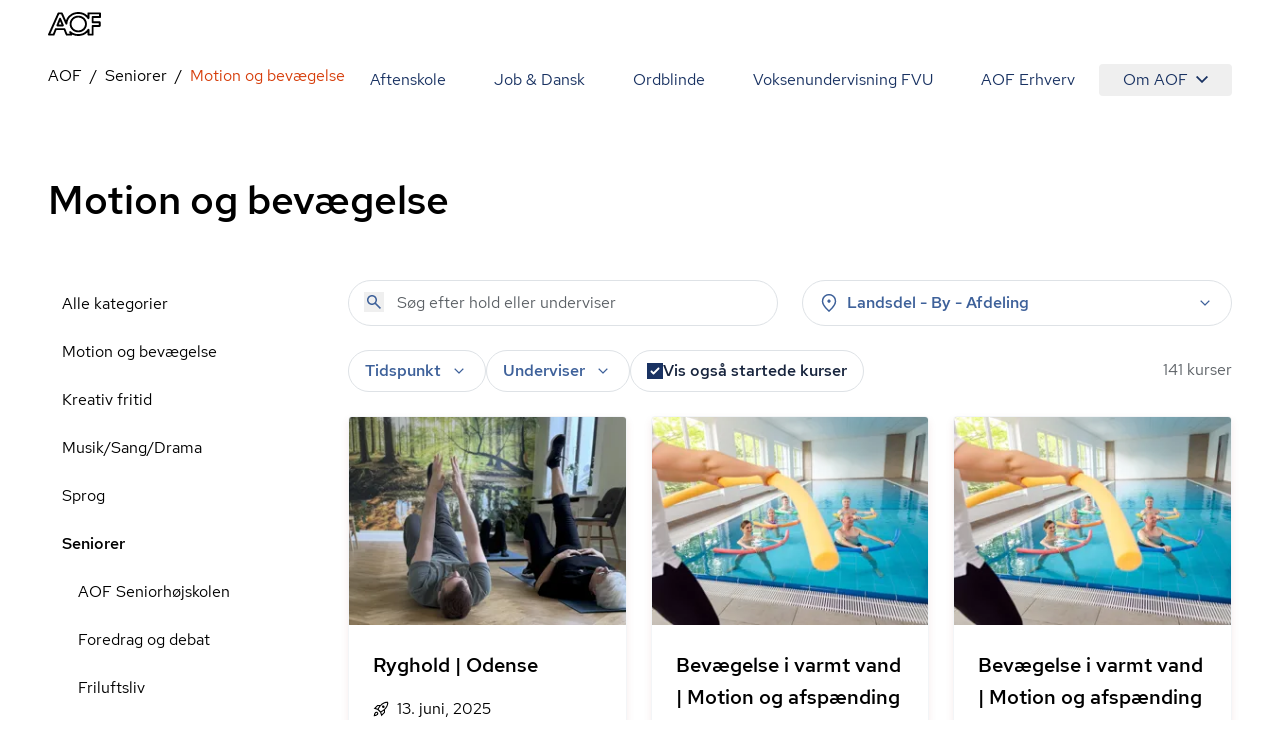

--- FILE ---
content_type: text/html; charset=utf-8
request_url: https://aof.dk/seniorer/motion-og-bevaegelse
body_size: 50423
content:


<!DOCTYPE html>
<html lang="da">

<head>
    
<!-- Cookie Information -->
<script id="CookieConsent" data-gcm-version="2.0" data-culture="DA" type="text/javascript" src="https://policy.app.cookieinformation.com/uc.js"></script>

<!-- Google Tag Manager -->
    <!-- start Google Tag Manager -->
    <script>
      window.dataLayer = window.dataLayer || [];      
      function gtag() { dataLayer.push(arguments); }
      
      gtag({
        pageType: 'Category'
      });
      
      gtag('consent', 'default', {
        'ad_user_data': 'denied',
        'ad_personalization': 'denied',
        'ad_storage': 'denied',
        'analytics_storage': 'denied',
        'wait_for_update': 500,
      });
    </script>
    <script>
        (function (w, d, s, l, i) {
            w[l] = w[l] || []; w[l].push({
                'gtm.start':
                    new Date().getTime(), event: 'gtm.js'
            }); var f = d.getElementsByTagName(s)[0],
                j = d.createElement(s), dl = l != 'dataLayer' ? '&l=' + l : ''; j.async = true; j.src =
                    'https://www.googletagmanager.com/gtm.js?id=' + i + dl; f.parentNode.insertBefore(j, f);
        })(window, document, 'script', 'dataLayer', 'GTM-TQLC8WF');
    </script>
    <!-- End Google Tag Manager -->
<script defer id="karlastatic-script" src="https://static.karlahub.com/static/js/main.js?key=g-mSO7OhYcx962GcIVDO1x0PJMbxTrWRCHZA6mcdNSc"></script>
 <script>
    function loadKarla() {
      var KarlaStaticTag_fbksxxni = document.currentScript;
      new KarlaStatic({ element: KarlaStaticTag_fbksxxni, model: "qmmMAkM0ZhwtmwjLNGf3", type: "chat", variant: "window" });
    }

    if (window.KarlaStatic) {
      loadKarla();
    } else {
      var KarlaScript = document.getElementById("karlastatic-script");
      KarlaScript.onload = loadKarla;
    }
    </script>
    <meta charset="utf-8">
<meta name="viewport" content="width=device-width, initial-scale=1.0" />
<title>Motion og bev&#xE6;gelse</title>
<meta name="description" content="">
    <link rel="canonical" href="https://aof.dk/seniorer/motion-og-bevaegelse" />
    <meta name="robots" content="index, follow">
<meta property="og:type" content="website" />
<meta property="og:site_name" content="aof.dk" />

<meta property="og:url" content="https://aof.dk/seniorer/motion-og-bevaegelse" />
<meta property="og:title" content="Motion og bev&#xE6;gelse" />
<meta name="twitter:card" content="summary_large_image" />
<meta name="twitter:title" content="Motion og bev&#xE6;gelse" />
    <meta name="twitter:image" content="https://aof.dk/media/hwgaz12q/senior-motion.jpg?v=1dad4380efade70&amp;width=1200&amp;height=630" />     
        <meta name="twitter:image:alt" content="Motion og bev&#xE6;gelse" />
    <meta property="og:image" content="https://aof.dk/media/hwgaz12q/senior-motion.jpg?v=1dad4380efade70&amp;width=1200&amp;height=630" />
        <meta property="og:image:secure_url" content="https://aof.dk/media/hwgaz12q/senior-motion.jpg?v=1dad4380efade70&amp;width=1200&amp;height=630" />
        <meta property="og:image:height" content="630" />
        <meta property="og:image:width" content="1200" />	

    <link rel="preload" href="/assets/fonts/RedHatDisplay-Medium.woff2" as="font" type="font/woff2" crossOrigin="anonymous">
<link rel="preload" href="/assets/fonts/RedHatText-Regular.woff2" as="font" type="font/woff2" crossOrigin="anonymous">
<link rel="preload" href="/assets/fonts/RedHatText-Medium.woff2" as="font" type="font/woff2" crossOrigin="anonymous">
<link rel="preload" href="/assets/fonts/RobotoSerif-Regular.woff2" as="font" type="font/woff2" crossOrigin="anonymous">
<link rel="preload" href="/assets/fonts/RobotoSerif-Light.woff2" as="font" type="font/woff2" crossOrigin="anonymous">
<link rel="preload" as="style" href="/assets/entry-client-DVXR83kL.css">
<link rel="stylesheet" type="text/css" href="/assets/entry-client-DVXR83kL.css">
<script type="module" src="/assets/entry-client-CCRXfrE6.js"></script>
<link rel="modulepreload" href="/assets/Footer-CxnPtZAc.js">
<link rel="modulepreload" href="/assets/AofLogo-Dq5bCdJS.js">
<link rel="modulepreload" href="/assets/clsx-B-dksMZM.js">
<link rel="modulepreload" href="/assets/HyphenatedText-DLUO6oT6.js">
<link rel="modulepreload" href="/assets/hyphenation-BiIo_vpv.js">
<link rel="modulepreload" href="/assets/Sprite-BwY6EEJ5.js">
<link rel="modulepreload" href="/assets/Header-DOHh0yH1.js">
<link rel="modulepreload" href="/assets/MediaQuery-DJeEgCn3.js">
<link rel="modulepreload" href="/assets/useMedia-CzYUNMyt.js">
<link rel="modulepreload" href="/assets/screens-B02I67MW.js">
<link rel="modulepreload" href="/assets/NotificationBanner-BV5IngxK.js">
<link rel="modulepreload" href="/assets/popover-CEDjl1ur.js">
<link rel="modulepreload" href="/assets/keyboard-BZPYmCS2.js">
<link rel="modulepreload" href="/assets/use-is-mounted-COKspf17.js">
<link rel="modulepreload" href="/assets/hidden-DhVPjHUB.js">
<link rel="modulepreload" href="/assets/transition-uCzmi1gV.js">
<link rel="icon" type="image/svg+xml" href="/assets/favicon.svg">
<script data-relayout>self.__relayoutText=(r,t,e)=>{e=e||document.querySelector(`[data-br="${r}"]`);let a=e.parentElement,n=b=>e.style.maxWidth=b+"px";e.style.maxWidth="";let s=a.clientWidth,l=a.clientHeight,i=s/2-.25,u=s+.5,c;if(s){for(;i+1<u;)c=Math.round((i+u)/2),n(c),a.clientHeight===l?u=c:i=c;n(u*t+s*(1-t))}e.__observer||(e.__observer=new ResizeObserver(()=>{self.__relayoutText(0,+e.dataset.brr,e)})).observe(a)}</script>
<script>let url="/umbraco/engage/pagedata/ping",pageviewId="8beeb97eb9944efa8345fbd5a450b40f";if("function"==typeof navigator.sendBeacon&&"function"==typeof Blob){let e=new Blob([pageviewId],{type:"text/plain"});navigator.sendBeacon(url,e)}else{let a=new XMLHttpRequest;a.open("POST",url,1),a.setRequestHeader("Content-Type","text/plain"),a.send(pageviewId)}</script></head>

<body>
    

    <!-- Google Tag Manager (noscript) -->
    <noscript>
        <iframe src="https://www.googletagmanager.com/ns.html?id=GTM-TQLC8WF"
                height="0" width="0" style="display:none;visibility:hidden"></iframe></noscript>
    <!-- End Google Tag Manager (noscript) -->
<script id="sleeknoteScript" type="text/javascript">
    (function () {
        var sleeknoteScriptTag = document.createElement("script");
        sleeknoteScriptTag.type = "text/javascript";
        sleeknoteScriptTag.charset = "utf-8";
        sleeknoteScriptTag.src = ("//sleeknotecustomerscripts.sleeknote.com/174922.js");
        var s = document.getElementById("sleeknoteScript");
        s.parentNode.insertBefore(sleeknoteScriptTag, s);
    })();
</script>

<div id="root" class="grid min-h-screen grid-body-layout">
    <header data-module="Header" class="min-h-16 lg:min-h-14 sticky top-0 z-20 bg-white"><!--$--><div class="container text-blue-20 h-full"><div class="relative flex h-full items-center justify-between"><a href="/" class="py-2 font-bold"><svg width="53" height="24" viewBox="0 0 53 24" fill="none" xmlns="http://www.w3.org/2000/svg" focusable="false" aria-label="AOF"><path d="M30.263 24C28.0708 24 26.0714 23.5434 24.2663 22.6562C24.2663 23.1837 23.8324 23.5918 23.303 23.5918H18.6775C18.2922 23.5918 17.9312 23.3514 17.7871 22.9917L15.7634 18.0713H8.49097L6.5158 22.9917C6.37174 23.3514 6.01073 23.5918 5.62368 23.5918H0.977344C0.638893 23.5918 0.350772 23.4241 0.158119 23.1595C-0.0119753 22.8949 -0.0588373 22.5351 0.0869541 22.248L9.62262 0.984071C9.76668 0.648555 10.1277 0.408153 10.513 0.408153H13.7899C14.1752 0.408153 14.5119 0.624338 14.6803 0.984071L17.9798 8.40009C18.582 6.57722 19.6651 4.92037 21.2064 3.48144C23.6901 1.17605 26.7465 0 30.263 0C33.8037 0 36.8619 1.17605 39.3439 3.48144C39.3908 3.52814 39.4394 3.55235 39.4637 3.60078V1.36801C39.4637 0.840523 39.8958 0.408153 40.4287 0.408153H52.035C52.5661 0.408153 53 0.840523 53 1.36801V5.01722C53 5.54471 52.5661 5.97708 52.035 5.97708H45.6044V9.31152H51.674C52.2033 9.31152 52.6372 9.74389 52.6372 10.2731V13.9206C52.6372 14.4481 52.2033 14.8805 51.674 14.8805H45.6044V22.6078C45.6044 23.1353 45.1705 23.5676 44.6411 23.5676H40.453C39.9219 23.5676 39.488 23.1353 39.488 22.6078V20.3992C39.4394 20.4477 39.3908 20.4719 39.3682 20.5203C36.8619 22.824 33.8037 24 30.263 24ZM22.1471 19.1038C22.3883 19.1038 22.6053 19.1765 22.7962 19.3442C24.8929 21.1913 27.3488 22.0803 30.2873 22.0803C33.3698 22.0803 35.8986 21.1204 38.0422 19.1038C38.6687 18.5279 39.1981 17.8794 39.6563 17.2325C39.8958 16.8728 40.3298 16.7275 40.7394 16.8486C41.149 16.9679 41.4406 17.3519 41.4406 17.76V21.6721H43.7021V13.9448C43.7021 13.4156 44.136 12.9849 44.6654 12.9849H50.735V11.2555H44.6654C44.136 11.2555 43.7021 10.8248 43.7021 10.2956V5.01722C43.7021 4.488 44.136 4.05736 44.6654 4.05736H51.0717V2.32788H41.4145V6.23997C41.4145 6.67234 41.1247 7.03207 40.7151 7.15314C40.3055 7.27247 39.8733 7.12893 39.632 6.76919C39.1738 6.09642 38.6444 5.47208 38.0179 4.89617C35.8743 2.88132 33.3455 1.92146 30.263 1.92146C27.2048 1.92146 24.6516 2.88132 22.5081 4.87196C20.46 6.7692 19.4256 9.02444 19.3527 11.7121C19.3284 12.1686 19.016 12.5526 18.5821 12.6235C18.1481 12.7203 17.6899 12.4799 17.4973 12.0718L13.1391 2.32789H11.1396L2.47001 21.6721H4.97455L6.94972 16.7518C7.09378 16.392 7.45479 16.1516 7.84011 16.1516H16.3899C16.7752 16.1516 17.1363 16.392 17.282 16.7518L19.3041 21.6721H21.7843L21.2307 20.4719C21.038 20.0637 21.1838 19.5847 21.5448 19.2958C21.7375 19.1765 21.9544 19.1038 22.1471 19.1038ZM30.263 20.3525C27.8782 20.3525 25.8076 19.5362 24.1448 17.9278C22.4838 16.3194 21.6403 14.3287 21.6403 12.0009C21.6403 9.67298 22.4838 7.68062 24.1691 6.0722C25.8319 4.46378 27.8782 3.6492 30.2873 3.6492C32.6721 3.6492 34.7427 4.46378 36.4037 6.0722C38.0908 7.68062 38.9343 9.67298 38.9343 12.0009C38.9343 14.3287 38.0908 16.3194 36.4037 17.9278C34.7184 19.5362 32.6721 20.3525 30.263 20.3525ZM30.263 5.56892C28.3607 5.56892 26.8194 6.19327 25.4934 7.44022C24.1934 8.6889 23.5668 10.1763 23.5668 12.0009C23.5668 13.7995 24.1934 15.2886 25.4934 16.5598C26.7951 17.8327 28.3607 18.4311 30.263 18.4311C32.1652 18.4311 33.7065 17.8085 35.0308 16.5598C36.3325 15.3128 36.9591 13.8237 36.9591 12.0009C36.9591 10.2005 36.3325 8.71311 35.0308 7.44022C33.7308 6.19326 32.1652 5.56892 30.263 5.56892ZM14.8973 14.4239H9.33277C9.02035 14.4239 8.70794 14.2561 8.53958 13.9915C8.36948 13.7286 8.32262 13.3914 8.44238 13.1043L11.1882 6.33681C11.3322 5.97708 11.6933 5.73668 12.0786 5.73668C12.4639 5.73668 12.8249 5.97708 12.9707 6.33681L15.7877 13.1043C15.9092 13.3914 15.8849 13.7286 15.6922 14.0157C15.5238 14.2561 15.234 14.4239 14.8973 14.4239ZM10.7786 12.5041H13.4515L12.1029 9.24061L10.7786 12.5041Z" fill="#000"></path></svg><span class="sr-only"></span></a><button class="absolute right-0 -m-2 flex items-center justify-center p-2 lg:hidden"><svg class="size-6" aria-hidden="true"><use xlink:href="/assets/sprites-DirJI3Ks.svg#burger"></use></svg><span class="sr-only">Åben mobil menu</span></button><div class="contents lg:hidden"></div><div class="hidden lg:block"><nav class="fixed inset-x-0 bottom-0 top-14 flex-wrap justify-end overflow-y-scroll overscroll-none bg-white lg:relative lg:inset-auto lg:flex lg:overflow-y-visible lg:py-2"><a href="/aftenskole" class="block border-b  border-black-80 p-6 text-xl md:hover:text-orange-20 lg:inline-block lg:border-b-0 lg:py-1 lg:text-base">Aftenskole</a><a href="/jobogdansk" class="block border-b  border-black-80 p-6 text-xl md:hover:text-orange-20 lg:inline-block lg:border-b-0 lg:py-1 lg:text-base">Job &amp; Dansk</a><a href="/ordblindeundervisning" class="block border-b  border-black-80 p-6 text-xl md:hover:text-orange-20 lg:inline-block lg:border-b-0 lg:py-1 lg:text-base">Ordblinde</a><a href="/fvu" class="block border-b  border-black-80 p-6 text-xl md:hover:text-orange-20 lg:inline-block lg:border-b-0 lg:py-1 lg:text-base">Voksenundervisning FVU</a><a href="/aof-erhverv" class="block border-b  border-black-80 p-6 text-xl md:hover:text-orange-20 lg:inline-block lg:border-b-0 lg:py-1 lg:text-base">AOF Erhverv</a><div class="lg:inline-block"><div class="hidden lg:inline-block" data-headlessui-state=""><button class="hidden rounded md:hover:text-orange-20 lg:flex lg:items-center lg:px-6 lg:py-1" type="button" aria-expanded="false" data-headlessui-state="">Om AOF<svg class="ml-2 size-3"><use xlink:href="/assets/sprites-DirJI3Ks.svg#chevron-down"></use></svg></button><div class="absolute right-0 z-10 mt-0.5 rounded border border-black-90 bg-white p-4 text-left shadow-md" id="headlessui-popover-panel-:Rite:" tabindex="-1" hidden="" style="display:none" data-headlessui-state=""><a href="/om-aof" class="mb-12 flex items-center md:hover:text-orange-20 lg:mb-0 lg:py-2.5">Om AOF</a><a href="/regioner" class="mb-12 flex items-center md:hover:text-orange-20 lg:mb-0 lg:py-2.5">AOF&#x27;s Regioner</a><a href="/aftenskoler" class="mb-12 flex items-center md:hover:text-orange-20 lg:mb-0 lg:py-2.5">AOF&#x27;s Aftenskoler</a><a href="/om-aof/medlemsorganisationer" class="mb-12 flex items-center md:hover:text-orange-20 lg:mb-0 lg:py-2.5">AOF&#x27;s medlemsorganisationer</a><a href="/om-aof/vision-og-mission" class="mb-12 flex items-center md:hover:text-orange-20 lg:mb-0 lg:py-2.5">AOF&#x27;s vision og mission</a><a href="/om-aof/vaerdier" class="mb-12 flex items-center md:hover:text-orange-20 lg:mb-0 lg:py-2.5">AOF&#x27;s værdier</a></div></div><div hidden="" style="position:fixed;top:1px;left:1px;width:1px;height:0;padding:0;margin:-1px;overflow:hidden;clip:rect(0, 0, 0, 0);white-space:nowrap;border-width:0;display:none"></div><div class="px-6 lg:hidden"><a href="/om-aof" class="flex items-center py-3 first:pt-7 last:pb-7 md:hover:text-orange-20">Om AOF</a><a href="/regioner" class="flex items-center py-3 first:pt-7 last:pb-7 md:hover:text-orange-20">AOF&#x27;s Regioner</a><a href="/aftenskoler" class="flex items-center py-3 first:pt-7 last:pb-7 md:hover:text-orange-20">AOF&#x27;s Aftenskoler</a><a href="/om-aof/medlemsorganisationer" class="flex items-center py-3 first:pt-7 last:pb-7 md:hover:text-orange-20">AOF&#x27;s medlemsorganisationer</a><a href="/om-aof/vision-og-mission" class="flex items-center py-3 first:pt-7 last:pb-7 md:hover:text-orange-20">AOF&#x27;s vision og mission</a><a href="/om-aof/vaerdier" class="flex items-center py-3 first:pt-7 last:pb-7 md:hover:text-orange-20">AOF&#x27;s værdier</a></div></div></nav></div></div></div><!--/$--></header><script type="application/json">{"logoLink":{"href":"/"},"menuItems":[{"href":"/aftenskole","label":"Aftenskole","active":false},{"href":"/jobogdansk","label":"Job & Dansk","active":false},{"href":"/ordblindeundervisning","label":"Ordblinde","active":false},{"href":"/fvu","label":"Voksenundervisning FVU","active":false},{"href":"/aof-erhverv","label":"AOF Erhverv","active":false},{"label":"Om AOF","active":false,"subItems":[{"href":"/om-aof","label":"Om AOF"},{"href":"/regioner","label":"AOF's Regioner"},{"href":"/aftenskoler","label":"AOF's Aftenskoler"},{"href":"/om-aof/medlemsorganisationer","label":"AOF's medlemsorganisationer"},{"href":"/om-aof/vision-og-mission","label":"AOF's vision og mission"},{"href":"/om-aof/vaerdier","label":"AOF's værdier"}]}],"searchLink":"/aftenskole","moduleName":"Header"}</script>
    <main id="main">
        
<div data-layout="subpage">
    
    <div data-server-module="Breadcrumbs"><nav class="mb-2 lg:mt-2 lg:mb-4" aria-label="Breadcrumbs"><div class="container"><a href="/seniorer" class="lg:hidden text-blue-10 hover:text-orange-20 flex items-center gap-x-2"><svg class="size-3 flex-none"><use xlink:href="/assets/sprites-DirJI3Ks.svg#arrow-back"></use></svg><span>Seniorer</span></a><ol class="hidden lg:flex max-w-full flex-wrap"><li class="flex items-center after:content-[&#x27;/&#x27;] after:mx-2"><a href="https://aof.dk" class="min-w-0 truncate  hover:text-orange-20 hover:underline">AOF</a></li><li class="flex items-center after:content-[&#x27;/&#x27;] after:mx-2"><a href="/seniorer" class="min-w-0 truncate  hover:text-orange-20 hover:underline">Seniorer</a></li><li class="flex min-w-0 items-center"><span aria-current="page" class="truncate text-orange-20">Motion og bevægelse</span></li></ol></div></nav></div>
    <section data-module="FilteredCourseList"><!--$--><div class="container mb-10 lg:mb-14 xl:mb-16"><div class="pb-6 pt-4 lg:pb-14"><h1 class="style-headline-lg">Motion og bevægelse</h1></div><div class="items-start gap-x-4 md:grid md:grid-cols-3 lg:grid-cols-4"><aside class="hidden md:col-span-1 md:block lg:col-span-1"><ul><li class="block"><a href="/aftenskole" class="block px-3.5 py-3 hover:bg-orange-90 md:hover:text-orange-20">Alle kategorier</a></li><li class="block"><a aria-expanded="false" href="/motion-og-bevaegelse" class="block px-3.5 py-3 md:hover:text-orange-20">Motion og bevægelse</a></li><li class="block"><a aria-expanded="false" href="/kreativ-fritid" class="block px-3.5 py-3 md:hover:text-orange-20">Kreativ fritid</a></li><li class="block"><a aria-expanded="false" href="/musiksangdrama" class="block px-3.5 py-3 md:hover:text-orange-20">Musik/Sang/Drama</a></li><li class="block"><a aria-expanded="false" href="/sprog" class="block px-3.5 py-3 md:hover:text-orange-20">Sprog</a></li><li class="block"><a aria-expanded="false" href="/seniorer" class="block px-3.5 py-3 md:hover:text-orange-20 font-medium">Seniorer</a><ul><li class="ml-4"><a href="/seniorer/aof-seniorhoejskolen" class="block px-3.5 py-3 hover:bg-orange-90 md:hover:text-orange-20">AOF Seniorhøjskolen</a></li><li class="ml-4"><a href="/seniorer/foredrag-og-debat" class="block px-3.5 py-3 hover:bg-orange-90 md:hover:text-orange-20">Foredrag og debat</a></li><li class="ml-4"><a href="/seniorer/friluftsliv" class="block px-3.5 py-3 hover:bg-orange-90 md:hover:text-orange-20">Friluftsliv</a></li><li class="ml-4"><a href="/seniorer/itedb" class="block px-3.5 py-3 hover:bg-orange-90 md:hover:text-orange-20">IT/EDB</a></li><li class="ml-4"><a href="/seniorer/kreativ-fritid" class="block px-3.5 py-3 hover:bg-orange-90 md:hover:text-orange-20">Kreativ fritid</a></li><li class="ml-4"><a href="/seniorer/mennesker-imellem" class="block px-3.5 py-3 hover:bg-orange-90 md:hover:text-orange-20">Mennesker imellem</a></li><li class="ml-4"><a href="/seniorer/motion-og-bevaegelse" class="block px-3.5 py-3 hover:bg-orange-90 md:hover:text-orange-20 font-medium text-orange-20 hover:text-orange-10">Motion og bevægelse</a></li><li class="ml-4"><a href="/seniorer/musik-sang-og-drama" class="block px-3.5 py-3 hover:bg-orange-90 md:hover:text-orange-20">Musik, sang og drama</a></li><li class="ml-4"><a href="/seniorer/oplev-din-by" class="block px-3.5 py-3 hover:bg-orange-90 md:hover:text-orange-20">Oplev din by</a></li><li class="ml-4"><a href="/seniorer/sprog" class="block px-3.5 py-3 hover:bg-orange-90 md:hover:text-orange-20">Sprog</a></li><li class="ml-4"><a href="/seniorer/sundhed-og-livsstil" class="block px-3.5 py-3 hover:bg-orange-90 md:hover:text-orange-20">Sundhed og livsstil</a></li></ul></li><li class="block"><a aria-expanded="false" href="/foredrag-og-debat" class="block px-3.5 py-3 md:hover:text-orange-20">Foredrag og debat</a></li><li class="block"><a aria-expanded="false" href="/oplev-din-by" class="block px-3.5 py-3 md:hover:text-orange-20">Oplev din by</a></li><li class="block"><a aria-expanded="false" href="/sundhed-og-livsstil" class="block px-3.5 py-3 md:hover:text-orange-20">Sundhed og livsstil</a></li><li class="block"><a aria-expanded="false" href="/mad-og-vin" class="block px-3.5 py-3 md:hover:text-orange-20">Mad og vin</a></li><li class="block"><a aria-expanded="false" href="/mennesker-imellem" class="block px-3.5 py-3 md:hover:text-orange-20">Mennesker imellem</a></li><li class="block"><a aria-expanded="false" href="/familieaktiviteter" class="block px-3.5 py-3 md:hover:text-orange-20">Familieaktiviteter</a></li><li class="block"><a aria-expanded="false" href="/friluftsliv" class="block px-3.5 py-3 md:hover:text-orange-20">Friluftsliv</a></li><li class="block"><a aria-expanded="false" href="/it" class="block px-3.5 py-3 md:hover:text-orange-20">IT</a></li><li class="block"><a aria-expanded="false" href="/gaver" class="block px-3.5 py-3 md:hover:text-orange-20">Gaver</a></li><li class="block"><a aria-expanded="false" href="/kommunikation" class="block px-3.5 py-3 md:hover:text-orange-20">Kommunikation</a></li><li class="block"><a aria-expanded="false" href="/rejser" class="block px-3.5 py-3 md:hover:text-orange-20">Rejser</a></li><li class="block"><a aria-expanded="false" href="/filmteaterkoncert" class="block px-3.5 py-3 md:hover:text-orange-20">Film/Teater/Koncert</a></li><li class="block"><a aria-expanded="false" href="/aarets-traditioner" class="block px-3.5 py-3 md:hover:text-orange-20">Årets traditioner</a></li></ul></aside><div class="md:col-span-2 lg:col-span-3"><div class="mb-6 grid sm:grid-cols-2 lg:grid-cols-2 md:grid-cols-1 gap-2 gap-x-6"><form novalidate="" role="search" class="w-full"><div class="relative"><input type="search" name="query" class="bg-none font-medium text-blue-40 placeholder:font-normal" placeholder="Søg efter hold eller underviser" aria-label="Søg" autoComplete="off" value=""/><button type="submit" class="absolute left-4 top-3" tabindex="-1" aria-label="Søg"><svg class="size-5 text-blue-40"><use xlink:href="/assets/sprites-DirJI3Ks.svg#search"></use></svg></button></div></form><div class="md:relative" data-headlessui-state=""><div class=""><button aria-expanded="false" data-headlessui-state="" aria-describedby="location-label" aria-label="Steder" class="group font-medium transition-colors select-none px-5 md:px-4 bg-white text-blue-40 rounded-full border border-black-80 aria-pressed:border-orange-40 aria-pressed:bg-white aria-pressed:text-orange-20 hover:bg-blue-90 active:bg-blue-90 ui-focus-visible:bg-blue-90 ui-focus-visible:border-blue-90 active:border-blue-90 hover:border-blue-90 hover:text-blue-20 ui-focus-visible:text-blue-20 active:text-blue-20 w-full leading-6 py-2.5 md:py-2.5"><span class="flex items-center space-x-2"><svg class="size-5"><use xlink:href="/assets/sprites-DirJI3Ks.svg#pin"></use></svg><label id="location-label" class="cursor-pointer grow text-left">Landsdel - By - Afdeling</label><svg class="size-5 transition-transform group-aria-expanded:rotate-180 group-aria-collapsed:rotate-0"><use xlink:href="/assets/sprites-DirJI3Ks.svg#expand_more"></use></svg></span></button></div></div><div hidden="" style="position:fixed;top:1px;left:1px;width:1px;height:0;padding:0;margin:-1px;overflow:hidden;clip:rect(0, 0, 0, 0);white-space:nowrap;border-width:0;display:none"></div></div><div class="mb-4 flex flex-col gap-6 md:flex-row md:justify-between"><div class="space-y-6 md:space-y-4"><div class="relative flex flex-wrap gap-2 md:gap-4"><div class="md:relative md:hidden" data-headlessui-state=""><div class=""><button class="rounded-full bg-blue-60 px-4 py-3 font-medium text-blue-10" aria-expanded="false" data-headlessui-state=""><span class="flex items-center gap-x-2"><svg class="size-5"><use xlink:href="/assets/sprites-DirJI3Ks.svg#format_list_bulleted"></use></svg>Kategorier</span></button></div></div><div class="md:relative" data-headlessui-state=""><div class=""><button aria-expanded="false" data-headlessui-state="" aria-label="Tider" aria-describedby="time-label" class="group font-medium transition-colors select-none px-5 py-3 md:px-4 md:py-2 bg-white text-blue-40 rounded-full border border-black-80 aria-pressed:border-orange-40 aria-pressed:bg-white aria-pressed:text-orange-20 hover:bg-blue-90 active:bg-blue-90 ui-focus-visible:bg-blue-90 ui-focus-visible:border-blue-90 active:border-blue-90 hover:border-blue-90 hover:text-blue-20 ui-focus-visible:text-blue-20 active:text-blue-20"><span class="flex items-center space-x-2"><label id="time-label" class="cursor-pointer">Tidspunkt</label><svg class="size-5 transition-transform group-aria-expanded:rotate-180 group-aria-collapsed:rotate-0"><use xlink:href="/assets/sprites-DirJI3Ks.svg#expand_more"></use></svg></span></button></div></div><div class="md:relative" data-headlessui-state=""><div class=""><button aria-expanded="false" data-headlessui-state="" aria-describedby="teacher-label" aria-label="Undervisere" class="group font-medium transition-colors select-none px-5 py-3 md:px-4 md:py-2 bg-white text-blue-40 rounded-full border border-black-80 aria-pressed:border-orange-40 aria-pressed:bg-white aria-pressed:text-orange-20 hover:bg-blue-90 active:bg-blue-90 ui-focus-visible:bg-blue-90 ui-focus-visible:border-blue-90 active:border-blue-90 hover:border-blue-90 hover:text-blue-20 ui-focus-visible:text-blue-20 active:text-blue-20"><span class="flex items-center space-x-2"><span id="teacher-label">Underviser</span><svg class="size-5 transition-transform group-aria-expanded:rotate-180 group-aria-collapsed:rotate-0"><use xlink:href="/assets/sprites-DirJI3Ks.svg#expand_more"></use></svg></span></button></div></div><label class="has-focus-outline flex cursor-pointer items-center gap-2 rounded-full border border-black-80 px-4 py-3 transition-colors hover:bg-blue-90 has-[:checked]:border-blue-80 has-[:checked]:bg-blue-80 has-[:focus-visible]:bg-blue-90 has-[:checked]:ring-blue-60 md:py-2"><input type="checkbox" class="peer relative size-4 shrink-0 cursor-pointer appearance-none rounded-none border border-black-60 bg-white text-blue-20 checked:border-transparent checked:bg-blue-20 hover:border-black-60 focus:border-blue-20" checked=""/><span class="peer font-medium text-blue-40 peer-checked:text-blue-10">Vis også startede kurser</span><svg class="absolute hidden size-2 p-2 text-white peer-checked:block" name="checkmark"><use xlink:href="/assets/sprites-DirJI3Ks.svg#checkmark"></use></svg></label></div><div hidden="" style="position:fixed;top:1px;left:1px;width:1px;height:0;padding:0;margin:-1px;overflow:hidden;clip:rect(0, 0, 0, 0);white-space:nowrap;border-width:0;display:none"></div></div><div class="w-20 flex-none"><span></span></div></div><div class="h-screen"><div class="relative h-80 fill-white text-orange-20"><div role="status" class="grid place-items-center h-full"><svg aria-hidden="true" class="animate-spin w-8 h-8" viewBox="0 0 100 101" fill="none"><path d="M100 50.5908C100 78.2051 77.6142 100.591 50 100.591C22.3858 100.591 0 78.2051 0 50.5908C0 22.9766 22.3858 0.59082 50 0.59082C77.6142 0.59082 100 22.9766 100 50.5908ZM9.08144 50.5908C9.08144 73.1895 27.4013 91.5094 50 91.5094C72.5987 91.5094 90.9186 73.1895 90.9186 50.5908C90.9186 27.9921 72.5987 9.67226 50 9.67226C27.4013 9.67226 9.08144 27.9921 9.08144 50.5908Z" class="fill-white"></path><path d="M93.9676 39.0409C96.393 38.4038 97.8624 35.9116 97.0079 33.5539C95.2932 28.8227 92.871 24.3692 89.8167 20.348C85.8452 15.1192 80.8826 10.7238 75.2124 7.41289C69.5422 4.10194 63.2754 1.94025 56.7698 1.05124C51.7666 0.367541 46.6976 0.446843 41.7345 1.27873C39.2613 1.69328 37.813 4.19778 38.4501 6.62326C39.0873 9.04874 41.5694 10.4717 44.0505 10.1071C47.8511 9.54855 51.7191 9.52689 55.5402 10.0491C60.8642 10.7766 65.9928 12.5457 70.6331 15.2552C75.2735 17.9648 79.3347 21.5619 82.5849 25.841C84.9175 28.9121 86.7997 32.2913 88.1811 35.8758C89.083 38.2158 91.5421 39.6781 93.9676 39.0409Z" class="fill-orange-20"></path></svg><span class="sr-only">Loading...</span></div></div></div></div></div></div><!--/$--></section><script type="application/json">{"path":"/seniorer/motion-og-bevaegelse","queryString":"","defaultFacets":"computed_category:Seniorer_Motion og bevægelse;","allCategoriesLink":{"href":"/aftenskole","label":"Alle kategorier","active":true},"title":"Motion og bevægelse","description":"","filters":{"categories":{"facetKey":"computed_category","hide":false,"list":[{"key":"Motion og bevægelse","value":"Motion og bevægelse","hints":1693,"path":"/motion-og-bevaegelse","selected":false,"children":[{"key":"Motion og bevægelse_Aerobic","value":"Aerobic","hints":4,"path":"/motion-og-bevaegelse/aerobic","selected":false},{"key":"Motion og bevægelse_Afspænding","value":"Afspænding","hints":115,"path":"/motion-og-bevaegelse/afspaending","selected":false},{"key":"Motion og bevægelse_Alexanderteknik","value":"Alexanderteknik","hints":9,"path":"/motion-og-bevaegelse/alexanderteknik","selected":false},{"key":"Motion og bevægelse_Babygymnastik","value":"Babygymnastik","hints":50,"path":"/motion-og-bevaegelse/babygymnastik","selected":false},{"key":"Motion og bevægelse_Bodytoning","value":"Bodytoning","hints":17,"path":"/motion-og-bevaegelse/bodytoning","selected":false},{"key":"Motion og bevægelse_Callanetics","value":"Callanetics","hints":7,"path":"/motion-og-bevaegelse/callanetics","selected":false},{"key":"Motion og bevægelse_Dans","value":"Dans","hints":52,"path":"/motion-og-bevaegelse/dans","selected":false},{"key":"Motion og bevægelse_Effekttræning","value":"Effekttræning","hints":13,"path":"/motion-og-bevaegelse/effekttraening","selected":false},{"key":"Motion og bevægelse_Graviditet og fødsel","value":"Graviditet og fødsel","hints":26,"path":"/motion-og-bevaegelse/graviditet-og-foedsel","selected":false},{"key":"Motion og bevægelse_Gymnastik","value":"Gymnastik","hints":38,"path":"/motion-og-bevaegelse/gymnastik","selected":false},{"key":"Motion og bevægelse_Mave/baller/lår","value":"Mave/baller/lår","hints":8,"path":"/motion-og-bevaegelse/maveballerlaar","selected":false},{"key":"Motion og bevægelse_Mest for børn","value":"Mest for børn","hints":6,"path":"/motion-og-bevaegelse/mest-for-boern","selected":false},{"key":"Motion og bevægelse_Motion i vand","value":"Motion i vand","hints":399,"path":"/motion-og-bevaegelse/motion-i-vand","selected":false},{"key":"Motion og bevægelse_Motion og afspænding","value":"Motion og afspænding","hints":301,"path":"/motion-og-bevaegelse/motion-og-afspaending","selected":false},{"key":"Motion og bevægelse_Pilates","value":"Pilates","hints":111,"path":"/motion-og-bevaegelse/pilates","selected":false},{"key":"Motion og bevægelse_Puls og styrke","value":"Puls og styrke","hints":35,"path":"/motion-og-bevaegelse/puls-og-styrke","selected":false},{"key":"Motion og bevægelse_Qi Gong","value":"Qi Gong","hints":36,"path":"/motion-og-bevaegelse/qi-gong","selected":false},{"key":"Motion og bevægelse_Ryg/Nakke/Skuldre","value":"Ryg/Nakke/Skuldre","hints":53,"path":"/motion-og-bevaegelse/rygnakkeskuldre","selected":false},{"key":"Motion og bevægelse_Særlige hensyn","value":"Særlige hensyn","hints":277,"path":"/motion-og-bevaegelse/saerlige-hensyn","selected":false},{"key":"Motion og bevægelse_Selvforsvar","value":"Selvforsvar","hints":4,"path":"/motion-og-bevaegelse/selvforsvar","selected":false},{"key":"Motion og bevægelse_Små hold","value":"Små hold","hints":163,"path":"/motion-og-bevaegelse/smaa-hold","selected":false},{"key":"Motion og bevægelse_Stavgang","value":"Stavgang","hints":4,"path":"/motion-og-bevaegelse/stavgang","selected":false},{"key":"Motion og bevægelse_Tai Chi","value":"Tai Chi","hints":23,"path":"/motion-og-bevaegelse/tai-chi","selected":false},{"key":"Motion og bevægelse_Udendørs fitness","value":"Udendørs fitness","hints":3,"path":"/motion-og-bevaegelse/udendoers-fitness","selected":false},{"key":"Motion og bevægelse_Voksen/barngymnastik","value":"Voksen/barngymnastik","hints":6,"path":"/motion-og-bevaegelse/voksenbarngymnastik","selected":false},{"key":"Motion og bevægelse_Yoga og meditation","value":"Yoga og meditation","hints":551,"path":"/motion-og-bevaegelse/yoga-og-meditation","selected":false},{"key":"Motion og bevægelse_Zumba Fitness","value":"Zumba Fitness","hints":54,"path":"/motion-og-bevaegelse/zumba-fitness","selected":false}]},{"key":"Kreativ fritid","value":"Kreativ fritid","hints":630,"path":"/kreativ-fritid","selected":false,"children":[{"key":"Kreativ fritid_Blomster/Dekoration","value":"Blomster/Dekoration","hints":22,"path":"/kreativ-fritid/blomsterdekoration","selected":false},{"key":"Kreativ fritid_Bolig og indretning","value":"Bolig og indretning","hints":18,"path":"/kreativ-fritid/bolig-og-indretning","selected":false},{"key":"Kreativ fritid_Broderi","value":"Broderi","hints":1,"path":"/kreativ-fritid/broderi","selected":false},{"key":"Kreativ fritid_Collage","value":"Collage","hints":1,"path":"/kreativ-fritid/collage","selected":false},{"key":"Kreativ fritid_Farver og stil","value":"Farver og stil","hints":2,"path":"/kreativ-fritid/farver-og-stil","selected":false},{"key":"Kreativ fritid_Foto og video","value":"Foto og video","hints":7,"path":"/kreativ-fritid/foto-og-video","selected":false},{"key":"Kreativ fritid_Glas og porcelæn","value":"Glas og porcelæn","hints":17,"path":"/kreativ-fritid/glas-og-porcelaen","selected":false},{"key":"Kreativ fritid_Håndværk og hobby","value":"Håndværk og hobby","hints":134,"path":"/kreativ-fritid/haandvaerk-og-hobby","selected":false},{"key":"Kreativ fritid_Kalligrafi","value":"Kalligrafi","hints":1,"path":"/kreativ-fritid/kalligrafi","selected":false},{"key":"Kreativ fritid_Keramik og skulptur","value":"Keramik og skulptur","hints":169,"path":"/kreativ-fritid/keramik-og-skulptur","selected":false},{"key":"Kreativ fritid_Kortspil","value":"Kortspil","hints":1,"path":"/kreativ-fritid/kortspil","selected":false},{"key":"Kreativ fritid_Kreativ med teknologi","value":"Kreativ med teknologi","hints":5,"path":"/kreativ-fritid/kreativ-med-teknologi","selected":false},{"key":"Kreativ fritid_Kunstforståelse","value":"Kunstforståelse","hints":24,"path":"/kreativ-fritid/kunstforstaaelse","selected":false},{"key":"Kreativ fritid_Løbbinding","value":"Løbbinding","hints":3,"path":"/kreativ-fritid/loebbinding","selected":false},{"key":"Kreativ fritid_Maleri","value":"Maleri","hints":115,"path":"/kreativ-fritid/maleri","selected":false},{"key":"Kreativ fritid_Mest for børn","value":"Mest for børn","hints":4,"path":"/kreativ-fritid/mest-for-boern","selected":false},{"key":"Kreativ fritid_Patchwork","value":"Patchwork","hints":9,"path":"/kreativ-fritid/patchwork","selected":false},{"key":"Kreativ fritid_Pileflet","value":"Pileflet","hints":9,"path":"/kreativ-fritid/pileflet","selected":false},{"key":"Kreativ fritid_Særlige hensyn","value":"Særlige hensyn","hints":8,"path":"/kreativ-fritid/saerlige-hensyn","selected":false},{"key":"Kreativ fritid_Smykker","value":"Smykker","hints":36,"path":"/kreativ-fritid/smykker","selected":false},{"key":"Kreativ fritid_Strik og hækling","value":"Strik og hækling","hints":14,"path":"/kreativ-fritid/strik-og-haekling","selected":false},{"key":"Kreativ fritid_Syning","value":"Syning","hints":126,"path":"/kreativ-fritid/syning","selected":false},{"key":"Kreativ fritid_Tegning","value":"Tegning","hints":57,"path":"/kreativ-fritid/tegning","selected":false},{"key":"Kreativ fritid_Tekstil/Håndarbejde","value":"Tekstil/Håndarbejde","hints":1,"path":"/kreativ-fritid/tekstilhaandarbejde","selected":false}]},{"key":"Musik/Sang/Drama","value":"Musik/Sang/Drama","hints":439,"path":"/musiksangdrama","selected":false,"children":[{"key":"Musik/Sang/Drama_Andre instrumenter","value":"Andre instrumenter","hints":2,"path":"/musiksangdrama/andre-instrumenter","selected":false},{"key":"Musik/Sang/Drama_Bas","value":"Bas","hints":9,"path":"/musiksangdrama/bas","selected":false},{"key":"Musik/Sang/Drama_Blæseinstrumenter","value":"Blæseinstrumenter","hints":21,"path":"/musiksangdrama/blaeseinstrumenter","selected":false},{"key":"Musik/Sang/Drama_Blokfløjte","value":"Blokfløjte","hints":3,"path":"/musiksangdrama/blokfloejte","selected":false},{"key":"Musik/Sang/Drama_Drama","value":"Drama","hints":5,"path":"/musiksangdrama/drama","selected":false},{"key":"Musik/Sang/Drama_Elorgel","value":"Elorgel","hints":9,"path":"/musiksangdrama/elorgel","selected":false},{"key":"Musik/Sang/Drama_Guitar","value":"Guitar","hints":95,"path":"/musiksangdrama/guitar","selected":false},{"key":"Musik/Sang/Drama_Harmonika","value":"Harmonika","hints":16,"path":"/musiksangdrama/harmonika","selected":false},{"key":"Musik/Sang/Drama_Keyboard","value":"Keyboard","hints":12,"path":"/musiksangdrama/keyboard","selected":false},{"key":"Musik/Sang/Drama_Klarinet","value":"Klarinet","hints":14,"path":"/musiksangdrama/klarinet","selected":false},{"key":"Musik/Sang/Drama_Klaver","value":"Klaver","hints":120,"path":"/musiksangdrama/klaver","selected":false},{"key":"Musik/Sang/Drama_Kor","value":"Kor","hints":63,"path":"/musiksangdrama/kor","selected":false},{"key":"Musik/Sang/Drama_Musikforståelse","value":"Musikforståelse","hints":1,"path":"/musiksangdrama/musikforstaaelse","selected":false},{"key":"Musik/Sang/Drama_Orkester","value":"Orkester","hints":10,"path":"/musiksangdrama/orkester","selected":false},{"key":"Musik/Sang/Drama_Særlige hensyn","value":"Særlige hensyn","hints":13,"path":"/musiksangdrama/saerlige-hensyn","selected":false},{"key":"Musik/Sang/Drama_Samspil","value":"Samspil","hints":6,"path":"/musiksangdrama/samspil","selected":false},{"key":"Musik/Sang/Drama_Sang/stemmetræning","value":"Sang/stemmetræning","hints":45,"path":"/musiksangdrama/sangstemmetraening","selected":false},{"key":"Musik/Sang/Drama_Saxofon","value":"Saxofon","hints":31,"path":"/musiksangdrama/saxofon","selected":false},{"key":"Musik/Sang/Drama_Slagtøj","value":"Slagtøj","hints":8,"path":"/musiksangdrama/slagtoej","selected":false},{"key":"Musik/Sang/Drama_Strengeinstrumenter","value":"Strengeinstrumenter","hints":4,"path":"/musiksangdrama/strengeinstrumenter","selected":false},{"key":"Musik/Sang/Drama_Trommer","value":"Trommer","hints":21,"path":"/musiksangdrama/trommer","selected":false},{"key":"Musik/Sang/Drama_Trompet","value":"Trompet","hints":3,"path":"/musiksangdrama/trompet","selected":false},{"key":"Musik/Sang/Drama_Tværfløjte","value":"Tværfløjte","hints":2,"path":"/musiksangdrama/tvaerfloejte","selected":false},{"key":"Musik/Sang/Drama_Violin","value":"Violin","hints":9,"path":"/musiksangdrama/violin","selected":false}]},{"key":"Sprog","value":"Sprog","hints":385,"path":"/sprog","selected":false,"children":[{"key":"Sprog_Arabisk","value":"Arabisk","hints":4,"path":"/sprog/arabisk","selected":false},{"key":"Sprog_Dansk","value":"Dansk","hints":2,"path":"/sprog/dansk","selected":false},{"key":"Sprog_Engelsk","value":"Engelsk","hints":50,"path":"/sprog/engelsk","selected":false},{"key":"Sprog_Fransk","value":"Fransk","hints":71,"path":"/sprog/fransk","selected":false},{"key":"Sprog_Græsk","value":"Græsk","hints":4,"path":"/sprog/graesk","selected":false},{"key":"Sprog_Hollandsk","value":"Hollandsk","hints":3,"path":"/sprog/hollandsk","selected":false},{"key":"Sprog_Italiensk","value":"Italiensk","hints":75,"path":"/sprog/italiensk","selected":false},{"key":"Sprog_Japansk","value":"Japansk","hints":9,"path":"/sprog/japansk","selected":false},{"key":"Sprog_Kinesisk","value":"Kinesisk","hints":4,"path":"/sprog/kinesisk","selected":false},{"key":"Sprog_Koreansk","value":"Koreansk","hints":3,"path":"/sprog/koreansk","selected":false},{"key":"Sprog_Polsk","value":"Polsk","hints":1,"path":"/sprog/polsk","selected":false},{"key":"Sprog_Portugisisk","value":"Portugisisk","hints":1,"path":"/sprog/portugisisk","selected":false},{"key":"Sprog_Rumænsk","value":"Rumænsk","hints":2,"path":"/sprog/rumaensk","selected":false},{"key":"Sprog_Spansk","value":"Spansk","hints":117,"path":"/sprog/spansk","selected":false},{"key":"Sprog_Svensk","value":"Svensk","hints":1,"path":"/sprog/svensk","selected":false},{"key":"Sprog_Thailandsk","value":"Thailandsk","hints":1,"path":"/sprog/thailandsk","selected":false},{"key":"Sprog_Tyrkisk","value":"Tyrkisk","hints":8,"path":"/sprog/tyrkisk","selected":false},{"key":"Sprog_Tysk","value":"Tysk","hints":27,"path":"/sprog/tysk","selected":false}]},{"key":"Seniorer","value":"Seniorer","hints":274,"path":"/seniorer","selected":false,"children":[{"key":"Seniorer_AOF Seniorhøjskolen","value":"AOF Seniorhøjskolen","hints":38,"path":"/seniorer/aof-seniorhoejskolen","selected":false},{"key":"Seniorer_Foredrag og debat","value":"Foredrag og debat","hints":9,"path":"/seniorer/foredrag-og-debat","selected":false},{"key":"Seniorer_Friluftsliv","value":"Friluftsliv","hints":1,"path":"/seniorer/friluftsliv","selected":false},{"key":"Seniorer_IT/EDB","value":"IT/EDB","hints":1,"path":"/seniorer/itedb","selected":false},{"key":"Seniorer_Kreativ fritid","value":"Kreativ fritid","hints":17,"path":"/seniorer/kreativ-fritid","selected":false},{"key":"Seniorer_Mennesker imellem","value":"Mennesker imellem","hints":2,"path":"/seniorer/mennesker-imellem","selected":false},{"key":"Seniorer_Motion og bevægelse","value":"Motion og bevægelse","hints":141,"path":"/seniorer/motion-og-bevaegelse","selected":true},{"key":"Seniorer_Musik, sang og drama","value":"Musik, sang og drama","hints":17,"path":"/seniorer/musik-sang-og-drama","selected":false},{"key":"Seniorer_Oplev din by","value":"Oplev din by","hints":5,"path":"/seniorer/oplev-din-by","selected":false},{"key":"Seniorer_Sprog","value":"Sprog","hints":29,"path":"/seniorer/sprog","selected":false},{"key":"Seniorer_Sundhed og livsstil","value":"Sundhed og livsstil","hints":47,"path":"/seniorer/sundhed-og-livsstil","selected":false}]},{"key":"Foredrag og debat","value":"Foredrag og debat","hints":146,"path":"/foredrag-og-debat","selected":false,"children":[{"key":"Foredrag og debat_Børn og unge","value":"Børn og unge","hints":1,"path":"/foredrag-og-debat/boern-og-unge","selected":false},{"key":"Foredrag og debat_Debat og dialog","value":"Debat og dialog","hints":54,"path":"/foredrag-og-debat/debat-og-dialog","selected":false},{"key":"Foredrag og debat_Den 3. alder","value":"Den 3. alder","hints":14,"path":"/foredrag-og-debat/den-3-alder","selected":false},{"key":"Foredrag og debat_Filosofi","value":"Filosofi","hints":7,"path":"/foredrag-og-debat/filosofi","selected":false},{"key":"Foredrag og debat_Historie","value":"Historie","hints":29,"path":"/foredrag-og-debat/historie","selected":false},{"key":"Foredrag og debat_Jorden rundt","value":"Jorden rundt","hints":6,"path":"/foredrag-og-debat/jorden-rundt","selected":false},{"key":"Foredrag og debat_Kost og ernæring","value":"Kost og ernæring","hints":2,"path":"/foredrag-og-debat/kost-og-ernaering","selected":false},{"key":"Foredrag og debat_Krop og sundhed","value":"Krop og sundhed","hints":4,"path":"/foredrag-og-debat/krop-og-sundhed","selected":false},{"key":"Foredrag og debat_Kunst","value":"Kunst","hints":3,"path":"/foredrag-og-debat/kunst","selected":false},{"key":"Foredrag og debat_Landet rundt","value":"Landet rundt","hints":4,"path":"/foredrag-og-debat/landet-rundt","selected":false},{"key":"Foredrag og debat_Litteratur","value":"Litteratur","hints":9,"path":"/foredrag-og-debat/litteratur","selected":false},{"key":"Foredrag og debat_Livskvalitet","value":"Livskvalitet","hints":2,"path":"/foredrag-og-debat/livskvalitet","selected":false},{"key":"Foredrag og debat_Mad og drikke","value":"Mad og drikke","hints":8,"path":"/foredrag-og-debat/mad-og-drikke","selected":false},{"key":"Foredrag og debat_Musik","value":"Musik","hints":3,"path":"/foredrag-og-debat/musik","selected":false},{"key":"Foredrag og debat_Naturen","value":"Naturen","hints":2,"path":"/foredrag-og-debat/naturen","selected":false},{"key":"Foredrag og debat_Personlig udvikling","value":"Personlig udvikling","hints":8,"path":"/foredrag-og-debat/personlig-udvikling","selected":false},{"key":"Foredrag og debat_Politik og samfund","value":"Politik og samfund","hints":14,"path":"/foredrag-og-debat/politik-og-samfund","selected":false},{"key":"Foredrag og debat_Religion","value":"Religion","hints":1,"path":"/foredrag-og-debat/religion","selected":false}]},{"key":"Oplev din by","value":"Oplev din by","hints":119,"path":"/oplev-din-by","selected":false,"children":[{"key":"Oplev din by_Byvandringer","value":"Byvandringer","hints":45,"path":"/oplev-din-by/byvandringer","selected":false},{"key":"Oplev din by_Ekskursioner","value":"Ekskursioner","hints":11,"path":"/oplev-din-by/ekskursioner","selected":false},{"key":"Oplev din by_Rundvisninger","value":"Rundvisninger","hints":66,"path":"/oplev-din-by/rundvisninger","selected":false}]},{"key":"Sundhed og livsstil","value":"Sundhed og livsstil","hints":94,"path":"/sundhed-og-livsstil","selected":false,"children":[{"key":"Sundhed og livsstil_Kost og ernæring","value":"Kost og ernæring","hints":4,"path":"/sundhed-og-livsstil/kost-og-ernaering","selected":false},{"key":"Sundhed og livsstil_Krop og sundhed","value":"Krop og sundhed","hints":87,"path":"/sundhed-og-livsstil/krop-og-sundhed","selected":false},{"key":"Sundhed og livsstil_Massage","value":"Massage","hints":1,"path":"/sundhed-og-livsstil/massage","selected":false}]},{"key":"Mad og vin","value":"Mad og vin","hints":79,"path":"/mad-og-vin","selected":false,"children":[{"key":"Mad og vin_Bagning","value":"Bagning","hints":5,"path":"/mad-og-vin/bagning","selected":false},{"key":"Mad og vin_Konditori","value":"Konditori","hints":9,"path":"/mad-og-vin/konditori","selected":false},{"key":"Mad og vin_Madlavning","value":"Madlavning","hints":63,"path":"/mad-og-vin/madlavning","selected":false},{"key":"Mad og vin_Vin og drikkevarer","value":"Vin og drikkevarer","hints":1,"path":"/mad-og-vin/vin-og-drikkevarer","selected":false}]},{"key":"Mennesker imellem","value":"Mennesker imellem","hints":78,"path":"/mennesker-imellem","selected":false,"children":[{"key":"Mennesker imellem_Filosofi","value":"Filosofi","hints":1,"path":"/mennesker-imellem/filosofi","selected":false},{"key":"Mennesker imellem_Førstehjælp","value":"Førstehjælp","hints":20,"path":"/mennesker-imellem/foerstehjaelp","selected":false},{"key":"Mennesker imellem_Konflikthåndtering","value":"Konflikthåndtering","hints":1,"path":"/mennesker-imellem/konflikthaandtering","selected":false},{"key":"Mennesker imellem_Kunstforståelse","value":"Kunstforståelse","hints":1,"path":"/mennesker-imellem/kunstforstaaelse","selected":false},{"key":"Mennesker imellem_Litteratur","value":"Litteratur","hints":5,"path":"/mennesker-imellem/litteratur","selected":false},{"key":"Mennesker imellem_Penge og privatøkonomi","value":"Penge og privatøkonomi","hints":2,"path":"/mennesker-imellem/penge-og-privatoekonomi","selected":false},{"key":"Mennesker imellem_Personlig udvikling","value":"Personlig udvikling","hints":20,"path":"/mennesker-imellem/personlig-udvikling","selected":false},{"key":"Mennesker imellem_Politik og samfund","value":"Politik og samfund","hints":5,"path":"/mennesker-imellem/politik-og-samfund","selected":false},{"key":"Mennesker imellem_Psykologi","value":"Psykologi","hints":1,"path":"/mennesker-imellem/psykologi","selected":false},{"key":"Mennesker imellem_Særlige hensyn","value":"Særlige hensyn","hints":9,"path":"/mennesker-imellem/saerlige-hensyn","selected":false},{"key":"Mennesker imellem_Slægtsforskning","value":"Slægtsforskning","hints":1,"path":"/mennesker-imellem/slaegtsforskning","selected":false},{"key":"Mennesker imellem_Videnskab og samfund","value":"Videnskab og samfund","hints":1,"path":"/mennesker-imellem/videnskab-og-samfund","selected":false}]},{"key":"Familieaktiviteter","value":"Familieaktiviteter","hints":77,"path":"/familieaktiviteter","selected":false,"children":[{"key":"Familieaktiviteter_Babygymnastik","value":"Babygymnastik","hints":33,"path":"/familieaktiviteter/babygymnastik","selected":false},{"key":"Familieaktiviteter_Køkken","value":"Køkken","hints":4,"path":"/familieaktiviteter/koekken","selected":false},{"key":"Familieaktiviteter_Musik, sang og leg","value":"Musik, sang og leg","hints":11,"path":"/familieaktiviteter/musik-sang-og-leg","selected":false},{"key":"Familieaktiviteter_Oplevelser i naturen","value":"Oplevelser i naturen","hints":1,"path":"/familieaktiviteter/oplevelser-i-naturen","selected":false},{"key":"Familieaktiviteter_Rundvisning","value":"Rundvisning","hints":2,"path":"/familieaktiviteter/rundvisning","selected":false},{"key":"Familieaktiviteter_Værksted og hobby","value":"Værksted og hobby","hints":25,"path":"/familieaktiviteter/vaerksted-og-hobby","selected":false},{"key":"Familieaktiviteter_Voksen/barngymnastik","value":"Voksen/barngymnastik","hints":1,"path":"/familieaktiviteter/voksenbarngymnastik","selected":false}]},{"key":"Friluftsliv","value":"Friluftsliv","hints":36,"path":"/friluftsliv","selected":false,"children":[{"key":"Friluftsliv_Fly/Teori","value":"Fly/Teori","hints":2,"path":"/friluftsliv/flyteori","selected":false},{"key":"Friluftsliv_Hundetræning","value":"Hundetræning","hints":13,"path":"/friluftsliv/hundetraening","selected":false},{"key":"Friluftsliv_Hus og Have","value":"Hus og Have","hints":4,"path":"/friluftsliv/hus-og-have","selected":false},{"key":"Friluftsliv_I luften","value":"I luften","hints":4,"path":"/friluftsliv/i-luften","selected":false},{"key":"Friluftsliv_Jagttegn","value":"Jagttegn","hints":5,"path":"/friluftsliv/jagttegn","selected":false},{"key":"Friluftsliv_Oplevelse i skoven","value":"Oplevelse i skoven","hints":5,"path":"/friluftsliv/oplevelse-i-skoven","selected":false},{"key":"Friluftsliv_Sejlads/Navigation","value":"Sejlads/Navigation","hints":6,"path":"/friluftsliv/sejladsnavigation","selected":false}]},{"key":"IT","value":"IT","hints":31,"path":"/it","selected":false,"children":[{"key":"IT_Foto/Video","value":"Foto/Video","hints":6,"path":"/it/fotovideo","selected":false},{"key":"IT_Grundkurser","value":"Grundkurser","hints":13,"path":"/it/grundkurser","selected":false},{"key":"IT_Hjemmesider","value":"Hjemmesider","hints":1,"path":"/it/hjemmesider","selected":false},{"key":"IT_Internet","value":"Internet","hints":3,"path":"/it/internet","selected":false},{"key":"IT_Netværk","value":"Netværk","hints":1,"path":"/it/netvaerk","selected":false},{"key":"IT_Officepakken","value":"Officepakken","hints":2,"path":"/it/officepakken","selected":false},{"key":"IT_Programmering","value":"Programmering","hints":1,"path":"/it/programmering","selected":false},{"key":"IT_Regneark","value":"Regneark","hints":3,"path":"/it/regneark","selected":false},{"key":"IT_Regnskab","value":"Regnskab","hints":3,"path":"/it/regnskab","selected":false},{"key":"IT_Sociale medier","value":"Sociale medier","hints":6,"path":"/it/sociale-medier","selected":false},{"key":"IT_Styresystemer","value":"Styresystemer","hints":3,"path":"/it/styresystemer","selected":false},{"key":"IT_Tablets/Mobiltelefoner","value":"Tablets/Mobiltelefoner","hints":6,"path":"/it/tabletsmobiltelefoner","selected":false}]},{"key":"Gaver","value":"Gaver","hints":23,"path":"/gaver","selected":false,"children":[{"key":"Gaver_Gavekort","value":"Gavekort","hints":23,"path":"/gaver/gavekort","selected":false}]},{"key":"Kommunikation","value":"Kommunikation","hints":11,"path":"/kommunikation","selected":false,"children":[{"key":"Kommunikation_Det talte sprog","value":"Det talte sprog","hints":1,"path":"/kommunikation/det-talte-sprog","selected":false},{"key":"Kommunikation_Journalistik","value":"Journalistik","hints":2,"path":"/kommunikation/journalistik","selected":false},{"key":"Kommunikation_Særlige hensyn","value":"Særlige hensyn","hints":1,"path":"/kommunikation/saerlige-hensyn","selected":false},{"key":"Kommunikation_Skrivekurser","value":"Skrivekurser","hints":3,"path":"/kommunikation/skrivekurser","selected":false}]},{"key":"Rejser","value":"Rejser","hints":8,"path":"/rejser","selected":false,"children":[{"key":"Rejser_Spanien","value":"Spanien","hints":5,"path":"/rejser/spanien","selected":false},{"key":"Rejser_Sverige","value":"Sverige","hints":3,"path":"/rejser/sverige","selected":false}]},{"key":"Film/Teater/Koncert","value":"Film/Teater/Koncert","hints":5,"path":"/filmteaterkoncert","selected":false,"children":[{"key":"Film/Teater/Koncert_Film","value":"Film","hints":1,"path":"/filmteaterkoncert/film","selected":false},{"key":"Film/Teater/Koncert_Koncerter","value":"Koncerter","hints":2,"path":"/filmteaterkoncert/koncerter","selected":false},{"key":"Film/Teater/Koncert_Musicals","value":"Musicals","hints":1,"path":"/filmteaterkoncert/musicals","selected":false},{"key":"Film/Teater/Koncert_Opera","value":"Opera","hints":1,"path":"/filmteaterkoncert/opera","selected":false}]},{"key":"Årets traditioner","value":"Årets traditioner","hints":4,"path":"/aarets-traditioner","selected":false,"children":[{"key":"Årets traditioner_Jul","value":"Jul","hints":4,"path":"/aarets-traditioner/jul","selected":false}]}]},"regions":{"facetKey":"computed_region_value","hide":false,"list":[{"key":"Hovedstaden","value":"Hovedstaden","hints":1513,"path":"","selected":false},{"key":"Syddanmark","value":"Syddanmark","hints":787,"path":"","selected":false},{"key":"Sjælland","value":"Sjælland","hints":694,"path":"","selected":false},{"key":"Midtjylland","value":"Midtjylland","hints":500,"path":"","selected":false},{"key":"Nordjylland","value":"Nordjylland","hints":127,"path":"","selected":false}]},"zipcodes":{"facetKey":"computed_zipcode","hide":false,"list":[{"key":"4200  Slagelse","value":"4200  Slagelse","hints":20,"path":"","relatesTo":"Sjælland","selected":false},{"key":"Frederiksberg","value":"1850 - 2000 Frederiksberg","hints":20,"path":"","relatesTo":"Hovedstaden","selected":false},{"key":"4220  Korsør","value":"4220  Korsør","hints":16,"path":"","relatesTo":"Sjælland","selected":false},{"key":"4100  Ringsted","value":"4100  Ringsted","hints":13,"path":"","relatesTo":"Sjælland","selected":false},{"key":"2730  Herlev","value":"2730  Herlev","hints":10,"path":"","relatesTo":"Hovedstaden","selected":false},{"key":"5700  Svendborg","value":"5700  Svendborg","hints":9,"path":"","relatesTo":"Syddanmark","selected":false},{"key":"Odense","value":"5000 - 5270 Odense","hints":21,"path":"","relatesTo":"Syddanmark","selected":false},{"key":"4000  Roskilde","value":"4000  Roskilde","hints":4,"path":"","relatesTo":"Hovedstaden","selected":false},{"key":"Randers","value":"8900 - 8960 Randers","hints":7,"path":"","relatesTo":"Midtjylland","selected":false},{"key":"2600  Glostrup","value":"2600  Glostrup","hints":3,"path":"","relatesTo":"Hovedstaden","selected":false},{"key":"2630  Taastrup","value":"2630  Taastrup","hints":3,"path":"","relatesTo":"Hovedstaden","selected":false},{"key":"8660  Skanderborg","value":"8660  Skanderborg","hints":3,"path":"","relatesTo":"Midtjylland","selected":false},{"key":"8870  Langå","value":"8870  Langå","hints":3,"path":"","relatesTo":"Midtjylland","selected":false},{"key":"4180  Sorø","value":"4180  Sorø","hints":2,"path":"","relatesTo":"Sjælland","selected":false},{"key":"4293  Dianalund","value":"4293  Dianalund","hints":2,"path":"","relatesTo":"Sjælland","selected":false},{"key":"2820  Gentofte","value":"2820  Gentofte","hints":1,"path":"","relatesTo":"Hovedstaden","selected":false},{"key":"4720  Præstø","value":"4720  Præstø","hints":1,"path":"","relatesTo":"Sjælland","selected":false},{"key":"5330  Munkebo","value":"5330  Munkebo","hints":1,"path":"","relatesTo":"Syddanmark","selected":false},{"key":"5400  Bogense","value":"5400  Bogense","hints":1,"path":"","relatesTo":"Syddanmark","selected":false},{"key":"8382  Hinnerup","value":"8382  Hinnerup","hints":1,"path":"","relatesTo":"Midtjylland","selected":false},{"key":"2770  Kastrup","value":"2770  Kastrup","hints":0,"path":"","relatesTo":"Hovedstaden","selected":false},{"key":"2610  Rødovre","value":"2610  Rødovre","hints":0,"path":"","relatesTo":"Hovedstaden","selected":false},{"key":"Greve","value":"2670 - 4000 Greve","hints":0,"path":"","relatesTo":"Sjælland","selected":false},{"key":"Silkeborg","value":"8450 - 8600 Silkeborg","hints":0,"path":"","relatesTo":"Midtjylland","selected":false},{"key":"Brøndby","value":"2605 - 2660 Brøndby","hints":0,"path":"","relatesTo":"Hovedstaden","selected":false},{"key":"4300  Holbæk","value":"4300  Holbæk","hints":0,"path":"","relatesTo":"Sjælland","selected":false},{"key":"9400  Nørresundby","value":"9400  Nørresundby","hints":0,"path":"","relatesTo":"Nordjylland","selected":false},{"key":"2840  Holte","value":"2840  Holte","hints":0,"path":"","relatesTo":"Hovedstaden","selected":false},{"key":"6000  Kolding","value":"6000  Kolding","hints":0,"path":"","relatesTo":"Syddanmark","selected":false},{"key":"Vejle","value":"7100 - 7120 Vejle","hints":0,"path":"","relatesTo":"Syddanmark","selected":false},{"key":"København","value":"1050 - 2450 København","hints":0,"path":"","relatesTo":"Hovedstaden","selected":false},{"key":"Esbjerg","value":"6700 - 6705 Esbjerg","hints":0,"path":"","relatesTo":"Syddanmark","selected":false},{"key":"2860  Søborg","value":"2860  Søborg","hints":0,"path":"","relatesTo":"Hovedstaden","selected":false},{"key":"6200  Aabenraa","value":"6200  Aabenraa","hints":0,"path":"","relatesTo":"Syddanmark","selected":false},{"key":"7800  Skive","value":"7800  Skive","hints":0,"path":"","relatesTo":"Midtjylland","selected":false},{"key":"2690  Karlslunde","value":"2690  Karlslunde","hints":0,"path":"","relatesTo":"Sjælland","selected":false},{"key":"4930  Maribo","value":"4930  Maribo","hints":0,"path":"","relatesTo":"Sjælland","selected":false},{"key":"5800  Nyborg","value":"5800  Nyborg","hints":0,"path":"","relatesTo":"Syddanmark","selected":false},{"key":"2850  Nærum","value":"2850  Nærum","hints":0,"path":"","relatesTo":"Hovedstaden","selected":false},{"key":"7400  Herning","value":"7400  Herning","hints":0,"path":"","relatesTo":"Midtjylland","selected":false},{"key":"2791  Dragør","value":"2791  Dragør","hints":0,"path":"","relatesTo":"Hovedstaden","selected":false},{"key":"5500  Middelfart","value":"5500  Middelfart","hints":0,"path":"","relatesTo":"Syddanmark","selected":false},{"key":"3460  Birkerød","value":"3460  Birkerød","hints":0,"path":"","relatesTo":"Hovedstaden","selected":false},{"key":"2680  Solrød Strand","value":"2680  Solrød Strand","hints":0,"path":"","relatesTo":"Sjælland","selected":false},{"key":"2900  Hellerup","value":"2900  Hellerup","hints":0,"path":"","relatesTo":"Hovedstaden","selected":false},{"key":"3450  Allerød","value":"3450  Allerød","hints":0,"path":"","relatesTo":"Hovedstaden","selected":false},{"key":"8370  Hadsten","value":"8370  Hadsten","hints":0,"path":"","relatesTo":"Midtjylland","selected":false},{"key":"2750  Ballerup","value":"2750  Ballerup","hints":0,"path":"","relatesTo":"Hovedstaden","selected":false},{"key":"2920  Charlottenlund","value":"2920  Charlottenlund","hints":0,"path":"","relatesTo":"Hovedstaden","selected":false},{"key":"4900  Nakskov","value":"4900  Nakskov","hints":0,"path":"","relatesTo":"Sjælland","selected":false},{"key":"6400  Sønderborg","value":"6400  Sønderborg","hints":0,"path":"","relatesTo":"Syddanmark","selected":false},{"key":"8300  Odder","value":"8300  Odder","hints":0,"path":"","relatesTo":"Midtjylland","selected":false},{"key":"2620  Albertslund","value":"2620  Albertslund","hints":0,"path":"","relatesTo":"Hovedstaden","selected":false},{"key":"3520  Farum","value":"3520  Farum","hints":0,"path":"","relatesTo":"Hovedstaden","selected":false},{"key":"3660  Stenløse","value":"3660  Stenløse","hints":0,"path":"","relatesTo":"Hovedstaden","selected":false},{"key":"7500  Holstebro","value":"7500  Holstebro","hints":0,"path":"","relatesTo":"Midtjylland","selected":false},{"key":"5683  Haarby","value":"5683  Haarby","hints":0,"path":"","relatesTo":"Syddanmark","selected":false},{"key":"6990  Ulfborg","value":"6990  Ulfborg","hints":0,"path":"","relatesTo":"Midtjylland","selected":false},{"key":"2880  Bagsværd","value":"2880  Bagsværd","hints":0,"path":"","relatesTo":"Hovedstaden","selected":false},{"key":"3700  Rønne","value":"3700  Rønne","hints":0,"path":"","relatesTo":"Hovedstaden","selected":false},{"key":"9800  Hjørring","value":"9800  Hjørring","hints":0,"path":"","relatesTo":"Nordjylland","selected":false},{"key":"3000  Helsingør","value":"3000  Helsingør","hints":0,"path":"","relatesTo":"Hovedstaden","selected":false},{"key":"4660  Store Heddinge","value":"4660  Store Heddinge","hints":0,"path":"","relatesTo":"Sjælland","selected":false},{"key":"5450  Otterup","value":"5450  Otterup","hints":0,"path":"","relatesTo":"Syddanmark","selected":false},{"key":"5462  Morud","value":"5462  Morud","hints":0,"path":"","relatesTo":"Syddanmark","selected":false},{"key":"5600  Faaborg","value":"5600  Faaborg","hints":0,"path":"","relatesTo":"Syddanmark","selected":false},{"key":"8963  Auning","value":"8963  Auning","hints":0,"path":"","relatesTo":"Midtjylland","selected":false},{"key":"5690  Tommerup","value":"5690  Tommerup","hints":0,"path":"","relatesTo":"Syddanmark","selected":false},{"key":"8800  Viborg","value":"8800  Viborg","hints":0,"path":"","relatesTo":"Midtjylland","selected":false},{"key":"8850  Bjerringbro","value":"8850  Bjerringbro","hints":0,"path":"","relatesTo":"Midtjylland","selected":false},{"key":"2800  Kongens Lyngby","value":"2800  Kongens Lyngby","hints":0,"path":"","relatesTo":"Hovedstaden","selected":false},{"key":"4520  Svinninge","value":"4520  Svinninge","hints":0,"path":"","relatesTo":"Sjælland","selected":false},{"key":"6950  Ringkøbing","value":"6950  Ringkøbing","hints":0,"path":"","relatesTo":"Midtjylland","selected":false},{"key":"7323  Give","value":"7323  Give","hints":0,"path":"","relatesTo":"Syddanmark","selected":false},{"key":"8700  Horsens","value":"8700  Horsens","hints":0,"path":"","relatesTo":"Midtjylland","selected":false},{"key":"4040  Jyllinge","value":"4040  Jyllinge","hints":0,"path":"","relatesTo":"Sjælland","selected":false},{"key":"4400  Kalundborg","value":"4400  Kalundborg","hints":0,"path":"","relatesTo":"Sjælland","selected":false},{"key":"5610  Assens","value":"5610  Assens","hints":0,"path":"","relatesTo":"Syddanmark","selected":false},{"key":"6100  Haderslev","value":"6100  Haderslev","hints":0,"path":"","relatesTo":"Syddanmark","selected":false},{"key":"7480  Vildbjerg","value":"7480  Vildbjerg","hints":0,"path":"","relatesTo":"Midtjylland","selected":false},{"key":"9700  Brønderslev","value":"9700  Brønderslev","hints":0,"path":"","relatesTo":"Nordjylland","selected":false},{"key":"4653  Karise","value":"4653  Karise","hints":0,"path":"","relatesTo":"Sjælland","selected":false},{"key":"4952  Stokkemarke","value":"4952  Stokkemarke","hints":0,"path":"","relatesTo":"Sjælland","selected":false},{"key":"5750  Ringe","value":"5750  Ringe","hints":0,"path":"","relatesTo":"Syddanmark","selected":false},{"key":"6360  Tinglev","value":"6360  Tinglev","hints":0,"path":"","relatesTo":"Syddanmark","selected":false},{"key":"8400  Ebeltoft","value":"8400  Ebeltoft","hints":0,"path":"","relatesTo":"Midtjylland","selected":false},{"key":"8410  Rønde","value":"8410  Rønde","hints":0,"path":"","relatesTo":"Midtjylland","selected":false},{"key":"9300  Sæby","value":"9300  Sæby","hints":0,"path":"","relatesTo":"Nordjylland","selected":false},{"key":"9320  Hjallerup","value":"9320  Hjallerup","hints":0,"path":"","relatesTo":"Nordjylland","selected":false},{"key":"9430  Vadum","value":"9430  Vadum","hints":0,"path":"","relatesTo":"Nordjylland","selected":false},{"key":"2970  Hørsholm","value":"2970  Hørsholm","hints":0,"path":"","relatesTo":"Hovedstaden","selected":false},{"key":"3500  Værløse","value":"3500  Værløse","hints":0,"path":"","relatesTo":"Hovedstaden","selected":false},{"key":"3650  Ølstykke","value":"3650  Ølstykke","hints":0,"path":"","relatesTo":"Hovedstaden","selected":false},{"key":"6760  Ribe","value":"6760  Ribe","hints":0,"path":"","relatesTo":"Syddanmark","selected":false},{"key":"7300  Jelling","value":"7300  Jelling","hints":0,"path":"","relatesTo":"Syddanmark","selected":false},{"key":"Aarhus","value":"8000 - 8200 Aarhus","hints":0,"path":"","relatesTo":"Midtjylland","selected":false},{"key":"8450  Hammel","value":"8450  Hammel","hints":0,"path":"","relatesTo":"Midtjylland","selected":false},{"key":"2740  Skovlunde","value":"2740  Skovlunde","hints":0,"path":"","relatesTo":"Hovedstaden","selected":false},{"key":"3400  Hillerød","value":"3400  Hillerød","hints":0,"path":"","relatesTo":"Hovedstaden","selected":false},{"key":"4583  Sjællands Odde","value":"4583  Sjællands Odde","hints":0,"path":"","relatesTo":"Sjælland","selected":false},{"key":"4600  Køge","value":"4600  Køge","hints":0,"path":"","relatesTo":"Sjælland","selected":false},{"key":"4760  Vordingborg","value":"4760  Vordingborg","hints":0,"path":"","relatesTo":"Sjælland","selected":false},{"key":"5881  Skårup Fyn","value":"5881  Skårup Fyn","hints":0,"path":"","relatesTo":"Syddanmark","selected":false},{"key":"6650  Brørup","value":"6650  Brørup","hints":0,"path":"","relatesTo":"Syddanmark","selected":false},{"key":"7700  Thisted","value":"7700  Thisted","hints":0,"path":"","relatesTo":"Nordjylland","selected":false},{"key":"8543  Hornslet","value":"8543  Hornslet","hints":0,"path":"","relatesTo":"Midtjylland","selected":false},{"key":"2700  Brønshøj","value":"2700  Brønshøj","hints":0,"path":"","relatesTo":"Hovedstaden","selected":false},{"key":"3730  Nexø","value":"3730  Nexø","hints":0,"path":"","relatesTo":"Hovedstaden","selected":false},{"key":"4281  Gørlev","value":"4281  Gørlev","hints":0,"path":"","relatesTo":"Sjælland","selected":false},{"key":"4573  Højby","value":"4573  Højby","hints":0,"path":"","relatesTo":"Sjælland","selected":false},{"key":"5874  Hesselager","value":"5874  Hesselager","hints":0,"path":"","relatesTo":"Syddanmark","selected":false},{"key":"6920  Videbæk","value":"6920  Videbæk","hints":0,"path":"","relatesTo":"Midtjylland","selected":false},{"key":"7000  Fredericia","value":"7000  Fredericia","hints":0,"path":"","relatesTo":"Syddanmark","selected":false},{"key":"7080  Børkop","value":"7080  Børkop","hints":0,"path":"","relatesTo":"Syddanmark","selected":false},{"key":"8500  Grenaa","value":"8500  Grenaa","hints":0,"path":"","relatesTo":"Midtjylland","selected":false},{"key":"8680  Ry","value":"8680  Ry","hints":0,"path":"","relatesTo":"Midtjylland","selected":false},{"key":"9310  Vodskov","value":"9310  Vodskov","hints":0,"path":"","relatesTo":"Nordjylland","selected":false},{"key":"2500  Valby","value":"2500  Valby","hints":0,"path":"","relatesTo":"Hovedstaden","selected":false},{"key":"2635  Ishøj","value":"2635  Ishøj","hints":0,"path":"","relatesTo":"Hovedstaden","selected":false},{"key":"2665  Vallensbæk Strand","value":"2665  Vallensbæk Strand","hints":0,"path":"","relatesTo":"Hovedstaden","selected":false},{"key":"2760  Måløv","value":"2760  Måløv","hints":0,"path":"","relatesTo":"Hovedstaden","selected":false},{"key":"2765  Smørum","value":"2765  Smørum","hints":0,"path":"","relatesTo":"Hovedstaden","selected":false},{"key":"3720  Aakirkeby","value":"3720  Aakirkeby","hints":0,"path":"","relatesTo":"Hovedstaden","selected":false},{"key":"4550  Asnæs","value":"4550  Asnæs","hints":0,"path":"","relatesTo":"Sjælland","selected":false},{"key":"4690  Haslev","value":"4690  Haslev","hints":0,"path":"","relatesTo":"Sjælland","selected":false},{"key":"5592  Ejby","value":"5592  Ejby","hints":0,"path":"","relatesTo":"Syddanmark","selected":false},{"key":"5900  Rudkøbing","value":"5900  Rudkøbing","hints":0,"path":"","relatesTo":"Syddanmark","selected":false},{"key":"6070  Christiansfeld","value":"6070  Christiansfeld","hints":0,"path":"","relatesTo":"Syddanmark","selected":false},{"key":"Rødekro","value":"6200 - 6230 Rødekro","hints":0,"path":"","relatesTo":"Syddanmark","selected":false},{"key":"6261  Bredebro","value":"6261  Bredebro","hints":0,"path":"","relatesTo":"Syddanmark","selected":false},{"key":"6270  Tønder","value":"6270  Tønder","hints":0,"path":"","relatesTo":"Syddanmark","selected":false},{"key":"6520  Toftlund","value":"6520  Toftlund","hints":0,"path":"","relatesTo":"Syddanmark","selected":false},{"key":"6580  Vamdrup","value":"6580  Vamdrup","hints":0,"path":"","relatesTo":"Syddanmark","selected":false},{"key":"6670  Holsted","value":"6670  Holsted","hints":0,"path":"","relatesTo":"Syddanmark","selected":false},{"key":"Aalborg","value":"9000 - 9200 Aalborg","hints":0,"path":"","relatesTo":"Nordjylland","selected":false},{"key":"9240  Nibe","value":"9240  Nibe","hints":0,"path":"","relatesTo":"Nordjylland","selected":false},{"key":"9460  Brovst","value":"9460  Brovst","hints":0,"path":"","relatesTo":"Nordjylland","selected":false},{"key":"2640  Hedehusene","value":"2640  Hedehusene","hints":0,"path":"","relatesTo":"Hovedstaden","selected":false},{"key":"2930  Klampenborg","value":"2930  Klampenborg","hints":0,"path":"","relatesTo":"Hovedstaden","selected":false},{"key":"3050  Humlebæk","value":"3050  Humlebæk","hints":0,"path":"","relatesTo":"Hovedstaden","selected":false},{"key":"3480  Fredensborg","value":"3480  Fredensborg","hints":0,"path":"","relatesTo":"Hovedstaden","selected":false},{"key":"3630  Jægerspris","value":"3630  Jægerspris","hints":0,"path":"","relatesTo":"Hovedstaden","selected":false},{"key":"3790  Hasle","value":"3790  Hasle","hints":0,"path":"","relatesTo":"Hovedstaden","selected":false},{"key":"4030  Tune","value":"4030  Tune","hints":0,"path":"","relatesTo":"Sjælland","selected":false},{"key":"4673  Rødvig Stevns","value":"4673  Rødvig Stevns","hints":0,"path":"","relatesTo":"Sjælland","selected":false},{"key":"4941  Bandholm","value":"4941  Bandholm","hints":0,"path":"","relatesTo":"Sjælland","selected":false},{"key":"4951  Nørreballe","value":"4951  Nørreballe","hints":0,"path":"","relatesTo":"Sjælland","selected":false},{"key":"5300  Kerteminde","value":"5300  Kerteminde","hints":0,"path":"","relatesTo":"Syddanmark","selected":false},{"key":"5350  Rynkeby","value":"5350  Rynkeby","hints":0,"path":"","relatesTo":"Syddanmark","selected":false},{"key":"5492  Vissenbjerg","value":"5492  Vissenbjerg","hints":0,"path":"","relatesTo":"Syddanmark","selected":false},{"key":"5560  Aarup","value":"5560  Aarup","hints":0,"path":"","relatesTo":"Syddanmark","selected":false},{"key":"5792  Årslev","value":"5792  Årslev","hints":0,"path":"","relatesTo":"Syddanmark","selected":false},{"key":"5874  Oure","value":"5874  Oure","hints":0,"path":"","relatesTo":"Syddanmark","selected":false},{"key":"6310  Broager","value":"6310  Broager","hints":0,"path":"","relatesTo":"Syddanmark","selected":false},{"key":"6470  Sydals","value":"6470  Sydals","hints":0,"path":"","relatesTo":"Syddanmark","selected":false},{"key":"6600  Vejen","value":"6600  Vejen","hints":0,"path":"","relatesTo":"Syddanmark","selected":false},{"key":"6740  Bramming","value":"6740  Bramming","hints":0,"path":"","relatesTo":"Syddanmark","selected":false},{"key":"7190  Billund","value":"7190  Billund","hints":0,"path":"","relatesTo":"Syddanmark","selected":false},{"key":"7330  Brande","value":"7330  Brande","hints":0,"path":"","relatesTo":"Syddanmark","selected":false},{"key":"7441  Bording","value":"7441  Bording","hints":0,"path":"","relatesTo":"Midtjylland","selected":false},{"key":"7550  Sørvad","value":"7550  Sørvad","hints":0,"path":"","relatesTo":"Midtjylland","selected":false},{"key":"8381  Tilst","value":"8381  Tilst","hints":0,"path":"","relatesTo":"Midtjylland","selected":false},{"key":"8620  Kjellerup","value":"8620  Kjellerup","hints":0,"path":"","relatesTo":"Midtjylland","selected":false},{"key":"8643  Ans By","value":"8643  Ans By","hints":0,"path":"","relatesTo":"Midtjylland","selected":false},{"key":"8653  Them","value":"8653  Them","hints":0,"path":"","relatesTo":"Midtjylland","selected":false},{"key":"9260  Gistrup","value":"9260  Gistrup","hints":0,"path":"","relatesTo":"Nordjylland","selected":false},{"key":"9280  Storvorde","value":"9280  Storvorde","hints":0,"path":"","relatesTo":"Nordjylland","selected":false},{"key":"9330  Dronninglund","value":"9330  Dronninglund","hints":0,"path":"","relatesTo":"Nordjylland","selected":false},{"key":"9382  Tylstrup","value":"9382  Tylstrup","hints":0,"path":"","relatesTo":"Nordjylland","selected":false},{"key":"9480  Løkken","value":"9480  Løkken","hints":0,"path":"","relatesTo":"Nordjylland","selected":false},{"key":"9690  Fjerritslev","value":"9690  Fjerritslev","hints":0,"path":"","relatesTo":"Nordjylland","selected":false},{"key":"9760  Vrå","value":"9760  Vrå","hints":0,"path":"","relatesTo":"Nordjylland","selected":false}]},"departments":{"facetKey":"computed_department_value","hide":false,"list":[{"key":"AOF Sydvest Sjælland","value":"AOF Sydvest Sjælland","hints":53,"path":"","selected":false},{"key":"AOF Odense","value":"AOF Odense","hints":21,"path":"","selected":false},{"key":"AOF Hovedstaden - Frederiksberg","value":"AOF Hovedstaden - Frederiksberg","hints":20,"path":"","selected":false},{"key":"AOF Hovedstaden - Herlev","value":"AOF Hovedstaden - Herlev","hints":10,"path":"","selected":false},{"key":"AOF Svendborg","value":"AOF Svendborg","hints":9,"path":"","selected":false},{"key":"AOF MIDT Randers","value":"AOF MIDT Randers","hints":7,"path":"","selected":false},{"key":"AOF MIDT Favrskov","value":"AOF MIDT Favrskov","hints":4,"path":"","selected":false},{"key":"AOF Roskilde","value":"AOF Roskilde","hints":4,"path":"","selected":false},{"key":"AOF Hovedstaden - Glostrup","value":"AOF Hovedstaden - Glostrup","hints":3,"path":"","selected":false},{"key":"AOF Hovedstaden - Høje Taastrup","value":"AOF Hovedstaden - Høje Taastrup","hints":3,"path":"","selected":false},{"key":"AOF Skanderborg-Odder","value":"AOF Skanderborg-Odder","hints":3,"path":"","selected":false},{"key":"AOF Gentofte - Gladsaxe - Lyngby","value":"AOF Gentofte - Gladsaxe - Lyngby","hints":1,"path":"","selected":false},{"key":"AOF Kerteminde","value":"AOF Kerteminde","hints":1,"path":"","selected":false},{"key":"AOF Nordfyn","value":"AOF Nordfyn","hints":1,"path":"","selected":false},{"key":"AOF Østsjælland","value":"AOF Østsjælland","hints":1,"path":"","selected":false},{"key":"AOF Amager","value":"AOF Amager","hints":0,"path":"","selected":false},{"key":"AOF Rødovre - Brøndby","value":"AOF Rødovre - Brøndby","hints":0,"path":"","selected":false},{"key":"AOF Greve - Solrød","value":"AOF Greve - Solrød","hints":0,"path":"","selected":false},{"key":"AOF Nordsjælland","value":"AOF Nordsjælland","hints":0,"path":"","selected":false},{"key":"AOF Hovedstaden - København","value":"AOF Hovedstaden - København","hints":0,"path":"","selected":false},{"key":"AOF MIDT Silkeborg","value":"AOF MIDT Silkeborg","hints":0,"path":"","selected":false},{"key":"AOF Aalborg","value":"AOF Aalborg","hints":0,"path":"","selected":false},{"key":"AOF Holbæk","value":"AOF Holbæk","hints":0,"path":"","selected":false},{"key":"AOF Vejle","value":"AOF Vejle","hints":0,"path":"","selected":false},{"key":"AOF Esbjerg","value":"AOF Esbjerg","hints":0,"path":"","selected":false},{"key":"AOF Lolland","value":"AOF Lolland","hints":0,"path":"","selected":false},{"key":"AOF Aabenraa","value":"AOF Aabenraa","hints":0,"path":"","selected":false},{"key":"AOF Kolding","value":"AOF Kolding","hints":0,"path":"","selected":false},{"key":"AOF Skive","value":"AOF Skive","hints":0,"path":"","selected":false},{"key":"AOF MIDT Herning","value":"AOF MIDT Herning","hints":0,"path":"","selected":false},{"key":"AOF Assens","value":"AOF Assens","hints":0,"path":"","selected":false},{"key":"AOF Nyborg","value":"AOF Nyborg","hints":0,"path":"","selected":false},{"key":"AOF MIDT Holstebro","value":"AOF MIDT Holstebro","hints":0,"path":"","selected":false},{"key":"AOF Middelfart","value":"AOF Middelfart","hints":0,"path":"","selected":false},{"key":"AOF Gundsø","value":"AOF Gundsø","hints":0,"path":"","selected":false},{"key":"AOF Hovedstaden - Ballerup","value":"AOF Hovedstaden - Ballerup","hints":0,"path":"","selected":false},{"key":"AOF Hovedstaden - Egedal","value":"AOF Hovedstaden - Egedal","hints":0,"path":"","selected":false},{"key":"AOF Bornholm","value":"AOF Bornholm","hints":0,"path":"","selected":false},{"key":"AOF MIDT Viborg","value":"AOF MIDT Viborg","hints":0,"path":"","selected":false},{"key":"AOF Faaborg-Midtfyn","value":"AOF Faaborg-Midtfyn","hints":0,"path":"","selected":false},{"key":"AOF Sønderborg","value":"AOF Sønderborg","hints":0,"path":"","selected":false},{"key":"Fifleriet","value":"Fifleriet","hints":0,"path":"","selected":false},{"key":"AOF MIDT Syd Djurs","value":"AOF MIDT Syd Djurs","hints":0,"path":"","selected":false},{"key":"AOF Brønderslev","value":"AOF Brønderslev","hints":0,"path":"","selected":false},{"key":"AOF Hjørring","value":"AOF Hjørring","hints":0,"path":"","selected":false},{"key":"AOF MIDT Nord Djurs","value":"AOF MIDT Nord Djurs","hints":0,"path":"","selected":false},{"key":"AOF MIDT Ringkøbing-Skjern","value":"AOF MIDT Ringkøbing-Skjern","hints":0,"path":"","selected":false},{"key":"AOF Kalundborg","value":"AOF Kalundborg","hints":0,"path":"","selected":false},{"key":"AOF Odsherred","value":"AOF Odsherred","hints":0,"path":"","selected":false},{"key":"AOF MIDT Horsens-Hedensted","value":"AOF MIDT Horsens-Hedensted","hints":0,"path":"","selected":false},{"key":"AOF Haderslev","value":"AOF Haderslev","hints":0,"path":"","selected":false},{"key":"AOF MIDT Århus","value":"AOF MIDT Århus","hints":0,"path":"","selected":false},{"key":"AOF Vejen","value":"AOF Vejen","hints":0,"path":"","selected":false},{"key":"AOF Frederikshavn","value":"AOF Frederikshavn","hints":0,"path":"","selected":false},{"key":"AOF Hovedstaden - Ture","value":"AOF Hovedstaden - Ture","hints":0,"path":"","selected":false},{"key":"AOF Tønder","value":"AOF Tønder","hints":0,"path":"","selected":false},{"key":"AOF Thisted","value":"AOF Thisted","hints":0,"path":"","selected":false},{"key":"AOF Fredericia","value":"AOF Fredericia","hints":0,"path":"","selected":false},{"key":"AOF Hovedstaden - Albertslund","value":"AOF Hovedstaden - Albertslund","hints":0,"path":"","selected":false},{"key":"AOF Jammerbugt","value":"AOF Jammerbugt","hints":0,"path":"","selected":false},{"key":"AOF Hovedstaden - Ishøj","value":"AOF Hovedstaden - Ishøj","hints":0,"path":"","selected":false},{"key":"AOF Hovedstaden - Vallensbæk","value":"AOF Hovedstaden - Vallensbæk","hints":0,"path":"","selected":false},{"key":"AOF Langeland","value":"AOF Langeland","hints":0,"path":"","selected":false},{"key":"AOF MIDT Ikast-Brande","value":"AOF MIDT Ikast-Brande","hints":0,"path":"","selected":false},{"key":"AOF Billund","value":"AOF Billund","hints":0,"path":"","selected":false}]},"levels":{"facetKey":"computed_level_value","hide":true,"list":[{"key":"A1","value":"A1","hints":0,"path":"","selected":false},{"key":"A2","value":"A2","hints":0,"path":"","selected":false},{"key":"A1-1","value":"A1-1","hints":0,"path":"","selected":false},{"key":"B1","value":"B1","hints":0,"path":"","selected":false},{"key":"A2-1","value":"A2-1","hints":0,"path":"","selected":false},{"key":"A1-2","value":"A1-2","hints":0,"path":"","selected":false},{"key":"A2-2","value":"A2-2","hints":0,"path":"","selected":false},{"key":"B1-1","value":"B1-1","hints":0,"path":"","selected":false},{"key":"B2","value":"B2","hints":0,"path":"","selected":false},{"key":"B1-2","value":"B1-2","hints":0,"path":"","selected":false},{"key":"B2-1","value":"B2-1","hints":0,"path":"","selected":false},{"key":"B2-2","value":"B2-2","hints":0,"path":"","selected":false},{"key":"2","value":"2","hints":0,"path":"","selected":false},{"key":"3","value":"3","hints":0,"path":"","selected":false}]},"teachers":{"facetKey":"computed_teacher_value","hide":false,"list":[{"key":"Cecilie Gry Knuth-Winterfeldt","value":"Cecilie Gry Knuth-Winterfeldt","hints":34,"path":"","selected":false},{"key":"Lene Jørgensen","value":"Lene Jørgensen","hints":33,"path":"","selected":false},{"key":"Cathrine Dunkan","value":"Cathrine Dunkan","hints":32,"path":"","selected":false},{"key":"Marianne Kastrup","value":"Marianne Kastrup","hints":31,"path":"","selected":false},{"key":"Eva Fraenkel","value":"Eva Fraenkel","hints":26,"path":"","selected":false},{"key":"Lene Fibieger","value":"Lene Fibieger","hints":26,"path":"","selected":false},{"key":"Pia Jørgensen","value":"Pia Jørgensen","hints":26,"path":"","selected":false},{"key":"Connie Lynge Mikkelsen","value":"Connie Lynge Mikkelsen","hints":24,"path":"","selected":false},{"key":"Tine Willaume","value":"Tine Willaume","hints":24,"path":"","selected":false},{"key":"Anne-Mette Jørgensen","value":"Anne-Mette Jørgensen","hints":23,"path":"","selected":false},{"key":"Marianne Bentzen","value":"Marianne Bentzen","hints":22,"path":"","selected":false},{"key":"Dorthe Jensen","value":"Dorthe Jensen","hints":21,"path":"","selected":false},{"key":"Jan Glüich Hansen","value":"Jan Glüich Hansen","hints":20,"path":"","selected":false},{"key":"Arrangeret af Pia Mengel","value":"Arrangeret af Pia Mengel","hints":19,"path":"","selected":false},{"key":"Laila Svenning","value":"Laila Svenning","hints":19,"path":"","selected":false},{"key":"Lis Rathcke","value":"Lis Rathcke","hints":18,"path":"","selected":false},{"key":"Basri Ahmeti","value":"Basri Ahmeti","hints":17,"path":"","selected":false},{"key":"Sanne Dam Nielsen","value":"Sanne Dam Nielsen","hints":17,"path":"","selected":false},{"key":"Anette Britt Fribert","value":"Anette Britt Fribert","hints":16,"path":"","selected":false},{"key":"Charlotte Therkelsen","value":"Charlotte Therkelsen","hints":16,"path":"","selected":false},{"key":"Enrico Passetti","value":"Enrico Passetti","hints":16,"path":"","selected":false},{"key":"Ingen Underviser","value":"Ingen Underviser","hints":16,"path":"","selected":false},{"key":"Jonas Dunkan","value":"Jonas Dunkan","hints":16,"path":"","selected":false},{"key":"Rebecca Venturini","value":"Rebecca Venturini","hints":16,"path":"","selected":false},{"key":"Bente Sindahl Jensen","value":"Bente Sindahl Jensen","hints":15,"path":"","selected":false},{"key":"Maggi Margareta Christensen","value":"Maggi Margareta Christensen","hints":15,"path":"","selected":false},{"key":"Puya Gh Sanati","value":"Puya Gh Sanati","hints":15,"path":"","selected":false},{"key":"Ane Lise Vendelboe","value":"Ane Lise Vendelboe","hints":14,"path":"","selected":false},{"key":"Hanne Susgaard Bomholt","value":"Hanne Susgaard Bomholt","hints":14,"path":"","selected":false},{"key":"Helle Hesdorf","value":"Helle Hesdorf","hints":14,"path":"","selected":false},{"key":"Sidsel Isadore Bonde","value":"Sidsel Isadore Bonde","hints":14,"path":"","selected":false},{"key":"Eva Carstensen","value":"Eva Carstensen","hints":13,"path":"","selected":false},{"key":"Katja Rasmussen","value":"Katja Rasmussen","hints":13,"path":"","selected":false},{"key":"Liv Nielsen","value":"Liv Nielsen","hints":13,"path":"","selected":false},{"key":"Rikke Rønne Hesselholt","value":"Rikke Rønne Hesselholt","hints":13,"path":"","selected":false},{"key":"Tomas Somr","value":"Tomas Somr","hints":13,"path":"","selected":false},{"key":"Annegitte Hald Abildskov","value":"Annegitte Hald Abildskov","hints":12,"path":"","selected":false},{"key":"Annemarie Mikkelsen","value":"Annemarie Mikkelsen","hints":12,"path":"","selected":false},{"key":"Lazara Montalvo Baro","value":"Lazara Montalvo Baro","hints":12,"path":"","selected":false},{"key":"Lene Bjerring","value":"Lene Bjerring","hints":12,"path":"","selected":false},{"key":"Tina Rikke Nielsen","value":"Tina Rikke Nielsen","hints":12,"path":"","selected":false},{"key":"Tina Rossbach Kofod","value":"Tina Rossbach Kofod","hints":12,"path":"","selected":false},{"key":"Benthe Oldenburg Hansen","value":"Benthe Oldenburg Hansen","hints":11,"path":"","selected":false},{"key":"Christina Glob","value":"Christina Glob","hints":11,"path":"","selected":false},{"key":"Fabian Vera-Quereda","value":"Fabian Vera-Quereda","hints":11,"path":"","selected":false},{"key":"Hanne Fabricius","value":"Hanne Fabricius","hints":11,"path":"","selected":false},{"key":"Jette Mortensen","value":"Jette Mortensen","hints":11,"path":"","selected":false},{"key":"Krista Lebeck","value":"Krista Lebeck","hints":11,"path":"","selected":false},{"key":"Lisbeth Schouw Jensen","value":"Lisbeth Schouw Jensen","hints":11,"path":"","selected":false},{"key":"Ny Lærer","value":"Ny Lærer","hints":11,"path":"","selected":false},{"key":"Susan Folcker","value":"Susan Folcker","hints":11,"path":"","selected":false},{"key":"Svetlana Slizova","value":"Svetlana Slizova","hints":11,"path":"","selected":false},{"key":"Alice Busk","value":"Alice Busk","hints":10,"path":"","selected":false},{"key":"Anette Millandt","value":"Anette Millandt","hints":10,"path":"","selected":false},{"key":"Berit Frederiksen","value":"Berit Frederiksen","hints":10,"path":"","selected":false},{"key":"Betina Wegner","value":"Betina Wegner","hints":10,"path":"","selected":false},{"key":"Christina Løvenborg","value":"Christina Løvenborg","hints":10,"path":"","selected":false},{"key":"Helen Winther","value":"Helen Winther","hints":10,"path":"","selected":false},{"key":"Kristian Hoffmann","value":"Kristian Hoffmann","hints":10,"path":"","selected":false},{"key":"Kristina Maria Thurø Macon","value":"Kristina Maria Thurø Macon","hints":10,"path":"","selected":false},{"key":"Lene Skafte Skov","value":"Lene Skafte Skov","hints":10,"path":"","selected":false},{"key":"Lisa Elsbøll","value":"Lisa Elsbøll","hints":10,"path":"","selected":false},{"key":"Olga Stra","value":"Olga Stra","hints":10,"path":"","selected":false},{"key":"Sven Norup","value":"Sven Norup","hints":10,"path":"","selected":false},{"key":"Birgitta-Maria Lohse","value":"Birgitta-Maria Lohse","hints":9,"path":"","selected":false},{"key":"Catalina Echeverria","value":"Catalina Echeverria","hints":9,"path":"","selected":false},{"key":"Cristina Avanzi","value":"Cristina Avanzi","hints":9,"path":"","selected":false},{"key":"Gill Edelveig","value":"Gill Edelveig","hints":9,"path":"","selected":false},{"key":"Gitte Marxen","value":"Gitte Marxen","hints":9,"path":"","selected":false},{"key":"Jane Sarby","value":"Jane Sarby","hints":9,"path":"","selected":false},{"key":"Leah (Luli) Harris-Jensen","value":"Leah (Luli) Harris-Jensen","hints":9,"path":"","selected":false},{"key":"Michelle Mylius Jor","value":"Michelle Mylius Jor","hints":9,"path":"","selected":false},{"key":"Miguel Campos","value":"Miguel Campos","hints":9,"path":"","selected":false},{"key":"Niels Vejlyt","value":"Niels Vejlyt","hints":9,"path":"","selected":false},{"key":"Peter Smed Andersen","value":"Peter Smed Andersen","hints":9,"path":"","selected":false},{"key":"Phie Skovgaard","value":"Phie Skovgaard","hints":9,"path":"","selected":false},{"key":"Prasanna Lakshmi Bezawada","value":"Prasanna Lakshmi Bezawada","hints":9,"path":"","selected":false},{"key":"Rosa Sala Burgaya","value":"Rosa Sala Burgaya","hints":9,"path":"","selected":false},{"key":"Anne Madsen","value":"Anne Madsen","hints":8,"path":"","selected":false},{"key":"Annette Dam","value":"Annette Dam","hints":8,"path":"","selected":false},{"key":"Annika Askman","value":"Annika Askman","hints":8,"path":"","selected":false},{"key":"Birgit Crone","value":"Birgit Crone","hints":8,"path":"","selected":false},{"key":"Birgit Dines Johansen","value":"Birgit Dines Johansen","hints":8,"path":"","selected":false},{"key":"Dea Fog","value":"Dea Fog","hints":8,"path":"","selected":false},{"key":"Elin Jepsen","value":"Elin Jepsen","hints":8,"path":"","selected":false},{"key":"Else Plauborg","value":"Else Plauborg","hints":8,"path":"","selected":false},{"key":"Eva Bøgild Andersen","value":"Eva Bøgild Andersen","hints":8,"path":"","selected":false},{"key":"Karen Brande","value":"Karen Brande","hints":8,"path":"","selected":false},{"key":"Kim Rongsted Kristiansen","value":"Kim Rongsted Kristiansen","hints":8,"path":"","selected":false},{"key":"Leif Svensson","value":"Leif Svensson","hints":8,"path":"","selected":false},{"key":"Line Hansen","value":"Line Hansen","hints":8,"path":"","selected":false},{"key":"Lis Sørensen","value":"Lis Sørensen","hints":8,"path":"","selected":false},{"key":"Lisbeth Johannessen","value":"Lisbeth Johannessen","hints":8,"path":"","selected":false},{"key":"Mette Madsen","value":"Mette Madsen","hints":8,"path":"","selected":false},{"key":"Michael Graae","value":"Michael Graae","hints":8,"path":"","selected":false},{"key":"Nanni Jensen","value":"Nanni Jensen","hints":8,"path":"","selected":false},{"key":"Pia Kamp Nielsen","value":"Pia Kamp Nielsen","hints":8,"path":"","selected":false},{"key":"Ruth Martine Beyer","value":"Ruth Martine Beyer","hints":8,"path":"","selected":false},{"key":"Shaima Barzinci","value":"Shaima Barzinci","hints":8,"path":"","selected":false},{"key":"Tine Pugesgaard","value":"Tine Pugesgaard","hints":8,"path":"","selected":false},{"key":"Trine Normark Hyldgaard","value":"Trine Normark Hyldgaard","hints":8,"path":"","selected":false},{"key":"Vanessa Keep","value":"Vanessa Keep","hints":8,"path":"","selected":false},{"key":"Anne Torpegaard Lund","value":"Anne Torpegaard Lund","hints":7,"path":"","selected":false},{"key":"Annemette Albrectsen","value":"Annemette Albrectsen","hints":7,"path":"","selected":false},{"key":"Birgitte Ehrhardt","value":"Birgitte Ehrhardt","hints":7,"path":"","selected":false},{"key":"Carla Westphal","value":"Carla Westphal","hints":7,"path":"","selected":false},{"key":"Christa Hyrup","value":"Christa Hyrup","hints":7,"path":"","selected":false},{"key":"Eva-Andrea Erichsen","value":"Eva-Andrea Erichsen","hints":7,"path":"","selected":false},{"key":"Foredragsholder Foredragsholder","value":"Foredragsholder Foredragsholder","hints":7,"path":"","selected":false},{"key":"Frantz Leander Hansen","value":"Frantz Leander Hansen","hints":7,"path":"","selected":false},{"key":"Henning Simonsen","value":"Henning Simonsen","hints":7,"path":"","selected":false},{"key":"Jesper Nedergaard-Hansen","value":"Jesper Nedergaard-Hansen","hints":7,"path":"","selected":false},{"key":"Johnny Vemmelund","value":"Johnny Vemmelund","hints":7,"path":"","selected":false},{"key":"Kirsten Henriksen","value":"Kirsten Henriksen","hints":7,"path":"","selected":false},{"key":"Linda Ellingsgaard","value":"Linda Ellingsgaard","hints":7,"path":"","selected":false},{"key":"Linda Tønder","value":"Linda Tønder","hints":7,"path":"","selected":false},{"key":"Lisbeth Kiilerich","value":"Lisbeth Kiilerich","hints":7,"path":"","selected":false},{"key":"Lisbeth Sørensen","value":"Lisbeth Sørensen","hints":7,"path":"","selected":false},{"key":"Lykke Førslev","value":"Lykke Førslev","hints":7,"path":"","selected":false},{"key":"Lærke Amalie Dramshøj","value":"Lærke Amalie Dramshøj","hints":7,"path":"","selected":false},{"key":"Marianne Nielsen","value":"Marianne Nielsen","hints":7,"path":"","selected":false},{"key":"Merete Hytting","value":"Merete Hytting","hints":7,"path":"","selected":false},{"key":"Ming Hua Lee","value":"Ming Hua Lee","hints":7,"path":"","selected":false},{"key":"Monika Franyó","value":"Monika Franyó","hints":7,"path":"","selected":false},{"key":"Sten Ørting","value":"Sten Ørting","hints":7,"path":"","selected":false},{"key":"Thomas Hübertz","value":"Thomas Hübertz","hints":7,"path":"","selected":false},{"key":"Tove Bech","value":"Tove Bech","hints":7,"path":"","selected":false},{"key":"Ursel Mrohs","value":"Ursel Mrohs","hints":7,"path":"","selected":false},{"key":"Vivian Olesen","value":"Vivian Olesen","hints":7,"path":"","selected":false},{"key":"Ylva Maria Norberg","value":"Ylva Maria Norberg","hints":7,"path":"","selected":false},{"key":"Aida Adriana Ciulei","value":"Aida Adriana Ciulei","hints":6,"path":"","selected":false},{"key":"Amalie Hammershøi","value":"Amalie Hammershøi","hints":6,"path":"","selected":false},{"key":"Anette Christiansen","value":"Anette Christiansen","hints":6,"path":"","selected":false},{"key":"Ann-Marie Hoelgaard Nielsen","value":"Ann-Marie Hoelgaard Nielsen","hints":6,"path":"","selected":false},{"key":"Arne Sørensen","value":"Arne Sørensen","hints":6,"path":"","selected":false},{"key":"Bea Søegaard Danielsen","value":"Bea Søegaard Danielsen","hints":6,"path":"","selected":false},{"key":"Bibi Koch","value":"Bibi Koch","hints":6,"path":"","selected":false},{"key":"Carsten Wang Jørgensen","value":"Carsten Wang Jørgensen","hints":6,"path":"","selected":false},{"key":"Charlotte Hjelholt","value":"Charlotte Hjelholt","hints":6,"path":"","selected":false},{"key":"David Isenberg","value":"David Isenberg","hints":6,"path":"","selected":false},{"key":"Dorte Ibsen","value":"Dorte Ibsen","hints":6,"path":"","selected":false},{"key":"Elsebeth Kristiansen","value":"Elsebeth Kristiansen","hints":6,"path":"","selected":false},{"key":"Emilie Jacobsen","value":"Emilie Jacobsen","hints":6,"path":"","selected":false},{"key":"Francisco Mujica","value":"Francisco Mujica","hints":6,"path":"","selected":false},{"key":"Hans Peter Ernst","value":"Hans Peter Ernst","hints":6,"path":"","selected":false},{"key":"Henriette Jacobsen","value":"Henriette Jacobsen","hints":6,"path":"","selected":false},{"key":"Isa Kuyucuoglu","value":"Isa Kuyucuoglu","hints":6,"path":"","selected":false},{"key":"Jane Mølleskov Mikkelsen","value":"Jane Mølleskov Mikkelsen","hints":6,"path":"","selected":false},{"key":"Joyce Kloster","value":"Joyce Kloster","hints":6,"path":"","selected":false},{"key":"Jytte Hansen","value":"Jytte Hansen","hints":6,"path":"","selected":false},{"key":"Kamilla Marie Korsgaard","value":"Kamilla Marie Korsgaard","hints":6,"path":"","selected":false},{"key":"Katrine Kroløkke Allibert","value":"Katrine Kroløkke Allibert","hints":6,"path":"","selected":false},{"key":"Ketty Jessen","value":"Ketty Jessen","hints":6,"path":"","selected":false},{"key":"Kristoffer Sidenius","value":"Kristoffer Sidenius","hints":6,"path":"","selected":false},{"key":"Laura Sahakian","value":"Laura Sahakian","hints":6,"path":"","selected":false},{"key":"Lokal Guide","value":"Lokal Guide","hints":6,"path":"","selected":false},{"key":"Lone Knudsen","value":"Lone Knudsen","hints":6,"path":"","selected":false},{"key":"Louise Friberg Busch","value":"Louise Friberg Busch","hints":6,"path":"","selected":false},{"key":"Luise Dalsgaard Larsen","value":"Luise Dalsgaard Larsen","hints":6,"path":"","selected":false},{"key":"Malene Deleuran","value":"Malene Deleuran","hints":6,"path":"","selected":false},{"key":"Margot Marrone","value":"Margot Marrone","hints":6,"path":"","selected":false},{"key":"Mette Fischer Nørbjerg","value":"Mette Fischer Nørbjerg","hints":6,"path":"","selected":false},{"key":"Patricia Grant","value":"Patricia Grant","hints":6,"path":"","selected":false},{"key":"Siff Skovenborg","value":"Siff Skovenborg","hints":6,"path":"","selected":false},{"key":"Søren Mouchel Therkildsen","value":"Søren Mouchel Therkildsen","hints":6,"path":"","selected":false},{"key":"Thomas Nordlund","value":"Thomas Nordlund","hints":6,"path":"","selected":false},{"key":"Tine Stjernstrøm","value":"Tine Stjernstrøm","hints":6,"path":"","selected":false},{"key":"Torben Samuelsen","value":"Torben Samuelsen","hints":6,"path":"","selected":false},{"key":"Alessandro Polimeni","value":"Alessandro Polimeni","hints":5,"path":"","selected":false},{"key":"Anette Breth Klausen ","value":"Anette Breth Klausen ","hints":5,"path":"","selected":false},{"key":"Anne Sophie Bertelsen","value":"Anne Sophie Bertelsen","hints":5,"path":"","selected":false},{"key":"Astrid Justesen","value":"Astrid Justesen","hints":5,"path":"","selected":false},{"key":"Benedicte Eneskov","value":"Benedicte Eneskov","hints":5,"path":"","selected":false},{"key":"Birgitte Hansen","value":"Birgitte Hansen","hints":5,"path":"","selected":false},{"key":"Birgitte Nielsen","value":"Birgitte Nielsen","hints":5,"path":"","selected":false},{"key":"Charlotte Gasberg","value":"Charlotte Gasberg","hints":5,"path":"","selected":false},{"key":"Claudia Masi","value":"Claudia Masi","hints":5,"path":"","selected":false},{"key":"Donna Lee Herrick","value":"Donna Lee Herrick","hints":5,"path":"","selected":false},{"key":"Dorthe Møllgaard","value":"Dorthe Møllgaard","hints":5,"path":"","selected":false},{"key":"Ela Maja Sokolowska","value":"Ela Maja Sokolowska","hints":5,"path":"","selected":false},{"key":"Eva Wind & Stine Jacobsen ","value":"Eva Wind & Stine Jacobsen ","hints":5,"path":"","selected":false},{"key":"Gitte Jonsson","value":"Gitte Jonsson","hints":5,"path":"","selected":false},{"key":"Giulia Pierucci","value":"Giulia Pierucci","hints":5,"path":"","selected":false},{"key":"Grete Andersen","value":"Grete Andersen","hints":5,"path":"","selected":false},{"key":"Hans-Henrik Jensen","value":"Hans-Henrik Jensen","hints":5,"path":"","selected":false},{"key":"Heidi Lie","value":"Heidi Lie","hints":5,"path":"","selected":false},{"key":"Henriette Eriksen","value":"Henriette Eriksen","hints":5,"path":"","selected":false},{"key":"Inger Larsson","value":"Inger Larsson","hints":5,"path":"","selected":false},{"key":"Jakob Bobjerg Nielsen","value":"Jakob Bobjerg Nielsen","hints":5,"path":"","selected":false},{"key":"Jane Leisgaard Jensen","value":"Jane Leisgaard Jensen","hints":5,"path":"","selected":false},{"key":"Jannis Bouziouris","value":"Jannis Bouziouris","hints":5,"path":"","selected":false},{"key":"Joan Maria Steffensen","value":"Joan Maria Steffensen","hints":5,"path":"","selected":false},{"key":"Joan Merete Olesen","value":"Joan Merete Olesen","hints":5,"path":"","selected":false},{"key":"Joan Tuwel Rasmussen","value":"Joan Tuwel Rasmussen","hints":5,"path":"","selected":false},{"key":"Jonas Ersted Jørgensen","value":"Jonas Ersted Jørgensen","hints":5,"path":"","selected":false},{"key":"Kitty Suchdev","value":"Kitty Suchdev","hints":5,"path":"","selected":false},{"key":"Laila Agdestein","value":"Laila Agdestein","hints":5,"path":"","selected":false},{"key":"Lis  Rathcke","value":"Lis  Rathcke","hints":5,"path":"","selected":false},{"key":"Magnus Poulsen","value":"Magnus Poulsen","hints":5,"path":"","selected":false},{"key":"Malene Lau","value":"Malene Lau","hints":5,"path":"","selected":false},{"key":"Margit C. Poulsen","value":"Margit C. Poulsen","hints":5,"path":"","selected":false},{"key":"Maria Carmen Egido Mateos","value":"Maria Carmen Egido Mateos","hints":5,"path":"","selected":false},{"key":"Marina Böhrnsen","value":"Marina Böhrnsen","hints":5,"path":"","selected":false},{"key":"Martin Arvelind","value":"Martin Arvelind","hints":5,"path":"","selected":false},{"key":"Mette Lindstrøm","value":"Mette Lindstrøm","hints":5,"path":"","selected":false},{"key":"Nellie Manford","value":"Nellie Manford","hints":5,"path":"","selected":false},{"key":"Nicolaj Wium","value":"Nicolaj Wium","hints":5,"path":"","selected":false},{"key":"Niels H.  Bader","value":"Niels H.  Bader","hints":5,"path":"","selected":false},{"key":"Nils Gade Brander","value":"Nils Gade Brander","hints":5,"path":"","selected":false},{"key":"Nuria Romero","value":"Nuria Romero","hints":5,"path":"","selected":false},{"key":"Peter Topp Engelsted Jonasen","value":"Peter Topp Engelsted Jonasen","hints":5,"path":"","selected":false},{"key":"Pia Juel","value":"Pia Juel","hints":5,"path":"","selected":false},{"key":"Rikke Alexandersen","value":"Rikke Alexandersen","hints":5,"path":"","selected":false},{"key":"Rikke Sonnenborg-Jensen","value":"Rikke Sonnenborg-Jensen","hints":5,"path":"","selected":false},{"key":"Sabrina Skyborg","value":"Sabrina Skyborg","hints":5,"path":"","selected":false},{"key":"Stella Aagaard","value":"Stella Aagaard","hints":5,"path":"","selected":false},{"key":"Tanja Grøner","value":"Tanja Grøner","hints":5,"path":"","selected":false},{"key":"Tina Holmegaard Jensen","value":"Tina Holmegaard Jensen","hints":5,"path":"","selected":false},{"key":"Tine Kjær Jørgensen","value":"Tine Kjær Jørgensen","hints":5,"path":"","selected":false},{"key":"Ulla Elena Nielsen","value":"Ulla Elena Nielsen","hints":5,"path":"","selected":false},{"key":"Vibeke Schou","value":"Vibeke Schou","hints":5,"path":"","selected":false},{"key":". .","value":". .","hints":4,"path":"","selected":false},{"key":"AOF Greve Og AOF Solrød","value":"AOF Greve Og AOF Solrød","hints":4,"path":"","selected":false},{"key":"Agna Vodder","value":"Agna Vodder","hints":4,"path":"","selected":false},{"key":"Alexander Noval","value":"Alexander Noval","hints":4,"path":"","selected":false},{"key":"Amalie Jespersen","value":"Amalie Jespersen","hints":4,"path":"","selected":false},{"key":"Anders Præstegaard","value":"Anders Præstegaard","hints":4,"path":"","selected":false},{"key":"André De Oliveira","value":"André De Oliveira","hints":4,"path":"","selected":false},{"key":"Ane Bernhoft","value":"Ane Bernhoft","hints":4,"path":"","selected":false},{"key":"Anna Franciere","value":"Anna Franciere","hints":4,"path":"","selected":false},{"key":"Anna Sofia Bregnehave Windum","value":"Anna Sofia Bregnehave Windum","hints":4,"path":"","selected":false},{"key":"Anne Birgitte Krüger","value":"Anne Birgitte Krüger","hints":4,"path":"","selected":false},{"key":"Asta Maria Leibeck Fryd","value":"Asta Maria Leibeck Fryd","hints":4,"path":"","selected":false},{"key":"Birgitte Hamborg","value":"Birgitte Hamborg","hints":4,"path":"","selected":false},{"key":"Birgitte Vestergaard","value":"Birgitte Vestergaard","hints":4,"path":"","selected":false},{"key":"Calum John Powrie Builder","value":"Calum John Powrie Builder","hints":4,"path":"","selected":false},{"key":"Carina Cecilia Saatterup","value":"Carina Cecilia Saatterup","hints":4,"path":"","selected":false},{"key":"Charlotte Luchau Jensen","value":"Charlotte Luchau Jensen","hints":4,"path":"","selected":false},{"key":"Christina Theilgaard","value":"Christina Theilgaard","hints":4,"path":"","selected":false},{"key":"Connie Yndal","value":"Connie Yndal","hints":4,"path":"","selected":false},{"key":"David Ellis Isenberg","value":"David Ellis Isenberg","hints":4,"path":"","selected":false},{"key":"Davide Eskelund Rota","value":"Davide Eskelund Rota","hints":4,"path":"","selected":false},{"key":"Dorte Skovbo Heuser","value":"Dorte Skovbo Heuser","hints":4,"path":"","selected":false},{"key":"Eva Nguyen ","value":"Eva Nguyen ","hints":4,"path":"","selected":false},{"key":"Finn Jensen","value":"Finn Jensen","hints":4,"path":"","selected":false},{"key":"Freddy Bergmann Kolding","value":"Freddy Bergmann Kolding","hints":4,"path":"","selected":false},{"key":"Giovanni Loise","value":"Giovanni Loise","hints":4,"path":"","selected":false},{"key":"Hanna Smidt","value":"Hanna Smidt","hints":4,"path":"","selected":false},{"key":"Heidi Svelmøe","value":"Heidi Svelmøe","hints":4,"path":"","selected":false},{"key":"Helena Susanne Toft Petersen","value":"Helena Susanne Toft Petersen","hints":4,"path":"","selected":false},{"key":"Helle Pedersen","value":"Helle Pedersen","hints":4,"path":"","selected":false},{"key":"Helle Wentzlau Martinsen","value":"Helle Wentzlau Martinsen","hints":4,"path":"","selected":false},{"key":"Higino Tranberg Santos","value":"Higino Tranberg Santos","hints":4,"path":"","selected":false},{"key":"Iben Löschke Christensen ","value":"Iben Löschke Christensen ","hints":4,"path":"","selected":false},{"key":"Ilse Jungsberg","value":"Ilse Jungsberg","hints":4,"path":"","selected":false},{"key":"Ina Backer","value":"Ina Backer","hints":4,"path":"","selected":false},{"key":"Intern  rundviser","value":"Intern  rundviser","hints":4,"path":"","selected":false},{"key":"Intern Rundviser","value":"Intern Rundviser","hints":4,"path":"","selected":false},{"key":"Jarun Kilee","value":"Jarun Kilee","hints":4,"path":"","selected":false},{"key":"Jette Sissi Briffa","value":"Jette Sissi Briffa","hints":4,"path":"","selected":false},{"key":"Joan Lewin Pohl","value":"Joan Lewin Pohl","hints":4,"path":"","selected":false},{"key":"Jonna Gredsted","value":"Jonna Gredsted","hints":4,"path":"","selected":false},{"key":"Kamila Kornelia Breuning","value":"Kamila Kornelia Breuning","hints":4,"path":"","selected":false},{"key":"Karen Stræde Spile","value":"Karen Stræde Spile","hints":4,"path":"","selected":false},{"key":"Karin Amrani","value":"Karin Amrani","hints":4,"path":"","selected":false},{"key":"Karin Schuldt Lauritsen","value":"Karin Schuldt Lauritsen","hints":4,"path":"","selected":false},{"key":"Kathrine Levald","value":"Kathrine Levald","hints":4,"path":"","selected":false},{"key":"Kirsten Berthelsen","value":"Kirsten Berthelsen","hints":4,"path":"","selected":false},{"key":"Klara-Sofie Rosing Birkblad","value":"Klara-Sofie Rosing Birkblad","hints":4,"path":"","selected":false},{"key":"Klaus Trans Riedel","value":"Klaus Trans Riedel","hints":4,"path":"","selected":false},{"key":"Lars Michael Rasmussen","value":"Lars Michael Rasmussen","hints":4,"path":"","selected":false},{"key":"Leandro Anguiano","value":"Leandro Anguiano","hints":4,"path":"","selected":false},{"key":"Lena Lukasiewicz","value":"Lena Lukasiewicz","hints":4,"path":"","selected":false},{"key":"Lene Højrup","value":"Lene Højrup","hints":4,"path":"","selected":false},{"key":"Lisa Gram Forsberg","value":"Lisa Gram Forsberg","hints":4,"path":"","selected":false},{"key":"Lone Rud Appel","value":"Lone Rud Appel","hints":4,"path":"","selected":false},{"key":"Lotte B. Tang Sørensen","value":"Lotte B. Tang Sørensen","hints":4,"path":"","selected":false},{"key":"Lotte Kohl Lauritzen","value":"Lotte Kohl Lauritzen","hints":4,"path":"","selected":false},{"key":"Louise Boye Manhart","value":"Louise Boye Manhart","hints":4,"path":"","selected":false},{"key":"Louise Rosenberg de la Laing","value":"Louise Rosenberg de la Laing","hints":4,"path":"","selected":false},{"key":"Luis  Saiz Lopez","value":"Luis  Saiz Lopez","hints":4,"path":"","selected":false},{"key":"Lupe Hernandez","value":"Lupe Hernandez","hints":4,"path":"","selected":false},{"key":"Madame  France","value":"Madame  France","hints":4,"path":"","selected":false},{"key":"Malene Trobeck","value":"Malene Trobeck","hints":4,"path":"","selected":false},{"key":"Marguerite Johnsen","value":"Marguerite Johnsen","hints":4,"path":"","selected":false},{"key":"Maria Schmidt","value":"Maria Schmidt","hints":4,"path":"","selected":false},{"key":"Marina Martinez","value":"Marina Martinez","hints":4,"path":"","selected":false},{"key":"Marine Consigny","value":"Marine Consigny","hints":4,"path":"","selected":false},{"key":"Mathias Sæderup","value":"Mathias Sæderup","hints":4,"path":"","selected":false},{"key":"Merete Hansen","value":"Merete Hansen","hints":4,"path":"","selected":false},{"key":"Mette Harpsøe-Eriksen","value":"Mette Harpsøe-Eriksen","hints":4,"path":"","selected":false},{"key":"Mette Skipper Pedersen","value":"Mette Skipper Pedersen","hints":4,"path":"","selected":false},{"key":"Mette Sommer","value":"Mette Sommer","hints":4,"path":"","selected":false},{"key":"Michael Pesek","value":"Michael Pesek","hints":4,"path":"","selected":false},{"key":"Michele Lucarelli","value":"Michele Lucarelli","hints":4,"path":"","selected":false},{"key":"Mirjam Van Raamsdonk","value":"Mirjam Van Raamsdonk","hints":4,"path":"","selected":false},{"key":"Nadia Esmann","value":"Nadia Esmann","hints":4,"path":"","selected":false},{"key":"Nana Karapetyan","value":"Nana Karapetyan","hints":4,"path":"","selected":false},{"key":"Nina Sigmund","value":"Nina Sigmund","hints":4,"path":"","selected":false},{"key":"Ole Ankjær Madsen","value":"Ole Ankjær Madsen","hints":4,"path":"","selected":false},{"key":"Ole Bendix","value":"Ole Bendix","hints":4,"path":"","selected":false},{"key":"Oliver Karst","value":"Oliver Karst","hints":4,"path":"","selected":false},{"key":"Olivier  Costil","value":"Olivier  Costil","hints":4,"path":"","selected":false},{"key":"P. De  Amicis","value":"P. De  Amicis","hints":4,"path":"","selected":false},{"key":"Peter Andersen","value":"Peter Andersen","hints":4,"path":"","selected":false},{"key":"Pia Behrendt Høj","value":"Pia Behrendt Høj","hints":4,"path":"","selected":false},{"key":"Pia Sterregaard","value":"Pia Sterregaard","hints":4,"path":"","selected":false},{"key":"Rady Rodriguez Georgieva","value":"Rady Rodriguez Georgieva","hints":4,"path":"","selected":false},{"key":"Ruth Jensen","value":"Ruth Jensen","hints":4,"path":"","selected":false},{"key":"Sandra Buchhardt","value":"Sandra Buchhardt","hints":4,"path":"","selected":false},{"key":"Sebahate Sebi Ganjia","value":"Sebahate Sebi Ganjia","hints":4,"path":"","selected":false},{"key":"Sergio Pulli","value":"Sergio Pulli","hints":4,"path":"","selected":false},{"key":"Silja Grethe Hansen","value":"Silja Grethe Hansen","hints":4,"path":"","selected":false},{"key":"Simon Høirup","value":"Simon Høirup","hints":4,"path":"","selected":false},{"key":"Simona Fioretti","value":"Simona Fioretti","hints":4,"path":"","selected":false},{"key":"Sonia Neromante","value":"Sonia Neromante","hints":4,"path":"","selected":false},{"key":"Sonja  Top","value":"Sonja  Top","hints":4,"path":"","selected":false},{"key":"Stine Nannberg","value":"Stine Nannberg","hints":4,"path":"","selected":false},{"key":"Susanne Højgaard Jensen","value":"Susanne Højgaard Jensen","hints":4,"path":"","selected":false},{"key":"Susanne Vestergaard Thomsen","value":"Susanne Vestergaard Thomsen","hints":4,"path":"","selected":false},{"key":"Sylvie Abitbol","value":"Sylvie Abitbol","hints":4,"path":"","selected":false},{"key":"Synje Spånager","value":"Synje Spånager","hints":4,"path":"","selected":false},{"key":"Søren Hansen","value":"Søren Hansen","hints":4,"path":"","selected":false},{"key":"Tine Bech-Willumsen","value":"Tine Bech-Willumsen","hints":4,"path":"","selected":false},{"key":"Ulla Bahnsen","value":"Ulla Bahnsen","hints":4,"path":"","selected":false},{"key":"Vibeke Rytter Hansen","value":"Vibeke Rytter Hansen","hints":4,"path":"","selected":false},{"key":"Vinny Helene Bering","value":"Vinny Helene Bering","hints":4,"path":"","selected":false},{"key":"Ajla Rekovic","value":"Ajla Rekovic","hints":3,"path":"","selected":false},{"key":"Anders Juhl Nielsen","value":"Anders Juhl Nielsen","hints":3,"path":"","selected":false},{"key":"Anita Vibsig Niclasen","value":"Anita Vibsig Niclasen","hints":3,"path":"","selected":false},{"key":"Anne Kathrine Pradel Skifter","value":"Anne Kathrine Pradel Skifter","hints":3,"path":"","selected":false},{"key":"Anne Marie Pape","value":"Anne Marie Pape","hints":3,"path":"","selected":false},{"key":"Anne-Margrethe Bundgaard","value":"Anne-Margrethe Bundgaard","hints":3,"path":"","selected":false},{"key":"Anne-Mette Thomsen","value":"Anne-Mette Thomsen","hints":3,"path":"","selected":false},{"key":"Anny Eriksen","value":"Anny Eriksen","hints":3,"path":"","selected":false},{"key":"Ashley Ping Zhang","value":"Ashley Ping Zhang","hints":3,"path":"","selected":false},{"key":"Bartlomiej Piotr Wawryniuk","value":"Bartlomiej Piotr Wawryniuk","hints":3,"path":"","selected":false},{"key":"Berit Svart","value":"Berit Svart","hints":3,"path":"","selected":false},{"key":"Bjarne Rye Nielsen","value":"Bjarne Rye Nielsen","hints":3,"path":"","selected":false},{"key":"Camilla Tjell Larsen","value":"Camilla Tjell Larsen","hints":3,"path":"","selected":false},{"key":"Carla Cabrera Sobrado","value":"Carla Cabrera Sobrado","hints":3,"path":"","selected":false},{"key":"Div. foredragsholder ","value":"Div. foredragsholder ","hints":3,"path":"","selected":false},{"key":"Elisabeth Moth","value":"Elisabeth Moth","hints":3,"path":"","selected":false},{"key":"Elke W. Laursen","value":"Elke W. Laursen","hints":3,"path":"","selected":false},{"key":"Emil-Alexander Olsen","value":"Emil-Alexander Olsen","hints":3,"path":"","selected":false},{"key":"Ercan Alici","value":"Ercan Alici","hints":3,"path":"","selected":false},{"key":"Ewa Pinstrup","value":"Ewa Pinstrup","hints":3,"path":"","selected":false},{"key":"Forskellige foredragsholdere","value":"Forskellige foredragsholdere","hints":3,"path":"","selected":false},{"key":"Frank Ramskov","value":"Frank Ramskov","hints":3,"path":"","selected":false},{"key":"Gabriela Analía Francisco Cuello","value":"Gabriela Analía Francisco Cuello","hints":3,"path":"","selected":false},{"key":"Gert Mogens Hegnsvang","value":"Gert Mogens Hegnsvang","hints":3,"path":"","selected":false},{"key":"Gitte Hansen","value":"Gitte Hansen","hints":3,"path":"","selected":false},{"key":"Gitte Strandberg Kjær","value":"Gitte Strandberg Kjær","hints":3,"path":"","selected":false},{"key":"Gurli Engelbreth","value":"Gurli Engelbreth","hints":3,"path":"","selected":false},{"key":"Hanne Nielsen","value":"Hanne Nielsen","hints":3,"path":"","selected":false},{"key":"Hans Ole Pedersen","value":"Hans Ole Pedersen","hints":3,"path":"","selected":false},{"key":"Helle Berggren Balslev","value":"Helle Berggren Balslev","hints":3,"path":"","selected":false},{"key":"Helle Stryger Rasmussen","value":"Helle Stryger Rasmussen","hints":3,"path":"","selected":false},{"key":"Henriette Bo Andersen","value":"Henriette Bo Andersen","hints":3,"path":"","selected":false},{"key":"Henrik Matthiesen","value":"Henrik Matthiesen","hints":3,"path":"","selected":false},{"key":"Hina Pedersen","value":"Hina Pedersen","hints":3,"path":"","selected":false},{"key":"Iben Frederiksen","value":"Iben Frederiksen","hints":3,"path":"","selected":false},{"key":"Ida Retz Wessberg","value":"Ida Retz Wessberg","hints":3,"path":"","selected":false},{"key":"Ilse Nielsen","value":"Ilse Nielsen","hints":3,"path":"","selected":false},{"key":"Inge Marie Mørcke","value":"Inge Marie Mørcke","hints":3,"path":"","selected":false},{"key":"Inger Ahrenkiel","value":"Inger Ahrenkiel","hints":3,"path":"","selected":false},{"key":"Ingrid Leth Havemann","value":"Ingrid Leth Havemann","hints":3,"path":"","selected":false},{"key":"Izebel Sánchez Hernandez","value":"Izebel Sánchez Hernandez","hints":3,"path":"","selected":false},{"key":"Jeanett Brunbjerg Nielsen","value":"Jeanett Brunbjerg Nielsen","hints":3,"path":"","selected":false},{"key":"Jena Kofoed","value":"Jena Kofoed","hints":3,"path":"","selected":false},{"key":"Jens Damgaard Christensen","value":"Jens Damgaard Christensen","hints":3,"path":"","selected":false},{"key":"Jimmy Kettelz","value":"Jimmy Kettelz","hints":3,"path":"","selected":false},{"key":"Jonko Jordanov","value":"Jonko Jordanov","hints":3,"path":"","selected":false},{"key":"Julie Heinrich","value":"Julie Heinrich","hints":3,"path":"","selected":false},{"key":"Jytte Dupont","value":"Jytte Dupont","hints":3,"path":"","selected":false},{"key":"Jørgen Franyó","value":"Jørgen Franyó","hints":3,"path":"","selected":false},{"key":"Kamma Schmidt","value":"Kamma Schmidt","hints":3,"path":"","selected":false},{"key":"Karen Andersen","value":"Karen Andersen","hints":3,"path":"","selected":false},{"key":"Karina Sandau Jensen","value":"Karina Sandau Jensen","hints":3,"path":"","selected":false},{"key":"Kate Kanstrup Nielsen","value":"Kate Kanstrup Nielsen","hints":3,"path":"","selected":false},{"key":"Kathrine  Dybdahl","value":"Kathrine  Dybdahl","hints":3,"path":"","selected":false},{"key":"Katja K. Nielsen","value":"Katja K. Nielsen","hints":3,"path":"","selected":false},{"key":"Kirsten Pedersen","value":"Kirsten Pedersen","hints":3,"path":"","selected":false},{"key":"Kirsten Rohweder","value":"Kirsten Rohweder","hints":3,"path":"","selected":false},{"key":"Knud Rabølle Nielsen","value":"Knud Rabølle Nielsen","hints":3,"path":"","selected":false},{"key":"Kristian Dahl","value":"Kristian Dahl","hints":3,"path":"","selected":false},{"key":"Lara Martínez","value":"Lara Martínez","hints":3,"path":"","selected":false},{"key":"Lea Jeanette Larsen","value":"Lea Jeanette Larsen","hints":3,"path":"","selected":false},{"key":"Lisa Elsbøll Christensen","value":"Lisa Elsbøll Christensen","hints":3,"path":"","selected":false},{"key":"Lisbeth Krag Olsen","value":"Lisbeth Krag Olsen","hints":3,"path":"","selected":false},{"key":"Lise Lotte Asmussen","value":"Lise Lotte Asmussen","hints":3,"path":"","selected":false},{"key":"Lizzie K. Aanum","value":"Lizzie K. Aanum","hints":3,"path":"","selected":false},{"key":"Lokal guide ","value":"Lokal guide ","hints":3,"path":"","selected":false},{"key":"Lone Ernst Freund Madsen","value":"Lone Ernst Freund Madsen","hints":3,"path":"","selected":false},{"key":"Lone Jørgensen","value":"Lone Jørgensen","hints":3,"path":"","selected":false},{"key":"Lonnie Valentin Lillie","value":"Lonnie Valentin Lillie","hints":3,"path":"","selected":false},{"key":"Louise Graadyb","value":"Louise Graadyb","hints":3,"path":"","selected":false},{"key":"Lucia Carriere","value":"Lucia Carriere","hints":3,"path":"","selected":false},{"key":"Madeleine Baumgardt","value":"Madeleine Baumgardt","hints":3,"path":"","selected":false},{"key":"Marcello Villalobos Real","value":"Marcello Villalobos Real","hints":3,"path":"","selected":false},{"key":"Mark Holm Møller","value":"Mark Holm Møller","hints":3,"path":"","selected":false},{"key":"Mejbritt Mikkala Christensen","value":"Mejbritt Mikkala Christensen","hints":3,"path":"","selected":false},{"key":"Mette Halling","value":"Mette Halling","hints":3,"path":"","selected":false},{"key":"Mette Holleüfer  Alkærsig","value":"Mette Holleüfer  Alkærsig","hints":3,"path":"","selected":false},{"key":"Mette Nielsen","value":"Mette Nielsen","hints":3,"path":"","selected":false},{"key":"Mette Tribler","value":"Mette Tribler","hints":3,"path":"","selected":false},{"key":"Michael Lyng Wøldike Damm","value":"Michael Lyng Wøldike Damm","hints":3,"path":"","selected":false},{"key":"Niels Lolck Madsen","value":"Niels Lolck Madsen","hints":3,"path":"","selected":false},{"key":"Nikolaj Svendsen","value":"Nikolaj Svendsen","hints":3,"path":"","selected":false},{"key":"Olav Johannisson","value":"Olav Johannisson","hints":3,"path":"","selected":false},{"key":"Ole Håndsbæk Christensen","value":"Ole Håndsbæk Christensen","hints":3,"path":"","selected":false},{"key":"Olga E. Nielsen","value":"Olga E. Nielsen","hints":3,"path":"","selected":false},{"key":"Pablo Bello","value":"Pablo Bello","hints":3,"path":"","selected":false},{"key":"Paul Børling","value":"Paul Børling","hints":3,"path":"","selected":false},{"key":"Preben Rasmussen","value":"Preben Rasmussen","hints":3,"path":"","selected":false},{"key":"René Guldberg Sørensen","value":"René Guldberg Sørensen","hints":3,"path":"","selected":false},{"key":"Ricardo Hoyos","value":"Ricardo Hoyos","hints":3,"path":"","selected":false},{"key":"Rikke Hartmann","value":"Rikke Hartmann","hints":3,"path":"","selected":false},{"key":"Sanne Sienna Svensson","value":"Sanne Sienna Svensson","hints":3,"path":"","selected":false},{"key":"Sebastian Gilson","value":"Sebastian Gilson","hints":3,"path":"","selected":false},{"key":"Shoko Wada Ingemannsen","value":"Shoko Wada Ingemannsen","hints":3,"path":"","selected":false},{"key":"Susan Monique Ammentorp","value":"Susan Monique Ammentorp","hints":3,"path":"","selected":false},{"key":"Tama Kessel Shenkar","value":"Tama Kessel Shenkar","hints":3,"path":"","selected":false},{"key":"Teresa Andersen","value":"Teresa Andersen","hints":3,"path":"","selected":false},{"key":"Tom Djebbara","value":"Tom Djebbara","hints":3,"path":"","selected":false},{"key":"Tove Bjørndal","value":"Tove Bjørndal","hints":3,"path":"","selected":false},{"key":"Tove Lisa Nielsen","value":"Tove Lisa Nielsen","hints":3,"path":"","selected":false},{"key":"Vagn Nielsen","value":"Vagn Nielsen","hints":3,"path":"","selected":false},{"key":"Vibeke Erlang Christensen","value":"Vibeke Erlang Christensen","hints":3,"path":"","selected":false},{"key":"Vibeke Pagter","value":"Vibeke Pagter","hints":3,"path":"","selected":false},{"key":"Vinnie Lund-Rasmussen","value":"Vinnie Lund-Rasmussen","hints":3,"path":"","selected":false},{"key":"Zita Langelund","value":"Zita Langelund","hints":3,"path":"","selected":false},{"key":"Zofia Rosefine Aagaard","value":"Zofia Rosefine Aagaard","hints":3,"path":"","selected":false},{"key":"Aase Poulsen Lund","value":"Aase Poulsen Lund","hints":2,"path":"","selected":false},{"key":"Adrianna Aleksandra Knuth","value":"Adrianna Aleksandra Knuth","hints":2,"path":"","selected":false},{"key":"Alain Luis Carretero Mendoza","value":"Alain Luis Carretero Mendoza","hints":2,"path":"","selected":false},{"key":"Alessandro Valentini","value":"Alessandro Valentini","hints":2,"path":"","selected":false},{"key":"Alexis Bohi","value":"Alexis Bohi","hints":2,"path":"","selected":false},{"key":"Alicja Karolina Kulik ","value":"Alicja Karolina Kulik ","hints":2,"path":"","selected":false},{"key":"Anamaria Clausen","value":"Anamaria Clausen","hints":2,"path":"","selected":false},{"key":"Anders Valbro Højte","value":"Anders Valbro Højte","hints":2,"path":"","selected":false},{"key":"Anette Garsdal","value":"Anette Garsdal","hints":2,"path":"","selected":false},{"key":"Anette Julie Birk","value":"Anette Julie Birk","hints":2,"path":"","selected":false},{"key":"Angelika Matzen","value":"Angelika Matzen","hints":2,"path":"","selected":false},{"key":"Ann-Cathrine Nesager","value":"Ann-Cathrine Nesager","hints":2,"path":"","selected":false},{"key":"Anna Arensbach","value":"Anna Arensbach","hints":2,"path":"","selected":false},{"key":"Anna Brohus Sørensen","value":"Anna Brohus Sørensen","hints":2,"path":"","selected":false},{"key":"Anna Dall","value":"Anna Dall","hints":2,"path":"","selected":false},{"key":"Anna Khrenkova","value":"Anna Khrenkova","hints":2,"path":"","selected":false},{"key":"Anne Kirstine Frandsen","value":"Anne Kirstine Frandsen","hints":2,"path":"","selected":false},{"key":"Anne Prejsz","value":"Anne Prejsz","hints":2,"path":"","selected":false},{"key":"Anne-Grethe Jepsen","value":"Anne-Grethe Jepsen","hints":2,"path":"","selected":false},{"key":"Anne-Marie  Lauritsen","value":"Anne-Marie  Lauritsen","hints":2,"path":"","selected":false},{"key":"Anne-Marie Lauritsen","value":"Anne-Marie Lauritsen","hints":2,"path":"","selected":false},{"key":"Annette Kibsgaard","value":"Annette Kibsgaard","hints":2,"path":"","selected":false},{"key":"Annette Marie Bengtsson","value":"Annette Marie Bengtsson","hints":2,"path":"","selected":false},{"key":"Annette Nielsen","value":"Annette Nielsen","hints":2,"path":"","selected":false},{"key":"Annika Miehe-Renard Askman","value":"Annika Miehe-Renard Askman","hints":2,"path":"","selected":false},{"key":"Anthony Briffa","value":"Anthony Briffa","hints":2,"path":"","selected":false},{"key":"Bent Lundgaard","value":"Bent Lundgaard","hints":2,"path":"","selected":false},{"key":"Bente Kjær Pedersen","value":"Bente Kjær Pedersen","hints":2,"path":"","selected":false},{"key":"Bente Magnussen","value":"Bente Magnussen","hints":2,"path":"","selected":false},{"key":"Bibi Jeanette Da Silva","value":"Bibi Jeanette Da Silva","hints":2,"path":"","selected":false},{"key":"Bibi Lindegaard","value":"Bibi Lindegaard","hints":2,"path":"","selected":false},{"key":"Birgithe Vibe","value":"Birgithe Vibe","hints":2,"path":"","selected":false},{"key":"Birgitte Agertoft","value":"Birgitte Agertoft","hints":2,"path":"","selected":false},{"key":"Birthe  Rasmussen","value":"Birthe  Rasmussen","hints":2,"path":"","selected":false},{"key":"Bitten Jensen","value":"Bitten Jensen","hints":2,"path":"","selected":false},{"key":"Bjarne Fey","value":"Bjarne Fey","hints":2,"path":"","selected":false},{"key":"Bjørn Kirk","value":"Bjørn Kirk","hints":2,"path":"","selected":false},{"key":"Bo Thomassen","value":"Bo Thomassen","hints":2,"path":"","selected":false},{"key":"Camilla Albers","value":"Camilla Albers","hints":2,"path":"","selected":false},{"key":"Camilla Riis","value":"Camilla Riis","hints":2,"path":"","selected":false},{"key":"Carsten Elkær Jensen     ","value":"Carsten Elkær Jensen     ","hints":2,"path":"","selected":false},{"key":"Carsten Esbensen","value":"Carsten Esbensen","hints":2,"path":"","selected":false},{"key":"Carsten Madsen","value":"Carsten Madsen","hints":2,"path":"","selected":false},{"key":"Cecilie Qvick Jørgensen","value":"Cecilie Qvick Jørgensen","hints":2,"path":"","selected":false},{"key":"Chaim Emmanuel Peskoff","value":"Chaim Emmanuel Peskoff","hints":2,"path":"","selected":false},{"key":"Charlotte  Munksgaard","value":"Charlotte  Munksgaard","hints":2,"path":"","selected":false},{"key":"Charlotte Brøndsel","value":"Charlotte Brøndsel","hints":2,"path":"","selected":false},{"key":"Charlotte Hansen","value":"Charlotte Hansen","hints":2,"path":"","selected":false},{"key":"Charlotte Nielsen","value":"Charlotte Nielsen","hints":2,"path":"","selected":false},{"key":"Christel Bondo  Andersen","value":"Christel Bondo  Andersen","hints":2,"path":"","selected":false},{"key":"Christian Friis","value":"Christian Friis","hints":2,"path":"","selected":false},{"key":"Christian Jensen","value":"Christian Jensen","hints":2,"path":"","selected":false},{"key":"Christina Blaabjerg","value":"Christina Blaabjerg","hints":2,"path":"","selected":false},{"key":"Connie Bloch","value":"Connie Bloch","hints":2,"path":"","selected":false},{"key":"Dagmar Kruskova","value":"Dagmar Kruskova","hints":2,"path":"","selected":false},{"key":"Dina Flyvbjerg","value":"Dina Flyvbjerg","hints":2,"path":"","selected":false},{"key":"Dirigent /Korleder","value":"Dirigent /Korleder","hints":2,"path":"","selected":false},{"key":"Ditte Stievano","value":"Ditte Stievano","hints":2,"path":"","selected":false},{"key":"Dorthe Bartels Skytte","value":"Dorthe Bartels Skytte","hints":2,"path":"","selected":false},{"key":"Ebbe Laurs Sørensen","value":"Ebbe Laurs Sørensen","hints":2,"path":"","selected":false},{"key":"Ekstern  Underviser","value":"Ekstern  Underviser","hints":2,"path":"","selected":false},{"key":"Elisa Andersen Cabañero","value":"Elisa Andersen Cabañero","hints":2,"path":"","selected":false},{"key":"Elisa Jessie Heitzmann","value":"Elisa Jessie Heitzmann","hints":2,"path":"","selected":false},{"key":"Elly Bredahl","value":"Elly Bredahl","hints":2,"path":"","selected":false},{"key":"Else Pihl","value":"Else Pihl","hints":2,"path":"","selected":false},{"key":"Finn Stevnhoved","value":"Finn Stevnhoved","hints":2,"path":"","selected":false},{"key":"Flere Forskellige Undervisere","value":"Flere Forskellige Undervisere","hints":2,"path":"","selected":false},{"key":"Francisco Mujica Coopman","value":"Francisco Mujica Coopman","hints":2,"path":"","selected":false},{"key":"Frida Sofia Leibeck Fryd","value":"Frida Sofia Leibeck Fryd","hints":2,"path":"","selected":false},{"key":"Gabriela Hørning","value":"Gabriela Hørning","hints":2,"path":"","selected":false},{"key":"Gitte Jeppesen","value":"Gitte Jeppesen","hints":2,"path":"","selected":false},{"key":"Grethe Lintner","value":"Grethe Lintner","hints":2,"path":"","selected":false},{"key":"Gry Krath Johansen","value":"Gry Krath Johansen","hints":2,"path":"","selected":false},{"key":"Gry Paltorp","value":"Gry Paltorp","hints":2,"path":"","selected":false},{"key":"Hakon Ulnits","value":"Hakon Ulnits","hints":2,"path":"","selected":false},{"key":"Hanne  Larsen","value":"Hanne  Larsen","hints":2,"path":"","selected":false},{"key":"Hanne Fejerskov","value":"Hanne Fejerskov","hints":2,"path":"","selected":false},{"key":"Hanne Klink Epstein","value":"Hanne Klink Epstein","hints":2,"path":"","selected":false},{"key":"Heidi Marker","value":"Heidi Marker","hints":2,"path":"","selected":false},{"key":"Helene Hjortlund","value":"Helene Hjortlund","hints":2,"path":"","selected":false},{"key":"Helene Lysekilde","value":"Helene Lysekilde","hints":2,"path":"","selected":false},{"key":"Helle Hammer","value":"Helle Hammer","hints":2,"path":"","selected":false},{"key":"Helle Hegner","value":"Helle Hegner","hints":2,"path":"","selected":false},{"key":"Helle Kristensen","value":"Helle Kristensen","hints":2,"path":"","selected":false},{"key":"Helle Merete Brix og Helle Højland","value":"Helle Merete Brix og Helle Højland","hints":2,"path":"","selected":false},{"key":"Helle Valgreen","value":"Helle Valgreen","hints":2,"path":"","selected":false},{"key":"Henning Larsen","value":"Henning Larsen","hints":2,"path":"","selected":false},{"key":"Henriette Just","value":"Henriette Just","hints":2,"path":"","selected":false},{"key":"Henrik Ask","value":"Henrik Ask","hints":2,"path":"","selected":false},{"key":"Henrik Hestbæk","value":"Henrik Hestbæk","hints":2,"path":"","selected":false},{"key":"Houda Charari","value":"Houda Charari","hints":2,"path":"","selected":false},{"key":"Iben Røll Larsen","value":"Iben Røll Larsen","hints":2,"path":"","selected":false},{"key":"Ida Christensen","value":"Ida Christensen","hints":2,"path":"","selected":false},{"key":"Ivona Mitic Hansen","value":"Ivona Mitic Hansen","hints":2,"path":"","selected":false},{"key":"Jacob Engelmann","value":"Jacob Engelmann","hints":2,"path":"","selected":false},{"key":"Jakob Frandsen","value":"Jakob Frandsen","hints":2,"path":"","selected":false},{"key":"Jalal El Derbas","value":"Jalal El Derbas","hints":2,"path":"","selected":false},{"key":"Jan Badura","value":"Jan Badura","hints":2,"path":"","selected":false},{"key":"Jan Clausen","value":"Jan Clausen","hints":2,"path":"","selected":false},{"key":"Jane Thomsen Løvetofte","value":"Jane Thomsen Løvetofte","hints":2,"path":"","selected":false},{"key":"Jannis Rehder","value":"Jannis Rehder","hints":2,"path":"","selected":false},{"key":"Jeanette Jensen","value":"Jeanette Jensen","hints":2,"path":"","selected":false},{"key":"Jeannette Svane","value":"Jeannette Svane","hints":2,"path":"","selected":false},{"key":"Jens Lindberg Jensen","value":"Jens Lindberg Jensen","hints":2,"path":"","selected":false},{"key":"Jens Melgaard","value":"Jens Melgaard","hints":2,"path":"","selected":false},{"key":"Jens Peter Kaj  Jensen","value":"Jens Peter Kaj  Jensen","hints":2,"path":"","selected":false},{"key":"Jeppe Søndergaard","value":"Jeppe Søndergaard","hints":2,"path":"","selected":false},{"key":"Jerqui Chasney Fernandez Gil","value":"Jerqui Chasney Fernandez Gil","hints":2,"path":"","selected":false},{"key":"Jesper Rask Eriksen","value":"Jesper Rask Eriksen","hints":2,"path":"","selected":false},{"key":"Jesper Schmidt","value":"Jesper Schmidt","hints":2,"path":"","selected":false},{"key":"Jette Piil","value":"Jette Piil","hints":2,"path":"","selected":false},{"key":"Johan Seistrup","value":"Johan Seistrup","hints":2,"path":"","selected":false},{"key":"John  Nielsen","value":"John  Nielsen","hints":2,"path":"","selected":false},{"key":"John Pilkington","value":"John Pilkington","hints":2,"path":"","selected":false},{"key":"Johnny Steinbrenner","value":"Johnny Steinbrenner","hints":2,"path":"","selected":false},{"key":"Jordi Gendra","value":"Jordi Gendra","hints":2,"path":"","selected":false},{"key":"Juan Ahumada Montenegro","value":"Juan Ahumada Montenegro","hints":2,"path":"","selected":false},{"key":"Juefu Li Sørensen","value":"Juefu Li Sørensen","hints":2,"path":"","selected":false},{"key":"Junya Illum","value":"Junya Illum","hints":2,"path":"","selected":false},{"key":"Jytte Hildebrand","value":"Jytte Hildebrand","hints":2,"path":"","selected":false},{"key":"Jytte Lund Larsen","value":"Jytte Lund Larsen","hints":2,"path":"","selected":false},{"key":"Karin Larsen","value":"Karin Larsen","hints":2,"path":"","selected":false},{"key":"Karina Mosegård","value":"Karina Mosegård","hints":2,"path":"","selected":false},{"key":"Karina Mosegård - Amager","value":"Karina Mosegård - Amager","hints":2,"path":"","selected":false},{"key":"Katrine Uldahl","value":"Katrine Uldahl","hints":2,"path":"","selected":false},{"key":"Kira  Reiter","value":"Kira  Reiter","hints":2,"path":"","selected":false},{"key":"Kirsten  Mogensen","value":"Kirsten  Mogensen","hints":2,"path":"","selected":false},{"key":"Kirsten Redke","value":"Kirsten Redke","hints":2,"path":"","selected":false},{"key":"Klaudiusz Horowitz","value":"Klaudiusz Horowitz","hints":2,"path":"","selected":false},{"key":"Kristine Ingemann Petersen","value":"Kristine Ingemann Petersen","hints":2,"path":"","selected":false},{"key":"Lau Frederiksen","value":"Lau Frederiksen","hints":2,"path":"","selected":false},{"key":"Lea Poulsen","value":"Lea Poulsen","hints":2,"path":"","selected":false},{"key":"Leif Munksgaard","value":"Leif Munksgaard","hints":2,"path":"","selected":false},{"key":"Lena Kammeyer","value":"Lena Kammeyer","hints":2,"path":"","selected":false},{"key":"Lene Lomborg","value":"Lene Lomborg","hints":2,"path":"","selected":false},{"key":"Lene Maj Tarp","value":"Lene Maj Tarp","hints":2,"path":"","selected":false},{"key":"Lene Pia Rehardt","value":"Lene Pia Rehardt","hints":2,"path":"","selected":false},{"key":"Lene Rye","value":"Lene Rye","hints":2,"path":"","selected":false},{"key":"Lene Røjen","value":"Lene Røjen","hints":2,"path":"","selected":false},{"key":"Lene Tranberg","value":"Lene Tranberg","hints":2,"path":"","selected":false},{"key":"Lill Thelin","value":"Lill Thelin","hints":2,"path":"","selected":false},{"key":"Linda Grundtvig","value":"Linda Grundtvig","hints":2,"path":"","selected":false},{"key":"Line Prytz Hansen","value":"Line Prytz Hansen","hints":2,"path":"","selected":false},{"key":"Lis Greenfort","value":"Lis Greenfort","hints":2,"path":"","selected":false},{"key":"Lisabeth Norvig","value":"Lisabeth Norvig","hints":2,"path":"","selected":false},{"key":"Lise Nørding","value":"Lise Nørding","hints":2,"path":"","selected":false},{"key":"Liubov Uzdenova","value":"Liubov Uzdenova","hints":2,"path":"","selected":false},{"key":"Lone Dreyer","value":"Lone Dreyer","hints":2,"path":"","selected":false},{"key":"Lone Thuesen","value":"Lone Thuesen","hints":2,"path":"","selected":false},{"key":"Lotte Erichsen","value":"Lotte Erichsen","hints":2,"path":"","selected":false},{"key":"Louise Thorn Clausen","value":"Louise Thorn Clausen","hints":2,"path":"","selected":false},{"key":"Lupe Hernández","value":"Lupe Hernández","hints":2,"path":"","selected":false},{"key":"Lykke Førslev ","value":"Lykke Førslev ","hints":2,"path":"","selected":false},{"key":"Lærer Oplyses Senere","value":"Lærer Oplyses Senere","hints":2,"path":"","selected":false},{"key":"Maj-Britt Faurholm ","value":"Maj-Britt Faurholm ","hints":2,"path":"","selected":false},{"key":"Maja Orloff Lauridsen","value":"Maja Orloff Lauridsen","hints":2,"path":"","selected":false},{"key":"Majbritt Larsen","value":"Majbritt Larsen","hints":2,"path":"","selected":false},{"key":"Malene Aaquist Christensen","value":"Malene Aaquist Christensen","hints":2,"path":"","selected":false},{"key":"Maria Liv de Neergaard","value":"Maria Liv de Neergaard","hints":2,"path":"","selected":false},{"key":"Maria Therkildsen","value":"Maria Therkildsen","hints":2,"path":"","selected":false},{"key":"Marianne  Hansen","value":"Marianne  Hansen","hints":2,"path":"","selected":false},{"key":"Marianne Beyer","value":"Marianne Beyer","hints":2,"path":"","selected":false},{"key":"Marianne Kragh","value":"Marianne Kragh","hints":2,"path":"","selected":false},{"key":"Marianne Wibholm","value":"Marianne Wibholm","hints":2,"path":"","selected":false},{"key":"Marie Skov","value":"Marie Skov","hints":2,"path":"","selected":false},{"key":"Martin Frydenlund Jensen","value":"Martin Frydenlund Jensen","hints":2,"path":"","selected":false},{"key":"Martin Møller","value":"Martin Møller","hints":2,"path":"","selected":false},{"key":"Merete Høiby Hartington","value":"Merete Høiby Hartington","hints":2,"path":"","selected":false},{"key":"Mette  Lindstrøm","value":"Mette  Lindstrøm","hints":2,"path":"","selected":false},{"key":"Mette Eck","value":"Mette Eck","hints":2,"path":"","selected":false},{"key":"Mette Joensen","value":"Mette Joensen","hints":2,"path":"","selected":false},{"key":"Mette Lindström","value":"Mette Lindström","hints":2,"path":"","selected":false},{"key":"Mette Mai Hultén","value":"Mette Mai Hultén","hints":2,"path":"","selected":false},{"key":"Mette Reinhold Nielsen","value":"Mette Reinhold Nielsen","hints":2,"path":"","selected":false},{"key":"Mette Rosendal Kjærgaard","value":"Mette Rosendal Kjærgaard","hints":2,"path":"","selected":false},{"key":"Mia Johnsen","value":"Mia Johnsen","hints":2,"path":"","selected":false},{"key":"Michael Andersen","value":"Michael Andersen","hints":2,"path":"","selected":false},{"key":"Mie Bendixen","value":"Mie Bendixen","hints":2,"path":"","selected":false},{"key":"Mona Marie Bach Jørgensen","value":"Mona Marie Bach Jørgensen","hints":2,"path":"","selected":false},{"key":"Monica Orek","value":"Monica Orek","hints":2,"path":"","selected":false},{"key":"Morten Ryan Hansen","value":"Morten Ryan Hansen","hints":2,"path":"","selected":false},{"key":"Morten Tingleff","value":"Morten Tingleff","hints":2,"path":"","selected":false},{"key":"Nadezhda Veselinova McCune","value":"Nadezhda Veselinova McCune","hints":2,"path":"","selected":false},{"key":"Nadja Aristoff","value":"Nadja Aristoff","hints":2,"path":"","selected":false},{"key":"Nathalie Cohn Ertbjerg","value":"Nathalie Cohn Ertbjerg","hints":2,"path":"","selected":false},{"key":"Neel Böcher Frimand","value":"Neel Böcher Frimand","hints":2,"path":"","selected":false},{"key":"Niels Dideriksen","value":"Niels Dideriksen","hints":2,"path":"","selected":false},{"key":"Niels Kristian Østergaard","value":"Niels Kristian Østergaard","hints":2,"path":"","selected":false},{"key":"Nina Dige Vinther","value":"Nina Dige Vinther","hints":2,"path":"","selected":false},{"key":"Nina Rud Hansen","value":"Nina Rud Hansen","hints":2,"path":"","selected":false},{"key":"Nina Wengel","value":"Nina Wengel","hints":2,"path":"","selected":false},{"key":"Nullo Faccihini","value":"Nullo Faccihini","hints":2,"path":"","selected":false},{"key":"Ole Pedersen","value":"Ole Pedersen","hints":2,"path":"","selected":false},{"key":"Olga Jönsson","value":"Olga Jönsson","hints":2,"path":"","selected":false},{"key":"Olivia Sorensen","value":"Olivia Sorensen","hints":2,"path":"","selected":false},{"key":"Otto Sidenius","value":"Otto Sidenius","hints":2,"path":"","selected":false},{"key":"Paul Lynn ","value":"Paul Lynn ","hints":2,"path":"","selected":false},{"key":"Per Sørensen","value":"Per Sørensen","hints":2,"path":"","selected":false},{"key":"Peter Olesen","value":"Peter Olesen","hints":2,"path":"","selected":false},{"key":"Pia Christensen","value":"Pia Christensen","hints":2,"path":"","selected":false},{"key":"Pia Mandalis","value":"Pia Mandalis","hints":2,"path":"","selected":false},{"key":"Preben Kjær Eriksen","value":"Preben Kjær Eriksen","hints":2,"path":"","selected":false},{"key":"Rebecca Galsgaard","value":"Rebecca Galsgaard","hints":2,"path":"","selected":false},{"key":"René Søsborg","value":"René Søsborg","hints":2,"path":"","selected":false},{"key":"Rigmor Andersen","value":"Rigmor Andersen","hints":2,"path":"","selected":false},{"key":"Rikke Smidt-Petersen","value":"Rikke Smidt-Petersen","hints":2,"path":"","selected":false},{"key":"Rikke Stiig","value":"Rikke Stiig","hints":2,"path":"","selected":false},{"key":"Robert Devereux","value":"Robert Devereux","hints":2,"path":"","selected":false},{"key":"Rune Barslund","value":"Rune Barslund","hints":2,"path":"","selected":false},{"key":"Ruska Bogomilova Kristensen","value":"Ruska Bogomilova Kristensen","hints":2,"path":"","selected":false},{"key":"Sandy Lee Mondrup","value":"Sandy Lee Mondrup","hints":2,"path":"","selected":false},{"key":"Sanne Thrane","value":"Sanne Thrane","hints":2,"path":"","selected":false},{"key":"Sara Guldager","value":"Sara Guldager","hints":2,"path":"","selected":false},{"key":"Sine   Hänninen Frøslev","value":"Sine   Hänninen Frøslev","hints":2,"path":"","selected":false},{"key":"Sitara Sol","value":"Sitara Sol","hints":2,"path":"","selected":false},{"key":"Sol Hallset","value":"Sol Hallset","hints":2,"path":"","selected":false},{"key":"Solvejg Sørensen","value":"Solvejg Sørensen","hints":2,"path":"","selected":false},{"key":"Sonja Dannesboe","value":"Sonja Dannesboe","hints":2,"path":"","selected":false},{"key":"Stig Fugmann","value":"Stig Fugmann","hints":2,"path":"","selected":false},{"key":"Søren Brylle","value":"Søren Brylle","hints":2,"path":"","selected":false},{"key":"Søren Skov Petersen","value":"Søren Skov Petersen","hints":2,"path":"","selected":false},{"key":"Tatjana Ilijoska","value":"Tatjana Ilijoska","hints":2,"path":"","selected":false},{"key":"Theis Coermann","value":"Theis Coermann","hints":2,"path":"","selected":false},{"key":"Thomas Andersson","value":"Thomas Andersson","hints":2,"path":"","selected":false},{"key":"Thomas Heilmann","value":"Thomas Heilmann","hints":2,"path":"","selected":false},{"key":"Tine Duncan-King","value":"Tine Duncan-King","hints":2,"path":"","selected":false},{"key":"Tine Henriksen","value":"Tine Henriksen","hints":2,"path":"","selected":false},{"key":"Tom Bundgaard","value":"Tom Bundgaard","hints":2,"path":"","selected":false},{"key":"Torsten Nietz","value":"Torsten Nietz","hints":2,"path":"","selected":false},{"key":"Trine Fotel","value":"Trine Fotel","hints":2,"path":"","selected":false},{"key":"Trine Weng","value":"Trine Weng","hints":2,"path":"","selected":false},{"key":"Troels Mikkelsen","value":"Troels Mikkelsen","hints":2,"path":"","selected":false},{"key":"Troels Rimi Andersen","value":"Troels Rimi Andersen","hints":2,"path":"","selected":false},{"key":"Ulla Søndergaard","value":"Ulla Søndergaard","hints":2,"path":"","selected":false},{"key":"Ulrika Lund  Kjær ","value":"Ulrika Lund  Kjær ","hints":2,"path":"","selected":false},{"key":"Valde Gorm Christensen","value":"Valde Gorm Christensen","hints":2,"path":"","selected":false},{"key":"Veronica Teresa Raaschou-Jensen","value":"Veronica Teresa Raaschou-Jensen","hints":2,"path":"","selected":false},{"key":"Vibe Kittelmann","value":"Vibe Kittelmann","hints":2,"path":"","selected":false},{"key":"Vibeke Pedersen","value":"Vibeke Pedersen","hints":2,"path":"","selected":false},{"key":"Vides endnu ikke","value":"Vides endnu ikke","hints":2,"path":"","selected":false},{"key":"Vivi Albér","value":"Vivi Albér","hints":2,"path":"","selected":false},{"key":"Vivian Pedersen","value":"Vivian Pedersen","hints":2,"path":"","selected":false},{"key":"Vladimir Voronin","value":"Vladimir Voronin","hints":2,"path":"","selected":false},{"key":"Wini Hald","value":"Wini Hald","hints":2,"path":"","selected":false},{"key":"Wojciech Sciborowski","value":"Wojciech Sciborowski","hints":2,"path":"","selected":false},{"key":"Yvonne Rosell Jensen","value":"Yvonne Rosell Jensen","hints":2,"path":"","selected":false},{"key":"Zara Z.  Zimakoff","value":"Zara Z.  Zimakoff","hints":2,"path":"","selected":false},{"key":"Zofia Zelazny","value":"Zofia Zelazny","hints":2,"path":"","selected":false},{"key":"Agnethe Christiansen","value":"Agnethe Christiansen","hints":1,"path":"","selected":false},{"key":"Albena Radeva","value":"Albena Radeva","hints":1,"path":"","selected":false},{"key":"Alex Kjær Ahn","value":"Alex Kjær Ahn","hints":1,"path":"","selected":false},{"key":"Alexander Grützner","value":"Alexander Grützner","hints":1,"path":"","selected":false},{"key":"Alexandra  Christodoulides","value":"Alexandra  Christodoulides","hints":1,"path":"","selected":false},{"key":"Allan Høier","value":"Allan Høier","hints":1,"path":"","selected":false},{"key":"Allan Louring","value":"Allan Louring","hints":1,"path":"","selected":false},{"key":"Allan Svindt Ravn","value":"Allan Svindt Ravn","hints":1,"path":"","selected":false},{"key":"Amanda Bøge Bohn","value":"Amanda Bøge Bohn","hints":1,"path":"","selected":false},{"key":"Anders Sejdelin","value":"Anders Sejdelin","hints":1,"path":"","selected":false},{"key":"Andreas Springer","value":"Andreas Springer","hints":1,"path":"","selected":false},{"key":"Ane Andersen","value":"Ane Andersen","hints":1,"path":"","selected":false},{"key":"Anette Toustrup","value":"Anette Toustrup","hints":1,"path":"","selected":false},{"key":"Anita Oehlerich","value":"Anita Oehlerich","hints":1,"path":"","selected":false},{"key":"Anita Stentoft","value":"Anita Stentoft","hints":1,"path":"","selected":false},{"key":"Anja Christensen","value":"Anja Christensen","hints":1,"path":"","selected":false},{"key":"Anjali Malik","value":"Anjali Malik","hints":1,"path":"","selected":false},{"key":"Ann Dybdal Eriksen","value":"Ann Dybdal Eriksen","hints":1,"path":"","selected":false},{"key":"Anna Brandt Østerby","value":"Anna Brandt Østerby","hints":1,"path":"","selected":false},{"key":"Anna Falk Nørgaard","value":"Anna Falk Nørgaard","hints":1,"path":"","selected":false},{"key":"Anna Kristina Hansson","value":"Anna Kristina Hansson","hints":1,"path":"","selected":false},{"key":"Anna Winther","value":"Anna Winther","hints":1,"path":"","selected":false},{"key":"Anne Bjerre Braüner","value":"Anne Bjerre Braüner","hints":1,"path":"","selected":false},{"key":"Anne Blaabjerg Christoffersen","value":"Anne Blaabjerg Christoffersen","hints":1,"path":"","selected":false},{"key":"Anne Heibøll Nielsen","value":"Anne Heibøll Nielsen","hints":1,"path":"","selected":false},{"key":"Anne Herløw","value":"Anne Herløw","hints":1,"path":"","selected":false},{"key":"Anne Katrine Christensen","value":"Anne Katrine Christensen","hints":1,"path":"","selected":false},{"key":"Anne Knudsen","value":"Anne Knudsen","hints":1,"path":"","selected":false},{"key":"Anne Kruse","value":"Anne Kruse","hints":1,"path":"","selected":false},{"key":"Anne Lind","value":"Anne Lind","hints":1,"path":"","selected":false},{"key":"Anne-Christine  Stokholm Garde","value":"Anne-Christine  Stokholm Garde","hints":1,"path":"","selected":false},{"key":"Anne-Dorthe  Olsson","value":"Anne-Dorthe  Olsson","hints":1,"path":"","selected":false},{"key":"Anne-Marie Storm","value":"Anne-Marie Storm","hints":1,"path":"","selected":false},{"key":"Annelise Christensen","value":"Annelise Christensen","hints":1,"path":"","selected":false},{"key":"Annethe Catharina J. Munk","value":"Annethe Catharina J. Munk","hints":1,"path":"","selected":false},{"key":"Annette Aas Sølvmose","value":"Annette Aas Sølvmose","hints":1,"path":"","selected":false},{"key":"Annette Azoulay","value":"Annette Azoulay","hints":1,"path":"","selected":false},{"key":"Annette Bundgaard Bendixen","value":"Annette Bundgaard Bendixen","hints":1,"path":"","selected":false},{"key":"Annette Sloth Odgaard","value":"Annette Sloth Odgaard","hints":1,"path":"","selected":false},{"key":"Anni Aude Jensen","value":"Anni Aude Jensen","hints":1,"path":"","selected":false},{"key":"Anni Hansen","value":"Anni Hansen","hints":1,"path":"","selected":false},{"key":"Annie Malling Bonde","value":"Annie Malling Bonde","hints":1,"path":"","selected":false},{"key":"Antje Reihs","value":"Antje Reihs","hints":1,"path":"","selected":false},{"key":"Anton Veldt","value":"Anton Veldt","hints":1,"path":"","selected":false},{"key":"Audrey Jacquemot","value":"Audrey Jacquemot","hints":1,"path":"","selected":false},{"key":"Babita Sandhir","value":"Babita Sandhir","hints":1,"path":"","selected":false},{"key":"Bent Isager-Nielsen","value":"Bent Isager-Nielsen","hints":1,"path":"","selected":false},{"key":"Bente Jensen","value":"Bente Jensen","hints":1,"path":"","selected":false},{"key":"Bente Klarlund","value":"Bente Klarlund","hints":1,"path":"","selected":false},{"key":"Berit Christiansen","value":"Berit Christiansen","hints":1,"path":"","selected":false},{"key":"Berit Johnsen","value":"Berit Johnsen","hints":1,"path":"","selected":false},{"key":"Berit Kambskard","value":"Berit Kambskard","hints":1,"path":"","selected":false},{"key":"Berit Merser","value":"Berit Merser","hints":1,"path":"","selected":false},{"key":"Bettina Vogt Hansen","value":"Bettina Vogt Hansen","hints":1,"path":"","selected":false},{"key":"Birger Bavnsgaard","value":"Birger Bavnsgaard","hints":1,"path":"","selected":false},{"key":"Birgit Juul Sloth","value":"Birgit Juul Sloth","hints":1,"path":"","selected":false},{"key":"Birgitte  Hamborg","value":"Birgitte  Hamborg","hints":1,"path":"","selected":false},{"key":"Birgitte Mikkelsen","value":"Birgitte Mikkelsen","hints":1,"path":"","selected":false},{"key":"Birtthe Christensen","value":"Birtthe Christensen","hints":1,"path":"","selected":false},{"key":"Bjarne Ahrens","value":"Bjarne Ahrens","hints":1,"path":"","selected":false},{"key":"Bjørn Darboe Nissen","value":"Bjørn Darboe Nissen","hints":1,"path":"","selected":false},{"key":"Brenda Rosenvinge","value":"Brenda Rosenvinge","hints":1,"path":"","selected":false},{"key":"Brian Hansen","value":"Brian Hansen","hints":1,"path":"","selected":false},{"key":"Britt Vinther Andersen","value":"Britt Vinther Andersen","hints":1,"path":"","selected":false},{"key":"Britta Astrup","value":"Britta Astrup","hints":1,"path":"","selected":false},{"key":"Britta Outzen","value":"Britta Outzen","hints":1,"path":"","selected":false},{"key":"Camilla Britt Donovan","value":"Camilla Britt Donovan","hints":1,"path":"","selected":false},{"key":"Camilla Guldager Lüt Jensen","value":"Camilla Guldager Lüt Jensen","hints":1,"path":"","selected":false},{"key":"Carina Bedsted Jørgensen","value":"Carina Bedsted Jørgensen","hints":1,"path":"","selected":false},{"key":"Carina Munksgaard","value":"Carina Munksgaard","hints":1,"path":"","selected":false},{"key":"Carsten Holm","value":"Carsten Holm","hints":1,"path":"","selected":false},{"key":"Carsten Jensen","value":"Carsten Jensen","hints":1,"path":"","selected":false},{"key":"Cecilie  Frøkjær","value":"Cecilie  Frøkjær","hints":1,"path":"","selected":false},{"key":"Chalotte Camille Due Damgaard","value":"Chalotte Camille Due Damgaard","hints":1,"path":"","selected":false},{"key":"Charlotte Lundgren","value":"Charlotte Lundgren","hints":1,"path":"","selected":false},{"key":"Charlotte Riveri","value":"Charlotte Riveri","hints":1,"path":"","selected":false},{"key":"Chi Yin Ho","value":"Chi Yin Ho","hints":1,"path":"","selected":false},{"key":"Christel Baeker Pedersen","value":"Christel Baeker Pedersen","hints":1,"path":"","selected":false},{"key":"Christian Hørbov-Meier","value":"Christian Hørbov-Meier","hints":1,"path":"","selected":false},{"key":"Christian Hørby Jensen","value":"Christian Hørby Jensen","hints":1,"path":"","selected":false},{"key":"Christian Rørdam","value":"Christian Rørdam","hints":1,"path":"","selected":false},{"key":"Cindy Horsbøl Wannewitz","value":"Cindy Horsbøl Wannewitz","hints":1,"path":"","selected":false},{"key":"Claus Aaskov","value":"Claus Aaskov","hints":1,"path":"","selected":false},{"key":"Claus Due","value":"Claus Due","hints":1,"path":"","selected":false},{"key":"Connie Dinesen","value":"Connie Dinesen","hints":1,"path":"","selected":false},{"key":"Daiva Pedersen","value":"Daiva Pedersen","hints":1,"path":"","selected":false},{"key":"Danendra Danapala ","value":"Danendra Danapala ","hints":1,"path":"","selected":false},{"key":"Danielle Nørlev","value":"Danielle Nørlev","hints":1,"path":"","selected":false},{"key":"Debattører ","value":"Debattører ","hints":1,"path":"","selected":false},{"key":"Deniz Serinci","value":"Deniz Serinci","hints":1,"path":"","selected":false},{"key":"Ditte Smed Holmgaard","value":"Ditte Smed Holmgaard","hints":1,"path":"","selected":false},{"key":"Djonna Christiansen","value":"Djonna Christiansen","hints":1,"path":"","selected":false},{"key":"Dorthe Dalgas","value":"Dorthe Dalgas","hints":1,"path":"","selected":false},{"key":"Dorthe Liljengren","value":"Dorthe Liljengren","hints":1,"path":"","selected":false},{"key":"Dorthe Nielsen","value":"Dorthe Nielsen","hints":1,"path":"","selected":false},{"key":"Dorthe Rasmussen","value":"Dorthe Rasmussen","hints":1,"path":"","selected":false},{"key":"Dorthe Schakow Falck","value":"Dorthe Schakow Falck","hints":1,"path":"","selected":false},{"key":"Eli Wenningsted ","value":"Eli Wenningsted ","hints":1,"path":"","selected":false},{"key":"Else Iseling","value":"Else Iseling","hints":1,"path":"","selected":false},{"key":"Emidio  Bevilacqua","value":"Emidio  Bevilacqua","hints":1,"path":"","selected":false},{"key":"Emil Erichsen","value":"Emil Erichsen","hints":1,"path":"","selected":false},{"key":"Emir Bosnjak","value":"Emir Bosnjak","hints":1,"path":"","selected":false},{"key":"Enver Gashi","value":"Enver Gashi","hints":1,"path":"","selected":false},{"key":"Erkan Ôzden ","value":"Erkan Ôzden ","hints":1,"path":"","selected":false},{"key":"Erkan Özden","value":"Erkan Özden","hints":1,"path":"","selected":false},{"key":"Esben  Dalgaard","value":"Esben  Dalgaard","hints":1,"path":"","selected":false},{"key":"Esteve Carnicero Hernández","value":"Esteve Carnicero Hernández","hints":1,"path":"","selected":false},{"key":"Flemming Steen Hansen","value":"Flemming Steen Hansen","hints":1,"path":"","selected":false},{"key":"Fu Deng","value":"Fu Deng","hints":1,"path":"","selected":false},{"key":"Gavekort ","value":"Gavekort ","hints":1,"path":"","selected":false},{"key":"Gert Nielsen","value":"Gert Nielsen","hints":1,"path":"","selected":false},{"key":"Ginny Page","value":"Ginny Page","hints":1,"path":"","selected":false},{"key":"Gitte Christensen","value":"Gitte Christensen","hints":1,"path":"","selected":false},{"key":"Gitte Eghoff Rydstrøm","value":"Gitte Eghoff Rydstrøm","hints":1,"path":"","selected":false},{"key":"Gitte Hedegaard","value":"Gitte Hedegaard","hints":1,"path":"","selected":false},{"key":"Gitte Johansen","value":"Gitte Johansen","hints":1,"path":"","selected":false},{"key":"Gitte Skov Jakobsen","value":"Gitte Skov Jakobsen","hints":1,"path":"","selected":false},{"key":"Glenny Olin Jacobsen","value":"Glenny Olin Jacobsen","hints":1,"path":"","selected":false},{"key":"Grete Nisgaard","value":"Grete Nisgaard","hints":1,"path":"","selected":false},{"key":"Grethe Villadsen","value":"Grethe Villadsen","hints":1,"path":"","selected":false},{"key":"Guna Bech","value":"Guna Bech","hints":1,"path":"","selected":false},{"key":"Gustav Nyboe Hagner","value":"Gustav Nyboe Hagner","hints":1,"path":"","selected":false},{"key":"Han Nguyen","value":"Han Nguyen","hints":1,"path":"","selected":false},{"key":"Hanan Rahmani","value":"Hanan Rahmani","hints":1,"path":"","selected":false},{"key":"Hanna Sofia Larsen","value":"Hanna Sofia Larsen","hints":1,"path":"","selected":false},{"key":"Hanne Kryger Sørensen","value":"Hanne Kryger Sørensen","hints":1,"path":"","selected":false},{"key":"Hanne Nygaard Jensen","value":"Hanne Nygaard Jensen","hints":1,"path":"","selected":false},{"key":"Hanne Pilegaard","value":"Hanne Pilegaard","hints":1,"path":"","selected":false},{"key":"Hans Pilgaard","value":"Hans Pilgaard","hints":1,"path":"","selected":false},{"key":"Heidi Kodbøl Sonne","value":"Heidi Kodbøl Sonne","hints":1,"path":"","selected":false},{"key":"Heidi Møller","value":"Heidi Møller","hints":1,"path":"","selected":false},{"key":"Heidi Ranlau Petersen","value":"Heidi Ranlau Petersen","hints":1,"path":"","selected":false},{"key":"Helena Grayston","value":"Helena Grayston","hints":1,"path":"","selected":false},{"key":"Helena Vangdrup","value":"Helena Vangdrup","hints":1,"path":"","selected":false},{"key":"Helle  Bjørn","value":"Helle  Bjørn","hints":1,"path":"","selected":false},{"key":"Helle Andersen","value":"Helle Andersen","hints":1,"path":"","selected":false},{"key":"Helle Degn","value":"Helle Degn","hints":1,"path":"","selected":false},{"key":"Helle Dyrmose Jensen","value":"Helle Dyrmose Jensen","hints":1,"path":"","selected":false},{"key":"Helle Elkjær Johansen","value":"Helle Elkjær Johansen","hints":1,"path":"","selected":false},{"key":"Helle Holmgaard","value":"Helle Holmgaard","hints":1,"path":"","selected":false},{"key":"Helle Merete Brix","value":"Helle Merete Brix","hints":1,"path":"","selected":false},{"key":"Henning Busted","value":"Henning Busted","hints":1,"path":"","selected":false},{"key":"Henriette Bornhøft Carlsen","value":"Henriette Bornhøft Carlsen","hints":1,"path":"","selected":false},{"key":"Henriette Ikast","value":"Henriette Ikast","hints":1,"path":"","selected":false},{"key":"Henriette Muus","value":"Henriette Muus","hints":1,"path":"","selected":false},{"key":"Henrik Birk Aaboe  Andersen ","value":"Henrik Birk Aaboe  Andersen ","hints":1,"path":"","selected":false},{"key":"Henrik Egede-Lassen","value":"Henrik Egede-Lassen","hints":1,"path":"","selected":false},{"key":"Henrik Oest","value":"Henrik Oest","hints":1,"path":"","selected":false},{"key":"Henrik Schøneberg","value":"Henrik Schøneberg","hints":1,"path":"","selected":false},{"key":"Henrik Tjagvad Madsen","value":"Henrik Tjagvad Madsen","hints":1,"path":"","selected":false},{"key":"Iben H. Frederiksen","value":"Iben H. Frederiksen","hints":1,"path":"","selected":false},{"key":"Ilse Larsen","value":"Ilse Larsen","hints":1,"path":"","selected":false},{"key":"Inge Alfredsen","value":"Inge Alfredsen","hints":1,"path":"","selected":false},{"key":"Inge Munch","value":"Inge Munch","hints":1,"path":"","selected":false},{"key":"Intern Guide","value":"Intern Guide","hints":1,"path":"","selected":false},{"key":"Jacob Juul Keller","value":"Jacob Juul Keller","hints":1,"path":"","selected":false},{"key":"Jacob Tingleff","value":"Jacob Tingleff","hints":1,"path":"","selected":false},{"key":"Jakob Lovas","value":"Jakob Lovas","hints":1,"path":"","selected":false},{"key":"Jakob Thiemann","value":"Jakob Thiemann","hints":1,"path":"","selected":false},{"key":"Jan Fuglsang Nielsen","value":"Jan Fuglsang Nielsen","hints":1,"path":"","selected":false},{"key":"Jan Larsen","value":"Jan Larsen","hints":1,"path":"","selected":false},{"key":"Jan Tønners Nørgaard","value":"Jan Tønners Nørgaard","hints":1,"path":"","selected":false},{"key":"Jane Favasuli","value":"Jane Favasuli","hints":1,"path":"","selected":false},{"key":"Janne Knabe Nielsen","value":"Janne Knabe Nielsen","hints":1,"path":"","selected":false},{"key":"Janne Kromann Nielsen","value":"Janne Kromann Nielsen","hints":1,"path":"","selected":false},{"key":"Jeanette Rubani","value":"Jeanette Rubani","hints":1,"path":"","selected":false},{"key":"Jeanette Steenberg","value":"Jeanette Steenberg","hints":1,"path":"","selected":false},{"key":"Jeanie Sangill","value":"Jeanie Sangill","hints":1,"path":"","selected":false},{"key":"Jerk W. Langer","value":"Jerk W. Langer","hints":1,"path":"","selected":false},{"key":"Jesper Buhl","value":"Jesper Buhl","hints":1,"path":"","selected":false},{"key":"Jesper Vestergaard Jensen","value":"Jesper Vestergaard Jensen","hints":1,"path":"","selected":false},{"key":"Jette  Frøkiær ","value":"Jette  Frøkiær ","hints":1,"path":"","selected":false},{"key":"Jette Braun","value":"Jette Braun","hints":1,"path":"","selected":false},{"key":"Jette Hjulmand","value":"Jette Hjulmand","hints":1,"path":"","selected":false},{"key":"Jimmi Røldal","value":"Jimmi Røldal","hints":1,"path":"","selected":false},{"key":"Joachim Boldsen","value":"Joachim Boldsen","hints":1,"path":"","selected":false},{"key":"Joanna Kubat","value":"Joanna Kubat","hints":1,"path":"","selected":false},{"key":"Jonas Egholm","value":"Jonas Egholm","hints":1,"path":"","selected":false},{"key":"Jonas Theis Larsen","value":"Jonas Theis Larsen","hints":1,"path":"","selected":false},{"key":"Jonna Lyduch","value":"Jonna Lyduch","hints":1,"path":"","selected":false},{"key":"Joseph Frazzitta","value":"Joseph Frazzitta","hints":1,"path":"","selected":false},{"key":"Juan A. Ahumada Montenegro","value":"Juan A. Ahumada Montenegro","hints":1,"path":"","selected":false},{"key":"Judith Mikkelsen","value":"Judith Mikkelsen","hints":1,"path":"","selected":false},{"key":"Julian H.  Hansen","value":"Julian H.  Hansen","hints":1,"path":"","selected":false},{"key":"Jytte Bjarnason Wejse","value":"Jytte Bjarnason Wejse","hints":1,"path":"","selected":false},{"key":"Jørgen Madsen","value":"Jørgen Madsen","hints":1,"path":"","selected":false},{"key":"Jørn Brøchner Lomborg","value":"Jørn Brøchner Lomborg","hints":1,"path":"","selected":false},{"key":"Karen Margrethe Jensen","value":"Karen Margrethe Jensen","hints":1,"path":"","selected":false},{"key":"Karen Tegtmejer","value":"Karen Tegtmejer","hints":1,"path":"","selected":false},{"key":"Karin Axelsson","value":"Karin Axelsson","hints":1,"path":"","selected":false},{"key":"Karin Bagge Jørgensen","value":"Karin Bagge Jørgensen","hints":1,"path":"","selected":false},{"key":"Karin Claussen","value":"Karin Claussen","hints":1,"path":"","selected":false},{"key":"Karin Merete Larsen","value":"Karin Merete Larsen","hints":1,"path":"","selected":false},{"key":"Karin Olesen","value":"Karin Olesen","hints":1,"path":"","selected":false},{"key":"Karin Søjberg Holst","value":"Karin Søjberg Holst","hints":1,"path":"","selected":false},{"key":"Kate Langæble","value":"Kate Langæble","hints":1,"path":"","selected":false},{"key":"Katrine Dyrehauge Roos","value":"Katrine Dyrehauge Roos","hints":1,"path":"","selected":false},{"key":"Kenneth M. Geneser","value":"Kenneth M. Geneser","hints":1,"path":"","selected":false},{"key":"Kim Antonsen","value":"Kim Antonsen","hints":1,"path":"","selected":false},{"key":"Kim Gandrup","value":"Kim Gandrup","hints":1,"path":"","selected":false},{"key":"Kirsten Andersen","value":"Kirsten Andersen","hints":1,"path":"","selected":false},{"key":"Kirsten Dal Wellendorph","value":"Kirsten Dal Wellendorph","hints":1,"path":"","selected":false},{"key":"Kitte Witting","value":"Kitte Witting","hints":1,"path":"","selected":false},{"key":"Knud Kalnæs","value":"Knud Kalnæs","hints":1,"path":"","selected":false},{"key":"Kristian Sloth","value":"Kristian Sloth","hints":1,"path":"","selected":false},{"key":"Kristina Kornbeck Bramminge","value":"Kristina Kornbeck Bramminge","hints":1,"path":"","selected":false},{"key":"Kurt Flemming","value":"Kurt Flemming","hints":1,"path":"","selected":false},{"key":"Kurt Rasmussen","value":"Kurt Rasmussen","hints":1,"path":"","selected":false},{"key":"Käth Fritsdal","value":"Käth Fritsdal","hints":1,"path":"","selected":false},{"key":"Lara Torres Markus","value":"Lara Torres Markus","hints":1,"path":"","selected":false},{"key":"Lars Bakbo","value":"Lars Bakbo","hints":1,"path":"","selected":false},{"key":"Lars Hindborg Skovgaard","value":"Lars Hindborg Skovgaard","hints":1,"path":"","selected":false},{"key":"Lars Lundsgaard Sørensen","value":"Lars Lundsgaard Sørensen","hints":1,"path":"","selected":false},{"key":"Lasse Brask Vinther","value":"Lasse Brask Vinther","hints":1,"path":"","selected":false},{"key":"Lasse Hansen ","value":"Lasse Hansen ","hints":1,"path":"","selected":false},{"key":"Lasse Larsen-Ledet","value":"Lasse Larsen-Ledet","hints":1,"path":"","selected":false},{"key":"Lasse Lund Rasmussen","value":"Lasse Lund Rasmussen","hints":1,"path":"","selected":false},{"key":"Laura Linding","value":"Laura Linding","hints":1,"path":"","selected":false},{"key":"Lea Munch Marcher","value":"Lea Munch Marcher","hints":1,"path":"","selected":false},{"key":"Lene Nielsen","value":"Lene Nielsen","hints":1,"path":"","selected":false},{"key":"Lene Puggaard","value":"Lene Puggaard","hints":1,"path":"","selected":false},{"key":"Lene Sylvest Keller","value":"Lene Sylvest Keller","hints":1,"path":"","selected":false},{"key":"Lene Varming","value":"Lene Varming","hints":1,"path":"","selected":false},{"key":"Leyla Metin ","value":"Leyla Metin ","hints":1,"path":"","selected":false},{"key":"Lindis Mikkelsen","value":"Lindis Mikkelsen","hints":1,"path":"","selected":false},{"key":"Line Brandt","value":"Line Brandt","hints":1,"path":"","selected":false},{"key":"Line Søe Olsen","value":"Line Søe Olsen","hints":1,"path":"","selected":false},{"key":"LipoClinic Dr. Marion Heck","value":"LipoClinic Dr. Marion Heck","hints":1,"path":"","selected":false},{"key":"Lis Stucke","value":"Lis Stucke","hints":1,"path":"","selected":false},{"key":"Lisa Kock Nielsen","value":"Lisa Kock Nielsen","hints":1,"path":"","selected":false},{"key":"Lisbeth Blyme Bæk","value":"Lisbeth Blyme Bæk","hints":1,"path":"","selected":false},{"key":"Lisbeth Kjær","value":"Lisbeth Kjær","hints":1,"path":"","selected":false},{"key":"Lisbeth Lind","value":"Lisbeth Lind","hints":1,"path":"","selected":false},{"key":"Lisbeth Sangill","value":"Lisbeth Sangill","hints":1,"path":"","selected":false},{"key":"Lisbeth Skovmand Nielsen","value":"Lisbeth Skovmand Nielsen","hints":1,"path":"","selected":false},{"key":"Lisbeth Skytte Christiansen","value":"Lisbeth Skytte Christiansen","hints":1,"path":"","selected":false},{"key":"Lise Christensen","value":"Lise Christensen","hints":1,"path":"","selected":false},{"key":"Lokal  Guide","value":"Lokal  Guide","hints":1,"path":"","selected":false},{"key":"Lone Just Andersen","value":"Lone Just Andersen","hints":1,"path":"","selected":false},{"key":"Lotte Dalgaard","value":"Lotte Dalgaard","hints":1,"path":"","selected":false},{"key":"Lotte Elvang","value":"Lotte Elvang","hints":1,"path":"","selected":false},{"key":"Lotte Rosgaard Klemmensen","value":"Lotte Rosgaard Klemmensen","hints":1,"path":"","selected":false},{"key":"Louise Holme Andersen","value":"Louise Holme Andersen","hints":1,"path":"","selected":false},{"key":"Louise Marie Olsen","value":"Louise Marie Olsen","hints":1,"path":"","selected":false},{"key":"Mads Hemmingsen","value":"Mads Hemmingsen","hints":1,"path":"","selected":false},{"key":"Mads Risum Waade","value":"Mads Risum Waade","hints":1,"path":"","selected":false},{"key":"Maj-Britt Smedegaard","value":"Maj-Britt Smedegaard","hints":1,"path":"","selected":false},{"key":"Maja Kjær  Jacobsen ","value":"Maja Kjær  Jacobsen ","hints":1,"path":"","selected":false},{"key":"Maja Kjær Jacobsen","value":"Maja Kjær Jacobsen","hints":1,"path":"","selected":false},{"key":"Majken Grøndal Kiema","value":"Majken Grøndal Kiema","hints":1,"path":"","selected":false},{"key":"Malene Iversen","value":"Malene Iversen","hints":1,"path":"","selected":false},{"key":"Manu Sareen","value":"Manu Sareen","hints":1,"path":"","selected":false},{"key":"Marcel Čurilla","value":"Marcel Čurilla","hints":1,"path":"","selected":false},{"key":"Margit Thorbjørnsen","value":"Margit Thorbjørnsen","hints":1,"path":"","selected":false},{"key":"Margit Toft Andersen","value":"Margit Toft Andersen","hints":1,"path":"","selected":false},{"key":"Margrethe Braad","value":"Margrethe Braad","hints":1,"path":"","selected":false},{"key":"Margrethe Thomsen  Brok","value":"Margrethe Thomsen  Brok","hints":1,"path":"","selected":false},{"key":"Maria Fangel","value":"Maria Fangel","hints":1,"path":"","selected":false},{"key":"Maria Larsen","value":"Maria Larsen","hints":1,"path":"","selected":false},{"key":"Maria Vidal","value":"Maria Vidal","hints":1,"path":"","selected":false},{"key":"Marianne Aarup Eriksen","value":"Marianne Aarup Eriksen","hints":1,"path":"","selected":false},{"key":"Marianne Simonsen","value":"Marianne Simonsen","hints":1,"path":"","selected":false},{"key":"Marianne Thomsen","value":"Marianne Thomsen","hints":1,"path":"","selected":false},{"key":"Marie Louise Eriksen","value":"Marie Louise Eriksen","hints":1,"path":"","selected":false},{"key":"Marie Ragues","value":"Marie Ragues","hints":1,"path":"","selected":false},{"key":"Marina Trautwein","value":"Marina Trautwein","hints":1,"path":"","selected":false},{"key":"Martin Brems","value":"Martin Brems","hints":1,"path":"","selected":false},{"key":"Martin Busborg","value":"Martin Busborg","hints":1,"path":"","selected":false},{"key":"Maybritt Veller Bertelsen","value":"Maybritt Veller Bertelsen","hints":1,"path":"","selected":false},{"key":"Meiya Gan Thorlaksson","value":"Meiya Gan Thorlaksson","hints":1,"path":"","selected":false},{"key":"Merete Buhl","value":"Merete Buhl","hints":1,"path":"","selected":false},{"key":"Merete Rost","value":"Merete Rost","hints":1,"path":"","selected":false},{"key":"Mette Bjørnbak","value":"Mette Bjørnbak","hints":1,"path":"","selected":false},{"key":"Mette Ehlers Mikkelsen","value":"Mette Ehlers Mikkelsen","hints":1,"path":"","selected":false},{"key":"Mette Frobenius","value":"Mette Frobenius","hints":1,"path":"","selected":false},{"key":"Mette Homann Larsson","value":"Mette Homann Larsson","hints":1,"path":"","selected":false},{"key":"Mette Marie Lyng-Petersen","value":"Mette Marie Lyng-Petersen","hints":1,"path":"","selected":false},{"key":"Mette Mauritsen","value":"Mette Mauritsen","hints":1,"path":"","selected":false},{"key":"Mette Minor Hansen","value":"Mette Minor Hansen","hints":1,"path":"","selected":false},{"key":"Mettelise Fincks","value":"Mettelise Fincks","hints":1,"path":"","selected":false},{"key":"Mia Wøldike","value":"Mia Wøldike","hints":1,"path":"","selected":false},{"key":"Michael Hermann","value":"Michael Hermann","hints":1,"path":"","selected":false},{"key":"Michael Nyholm","value":"Michael Nyholm","hints":1,"path":"","selected":false},{"key":"Michael Petsch","value":"Michael Petsch","hints":1,"path":"","selected":false},{"key":"Michella Egelund Christensen","value":"Michella Egelund Christensen","hints":1,"path":"","selected":false},{"key":"Mie Due Larsen","value":"Mie Due Larsen","hints":1,"path":"","selected":false},{"key":"Mikkel Bech","value":"Mikkel Bech","hints":1,"path":"","selected":false},{"key":"Mirjam Brunbjerg Bech","value":"Mirjam Brunbjerg Bech","hints":1,"path":"","selected":false},{"key":"Mithra Subramaniam","value":"Mithra Subramaniam","hints":1,"path":"","selected":false},{"key":"Mogens Lauridsen","value":"Mogens Lauridsen","hints":1,"path":"","selected":false},{"key":"Mogens Mersholm","value":"Mogens Mersholm","hints":1,"path":"","selected":false},{"key":"Mogens Sørensen","value":"Mogens Sørensen","hints":1,"path":"","selected":false},{"key":"Mona Bruun-Larsen","value":"Mona Bruun-Larsen","hints":1,"path":"","selected":false},{"key":"Monica Maria da Silva Maduraira","value":"Monica Maria da Silva Maduraira","hints":1,"path":"","selected":false},{"key":"Monica Oswald","value":"Monica Oswald","hints":1,"path":"","selected":false},{"key":"Morten Block","value":"Morten Block","hints":1,"path":"","selected":false},{"key":"Morten Bundgaard Schmidt","value":"Morten Bundgaard Schmidt","hints":1,"path":"","selected":false},{"key":"Morten Goll","value":"Morten Goll","hints":1,"path":"","selected":false},{"key":"Morten Leth Jacobsen","value":"Morten Leth Jacobsen","hints":1,"path":"","selected":false},{"key":"Morten Wisborg Kusk","value":"Morten Wisborg Kusk","hints":1,"path":"","selected":false},{"key":"Natalia  Borozdina","value":"Natalia  Borozdina","hints":1,"path":"","selected":false},{"key":"Natascha Petersen","value":"Natascha Petersen","hints":1,"path":"","selected":false},{"key":"Nayah Rosina Axelsen","value":"Nayah Rosina Axelsen","hints":1,"path":"","selected":false},{"key":"Niels HP","value":"Niels HP","hints":1,"path":"","selected":false},{"key":"Niels Hvenegaard","value":"Niels Hvenegaard","hints":1,"path":"","selected":false},{"key":"Niels Jørgen Tranberg","value":"Niels Jørgen Tranberg","hints":1,"path":"","selected":false},{"key":"Niels Mølgaard","value":"Niels Mølgaard","hints":1,"path":"","selected":false},{"key":"Nils Villemoes","value":"Nils Villemoes","hints":1,"path":"","selected":false},{"key":"Odile  Petit","value":"Odile  Petit","hints":1,"path":"","selected":false},{"key":"Ole Birket-Smith","value":"Ole Birket-Smith","hints":1,"path":"","selected":false},{"key":"Ole Christiansen","value":"Ole Christiansen","hints":1,"path":"","selected":false},{"key":"Ole Jørgensen","value":"Ole Jørgensen","hints":1,"path":"","selected":false},{"key":"Ole Mørch Jensen","value":"Ole Mørch Jensen","hints":1,"path":"","selected":false},{"key":"Olga Eremina Nielsen","value":"Olga Eremina Nielsen","hints":1,"path":"","selected":false},{"key":"Omar Gonzalez","value":"Omar Gonzalez","hints":1,"path":"","selected":false},{"key":"Oplyses  senere.","value":"Oplyses  senere.","hints":1,"path":"","selected":false},{"key":"Oskar og Elias ","value":"Oskar og Elias ","hints":1,"path":"","selected":false},{"key":"Paul Raymond Lynn","value":"Paul Raymond Lynn","hints":1,"path":"","selected":false},{"key":"Paw Gosmer","value":"Paw Gosmer","hints":1,"path":"","selected":false},{"key":"Per Lundsgaard","value":"Per Lundsgaard","hints":1,"path":"","selected":false},{"key":"Pernille Kirring","value":"Pernille Kirring","hints":1,"path":"","selected":false},{"key":"Peter Harbeck","value":"Peter Harbeck","hints":1,"path":"","selected":false},{"key":"Phung  Nguyen Yen","value":"Phung  Nguyen Yen","hints":1,"path":"","selected":false},{"key":"Pia Brunstedt","value":"Pia Brunstedt","hints":1,"path":"","selected":false},{"key":"Pia Kjærsgaard og Anne Sofie Kragh","value":"Pia Kjærsgaard og Anne Sofie Kragh","hints":1,"path":"","selected":false},{"key":"Poul Erik Jensen","value":"Poul Erik Jensen","hints":1,"path":"","selected":false},{"key":"Poul Jensen","value":"Poul Jensen","hints":1,"path":"","selected":false},{"key":"Rikke Christensen","value":"Rikke Christensen","hints":1,"path":"","selected":false},{"key":"Rikke Laursen","value":"Rikke Laursen","hints":1,"path":"","selected":false},{"key":"Rikke Lundsfryd","value":"Rikke Lundsfryd","hints":1,"path":"","selected":false},{"key":"Rikke Tjørnfelt  Rasmussen","value":"Rikke Tjørnfelt  Rasmussen","hints":1,"path":"","selected":false},{"key":"Ronan Perrett","value":"Ronan Perrett","hints":1,"path":"","selected":false},{"key":"Rosibel Garcia Landaeta","value":"Rosibel Garcia Landaeta","hints":1,"path":"","selected":false},{"key":"Ruth Hansen","value":"Ruth Hansen","hints":1,"path":"","selected":false},{"key":"Sabrina Galfre Vallicelli","value":"Sabrina Galfre Vallicelli","hints":1,"path":"","selected":false},{"key":"Sandra Flammild","value":"Sandra Flammild","hints":1,"path":"","selected":false},{"key":"Sanne Bømler","value":"Sanne Bømler","hints":1,"path":"","selected":false},{"key":"Sanne Eriksen","value":"Sanne Eriksen","hints":1,"path":"","selected":false},{"key":"Sanni Høier","value":"Sanni Høier","hints":1,"path":"","selected":false},{"key":"Sebastian Hansen","value":"Sebastian Hansen","hints":1,"path":"","selected":false},{"key":"Selma Kallesøe","value":"Selma Kallesøe","hints":1,"path":"","selected":false},{"key":"Sibel Pusat","value":"Sibel Pusat","hints":1,"path":"","selected":false},{"key":"Signe Laumark","value":"Signe Laumark","hints":1,"path":"","selected":false},{"key":"Siri Kollandsrud","value":"Siri Kollandsrud","hints":1,"path":"","selected":false},{"key":"Snæfrídur Maria Björnsdóttir","value":"Snæfrídur Maria Björnsdóttir","hints":1,"path":"","selected":false},{"key":"Sofie Bové","value":"Sofie Bové","hints":1,"path":"","selected":false},{"key":"Solveig Arneborg Hansen","value":"Solveig Arneborg Hansen","hints":1,"path":"","selected":false},{"key":"Sonia Cinel","value":"Sonia Cinel","hints":1,"path":"","selected":false},{"key":"Steen Jørgensen","value":"Steen Jørgensen","hints":1,"path":"","selected":false},{"key":"Stine Aya Schweitz","value":"Stine Aya Schweitz","hints":1,"path":"","selected":false},{"key":"Stine Hjort Schulz ","value":"Stine Hjort Schulz ","hints":1,"path":"","selected":false},{"key":"Sumiko Knudsen","value":"Sumiko Knudsen","hints":1,"path":"","selected":false},{"key":"Susan Hemmingsen","value":"Susan Hemmingsen","hints":1,"path":"","selected":false},{"key":"Susanne Kjær","value":"Susanne Kjær","hints":1,"path":"","selected":false},{"key":"Susanne Kraglund","value":"Susanne Kraglund","hints":1,"path":"","selected":false},{"key":"Susanne Magle","value":"Susanne Magle","hints":1,"path":"","selected":false},{"key":"Svein Johannessen","value":"Svein Johannessen","hints":1,"path":"","selected":false},{"key":"Sven Ole Rosenkilde","value":"Sven Ole Rosenkilde","hints":1,"path":"","selected":false},{"key":"Svend Aage Olesen","value":"Svend Aage Olesen","hints":1,"path":"","selected":false},{"key":"Svend Langebæk","value":"Svend Langebæk","hints":1,"path":"","selected":false},{"key":"Søren Dahlberg-Garde","value":"Søren Dahlberg-Garde","hints":1,"path":"","selected":false},{"key":"Søren Koefoed Hjorth","value":"Søren Koefoed Hjorth","hints":1,"path":"","selected":false},{"key":"Søren Kristian Frydenlund-Vad","value":"Søren Kristian Frydenlund-Vad","hints":1,"path":"","selected":false},{"key":"Thea Lisbeth Lindberg Brinkmann","value":"Thea Lisbeth Lindberg Brinkmann","hints":1,"path":"","selected":false},{"key":"Theis Coerman","value":"Theis Coerman","hints":1,"path":"","selected":false},{"key":"Thorbjørn Carøe Knudsen","value":"Thorbjørn Carøe Knudsen","hints":1,"path":"","selected":false},{"key":"Tina Jensen","value":"Tina Jensen","hints":1,"path":"","selected":false},{"key":"Tina Korsgaard Lindtofte","value":"Tina Korsgaard Lindtofte","hints":1,"path":"","selected":false},{"key":"Tina Laue Petersen","value":"Tina Laue Petersen","hints":1,"path":"","selected":false},{"key":"Tina Margrethe Jensen","value":"Tina Margrethe Jensen","hints":1,"path":"","selected":false},{"key":"Tine Kaalund Hedegaard","value":"Tine Kaalund Hedegaard","hints":1,"path":"","selected":false},{"key":"Tine Secher","value":"Tine Secher","hints":1,"path":"","selected":false},{"key":"Tomomi Watanabe","value":"Tomomi Watanabe","hints":1,"path":"","selected":false},{"key":"Tonny Hemme","value":"Tonny Hemme","hints":1,"path":"","selected":false},{"key":"Tor Hess","value":"Tor Hess","hints":1,"path":"","selected":false},{"key":"Torben Jarlstrøm Clausen","value":"Torben Jarlstrøm Clausen","hints":1,"path":"","selected":false},{"key":"Tordis Joensen","value":"Tordis Joensen","hints":1,"path":"","selected":false},{"key":"Tovholder strik ","value":"Tovholder strik ","hints":1,"path":"","selected":false},{"key":"Tovholder syklub ","value":"Tovholder syklub ","hints":1,"path":"","selected":false},{"key":"Trille Pellesson","value":"Trille Pellesson","hints":1,"path":"","selected":false},{"key":"Trine  Lysholm","value":"Trine  Lysholm","hints":1,"path":"","selected":false},{"key":"Trine Høhrmann","value":"Trine Høhrmann","hints":1,"path":"","selected":false},{"key":"Trine Røge","value":"Trine Røge","hints":1,"path":"","selected":false},{"key":"Ulla Høst","value":"Ulla Høst","hints":1,"path":"","selected":false},{"key":"Ulla Jønsson","value":"Ulla Jønsson","hints":1,"path":"","selected":false},{"key":"Ulrich Alster Klug","value":"Ulrich Alster Klug","hints":1,"path":"","selected":false},{"key":"Ulrika Lund Kjær","value":"Ulrika Lund Kjær","hints":1,"path":"","selected":false},{"key":"Valentina Maffeo","value":"Valentina Maffeo","hints":1,"path":"","selected":false},{"key":"Valentina Terpezan","value":"Valentina Terpezan","hints":1,"path":"","selected":false},{"key":"Vibeke Jørgensen","value":"Vibeke Jørgensen","hints":1,"path":"","selected":false},{"key":"Vides endnu ikke ","value":"Vides endnu ikke ","hints":1,"path":"","selected":false},{"key":"Vivi Bendixen","value":"Vivi Bendixen","hints":1,"path":"","selected":false},{"key":"Vivian Kathrine Nagy","value":"Vivian Kathrine Nagy","hints":1,"path":"","selected":false},{"key":"Xiaoyu Jørgensen","value":"Xiaoyu Jørgensen","hints":1,"path":"","selected":false},{"key":"Yingchun Sun","value":"Yingchun Sun","hints":1,"path":"","selected":false},{"key":"Yulia Burdina","value":"Yulia Burdina","hints":1,"path":"","selected":false},{"key":"Yvonne Wounlund","value":"Yvonne Wounlund","hints":1,"path":"","selected":false}]},"weekdays":{"facetKey":"computed_weekday_value","hide":false,"list":[{"key":"Mandag","value":"Mandag","hints":42,"path":"","selected":false},{"key":"Tirsdag","value":"Tirsdag","hints":37,"path":"","selected":false},{"key":"Onsdag","value":"Onsdag","hints":37,"path":"","selected":false},{"key":"Torsdag","value":"Torsdag","hints":16,"path":"","selected":false},{"key":"Fredag","value":"Fredag","hints":9,"path":"","selected":false},{"key":"Lørdag","value":"Lørdag","hints":0,"path":"","selected":false},{"key":"Søndag","value":"Søndag","hints":0,"path":"","selected":false}]},"afterTimes":{"facetKey":"computed_start_time","hide":false,"list":[{"key":"11:00","value":"11:00","hints":9,"path":"","selected":false},{"key":"09:00","value":"09:00","hints":7,"path":"","selected":false},{"key":"12:00","value":"12:00","hints":7,"path":"","selected":false},{"key":"17:30","value":"17:30","hints":7,"path":"","selected":false},{"key":"10:30","value":"10:30","hints":6,"path":"","selected":false},{"key":"13:30","value":"13:30","hints":6,"path":"","selected":false},{"key":"17:00","value":"17:00","hints":6,"path":"","selected":false},{"key":"09:45","value":"09:45","hints":5,"path":"","selected":false},{"key":"10:00","value":"10:00","hints":5,"path":"","selected":false},{"key":"11:30","value":"11:30","hints":5,"path":"","selected":false},{"key":"16:45","value":"16:45","hints":5,"path":"","selected":false},{"key":"09:15","value":"09:15","hints":4,"path":"","selected":false},{"key":"09:30","value":"09:30","hints":4,"path":"","selected":false},{"key":"15:00","value":"15:00","hints":4,"path":"","selected":false},{"key":"16:00","value":"16:00","hints":4,"path":"","selected":false},{"key":"08:30","value":"08:30","hints":3,"path":"","selected":false},{"key":"11:45","value":"11:45","hints":3,"path":"","selected":false},{"key":"12:45","value":"12:45","hints":3,"path":"","selected":false},{"key":"14:15","value":"14:15","hints":3,"path":"","selected":false},{"key":"15:15","value":"15:15","hints":3,"path":"","selected":false},{"key":"18:00","value":"18:00","hints":3,"path":"","selected":false},{"key":"18:45","value":"18:45","hints":3,"path":"","selected":false},{"key":"19:00","value":"19:00","hints":3,"path":"","selected":false},{"key":"08:45","value":"08:45","hints":2,"path":"","selected":false},{"key":"10:15","value":"10:15","hints":2,"path":"","selected":false},{"key":"13:00","value":"13:00","hints":2,"path":"","selected":false},{"key":"14:00","value":"14:00","hints":2,"path":"","selected":false},{"key":"14:30","value":"14:30","hints":2,"path":"","selected":false},{"key":"14:45","value":"14:45","hints":2,"path":"","selected":false},{"key":"16:15","value":"16:15","hints":2,"path":"","selected":false},{"key":"16:30","value":"16:30","hints":2,"path":"","selected":false},{"key":"16:40","value":"16:40","hints":2,"path":"","selected":false},{"key":"06:15","value":"06:15","hints":1,"path":"","selected":false},{"key":"07:30","value":"07:30","hints":1,"path":"","selected":false},{"key":"07:45","value":"07:45","hints":1,"path":"","selected":false},{"key":"08:00","value":"08:00","hints":1,"path":"","selected":false},{"key":"10:40","value":"10:40","hints":1,"path":"","selected":false},{"key":"10:45","value":"10:45","hints":1,"path":"","selected":false},{"key":"11:15","value":"11:15","hints":1,"path":"","selected":false},{"key":"12:30","value":"12:30","hints":1,"path":"","selected":false},{"key":"12:40","value":"12:40","hints":1,"path":"","selected":false},{"key":"13:15","value":"13:15","hints":1,"path":"","selected":false},{"key":"15:30","value":"15:30","hints":1,"path":"","selected":false},{"key":"15:45","value":"15:45","hints":1,"path":"","selected":false},{"key":"18:30","value":"18:30","hints":1,"path":"","selected":false},{"key":"19:15","value":"19:15","hints":1,"path":"","selected":false},{"key":"20:00","value":"20:00","hints":1,"path":"","selected":false},{"key":"17:15","value":"17:15","hints":0,"path":"","selected":false},{"key":"18:15","value":"18:15","hints":0,"path":"","selected":false},{"key":"19:30","value":"19:30","hints":0,"path":"","selected":false},{"key":"17:45","value":"17:45","hints":0,"path":"","selected":false},{"key":"00:00","value":"00:00","hints":0,"path":"","selected":false},{"key":"12:15","value":"12:15","hints":0,"path":"","selected":false},{"key":"10:50","value":"10:50","hints":0,"path":"","selected":false},{"key":"08:15","value":"08:15","hints":0,"path":"","selected":false},{"key":"13:45","value":"13:45","hints":0,"path":"","selected":false},{"key":"09:50","value":"09:50","hints":0,"path":"","selected":false},{"key":"10:10","value":"10:10","hints":0,"path":"","selected":false},{"key":"18:10","value":"18:10","hints":0,"path":"","selected":false},{"key":"18:50","value":"18:50","hints":0,"path":"","selected":false},{"key":"09:20","value":"09:20","hints":0,"path":"","selected":false},{"key":"16:50","value":"16:50","hints":0,"path":"","selected":false},{"key":"10:20","value":"10:20","hints":0,"path":"","selected":false},{"key":"18:05","value":"18:05","hints":0,"path":"","selected":false},{"key":"12:20","value":"12:20","hints":0,"path":"","selected":false},{"key":"12:50","value":"12:50","hints":0,"path":"","selected":false},{"key":"13:40","value":"13:40","hints":0,"path":"","selected":false},{"key":"16:20","value":"16:20","hints":0,"path":"","selected":false},{"key":"17:05","value":"17:05","hints":0,"path":"","selected":false},{"key":"17:40","value":"17:40","hints":0,"path":"","selected":false},{"key":"18:40","value":"18:40","hints":0,"path":"","selected":false},{"key":"08:50","value":"08:50","hints":0,"path":"","selected":false},{"key":"09:55","value":"09:55","hints":0,"path":"","selected":false},{"key":"11:10","value":"11:10","hints":0,"path":"","selected":false},{"key":"11:50","value":"11:50","hints":0,"path":"","selected":false},{"key":"14:20","value":"14:20","hints":0,"path":"","selected":false},{"key":"14:50","value":"14:50","hints":0,"path":"","selected":false},{"key":"15:50","value":"15:50","hints":0,"path":"","selected":false},{"key":"17:10","value":"17:10","hints":0,"path":"","selected":false},{"key":"17:20","value":"17:20","hints":0,"path":"","selected":false},{"key":"18:20","value":"18:20","hints":0,"path":"","selected":false},{"key":"19:05","value":"19:05","hints":0,"path":"","selected":false},{"key":"19:45","value":"19:45","hints":0,"path":"","selected":false},{"key":"07:00","value":"07:00","hints":0,"path":"","selected":false},{"key":"08:40","value":"08:40","hints":0,"path":"","selected":false},{"key":"09:40","value":"09:40","hints":0,"path":"","selected":false},{"key":"10:55","value":"10:55","hints":0,"path":"","selected":false},{"key":"11:35","value":"11:35","hints":0,"path":"","selected":false},{"key":"11:40","value":"11:40","hints":0,"path":"","selected":false},{"key":"12:25","value":"12:25","hints":0,"path":"","selected":false},{"key":"13:50","value":"13:50","hints":0,"path":"","selected":false},{"key":"14:35","value":"14:35","hints":0,"path":"","selected":false},{"key":"16:10","value":"16:10","hints":0,"path":"","selected":false},{"key":"16:35","value":"16:35","hints":0,"path":"","selected":false},{"key":"19:20","value":"19:20","hints":0,"path":"","selected":false},{"key":"19:40","value":"19:40","hints":0,"path":"","selected":false},{"key":"19:50","value":"19:50","hints":0,"path":"","selected":false},{"key":"08:55","value":"08:55","hints":0,"path":"","selected":false},{"key":"11:55","value":"11:55","hints":0,"path":"","selected":false},{"key":"13:10","value":"13:10","hints":0,"path":"","selected":false},{"key":"13:25","value":"13:25","hints":0,"path":"","selected":false},{"key":"15:10","value":"15:10","hints":0,"path":"","selected":false},{"key":"15:25","value":"15:25","hints":0,"path":"","selected":false},{"key":"15:40","value":"15:40","hints":0,"path":"","selected":false},{"key":"15:55","value":"15:55","hints":0,"path":"","selected":false},{"key":"16:05","value":"16:05","hints":0,"path":"","selected":false},{"key":"16:55","value":"16:55","hints":0,"path":"","selected":false},{"key":"17:25","value":"17:25","hints":0,"path":"","selected":false},{"key":"17:35","value":"17:35","hints":0,"path":"","selected":false},{"key":"18:25","value":"18:25","hints":0,"path":"","selected":false},{"key":"19:10","value":"19:10","hints":0,"path":"","selected":false},{"key":"19:25","value":"19:25","hints":0,"path":"","selected":false},{"key":"20:45","value":"20:45","hints":0,"path":"","selected":false},{"key":"06:30","value":"06:30","hints":0,"path":"","selected":false},{"key":"08:10","value":"08:10","hints":0,"path":"","selected":false},{"key":"10:05","value":"10:05","hints":0,"path":"","selected":false},{"key":"10:35","value":"10:35","hints":0,"path":"","selected":false},{"key":"11:05","value":"11:05","hints":0,"path":"","selected":false},{"key":"14:10","value":"14:10","hints":0,"path":"","selected":false},{"key":"15:20","value":"15:20","hints":0,"path":"","selected":false},{"key":"15:35","value":"15:35","hints":0,"path":"","selected":false},{"key":"17:50","value":"17:50","hints":0,"path":"","selected":false},{"key":"17:55","value":"17:55","hints":0,"path":"","selected":false},{"key":"18:55","value":"18:55","hints":0,"path":"","selected":false},{"key":"20:15","value":"20:15","hints":0,"path":"","selected":false},{"key":"20:25","value":"20:25","hints":0,"path":"","selected":false}]},"beforeTimes":{"facetKey":"computed_end_time","hide":false,"list":[{"key":"11:30","value":"11:30","hints":7,"path":"","selected":false},{"key":"10:30","value":"10:30","hints":6,"path":"","selected":false},{"key":"11:00","value":"11:00","hints":6,"path":"","selected":false},{"key":"12:30","value":"12:30","hints":6,"path":"","selected":false},{"key":"16:45","value":"16:45","hints":6,"path":"","selected":false},{"key":"17:30","value":"17:30","hints":6,"path":"","selected":false},{"key":"18:30","value":"18:30","hints":6,"path":"","selected":false},{"key":"13:00","value":"13:00","hints":5,"path":"","selected":false},{"key":"13:30","value":"13:30","hints":5,"path":"","selected":false},{"key":"14:15","value":"14:15","hints":5,"path":"","selected":false},{"key":"16:00","value":"16:00","hints":5,"path":"","selected":false},{"key":"12:45","value":"12:45","hints":4,"path":"","selected":false},{"key":"09:15","value":"09:15","hints":3,"path":"","selected":false},{"key":"10:00","value":"10:00","hints":3,"path":"","selected":false},{"key":"11:15","value":"11:15","hints":3,"path":"","selected":false},{"key":"12:00","value":"12:00","hints":3,"path":"","selected":false},{"key":"15:30","value":"15:30","hints":3,"path":"","selected":false},{"key":"17:25","value":"17:25","hints":3,"path":"","selected":false},{"key":"18:15","value":"18:15","hints":3,"path":"","selected":false},{"key":"20:30","value":"20:30","hints":3,"path":"","selected":false},{"key":"09:30","value":"09:30","hints":2,"path":"","selected":false},{"key":"09:45","value":"09:45","hints":2,"path":"","selected":false},{"key":"10:15","value":"10:15","hints":2,"path":"","selected":false},{"key":"10:40","value":"10:40","hints":2,"path":"","selected":false},{"key":"10:50","value":"10:50","hints":2,"path":"","selected":false},{"key":"11:40","value":"11:40","hints":2,"path":"","selected":false},{"key":"12:05","value":"12:05","hints":2,"path":"","selected":false},{"key":"13:15","value":"13:15","hints":2,"path":"","selected":false},{"key":"14:45","value":"14:45","hints":2,"path":"","selected":false},{"key":"15:00","value":"15:00","hints":2,"path":"","selected":false},{"key":"15:15","value":"15:15","hints":2,"path":"","selected":false},{"key":"17:45","value":"17:45","hints":2,"path":"","selected":false},{"key":"18:45","value":"18:45","hints":2,"path":"","selected":false},{"key":"19:00","value":"19:00","hints":2,"path":"","selected":false},{"key":"19:30","value":"19:30","hints":2,"path":"","selected":false},{"key":"07:00","value":"07:00","hints":1,"path":"","selected":false},{"key":"08:30","value":"08:30","hints":1,"path":"","selected":false},{"key":"08:45","value":"08:45","hints":1,"path":"","selected":false},{"key":"09:00","value":"09:00","hints":1,"path":"","selected":false},{"key":"11:45","value":"11:45","hints":1,"path":"","selected":false},{"key":"12:10","value":"12:10","hints":1,"path":"","selected":false},{"key":"12:55","value":"12:55","hints":1,"path":"","selected":false},{"key":"13:45","value":"13:45","hints":1,"path":"","selected":false},{"key":"14:00","value":"14:00","hints":1,"path":"","selected":false},{"key":"14:10","value":"14:10","hints":1,"path":"","selected":false},{"key":"14:30","value":"14:30","hints":1,"path":"","selected":false},{"key":"15:45","value":"15:45","hints":1,"path":"","selected":false},{"key":"16:15","value":"16:15","hints":1,"path":"","selected":false},{"key":"17:00","value":"17:00","hints":1,"path":"","selected":false},{"key":"18:40","value":"18:40","hints":1,"path":"","selected":false},{"key":"19:15","value":"19:15","hints":1,"path":"","selected":false},{"key":"19:40","value":"19:40","hints":1,"path":"","selected":false},{"key":"19:55","value":"19:55","hints":1,"path":"","selected":false},{"key":"20:00","value":"20:00","hints":1,"path":"","selected":false},{"key":"21:10","value":"21:10","hints":1,"path":"","selected":false},{"key":"21:00","value":"21:00","hints":0,"path":"","selected":false},{"key":"18:00","value":"18:00","hints":0,"path":"","selected":false},{"key":"21:30","value":"21:30","hints":0,"path":"","selected":false},{"key":"12:15","value":"12:15","hints":0,"path":"","selected":false},{"key":"20:15","value":"20:15","hints":0,"path":"","selected":false},{"key":"16:30","value":"16:30","hints":0,"path":"","selected":false},{"key":"20:40","value":"20:40","hints":0,"path":"","selected":false},{"key":"21:15","value":"21:15","hints":0,"path":"","selected":false},{"key":"10:45","value":"10:45","hints":0,"path":"","selected":false},{"key":"20:45","value":"20:45","hints":0,"path":"","selected":false},{"key":"11:50","value":"11:50","hints":0,"path":"","selected":false},{"key":"17:15","value":"17:15","hints":0,"path":"","selected":false},{"key":"22:00","value":"22:00","hints":0,"path":"","selected":false},{"key":"18:50","value":"18:50","hints":0,"path":"","selected":false},{"key":"21:45","value":"21:45","hints":0,"path":"","selected":false},{"key":"19:45","value":"19:45","hints":0,"path":"","selected":false},{"key":"21:35","value":"21:35","hints":0,"path":"","selected":false},{"key":"16:25","value":"16:25","hints":0,"path":"","selected":false},{"key":"20:50","value":"20:50","hints":0,"path":"","selected":false},{"key":"16:50","value":"16:50","hints":0,"path":"","selected":false},{"key":"15:50","value":"15:50","hints":0,"path":"","selected":false},{"key":"17:50","value":"17:50","hints":0,"path":"","selected":false},{"key":"19:50","value":"19:50","hints":0,"path":"","selected":false},{"key":"11:10","value":"11:10","hints":0,"path":"","selected":false},{"key":"20:10","value":"20:10","hints":0,"path":"","selected":false},{"key":"13:40","value":"13:40","hints":0,"path":"","selected":false},{"key":"15:20","value":"15:20","hints":0,"path":"","selected":false},{"key":"19:35","value":"19:35","hints":0,"path":"","selected":false},{"key":"14:40","value":"14:40","hints":0,"path":"","selected":false},{"key":"16:40","value":"16:40","hints":0,"path":"","selected":false},{"key":"18:35","value":"18:35","hints":0,"path":"","selected":false},{"key":"10:55","value":"10:55","hints":0,"path":"","selected":false},{"key":"11:55","value":"11:55","hints":0,"path":"","selected":false},{"key":"19:10","value":"19:10","hints":0,"path":"","selected":false},{"key":"12:40","value":"12:40","hints":0,"path":"","selected":false},{"key":"13:50","value":"13:50","hints":0,"path":"","selected":false},{"key":"15:40","value":"15:40","hints":0,"path":"","selected":false},{"key":"18:55","value":"18:55","hints":0,"path":"","selected":false},{"key":"12:35","value":"12:35","hints":0,"path":"","selected":false},{"key":"13:10","value":"13:10","hints":0,"path":"","selected":false},{"key":"13:25","value":"13:25","hints":0,"path":"","selected":false},{"key":"09:40","value":"09:40","hints":0,"path":"","selected":false},{"key":"10:35","value":"10:35","hints":0,"path":"","selected":false},{"key":"12:20","value":"12:20","hints":0,"path":"","selected":false},{"key":"17:40","value":"17:40","hints":0,"path":"","selected":false},{"key":"18:10","value":"18:10","hints":0,"path":"","selected":false},{"key":"14:35","value":"14:35","hints":0,"path":"","selected":false},{"key":"18:20","value":"18:20","hints":0,"path":"","selected":false},{"key":"00:01","value":"00:01","hints":0,"path":"","selected":false},{"key":"15:10","value":"15:10","hints":0,"path":"","selected":false},{"key":"18:05","value":"18:05","hints":0,"path":"","selected":false},{"key":"10:10","value":"10:10","hints":0,"path":"","selected":false},{"key":"10:25","value":"10:25","hints":0,"path":"","selected":false},{"key":"12:50","value":"12:50","hints":0,"path":"","selected":false},{"key":"14:25","value":"14:25","hints":0,"path":"","selected":false},{"key":"17:10","value":"17:10","hints":0,"path":"","selected":false},{"key":"21:20","value":"21:20","hints":0,"path":"","selected":false},{"key":"21:40","value":"21:40","hints":0,"path":"","selected":false},{"key":"14:50","value":"14:50","hints":0,"path":"","selected":false},{"key":"16:35","value":"16:35","hints":0,"path":"","selected":false},{"key":"00:45","value":"00:45","hints":0,"path":"","selected":false},{"key":"09:50","value":"09:50","hints":0,"path":"","selected":false},{"key":"09:55","value":"09:55","hints":0,"path":"","selected":false},{"key":"13:55","value":"13:55","hints":0,"path":"","selected":false},{"key":"16:10","value":"16:10","hints":0,"path":"","selected":false},{"key":"17:20","value":"17:20","hints":0,"path":"","selected":false},{"key":"17:35","value":"17:35","hints":0,"path":"","selected":false},{"key":"18:25","value":"18:25","hints":0,"path":"","selected":false},{"key":"19:20","value":"19:20","hints":0,"path":"","selected":false},{"key":"20:35","value":"20:35","hints":0,"path":"","selected":false},{"key":"01:00","value":"01:00","hints":0,"path":"","selected":false},{"key":"10:05","value":"10:05","hints":0,"path":"","selected":false},{"key":"10:20","value":"10:20","hints":0,"path":"","selected":false},{"key":"11:25","value":"11:25","hints":0,"path":"","selected":false},{"key":"13:35","value":"13:35","hints":0,"path":"","selected":false},{"key":"15:25","value":"15:25","hints":0,"path":"","selected":false},{"key":"17:55","value":"17:55","hints":0,"path":"","selected":false},{"key":"20:20","value":"20:20","hints":0,"path":"","selected":false},{"key":"21:50","value":"21:50","hints":0,"path":"","selected":false},{"key":"09:25","value":"09:25","hints":0,"path":"","selected":false},{"key":"11:35","value":"11:35","hints":0,"path":"","selected":false},{"key":"13:05","value":"13:05","hints":0,"path":"","selected":false},{"key":"15:22","value":"15:22","hints":0,"path":"","selected":false},{"key":"16:05","value":"16:05","hints":0,"path":"","selected":false},{"key":"19:25","value":"19:25","hints":0,"path":"","selected":false},{"key":"20:25","value":"20:25","hints":0,"path":"","selected":false},{"key":"21:05","value":"21:05","hints":0,"path":"","selected":false},{"key":"23:59","value":"23:59","hints":0,"path":"","selected":false},{"key":"11:05","value":"11:05","hints":0,"path":"","selected":false},{"key":"14:20","value":"14:20","hints":0,"path":"","selected":false},{"key":"14:55","value":"14:55","hints":0,"path":"","selected":false},{"key":"15:05","value":"15:05","hints":0,"path":"","selected":false},{"key":"15:35","value":"15:35","hints":0,"path":"","selected":false},{"key":"15:55","value":"15:55","hints":0,"path":"","selected":false},{"key":"16:20","value":"16:20","hints":0,"path":"","selected":false},{"key":"16:55","value":"16:55","hints":0,"path":"","selected":false},{"key":"17:05","value":"17:05","hints":0,"path":"","selected":false},{"key":"18:32","value":"18:32","hints":0,"path":"","selected":false},{"key":"19:05","value":"19:05","hints":0,"path":"","selected":false},{"key":"20:05","value":"20:05","hints":0,"path":"","selected":false},{"key":"20:55","value":"20:55","hints":0,"path":"","selected":false},{"key":"21:25","value":"21:25","hints":0,"path":"","selected":false},{"key":"21:38","value":"21:38","hints":0,"path":"","selected":false},{"key":"22:15","value":"22:15","hints":0,"path":"","selected":false},{"key":"00:00","value":"00:00","hints":0,"path":"","selected":false},{"key":"07:30","value":"07:30","hints":0,"path":"","selected":false},{"key":"07:45","value":"07:45","hints":0,"path":"","selected":false},{"key":"08:00","value":"08:00","hints":0,"path":"","selected":false},{"key":"08:10","value":"08:10","hints":0,"path":"","selected":false},{"key":"08:15","value":"08:15","hints":0,"path":"","selected":false},{"key":"08:40","value":"08:40","hints":0,"path":"","selected":false},{"key":"09:20","value":"09:20","hints":0,"path":"","selected":false},{"key":"11:20","value":"11:20","hints":0,"path":"","selected":false},{"key":"11:22","value":"11:22","hints":0,"path":"","selected":false},{"key":"11:32","value":"11:32","hints":0,"path":"","selected":false},{"key":"11:52","value":"11:52","hints":0,"path":"","selected":false},{"key":"11:54","value":"11:54","hints":0,"path":"","selected":false},{"key":"12:32","value":"12:32","hints":0,"path":"","selected":false},{"key":"13:02","value":"13:02","hints":0,"path":"","selected":false},{"key":"13:22","value":"13:22","hints":0,"path":"","selected":false},{"key":"13:42","value":"13:42","hints":0,"path":"","selected":false},{"key":"14:46","value":"14:46","hints":0,"path":"","selected":false},{"key":"15:12","value":"15:12","hints":0,"path":"","selected":false},{"key":"15:32","value":"15:32","hints":0,"path":"","selected":false},{"key":"16:07","value":"16:07","hints":0,"path":"","selected":false},{"key":"16:22","value":"16:22","hints":0,"path":"","selected":false},{"key":"16:42","value":"16:42","hints":0,"path":"","selected":false},{"key":"17:12","value":"17:12","hints":0,"path":"","selected":false},{"key":"19:22","value":"19:22","hints":0,"path":"","selected":false},{"key":"21:11","value":"21:11","hints":0,"path":"","selected":false},{"key":"23:00","value":"23:00","hints":0,"path":"","selected":false}]}},"hideOngoing":"false","moduleName":"FilteredCourseList"}</script>

</div>

    </main>
    <section data-module="PreFooterLinks"><!--$--><div class="py-10 md:py-14 lg:py-20"><div class="container"><h2 class="style-headline-sm mb-6">Populære links</h2><ul class="grid grid-cols-1 gap-6 md:grid-cols-2 lg:grid-cols-4 lg:gap-y-3"><li><a href="/sprog/spansk" class="text-blue-20 hover:underline">Spansk</a></li><li><a href="/motion-og-bevaegelse/yoga-og-meditation" class="text-blue-20 hover:underline">Yoga og meditation</a></li><li><a href="/foredrag-og-debat" class="text-blue-20 hover:underline">Foredrag og debat</a></li><li><a href="/it" class="text-blue-20 hover:underline">IT</a></li><li><a href="/sprog/dansk" class="text-blue-20 hover:underline">Dansk</a></li><li><a href="/friluftsliv/hundetraening" class="text-blue-20 hover:underline">Hundetræning</a></li><li><a href="/seniorer/aof-seniorhoejskolen" class="text-blue-20 hover:underline">AOF Seniorhøjskolen</a></li><li><a href="/sprog/engelsk" class="text-blue-20 hover:underline">Engelsk</a></li><li><a href="/motion-og-bevaegelse/pilates" class="text-blue-20 hover:underline">Pilates</a></li><li><a href="/mennesker-imellem/foerstehjaelp" class="text-blue-20 hover:underline">Førstehjælp</a></li><li><a href="/motion-og-bevaegelse/dans" class="text-blue-20 hover:underline">Dans</a></li><li><a href="/sprog/tysk" class="text-blue-20 hover:underline">Tysk</a></li><li><a href="/kreativ-fritid/keramik-og-skulptur" class="text-blue-20 hover:underline">Keramik og skulptur</a></li><li><a href="/familieaktiviteter" class="text-blue-20 hover:underline">Familieaktiviteter</a></li><li><a href="/motion-og-bevaegelse/selvforsvar" class="text-blue-20 hover:underline">Selvforsvar</a></li><li><a href="/sprog/fransk" class="text-blue-20 hover:underline">Fransk</a></li><li><a href="/musiksangdrama/kor" class="text-blue-20 hover:underline">Kor</a></li><li><a href="/oplev-din-by/byvandringer" class="text-blue-20 hover:underline">Byvandringer</a></li><li><a href="/it/programmering" class="text-blue-20 hover:underline">Programmering</a></li><li><a href="/sprog/italiensk" class="text-blue-20 hover:underline">Italiensk</a></li><li><a href="/musiksangdrama/guitar" class="text-blue-20 hover:underline">Guitar</a></li><li><a href="/musiksangdrama/klaver" class="text-blue-20 hover:underline">Klaver</a></li><li><a href="/mad-og-vin/bagning" class="text-blue-20 hover:underline">Bagning</a></li><li><a href="/sprog/tegnsprog" class="text-blue-20 hover:underline">Tegnsprog</a></li><li><a href="/motion-og-bevaegelse/graviditet-og-foedsel" class="text-blue-20 hover:underline">Graviditet og fødsel</a></li><li><a href="/sundhed-og-livsstil/massage" class="text-blue-20 hover:underline">Massage</a></li><li><a href="/kreativ-fritid/smykker" class="text-blue-20 hover:underline">Smykker</a></li></ul></div></div><!--/$--></section><script type="application/json">{"links":[{"href":"/sprog/spansk","label":"Spansk","target":"_self"},{"href":"/motion-og-bevaegelse/yoga-og-meditation","label":"Yoga og meditation","target":"_self"},{"href":"/foredrag-og-debat","label":"Foredrag og debat","target":"_self"},{"href":"/it","label":"IT","target":"_self"},{"href":"/sprog/dansk","label":"Dansk","target":"_self"},{"href":"/friluftsliv/hundetraening","label":"Hundetræning","target":"_self"},{"href":"/seniorer/aof-seniorhoejskolen","label":"AOF Seniorhøjskolen","target":"_self"},{"href":"/sprog/engelsk","label":"Engelsk","target":"_self"},{"href":"/motion-og-bevaegelse/pilates","label":"Pilates","target":"_self"},{"href":"/mennesker-imellem/foerstehjaelp","label":"Førstehjælp","target":"_self"},{"href":"/motion-og-bevaegelse/dans","label":"Dans","target":"_self"},{"href":"/sprog/tysk","label":"Tysk","target":"_self"},{"href":"/kreativ-fritid/keramik-og-skulptur","label":"Keramik og skulptur","target":"_self"},{"href":"/familieaktiviteter","label":"Familieaktiviteter","target":"_self"},{"href":"/motion-og-bevaegelse/selvforsvar","label":"Selvforsvar","target":"_self"},{"href":"/sprog/fransk","label":"Fransk","target":"_self"},{"href":"/musiksangdrama/kor","label":"Kor","target":"_self"},{"href":"/oplev-din-by/byvandringer","label":"Byvandringer","target":"_self"},{"href":"/it/programmering","label":"Programmering","target":"_self"},{"href":"/sprog/italiensk","label":"Italiensk","target":"_self"},{"href":"/musiksangdrama/guitar","label":"Guitar","target":"_self"},{"href":"/musiksangdrama/klaver","label":"Klaver","target":"_self"},{"href":"/mad-og-vin/bagning","label":"Bagning","target":"_self"},{"href":"/sprog/tegnsprog","label":"Tegnsprog","target":"_self"},{"href":"/motion-og-bevaegelse/graviditet-og-foedsel","label":"Graviditet og fødsel","target":"_self"},{"href":"/sundhed-og-livsstil/massage","label":"Massage","target":"_self"},{"href":"/kreativ-fritid/smykker","label":"Smykker","target":"_self"}],"moduleName":"PreFooterLinks"}</script>
    <footer data-server-module="Footer" class="bg-blue-90 py-10 md:py-14"><div class="container"><div class="grid grid-cols-12 text-blue-20 md:gap-x-6"><div class="col-span-12 lg:col-span-3"><svg width="53" height="24" viewBox="0 0 53 24" fill="none" xmlns="http://www.w3.org/2000/svg" focusable="false" aria-label="AOF"><path d="M30.263 24C28.0708 24 26.0714 23.5434 24.2663 22.6562C24.2663 23.1837 23.8324 23.5918 23.303 23.5918H18.6775C18.2922 23.5918 17.9312 23.3514 17.7871 22.9917L15.7634 18.0713H8.49097L6.5158 22.9917C6.37174 23.3514 6.01073 23.5918 5.62368 23.5918H0.977344C0.638893 23.5918 0.350772 23.4241 0.158119 23.1595C-0.0119753 22.8949 -0.0588373 22.5351 0.0869541 22.248L9.62262 0.984071C9.76668 0.648555 10.1277 0.408153 10.513 0.408153H13.7899C14.1752 0.408153 14.5119 0.624338 14.6803 0.984071L17.9798 8.40009C18.582 6.57722 19.6651 4.92037 21.2064 3.48144C23.6901 1.17605 26.7465 0 30.263 0C33.8037 0 36.8619 1.17605 39.3439 3.48144C39.3908 3.52814 39.4394 3.55235 39.4637 3.60078V1.36801C39.4637 0.840523 39.8958 0.408153 40.4287 0.408153H52.035C52.5661 0.408153 53 0.840523 53 1.36801V5.01722C53 5.54471 52.5661 5.97708 52.035 5.97708H45.6044V9.31152H51.674C52.2033 9.31152 52.6372 9.74389 52.6372 10.2731V13.9206C52.6372 14.4481 52.2033 14.8805 51.674 14.8805H45.6044V22.6078C45.6044 23.1353 45.1705 23.5676 44.6411 23.5676H40.453C39.9219 23.5676 39.488 23.1353 39.488 22.6078V20.3992C39.4394 20.4477 39.3908 20.4719 39.3682 20.5203C36.8619 22.824 33.8037 24 30.263 24ZM22.1471 19.1038C22.3883 19.1038 22.6053 19.1765 22.7962 19.3442C24.8929 21.1913 27.3488 22.0803 30.2873 22.0803C33.3698 22.0803 35.8986 21.1204 38.0422 19.1038C38.6687 18.5279 39.1981 17.8794 39.6563 17.2325C39.8958 16.8728 40.3298 16.7275 40.7394 16.8486C41.149 16.9679 41.4406 17.3519 41.4406 17.76V21.6721H43.7021V13.9448C43.7021 13.4156 44.136 12.9849 44.6654 12.9849H50.735V11.2555H44.6654C44.136 11.2555 43.7021 10.8248 43.7021 10.2956V5.01722C43.7021 4.488 44.136 4.05736 44.6654 4.05736H51.0717V2.32788H41.4145V6.23997C41.4145 6.67234 41.1247 7.03207 40.7151 7.15314C40.3055 7.27247 39.8733 7.12893 39.632 6.76919C39.1738 6.09642 38.6444 5.47208 38.0179 4.89617C35.8743 2.88132 33.3455 1.92146 30.263 1.92146C27.2048 1.92146 24.6516 2.88132 22.5081 4.87196C20.46 6.7692 19.4256 9.02444 19.3527 11.7121C19.3284 12.1686 19.016 12.5526 18.5821 12.6235C18.1481 12.7203 17.6899 12.4799 17.4973 12.0718L13.1391 2.32789H11.1396L2.47001 21.6721H4.97455L6.94972 16.7518C7.09378 16.392 7.45479 16.1516 7.84011 16.1516H16.3899C16.7752 16.1516 17.1363 16.392 17.282 16.7518L19.3041 21.6721H21.7843L21.2307 20.4719C21.038 20.0637 21.1838 19.5847 21.5448 19.2958C21.7375 19.1765 21.9544 19.1038 22.1471 19.1038ZM30.263 20.3525C27.8782 20.3525 25.8076 19.5362 24.1448 17.9278C22.4838 16.3194 21.6403 14.3287 21.6403 12.0009C21.6403 9.67298 22.4838 7.68062 24.1691 6.0722C25.8319 4.46378 27.8782 3.6492 30.2873 3.6492C32.6721 3.6492 34.7427 4.46378 36.4037 6.0722C38.0908 7.68062 38.9343 9.67298 38.9343 12.0009C38.9343 14.3287 38.0908 16.3194 36.4037 17.9278C34.7184 19.5362 32.6721 20.3525 30.263 20.3525ZM30.263 5.56892C28.3607 5.56892 26.8194 6.19327 25.4934 7.44022C24.1934 8.6889 23.5668 10.1763 23.5668 12.0009C23.5668 13.7995 24.1934 15.2886 25.4934 16.5598C26.7951 17.8327 28.3607 18.4311 30.263 18.4311C32.1652 18.4311 33.7065 17.8085 35.0308 16.5598C36.3325 15.3128 36.9591 13.8237 36.9591 12.0009C36.9591 10.2005 36.3325 8.71311 35.0308 7.44022C33.7308 6.19326 32.1652 5.56892 30.263 5.56892ZM14.8973 14.4239H9.33277C9.02035 14.4239 8.70794 14.2561 8.53958 13.9915C8.36948 13.7286 8.32262 13.3914 8.44238 13.1043L11.1882 6.33681C11.3322 5.97708 11.6933 5.73668 12.0786 5.73668C12.4639 5.73668 12.8249 5.97708 12.9707 6.33681L15.7877 13.1043C15.9092 13.3914 15.8849 13.7286 15.6922 14.0157C15.5238 14.2561 15.234 14.4239 14.8973 14.4239ZM10.7786 12.5041H13.4515L12.1029 9.24061L10.7786 12.5041Z" fill="#000"></path></svg></div><div class="col-span-12 md:col-span-6 lg:col-span-3"><h2 class="mb-6 mt-14 text-2xl lg:mt-0"></h2><ul class="mb-6 space-y-6 lg:mb-0"><li><a href="/voksenuddannelse/onlinekurser1" class="flex items-center hover:underline">AOF Onlinekurser</a></li><li><a href="/eu-aktiviteter" class="flex items-center hover:underline">EU aktiviteter</a></li><li><a href="/om-aof" class="flex items-center hover:underline">Juridisk navn: AOF Danmark</a></li><li><a href="/om-aof" class="flex items-center hover:underline">CVR: 31460115</a></li></ul></div><div class="col-span-12 md:col-span-6 lg:col-span-3"><h2 class="mb-6 mt-14 text-2xl lg:mt-0"></h2><ul class="mb-6 space-y-6 lg:mb-0"><li><a href="/ung-i-aof" class="flex items-center hover:underline">Ung i AOF</a></li><li><a href="/om-aof/vedtaegter" class="flex items-center hover:underline">Vedtægter</a></li><li><a href="/ledige-stillinger" class="flex items-center hover:underline">Ledige stillinger</a></li><li><a href="/podcast" class="flex items-center hover:underline">Lyt til vores podcast</a></li><li><a href="/100" class="flex items-center hover:underline">AOF 100 ÅR</a></li></ul></div><div class="col-span-12 md:col-span-6 lg:col-span-3"><h2 class="mb-6 mt-14 text-2xl lg:mt-0"></h2><ul class="mb-6 space-y-6 lg:mb-0"><li><a href="/bliv-en-del-af-aof" class="flex items-center hover:underline">Bliv en del af AOF</a></li><li><a href="/landssekretariat" class="flex items-center hover:underline">Lands­se­kre­ta­ri­at</a></li><li><a href="/presserum" class="flex items-center hover:underline">Presserum</a></li><li><a href="/projekter" class="flex items-center hover:underline">Projekter</a></li></ul></div></div><div class="mt-14 grid grid-cols-12 text-sm text-blue-40 md:gap-x-6"><div class="col-span-12 md:col-span-5 lg:col-span-3">2025 AOF all rights reserved</div><div class="col-span-12 flex flex-col md:col-span-7 md:flex-row md:justify-between lg:col-span-6 lg:justify-start"><a href="/betingelser" class="pt-6 hover:underline md:pt-0 lg:pr-10">Betingelser</a><a href="/persondata" class="pt-6 hover:underline md:pt-0 lg:pr-10">AOF per­son­da­ta­po­li­tik</a><a href="/fortrydelse" class="pt-6 hover:underline md:pt-0 lg:pr-10">Fortrydelse</a></div><div class="col-span-12 mt-8 flex overflow-hidden lg:col-span-3 lg:mt-0 lg:justify-between"><a href="https://www.facebook.com/aofdanmark/?locale=da_DK" target="_blank" class="group hover:text-blue-10"><svg class="mr-10 size-6 group-last:mr-0 lg:mr-0"><use xlink:href="/assets/sprites-DirJI3Ks.svg#facebook"></use></svg><span class="sr-only">facebook.com</span></a><a href="https://www.youtube.com/user/AOFDK" target="_blank" class="group hover:text-blue-10"><svg class="mr-10 size-6 group-last:mr-0 lg:mr-0"><use xlink:href="/assets/sprites-DirJI3Ks.svg#youtube"></use></svg><span class="sr-only">youtube.com</span></a><a href="https://www.linkedin.com/company/3109899" target="_blank" class="group hover:text-blue-10"><svg class="mr-10 size-6 group-last:mr-0 lg:mr-0"><use xlink:href="/assets/sprites-DirJI3Ks.svg#linkedin"></use></svg><span class="sr-only">linkedin.com</span></a><a href="https://www.instagram.com/aof_dk/?hl=da" target="_blank" class="group hover:text-blue-10"><svg class="mr-10 size-6 group-last:mr-0 lg:mr-0"><use xlink:href="/assets/sprites-DirJI3Ks.svg#instagram"></use></svg><span class="sr-only">instagram.com</span></a></div></div></div></footer>
    <script data-site-config type="application/json">{"language":"da","pathname":"/seniorer/motion-og-bevaegelse","dictionary":{"translation":{"filters.results_one":"1 kursus","checkout.receipt.instructions":"Du vil snarest modtage en kvitteringsmail med dine billetter.","search.noResults":"Ingen kurser matcher dine søgekriterier","label.finished":"Kursus afsluttet","time.workday_one":"Hverdag","teacher.title_other":"Undervisere","input.price.error":"Pris er påkrævet","lesson_other":"lektioner","teacherLabel":"Underviser","time.afternoon":"Eftermiddag","search.teachers.placeholder":"Søg efter underviser","subcategory_one":"Underkategori","eventDate":"{{ weekday }}, {{ fromTime }} - {{ toTime }}","languages":"sprog","checkout.steps.participantInfo.removeParticipant":"Fjern deltager {{ index }}","checkout.receipt.courseTitle.text":"Din reservation til \"{{ courseTitle }}\" er nu gennemført.","checkout.receipt.error.text":"Vi kunne desværre ikke gennemføre betalingen.","time.weekday_other":"Ugedage","input.municipality.label":"Bopælskommune","checkout.totalPrice":"Samlet pris","filters.allTeachers":"Underviser","consent.updateConsent":"Opdater samtykke","filters.showCourses_other":"Vis {{count, number}} kurser","label.online":"Online","checkout.steps.participants.couponCodeInvalid":"Rabatkode er ugyldig","checkout.steps.participants.couponCodeLabel":"Rabatkode","ui.open":"Åben","newsLetter.confirmationText":" Tak! Klik på linket i den bekræftelsesmail, vi har sendt til dig. Herefter er du tilmeldt vores nyhedsbrev.","consent.message":"Du skal acceptere {{category}} cookies","consent.statistic":"statistiske","filters.active.after":"Efter: {{value}}","time.weekend_one":"Weekend","checkout.totalPriceWithDiscount":"Totalpris inkl. rabat","time.weekend_other":"Weekender","ui.readMore":"Læs mere","time.morning":"Formiddag","checkout.steps.participants.notaBene":"*Deltagere kan være berettiget til nedsat pris. Ved indtastning af deltagernes bopælskommune vil du kunne se mulige rabatter.","input.price.emptyOption":"Vælg pris","hour_other":"timer","input.cpr.label":"CPR-nummer","input.increment":"Tilføj én","department.title_other":"Afdelinger","checkout.steps.participants.discountedPrice":"Totalpris inkl. rabat","checkout.steps.participantInfo.removeParticipant.confirm":"Er du sikker på, at du vil fjerne deltager {{ index }}?","checkout.course.title":"Tilmelding til kursus","filters.selectAll":"Vælg alle","error.title":"Der skete en fejl","checkout.receipt.orderNumber":"Dit ordrenummer er: ","input.cpr.invalid":"Ugyldigt CPR-nummer","input.email.error":"E-mail er påkrævet","checkout.steps.participantInfo.nextParticipant":"Næste deltager","input.cpr.error":"Indtast et gyldigt CPR-nummer","input.cpr.duplicate":"CPR-nummer er allerede indtastet","checkout.receipt.transactionNumber":"Dit transaktionsnummer er: ","checkout.steps.participantInfo.requiredCpr":"AOF opererer under folkeoplysningsloven, der kræver CPR-nummer for at deltage i en aktivitet i en anden kommune end bopælskommunen. Hvis du har spørgsmål angående opbevaring af dit CPR-nummer, kontakt os på 41 88 77 70.","course.waitlist":"Tilmeld venteliste","filters.showAllCourses":"Vis alle kurser","showCourse":"Vis kursus","lesson_one":"lektion","time.timeOfDay":"Tid på dagen","checkout.receipt.error.instructions":"Du kan gå tilbage til siden med aktiviteter og prøve igen - eller du kan gå til hjemmesiden aof.dk, hvor du også kan bestille.","input.birthday.error":"Indtast en gyldig fødselsdato (xx.xx.xxxx)","checkout.lecture.title":"Tilmelding til foredrag","input.decrement":"Fjern  én","location.title_one":"Sted","input.required.error":"Feltet er påkrævet","filters.allLevels":"Niveau","search.showOngoingCourses":"Vis også startede kurser","course.signUp":"Tilmeld kursus","label.justStarted":"Lige begyndt","checkout.steps.payment.subtitle":"Vælg betalingsmetode","checkout.receipt.greeting":"Vi glæder os til at se dig.","checkout.steps.receipt.subtitle":"Tak for din tilmelding","signup_notice":"Bemærk","label.waitlist":"Venteliste","municipality.title_default":"kommuner","checkout.receipt.error.title":"Der opstod en fejl","label.placesLeft":"{{count}} ledige pladser","pagination.previous":"Forrige side","checkout.steps.confirmation.subtitle":"Bekræft tilmelding","time.after":"efter","contact_school":"Kontakt: {{schoolName}}","filters.active.before":"Før: {{value}}","cadence":"{{lessons}} $t(lesson_other), {{meetings}} $t(meeting, {\"count\": {{meetings}} })","search.teachers.suggestion":"Vis kun kurser med valgte undervisere, instruktører eller kursusansvarlige","search.remove":"Fjern søgning","checkout.steps.invoiceRecipient.subtitle":"Udfyld kontaktinformation","location.title_other":"Steder","filters.clearFilters":"Ryd filtre","ui.previous":"Forrige","filters.allDates":"Tidspunkt","checkout.steps.participantInfo.addParticipant":"Tilføj deltager","region.title_other":"Landsdele","level_other":"Niveauer","filters.results_other":"{{count, number}} kurser","municipality.title_other":"Kommuner","filters.allCategories":"Alle kategorier","edit":"Rediger","checkout.receipt.instructions.waitinglist":"Du vil snarest modtage en kvitteringsmail med din ventelistereservation.","ui.sendMessage":"Send besked","consent.marketing":"marketings","ui.menu":"Menu","input.postcode.emptyOption":"Vælg postnummer","search.label":"Søgeresultater for \"{{q}}\"","category_one":"Kategori","checkout.steps.receipt.submit":"Gå til betaling","error.tryAgain":"Prøv igen","checkout.steps.participantInfo.tabHeader":"Deltager {{ index }} ud af {{ length }}","region.title_one":"Landsdel","consent.terms":"Jeg accepterer <termsLink>Brugsvilkår</termsLink> og <conditionsLink>Handelsbetingelser</conditionsLink> for {{schoolName}}","meeting_other":"mødegange","checkout.steps.receipt.title":"Kvittering","checkout.steps.participants.subtitle":"Vælg antal deltagere","participant_other":"Deltagere","lecturesAndActivities":"foredrag og aktiviteter","input.zipCode.label":"Postnummer","input.label.timeAfter":"Efter kl:","filters.allDays":"Alle dage","input.mobile.error":"Indtast et gyldig nummer","openLink":"Åben link","checkout.steps.confirmation.title":"Bekræftelse","filters.selectCategory":"Vælg kategori","checkout.steps.participants.couponCodePlaceholder":"Har du en rabatkode?","checkout.steps.participants.discount":"Rabat","checkout.steps.participantInfo.subtitle":"Udfyld deltagerinformation","time.workday_other":"Hverdage","checkout.unsavedChanges":"Er du sikker på, at du vil forlade siden?","error.api.general":"Der skete desværre en fejl","checkout.receipt.title":"Tak for din tilmelding","ui.charactersLeft":"Tegn tilbage","filters.showCourses_zero":"Vis kurser","checkout.steps.confirmation.selectOtherRecipient":"Vælg anden modtager","meeting_one":"mødegang","accessibility.open.mobile.menu":"Åben mobil menu","ui.next":"Næste","downloadDocument":"Hent {{type}}","checkout.steps.participants.title":"Deltagere","checkout.steps.confirmation.signupForNewsletter":"Tilmeld nyhedsbrev fra {{ schoolName }}","popularLinks":"Populære links","filters.results_zero":"Ingen kurser","checkout.steps.confirmation.recepient":"Modtager af bekræftelse","hour_one":"time","newsLetter.consentText":"Når du tilmelder dig nyhedsbrevet, siger du ja tak til at modtage tilbud og nyheder fra {{schoolName}}. Vi passer godt på dine informationer.","input.municipality.error":"Bopælskommune er påkrævet","checkout.steps.participants.submit":"Tilmeld nu","filters.showCourses":"Vis kurser","input.zipCode.error":"Indtast et gyldigt postnummer","newsLetter.titles":"Tilmeld nyhedsbrev","input.price.label":"Pris","label.isClosed":"Afsluttet","checkout.steps.receipt.waitinglist.extraNote":"Du vil først blive opkrævet i det tilfælde, du bliver tilbudt en plads.","input.lastName.label":"Efternavn","input.email.label":"E-mail","newsLetter.buttonLabel":"Tilmeld","search.noQueryLabel":"Søg","checkout.discount":"Samlet rabat: {{ discount }}","input.postcode.label":"Postnummer","time.title_one":"Tid","input.email.invalid":"Ugyldig e-mail","filters.active.levels":"Niveau: {{value}}","label.salesClosed":"Salget er lukket","schoolOverview.allDocumentsAndLinks":"Alle dokumenter og links","input.city.label":"By","checkout.steps.participantInfo.previousParticipant":"Forrige deltager","readMore":"Læs mere","time.weekday_one":"Ugedag","city.title_other":"Byer","input.mobile.label":"Mobil (Bruges kun ved ændringer eller aflysning)","department.title_one":"Afdeling","accessibility.close.mobile.menu":"Luk mobil menu","consent.functional":"funktionelle","checkout.steps.participants.waitinglist.submit":"Tilmeld til venteliste","checkout.receipt.instructions2.waitinglist":"Du vil blive kontaktet, hvis der bliver en ledig plads.","ui.search":"Søg","courses":"kurser","input.label.timeBefore":"Før kl:","label.fewSeats":"Få pladser","input.address.label":"Adresse","participant_one":"Deltager","subcategory_other":"Underkategorier","label.ongoing":"Igangværende","input.municipality.emptyOption":"Vælg kommune","courseNumber":"Holdnr.:","checkout.steps.receipt.waitinglist.submit":"Bekræft ventelistetilmelding","ui.close":"Luk","checkout.steps.payment.title":"Betaling","consent.updateCookieConsent":"Opdater cookie-samtykke","municipality.title_one":"Kommune","checkout.steps.participants.input.label":"Antal deltagere","checkout.steps.participantInfo.submit":"Fortsæt til bekræftelse","input.birthday.label":"Fødselsdato (xx.xx.xxxx)","checkout.steps.invoiceRecipient.title":"Fakturamodtager","filters.showCourses_one":"Vis 1 kursus","checkout.steps.confirmation.sendToOtherRecipient":"Send bekræftelse til anden modtager","filters.allLocations":"Landsdel - By - Afdeling","error.message":"Prøv at genindlæse siden","input.firstName.label":"Fornavn","time.title_other":"Tider","teacher.title_one":"Underviser","time.evening":"Aften","time.before":"før","category_other":"Kategorier","pagination.page":"Side {{ page }}","pagination.next":"Næste side","search.placeholder":"Søg efter hold eller underviser","seeAllLink":"Se alle","filters.allSubCategories":"Alle underkategorier","level_one":"Niveau","checkout.steps.participants.max":"Maks {{ count }} per tilmelding","filters.allTime":"Alle tider","subCategories":"underkategorier","schoolOverview.documentsAndLinks":"Dokumenter og links","city.title_one":"By","checkout.steps.participantInfo.title":"Deltagerinformation","input.birthday.tooOld":"Indtast en gyldig fødselsdato (xx.xx.xxxx)","filters.noResults":"Ingen resultater matcher dine søgekriterier"}},"authorized":true}</script>
</div>

<!-- Umbraco.Engage tracking -->
<script src="/Assets/Umbraco.Engage/Scripts/umbracoEngage.analytics.js"></script>
<!-- Umbraco.Engage tracking -->

<!-- Start e-maerket widget -->
<script type="text/javascript" async src="https://widget.emaerket.dk/js/a81b3cdd4913f64468ecf198ba39b03e"></script>
<!-- // end e-maerket widget -->





<script>typeof umbracoEngage!=="undefined"&&umbracoEngage.analytics&&umbracoEngage.analytics.init("8beeb97e-b994-4efa-8345-fbd5a450b40f")</script></body>

</html>

--- FILE ---
content_type: text/javascript
request_url: https://aof.dk/assets/use-is-mounted-COKspf17.js
body_size: 411
content:
import{r as i}from"./entry-client-CCRXfrE6.js";import{l as a}from"./keyboard-BZPYmCS2.js";function l(r){typeof queueMicrotask=="function"?queueMicrotask(r):Promise.resolve().then(r).catch(n=>setTimeout(()=>{throw n}))}function o(){let r=[],n={addEventListener(e,t,s,u){return e.addEventListener(t,s,u),n.add(()=>e.removeEventListener(t,s,u))},requestAnimationFrame(...e){let t=requestAnimationFrame(...e);return n.add(()=>cancelAnimationFrame(t))},nextFrame(...e){return n.requestAnimationFrame(()=>n.requestAnimationFrame(...e))},setTimeout(...e){let t=setTimeout(...e);return n.add(()=>clearTimeout(t))},microTask(...e){let t={current:!0};return l(()=>{t.current&&e[0]()}),n.add(()=>{t.current=!1})},style(e,t,s){let u=e.style.getPropertyValue(t);return Object.assign(e.style,{[t]:s}),this.add(()=>{Object.assign(e.style,{[t]:u})})},group(e){let t=o();return e(t),this.add(()=>t.dispose())},add(e){return r.push(e),()=>{let t=r.indexOf(e);if(t>=0)for(let s of r.splice(t,1))s()}},dispose(){for(let e of r.splice(0))e()}};return n}function m(){let[r]=i.useState(o);return i.useEffect(()=>()=>r.dispose(),[r]),r}function f(){let r=i.useRef(!1);return a(()=>(r.current=!0,()=>{r.current=!1}),[]),r}export{f,o,m as p,l as t};


--- FILE ---
content_type: image/svg+xml
request_url: https://aof.dk/assets/sprites-DirJI3Ks.svg
body_size: 49410
content:
<?xml version="1.0" encoding="utf-8"?><svg xmlns="http://www.w3.org/2000/svg" xmlns:xlink="http://www.w3.org/1999/xlink"><symbol fill="none" viewBox="0 0 12 12" id="arrow-back" xmlns="http://www.w3.org/2000/svg"><path d="M6 11.688.313 6 6 .312l.771.792-4.375 4.354h9.293v1.084H2.396l4.375 4.354-.77.792Z" fill="currentColor"/></symbol><symbol fill="none" viewBox="0 0 12 12" id="arrow-forward" xmlns="http://www.w3.org/2000/svg"><path d="m6 11.688-.771-.792 4.375-4.354H.312V5.458h9.292L5.229 1.104 6 .312 11.688 6 6 11.688Z" fill="currentColor"/></symbol><symbol fill="none" viewBox="0 0 181 169" id="avatar-bg" xmlns="http://www.w3.org/2000/svg"><path d="M145.069 147.871c-45.65 29.03-72.557 20.013-93.541 15.865-20.985-4.148-42.962-9.356-48.654-45.498-5.693-36.141-3.178-50.374 9.788-57.819 12.967-7.444 34.435-13.413 46.094-23.582C70.415 26.67 69.214-1.935 94.746.453c25.531 2.389 57.589 12.538 74.295 36.384 16.706 23.847 21.679 82.004-23.972 111.034Z" fill="currentColor"/></symbol><symbol fill="none" viewBox="0 0 18 12" id="burger" xmlns="http://www.w3.org/2000/svg"><path d="M.6 11.4V9.6h16.8v1.8H.6Zm0-4.5V5.1h16.8v1.8H.6Zm0-4.5V.6h16.8v1.8H.6Z" fill="currentColor"/></symbol><symbol fill="none" viewBox="0 0 14 16" id="calendar" xmlns="http://www.w3.org/2000/svg"><path d="M1.751 15.583c-.375 0-.69-.132-.948-.395a1.3 1.3 0 0 1-.385-.938V3.75c0-.361.128-.674.385-.937.257-.264.573-.396.948-.396h1.833V.312h1.105v2.105h4.645V.312h1.084v2.105h1.833c.375 0 .69.132.948.396.257.263.385.576.385.937v10.5a1.3 1.3 0 0 1-.385.938 1.274 1.274 0 0 1-.948.395h-10.5Zm0-1.083h10.5c.055 0 .111-.028.167-.083.055-.056.083-.112.083-.167v-7h-11v7c0 .055.028.111.083.167.056.055.112.083.167.083Zm-.25-8.333h11V3.75c0-.055-.028-.111-.083-.167-.056-.055-.112-.083-.167-.083h-10.5c-.055 0-.111.028-.167.083-.055.056-.083.112-.083.167v2.417Zm5.5 3.895a.623.623 0 0 1-.458-.187.621.621 0 0 1-.188-.458c0-.18.063-.337.188-.469a.606.606 0 0 1 .458-.198c.18 0 .333.066.458.198a.634.634 0 0 1 .188.448c0 .18-.063.337-.188.469a.607.607 0 0 1-.458.197Zm-3.25 0a.623.623 0 0 1-.458-.187.621.621 0 0 1-.188-.458c0-.18.063-.337.188-.469a.606.606 0 0 1 .458-.198c.18 0 .333.066.458.198a.634.634 0 0 1 .188.448c0 .18-.063.337-.188.469a.607.607 0 0 1-.458.197Zm6.5 0a.623.623 0 0 1-.458-.187.621.621 0 0 1-.188-.458c0-.18.063-.337.188-.469a.606.606 0 0 1 .458-.198c.18 0 .333.066.458.198a.634.634 0 0 1 .188.448c0 .18-.063.337-.188.469a.607.607 0 0 1-.458.197ZM7.001 13a.621.621 0 0 1-.458-.188.621.621 0 0 1-.188-.458c0-.18.063-.337.188-.469a.607.607 0 0 1 .458-.197c.18 0 .333.066.458.197a.634.634 0 0 1 .188.448c0 .18-.063.337-.188.469a.606.606 0 0 1-.458.198Zm-3.25 0a.621.621 0 0 1-.458-.188.621.621 0 0 1-.188-.458c0-.18.063-.337.188-.469a.607.607 0 0 1 .458-.197c.18 0 .333.066.458.197a.634.634 0 0 1 .188.448c0 .18-.063.337-.188.469a.606.606 0 0 1-.458.198Zm6.5 0a.621.621 0 0 1-.458-.188.621.621 0 0 1-.188-.458c0-.18.063-.337.188-.469a.607.607 0 0 1 .458-.197c.18 0 .333.066.458.197a.634.634 0 0 1 .188.448c0 .18-.063.337-.188.469a.606.606 0 0 1-.458.198Z" fill="currentColor"/></symbol><symbol fill="none" viewBox="0 0 14 14" id="call" xmlns="http://www.w3.org/2000/svg"><path d="M12.458 13.521a12.5 12.5 0 0 1-4.396-1.24 13.741 13.741 0 0 1-3.729-2.666 14.268 14.268 0 0 1-2.666-3.73A11.963 11.963 0 0 1 .438 1.479a.951.951 0 0 1 .25-.76.963.963 0 0 1 .75-.323h2.166c.264 0 .486.073.667.219.18.145.306.343.375.593l.437 1.771c.028.18.018.358-.031.531a.929.929 0 0 1-.281.448L2.854 5.833a14.414 14.414 0 0 0 2.313 3.063 12.646 12.646 0 0 0 3.041 2.229l1.959-1.917c.153-.153.302-.243.448-.27.145-.028.301-.028.468 0l1.667.374c.25.056.448.178.594.365.145.187.218.413.218.677v2.167c0 .375-.132.638-.395.791-.264.153-.5.223-.709.209ZM2.375 4.771l1.563-1.5a.19.19 0 0 0 .052-.094.144.144 0 0 0-.011-.094l-.354-1.479a.191.191 0 0 0-.063-.094.168.168 0 0 0-.104-.031H1.667c-.042 0-.073.01-.094.031a.102.102 0 0 0-.031.073c.041.528.135 1.06.281 1.594.146.535.33 1.066.552 1.594Zm6.917 6.854c.5.222 1.02.392 1.562.51s1.049.198 1.521.24a.1.1 0 0 0 .073-.031.102.102 0 0 0 .031-.073v-1.792a.17.17 0 0 0-.031-.104.185.185 0 0 0-.094-.063L11 10.021a.087.087 0 0 0-.083 0l-.084.041-1.541 1.563Z" fill="currentColor"/></symbol><symbol fill="none" viewBox="0 0 12 10" id="checkmark" xmlns="http://www.w3.org/2000/svg"><path d="M4.229 9.062.708 5.521 1.75 4.479l2.479 2.459 6.021-6L11.292 2 4.229 9.062Z" fill="currentColor"/></symbol><symbol fill="none" viewBox="0 0 10 16" id="chevron-back" xmlns="http://www.w3.org/2000/svg"><path d="M8 16 0 8l8-8 1.417 1.417L2.833 8l6.584 6.583L8 16Z" fill="currentColor"/></symbol><symbol fill="none" viewBox="0 0 10 7" id="chevron-down" xmlns="http://www.w3.org/2000/svg"><path d="m5 6.062-5-5L1.062 0 5 3.938 8.938 0 10 1.062l-5 5Z" fill="currentColor"/></symbol><symbol fill="none" viewBox="0 0 10 16" id="chevron-forward" xmlns="http://www.w3.org/2000/svg"><path d="M1.999 16 .582 14.583 7.166 8 .582 1.417 1.999 0l8 8-8 8Z" fill="currentColor"/></symbol><symbol fill="none" viewBox="0 0 20 20" id="close" xmlns="http://www.w3.org/2000/svg"><path d="M6.062 15 5 13.938 8.938 10 5 6.062 6.062 5 10 8.938 13.938 5 15 6.062 11.062 10 15 13.938 13.938 15 10 11.062 6.062 15Z" fill="currentColor"/></symbol><symbol fill="none" viewBox="0 0 20 20" id="close-thin" xmlns="http://www.w3.org/2000/svg"><path d="m6.062 14.708-.77-.77L9.229 10 5.292 6.062l.77-.77L10 9.229l3.938-3.937.77.77L10.771 10l3.937 3.938-.77.77L10 10.771l-3.938 3.937Z" fill="currentColor"/></symbol><symbol id="dankort" viewBox="0 0 557.45 368.5" xmlns="http://www.w3.org/2000/svg"><defs><clipPath id="amclippath"><path id="amSVGID" d="M40.07 25.19H521.3v318.12H40.07z" class="amcls-1"/></clipPath><clipPath id="amclippath-1"><path id="amSVGID-2" d="M40.07 25.19H521.3v318.12H40.07z" class="amcls-1" data-name="SVGID"/></clipPath><style>.amcls-1{fill:none}.amcls-4{fill:#fff}</style></defs><g style="clip-path:url(#amclippath)"><g style="clip-path:url(#amclippath-1)"><path d="M185.05 42.19c-78.34 0-142.07 63.73-142.07 142.05s63.73 142.07 142.07 142.07h191.33c78.33 0 142.05-63.73 142.05-142.07S454.7 42.19 376.38 42.19H185.05Z" class="amcls-4"/><path d="M376.39 329.2H185.06c-79.93 0-144.96-65.02-144.96-144.95S105.12 39.31 185.05 39.31h191.33c79.92 0 144.94 65.02 144.94 144.94S456.3 329.2 376.38 329.2M185.05 42.19c-78.34 0-142.07 63.73-142.07 142.05s63.73 142.07 142.07 142.07h191.33c78.33 0 142.05-63.73 142.05-142.07S454.7 42.19 376.38 42.19H185.05Z" class="amcls-4"/><path d="m409.83 175.57 63.62 75.67a117.33 117.33 0 0 0 20.92-66.99c0-26.24-8.62-50.51-23.17-70.13l-61.37 61.46Zm-180.29-67.84c47.51 0 83.31 12.09 87 52.12l50-52.13h99.57a117.8 117.8 0 0 0-89.73-41.46H185.05c-35.89 0-68.09 16.1-89.75 41.46h134.23Zm-78.28 50.46-16.97 46.65h68.46c20.24 0 26.36-8.38 30.89-24.51 4.48-15.95-6.78-22.14-20.61-22.14h-61.77Zm215.7 99.42-52.89-66.83c-9.78 45.57-41.79 66.83-101.8 66.83H92.68a117.86 117.86 0 0 0 92.36 44.65h191.33c37.36 0 70.71-17.45 92.34-44.64H366.94Z" style="fill:#e31f28"/></g></g></symbol><symbol fill="none" viewBox="0 0 12 4" id="dots" xmlns="http://www.w3.org/2000/svg"><path d="M1.5 3.5c-.417 0-.77-.146-1.062-.438A1.444 1.444 0 0 1 0 2c0-.417.146-.77.438-1.062A1.444 1.444 0 0 1 1.5.5c.417 0 .77.146 1.062.438C2.854 1.229 3 1.583 3 2c0 .417-.146.77-.438 1.062A1.444 1.444 0 0 1 1.5 3.5Zm4.5 0c-.417 0-.77-.146-1.062-.438A1.444 1.444 0 0 1 4.5 2c0-.417.146-.77.438-1.062A1.444 1.444 0 0 1 6 .5c.417 0 .77.146 1.062.438.292.291.438.645.438 1.062 0 .417-.146.77-.438 1.062A1.444 1.444 0 0 1 6 3.5Zm4.5 0c-.417 0-.77-.146-1.062-.438A1.444 1.444 0 0 1 9 2c0-.417.146-.77.438-1.062A1.444 1.444 0 0 1 10.5.5c.417 0 .77.146 1.062.438.292.291.438.645.438 1.062 0 .417-.146.77-.438 1.062A1.444 1.444 0 0 1 10.5 3.5Z" fill="currentColor"/></symbol><symbol fill="none" viewBox="0 0 16 16" id="error" xmlns="http://www.w3.org/2000/svg"><path d="M8 16c-.222 0-.437-.045-.646-.135a1.752 1.752 0 0 1-.542-.365L.5 9.188a1.752 1.752 0 0 1-.365-.542 1.615 1.615 0 0 1 0-1.292c.09-.208.212-.389.365-.542L6.812.5c.153-.153.334-.274.542-.365a1.615 1.615 0 0 1 1.292 0c.208.09.389.212.542.365L15.5 6.812c.153.153.274.334.365.542a1.615 1.615 0 0 1 0 1.292c-.09.208-.212.389-.365.542L9.188 15.5a1.752 1.752 0 0 1-.542.365c-.209.09-.424.135-.646.135Zm0-1.438L14.562 8 8 1.438 1.438 8 8 14.562ZM7.25 9h1.5V4h-1.5v5ZM8 11.5a.723.723 0 0 0 .531-.219.723.723 0 0 0 .219-.531.723.723 0 0 0-.219-.531A.723.723 0 0 0 8 10a.723.723 0 0 0-.531.219.723.723 0 0 0-.219.531c0 .208.073.385.219.531A.723.723 0 0 0 8 11.5Z" fill="currentColor"/></symbol><symbol fill="none" viewBox="0 0 14 16" id="event" xmlns="http://www.w3.org/2000/svg"><path d="M9.167 13c-.514 0-.952-.177-1.313-.531a1.752 1.752 0 0 1-.542-1.302c0-.514.18-.952.542-1.313a1.764 1.764 0 0 1 1.292-.542c.514 0 .951.18 1.312.542.361.361.542.792.542 1.292 0 .514-.177.951-.531 1.312A1.752 1.752 0 0 1 9.167 13ZM1.75 15.583c-.375 0-.69-.132-.948-.395a1.3 1.3 0 0 1-.385-.938V3.75c0-.361.128-.674.385-.937.257-.264.573-.396.948-.396h1.833V.312h1.105v2.105h4.645V.312h1.084v2.105h1.833c.375 0 .69.132.948.396.257.263.385.576.385.937v10.5a1.3 1.3 0 0 1-.385.938 1.274 1.274 0 0 1-.948.395H1.75Zm0-1.083h10.5c.055 0 .111-.028.167-.083.055-.056.083-.112.083-.167v-7h-11v7c0 .055.028.111.083.167.056.055.112.083.167.083ZM1.5 6.167h11V3.75c0-.055-.028-.111-.083-.167-.056-.055-.112-.083-.167-.083H1.75c-.055 0-.111.028-.167.083-.055.056-.083.112-.083.167v2.417Z" fill="currentColor"/></symbol><symbol fill="none" viewBox="0 0 17 18" id="event-repeat" xmlns="http://www.w3.org/2000/svg"><path d="M1.751 15.583c-.361 0-.674-.132-.938-.395a1.284 1.284 0 0 1-.395-.938V3.75c0-.375.132-.69.395-.948a1.3 1.3 0 0 1 .938-.385h1.833V.312h1.105v2.105h4.645V.312h1.084v2.105h1.833a1.3 1.3 0 0 1 .938.385c.263.257.395.573.395.948v4.875h-1.083V7.25h-11v7c0 .055.028.111.083.167.056.055.112.083.167.083h5.875v1.083H1.751Zm11.25 2.292a3.73 3.73 0 0 1-2.5-.927 3.775 3.775 0 0 1-1.312-2.323h.77c.195.805.566 1.423 1.115 1.854.549.43 1.191.646 1.927.646.861 0 1.597-.306 2.208-.917.611-.61.917-1.347.917-2.208 0-.875-.306-1.614-.917-2.219a3.026 3.026 0 0 0-2.208-.906c-.486 0-.948.115-1.385.344a4.31 4.31 0 0 0-1.177.906h1.437v.75h-2.75v-2.75h.75v1.542a4.403 4.403 0 0 1 1.406-1.136 3.752 3.752 0 0 1 1.719-.406c1.07 0 1.983.378 2.74 1.135A3.736 3.736 0 0 1 16.876 14c0 1.07-.378 1.983-1.135 2.74a3.736 3.736 0 0 1-2.74 1.135ZM1.501 6.167h11V3.75c0-.055-.028-.111-.083-.167-.056-.055-.112-.083-.167-.083h-10.5c-.055 0-.111.028-.167.083-.055.056-.083.112-.083.167v2.417Z" fill="currentColor"/></symbol><symbol fill="none" viewBox="0 0 10 7" id="expand" xmlns="http://www.w3.org/2000/svg"><path d="m5 6.062-5-5L1.062 0 5 3.938 8.938 0 10 1.062l-5 5Z" fill="currentColor"/></symbol><symbol fill="none" viewBox="0 0 20 20" id="expand_more" xmlns="http://www.w3.org/2000/svg"><path d="m10.001 12.792-4.708-4.73.77-.77 3.938 3.937 3.938-3.937.77.77-4.708 4.73Z" fill="currentColor"/></symbol><symbol fill="none" viewBox="0 0 14 24" id="facebook" xmlns="http://www.w3.org/2000/svg"><path d="m12.543 13.398.66-4.31H9.069V6.29c0-1.18.578-2.329 2.43-2.329h1.88V.291S11.673 0 10.04 0C6.634 0 4.409 2.064 4.409 5.802v3.285H.62v4.311h3.787v10.42a15.028 15.028 0 0 0 4.66 0v-10.42h3.475Z" fill="currentColor"/></symbol><symbol fill="none" viewBox="0 0 20 20" id="format_list_bulleted" xmlns="http://www.w3.org/2000/svg"><path d="M7.5 15v-1.5H17V15H7.5Zm0-4.25v-1.5H17v1.5H7.5Zm0-4.25V5H17v1.5H7.5Zm-3.004 9.25c-.414 0-.767-.147-1.059-.442A1.456 1.456 0 0 1 3 14.246c0-.414.147-.767.442-1.059a1.456 1.456 0 0 1 1.062-.437c.414 0 .767.147 1.059.442.291.294.437.649.437 1.062 0 .414-.147.767-.442 1.059a1.456 1.456 0 0 1-1.062.437Zm0-4.25c-.414 0-.767-.147-1.059-.442A1.456 1.456 0 0 1 3 9.996c0-.414.147-.767.442-1.059A1.456 1.456 0 0 1 4.504 8.5c.414 0 .767.147 1.059.442.291.295.437.649.437 1.062 0 .414-.147.767-.442 1.059a1.456 1.456 0 0 1-1.062.437Zm0-4.25c-.414 0-.767-.147-1.059-.442A1.456 1.456 0 0 1 3 5.746c0-.414.147-.767.442-1.059a1.456 1.456 0 0 1 1.062-.437c.414 0 .767.147 1.059.442.291.295.437.649.437 1.062 0 .414-.147.767-.442 1.059a1.456 1.456 0 0 1-1.062.437Z" fill="currentColor"/></symbol><symbol fill="none" viewBox="0 0 20 20" id="home" xmlns="http://www.w3.org/2000/svg"><mask id="axa" style="mask-type:alpha" maskUnits="userSpaceOnUse" x="0" y="0" width="20" height="20"><path fill="#D9D9D9" d="M0 0h20v20H0z"/></mask><g mask="url(#axa)"><path d="M5.5 15.5h2v-5h5v5h2V8.25L10 4.875 5.5 8.25v7.25ZM4 17V7.5L10 3l6 4.5V17h-5v-5H9v5H4Z" fill="#000"/></g></symbol><symbol fill="none" viewBox="0 0 20 20" id="home-thick" xmlns="http://www.w3.org/2000/svg"><mask id="ava" style="mask-type:alpha" maskUnits="userSpaceOnUse" x="0" y="0" width="20" height="20"><path fill="#D9D9D9" d="M0 0h20v20H0z"/></mask><g mask="url(#ava)"><path d="M5.75 15.25h1.27v-5.23h5.96v5.23h1.27V8.375L10 5.187 5.75 8.375v6.875Zm-2.458 2.458V7.146L10 2.104l6.708 5.035v10.57h-5.875v-5.542H9.167v5.541H3.292Z" fill="#000"/></g></symbol><symbol fill="none" viewBox="0 0 20 20" id="home-thin" xmlns="http://www.w3.org/2000/svg"><mask id="awa" style="mask-type:alpha" maskUnits="userSpaceOnUse" x="0" y="0" width="20" height="20"><path fill="#D9D9D9" d="M0 0h20v20H0z"/></mask><g mask="url(#awa)"><path d="M5.5 15.5H7.79v-4.952h4.423V15.5H14.5V8.25L10 4.859 5.5 8.25v7.25Zm-1.083 1.083V7.708L10 3.505l5.583 4.203v8.875h-4.455v-4.952H8.872v4.952H4.417Z" fill="#000"/></g></symbol><symbol fill="none" viewBox="0 0 32 32" id="house"><path stroke="#000" stroke-miterlimit="10" stroke-width="2" d="M7.15 15.43h18.59V30.3H7.15V15.43Z"/><path stroke="#000" stroke-miterlimit="10" stroke-width="2" d="M29.59 15.54 16.44 2.39 3.3 15.54h26.29Z"/></symbol><symbol fill="none" viewBox="0 0 22 22" id="instagram" xmlns="http://www.w3.org/2000/svg"><path d="M11 .76c-2.781 0-3.13.012-4.222.062-1.09.05-1.834.222-2.486.476a5.02 5.02 0 0 0-1.813 1.18 5.02 5.02 0 0 0-1.181 1.814C1.044 4.944.87 5.688.822 6.778.772 7.87.76 8.22.76 11c0 2.781.012 3.13.062 4.222.05 1.09.222 1.834.476 2.486a5.02 5.02 0 0 0 1.18 1.813c.57.57 1.141.92 1.814 1.181.652.253 1.396.427 2.486.476 1.092.05 1.441.062 4.222.062 2.781 0 3.13-.012 4.222-.062 1.09-.05 1.834-.223 2.486-.476a5.02 5.02 0 0 0 1.813-1.18c.57-.57.92-1.141 1.181-1.814.253-.652.427-1.396.476-2.486.05-1.092.062-1.441.062-4.222 0-2.781-.012-3.13-.062-4.222-.05-1.09-.223-1.834-.476-2.486a5.02 5.02 0 0 0-1.18-1.813 5.02 5.02 0 0 0-1.814-1.181c-.652-.254-1.396-.427-2.486-.476C14.13.772 13.78.76 11 .76Zm0 1.845c2.734 0 3.058.01 4.138.06.998.045 1.54.212 1.901.352.478.186.82.408 1.178.766.358.359.58.7.766 1.178.14.36.307.903.352 1.901.05 1.08.06 1.404.06 4.138s-.01 3.058-.06 4.138c-.045.998-.212 1.54-.352 1.901a3.17 3.17 0 0 1-.766 1.178c-.359.358-.7.58-1.178.766-.36.14-.903.307-1.901.352-1.08.05-1.404.06-4.138.06s-3.058-.01-4.138-.06c-.998-.045-1.54-.212-1.901-.352a3.171 3.171 0 0 1-1.178-.766c-.358-.359-.58-.7-.766-1.178-.14-.36-.307-.903-.352-1.901-.05-1.08-.06-1.404-.06-4.138s.01-3.058.06-4.138c.045-.998.212-1.54.352-1.901.186-.478.408-.82.766-1.178.359-.358.7-.58 1.178-.766.36-.14.903-.307 1.901-.352 1.08-.05 1.404-.06 4.138-.06Zm0 11.808a3.413 3.413 0 1 1 0-6.826 3.413 3.413 0 0 1 0 6.826Zm0-8.671a5.258 5.258 0 1 0 0 10.516 5.258 5.258 0 0 0 0-10.516Zm5.466 1.02a1.229 1.229 0 1 0 0-2.457 1.229 1.229 0 0 0 0 2.458Z" fill="currentColor"/></symbol><symbol fill="none" viewBox="0 0 18 14" id="level" xmlns="http://www.w3.org/2000/svg"><path d="m9 14-5.5-2.75v-5L0 4.5 9 0l9 4.5V11h-1.5V5.25l-2 1v5L9 14Zm0-6.688L14.646 4.5 9 1.688 3.354 4.5 9 7.312Zm0 5 4-2V7L9 9 5 7v3.312l4 2Z" fill="currentColor"/></symbol><symbol fill="none" viewBox="0 0 24 24" id="linkedin" xmlns="http://www.w3.org/2000/svg"><path d="M21.068 0A2.934 2.934 0 0 1 24 2.932v18.136A2.934 2.934 0 0 1 21.068 24H2.932A2.934 2.934 0 0 1 0 21.068V2.932A2.934 2.934 0 0 1 2.932 0h18.136ZM7.522 19.841V9.261H4.004v10.58h3.518Zm12.681 0v-6.067c0-3.25-1.735-4.762-4.049-4.762-1.866 0-2.702 1.026-3.17 1.747V9.26H9.469c.046.993 0 10.58 0 10.58h3.516v-5.909c0-.316.023-.632.116-.858.254-.632.833-1.286 1.805-1.286 1.272 0 1.781.97 1.781 2.392v5.661h3.517ZM5.787 4.16c-1.204 0-1.99.791-1.99 1.828 0 1.015.762 1.828 1.943 1.828h.023c1.226 0 1.99-.813 1.99-1.828C7.73 4.952 6.99 4.161 5.787 4.16Z" fill="currentColor"/></symbol><symbol fill="none" viewBox="0 0 53 24" id="logo" xmlns="http://www.w3.org/2000/svg"><path fill-rule="evenodd" clip-rule="evenodd" d="M30.263 24c-2.192 0-4.192-.457-5.997-1.344 0 .528-.434.936-.963.936h-4.626a.969.969 0 0 1-.89-.6l-2.024-4.92H8.491l-1.975 4.92a.97.97 0 0 1-.892.6H.977c-.338 0-.626-.168-.819-.432-.17-.265-.217-.625-.071-.912L9.623.984a.985.985 0 0 1 .89-.576h3.277c.385 0 .722.216.89.576l3.3 7.416c.602-1.823 1.685-3.48 3.226-4.919C23.69 1.176 26.746 0 30.263 0c3.54 0 6.599 1.176 9.08 3.481.048.047.096.071.12.12V1.368c0-.527.433-.96.966-.96h11.606c.531 0 .965.433.965.96v3.65c0 .527-.434.96-.965.96h-6.43v3.334h6.069c.53 0 .963.432.963.961v3.648c0 .527-.434.96-.963.96h-6.07v7.727c0 .527-.434.96-.963.96h-4.188a.965.965 0 0 1-.965-.96v-2.209c-.049.049-.097.073-.12.121-2.506 2.304-5.564 3.48-9.105 3.48Zm-8.116-4.896c.241 0 .458.073.65.24 2.096 1.847 4.552 2.736 7.49 2.736 3.083 0 5.612-.96 7.755-2.976a11.741 11.741 0 0 0 1.614-1.871.959.959 0 0 1 1.083-.384c.41.119.702.503.702.911v3.912h2.261v-7.727c0-.53.434-.96.963-.96h6.07v-1.73h-6.07a.964.964 0 0 1-.963-.96V5.018c0-.529.434-.96.963-.96h6.407v-1.73h-9.658V6.24c0 .432-.29.792-.699.913a.962.962 0 0 1-1.083-.384 10.72 10.72 0 0 0-1.614-1.873c-2.144-2.015-4.672-2.975-7.755-2.975-3.058 0-5.611.96-7.755 2.951-2.048 1.897-3.082 4.152-3.155 6.84-.025.457-.337.84-.77.912-.435.096-.893-.144-1.086-.552L13.14 2.328h-2L2.47 21.672h2.505l1.975-4.92c.144-.36.505-.6.89-.6h8.55c.385 0 .746.24.892.6l2.022 4.92h2.48l-.553-1.2c-.193-.408-.047-.887.314-1.176.192-.12.41-.192.602-.192Zm8.116 1.248c-2.385 0-4.455-.816-6.118-2.424-1.661-1.609-2.505-3.6-2.505-5.927 0-2.328.844-4.32 2.53-5.929 1.662-1.608 3.708-2.423 6.117-2.423 2.385 0 4.456.815 6.117 2.423 1.687 1.609 2.53 3.601 2.53 5.929 0 2.328-.843 4.318-2.53 5.927-1.686 1.608-3.732 2.424-6.141 2.424Zm0-14.783c-1.902 0-3.444.624-4.77 1.871-1.3 1.249-1.926 2.736-1.926 4.56 0 1.8.626 3.289 1.926 4.56 1.302 1.273 2.868 1.871 4.77 1.871 1.902 0 3.443-.623 4.768-1.871 1.302-1.247 1.928-2.736 1.928-4.56 0-1.8-.627-3.287-1.928-4.56-1.3-1.247-2.866-1.871-4.768-1.871Zm-15.366 8.855H9.333a.96.96 0 0 1-.793-.432.968.968 0 0 1-.098-.888l2.746-6.767c.144-.36.505-.6.89-.6.386 0 .747.24.893.6l2.817 6.767a.954.954 0 0 1-.096.912.97.97 0 0 1-.795.408Zm-4.118-1.92h2.672l-1.348-3.263-1.324 3.263Z" fill="currentColor"/></symbol><symbol fill="none" viewBox="0 0 14 14" id="logout" xmlns="http://www.w3.org/2000/svg"><path d="M1.833 14a1.29 1.29 0 0 1-.948-.385 1.29 1.29 0 0 1-.385-.948V1.75c0-.375.128-.69.385-.948a1.29 1.29 0 0 1 .948-.385h5.271V1.5H1.833c-.055 0-.11.028-.166.083-.056.056-.084.112-.084.167v10.917c0 .055.028.11.084.166.055.056.11.084.166.084h5.271V14H1.833Zm8.771-3.896-.771-.771 1.584-1.583H5.104V6.667h6.313L9.833 5.083l.771-.771L13.5 7.208l-2.896 2.896Z" fill="currentColor"/></symbol><symbol xml:space="preserve" viewBox="0 -140 780 780" id="maestro" xmlns="http://www.w3.org/2000/svg"><path fill="#D9222A" d="M690 250.01c0 99.13-80.35 179.5-179.48 179.5-99.12 0-179.48-80.36-179.48-179.5S411.4 70.5 510.52 70.5C609.65 70.5 690 150.87 690 250.01"/><path fill="#0097D0" d="M371.87 363.99a178.15 178.15 0 0 1-13.68-19.01h63.62a178.66 178.66 0 0 0 10.34-19.01h-84.3a178.38 178.38 0 0 1-7.59-19h99.48a179.3 179.3 0 0 0 9.23-56.96c0-13.05-1.4-25.77-4.03-38.02H335.08a178.28 178.28 0 0 1 5.2-19h99.45a181.5 181.5 0 0 0-7.6-19.01h-84.25a181.06 181.06 0 0 1 10.34-19h63.57a181.4 181.4 0 0 0-13.67-19h-36.23a181.04 181.04 0 0 1 18.12-19A178.83 178.83 0 0 0 269.49 70.5C170.36 70.5 90 150.87 90 250c0 99.14 80.35 179.5 179.49 179.5 46.38 0 88.66-17.59 120.52-46.47A180.5 180.5 0 0 0 408.15 364h-36.27"/><path d="M666.07 350.04a5.8 5.8 0 1 1 11.6 0 5.8 5.8 0 0 1-11.6 0zm5.8 4.4a4.4 4.4 0 0 0 4.4-4.39v-.01a4.4 4.4 0 0 0-8.81 0 4.4 4.4 0 0 0 4.4 4.4h.01zm-.79-1.85h-1.18v-5.1h2.15c.44 0 .9 0 1.3.26.42.29.64.78.64 1.27 0 .59-.33 1.11-.88 1.32l.94 2.24h-1.32l-.77-2h-.88v2zm0-2.88h.66c.25 0 .5.01.73-.1.19-.14.3-.36.3-.6a.66.66 0 0 0-.29-.51c-.21-.12-.54-.1-.76-.1h-.64v1.3zm-283.64-51.2a87.23 87.23 0 0 1-22.93 3c-25.01-.02-38.04-11.42-38.04-33.2 0-25.46 16.58-44.18 39.1-44.18 18.42 0 30.17 10.5 30.17 26.94 0 5.46-.8 10.77-2.74 18.3h-44.5c-1.58 10.63 6.19 15.3 19.41 15.3 7.93 0 15.1-1.42 23.03-4.6l-3.5 18.43zm-11.96-44.16c0-1.6 2.48-13.03-10.4-13.28-7.1 0-12.2 4.72-14.27 13.28h24.67zm27.03-4.99c0 9.4 5.3 15.9 17.33 20.74 9.2 3.77 10.65 4.86 10.65 8.22 0 4.66-4.06 6.8-13.09 6.74a74.45 74.45 0 0 1-20.26-2.9l-3.23 17.16c6.49 1.5 15.59 2 23.65 2.19 24.02 0 35.11-7.87 35.11-24.87 0-10.21-4.62-16.23-16.03-20.71-9.54-3.8-10.66-4.64-10.66-8.08 0-4.05 3.78-6.1 11.15-6.1 4.46 0 10.58.41 16.38 1.1l3.26-17.24a175.5 175.5 0 0 0-20.07-1.48c-25.45 0-34.26 11.46-34.19 25.23m-88.24 50.92h-18.66l.45-7.82c-5.7 6.17-13.28 9.04-23.56 9.04-12.18 0-20.52-8.32-20.52-20.3 0-18.19 14.5-28.68 39.43-28.68 2.56 0 5.82.19 9.17.56.69-2.44.88-3.48.88-4.81 0-4.98-3.93-6.81-14.42-6.81a86.12 86.12 0 0 0-23.8 3.31l3.2-16.7c11.19-2.85 18.52-3.94 26.82-3.94 19.3 0 29.5 7.56 29.5 21.8.17 3.79-1.16 11.4-1.82 14.74-.76 4.85-6.11 32.97-6.67 39.61zM297.9 267.1a42.6 42.6 0 0 0-5.01-.31c-12.73 0-19.18 3.78-19.18 11.26 0 4.7 3.15 7.64 8.06 7.64 9.14 0 15.75-7.65 16.13-18.59zm194.1 32c-6.12 1.68-10.9 2.4-16.06 2.4-11.43 0-17.67-5.83-17.67-16.24-.36-2.86 2.43-16.06 3.06-19.74.64-3.69 10.54-57.49 10.54-57.49h22.21l-3.36 17.8h11.4l-3.1 18.17h-11.44s-6.28 31.53-6.28 33.94c0 3.82 2.32 5.48 7.63 5.48 2.55 0 4.51-.23 6.03-.69L492 299.1m99.25-74.97c-16.28 0-29 6.7-36.39 17.89l6.41-16.6c-11.81-4.33-19.43 1.85-26.32 10.65 0 0-1.16 1.47-2.3 2.8v-13.05h-20.86c-2.82 23.03-7.82 46.38-11.73 69.45l-.94 5.02h22.44c2.12-11.7 3.87-21.21 5.62-28.79 4.76-20.78 12.78-27.14 24.82-24.33a48.47 48.47 0 0 0-4.3 20.55c0 18.58 10.1 33.8 35.15 33.8 25.29 0 43.6-13.52 43.6-44.32 0-18.58-12.2-33.07-35.2-33.07zm-6.53 59.31c-7.93.13-12.73-6.52-12.73-16.47 0-11.79 7.01-25.11 18.28-25.11 9.08 0 12.2 7.2 12.2 14.88 0 16.78-6.88 26.7-17.75 26.7zM241.53 300.3h-22.34l13.28-69.95-30.57 69.95h-20.37l-3.73-69.55-13.32 69.55h-20.27l17.27-91h34.91l2.92 50.73 22.11-50.73h37.72l-17.61 91"/><path fill="#fff" d="M628.15 288.88a5.8 5.8 0 0 1 11.6 0 5.8 5.8 0 1 1-11.6 0zm5.8 4.41a4.41 4.41 0 1 0-.02-8.82 4.41 4.41 0 0 0 .02 8.82zm-.79-1.86h-1.19v-5.09h2.15c.45 0 .91 0 1.3.25.42.28.65.77.65 1.27 0 .58-.33 1.12-.88 1.32l.93 2.25h-1.31l-.77-2.01h-.88v2zm0-2.9h.66c.24 0 .5.03.72-.09a.7.7 0 0 0 .3-.59c0-.2-.1-.4-.28-.5-.21-.14-.54-.1-.76-.1h-.64v1.29zm-240.1 4.36a87.16 87.16 0 0 1-22.93 3.02c-25.02-.03-38.05-11.42-38.05-33.21 0-25.45 16.58-44.18 39.1-44.18 18.42 0 30.17 10.5 30.17 26.94 0 5.47-.8 10.77-2.74 18.3h-44.48c-1.59 10.63 6.17 15.3 19.4 15.3 7.93 0 15.09-1.42 23.03-4.6l-3.5 18.43zm-11.97-44.15c0-1.6 2.47-13.03-10.4-13.28-7.1 0-12.2 4.73-14.27 13.28h24.67zm27.04-5c0 9.42 5.28 15.9 17.32 20.75 9.2 3.77 10.65 4.86 10.65 8.22 0 4.66-4.07 6.8-13.09 6.75a74.36 74.36 0 0 1-20.26-2.9l-3.24 17.15c6.5 1.51 15.6 2 23.66 2.2 24.02 0 35.12-7.88 35.12-24.88 0-10.21-4.63-16.23-16.04-20.7-9.54-3.82-10.66-4.65-10.66-8.1 0-4.04 3.79-6.1 11.15-6.1 4.47 0 10.58.43 16.39 1.12l3.25-17.24a175.42 175.42 0 0 0-20.07-1.49c-25.46 0-34.26 11.46-34.18 25.23m-88.24 50.93h-18.67l.45-7.82c-5.7 6.16-13.28 9.03-23.56 9.03-12.18 0-20.52-8.33-20.52-20.29 0-18.2 14.5-28.7 39.43-28.7 2.56 0 5.81.2 9.17.57.69-2.43.87-3.47.87-4.8 0-5-3.91-6.82-14.4-6.82a86.27 86.27 0 0 0-23.8 3.31l3.18-16.7c11.2-2.84 18.53-3.94 26.83-3.94 19.3 0 29.5 7.57 29.5 21.8.17 3.8-1.16 11.4-1.82 14.75-.76 4.84-6.11 32.96-6.66 39.6zm-16.4-33.2a42.54 42.54 0 0 0-5-.31c-12.73 0-19.18 3.79-19.18 11.27 0 4.69 3.15 7.63 8.05 7.63 9.16 0 15.76-7.66 16.14-18.6zm194.12 32.02c-6.12 1.67-10.9 2.4-16.06 2.4-11.43 0-17.67-5.84-17.67-16.25-.36-2.85 2.44-16.06 3.07-19.74.63-3.69 10.53-57.49 10.53-57.49h22.21l-3.35 17.8h11.39l-3.1 18.17H493.2s-6.28 31.53-6.28 33.94c0 3.82 2.32 5.48 7.63 5.48 2.54 0 4.51-.23 6.03-.7l-2.96 16.39m110.47-42.37c0 16.78-6.88 26.7-17.76 26.7-7.92.12-12.72-6.52-12.72-16.47 0-11.79 7-25.1 18.27-25.1 9.1 0 12.2 7.2 12.2 14.87zm23.98.47c0-18.58-12.21-33.08-35.2-33.08-26.45 0-43.55 17.62-43.55 43.6 0 18.57 10.09 33.79 35.15 33.79 25.29 0 43.6-13.52 43.6-44.31zM517.4 220.2c-2.82 23.03-7.82 46.38-11.72 69.45l-.95 5.03h22.43c8.1-44.56 10.8-57.26 27.75-52.79l8.14-21.08c-11.81-4.34-19.42 1.85-26.3 10.65.62-3.96 1.79-7.78 1.5-11.25H517.4m-270.26 74.46H224.8l13.27-69.95-30.57 69.95h-20.36l-3.73-69.55-13.32 69.55h-20.27l17.26-91H202l1.85 56.34 24.58-56.34h36.32l-17.61 91"/></symbol><symbol fill="none" viewBox="0 0 16 12" id="mail" xmlns="http://www.w3.org/2000/svg"><path d="M1.75 11.583a1.29 1.29 0 0 1-.948-.385 1.29 1.29 0 0 1-.385-.948v-8.5c0-.375.128-.69.385-.948A1.29 1.29 0 0 1 1.75.417h12.5c.375 0 .69.128.948.385.257.257.385.573.385.948v8.5c0 .375-.128.69-.385.948a1.29 1.29 0 0 1-.948.385H1.75ZM8 6.625 1.5 2.812v7.438c0 .07.024.128.073.177a.24.24 0 0 0 .177.073h12.5c.07 0 .128-.024.177-.073a.241.241 0 0 0 .073-.177V2.812L8 6.625Zm0-1.396L14.375 1.5H1.625L8 5.229ZM1.5 2.812V1.5v8.75c0 .07.024.128.073.177a.24.24 0 0 0 .177.073H1.5V2.812Z" fill="currentColor"/></symbol><symbol xml:space="preserve" viewBox="0 -140 780 780" id="mastercard" xmlns="http://www.w3.org/2000/svg"><path fill="#D9222A" d="M449.01 250c0 99.14-80.37 179.5-179.51 179.5S90 349.14 90 250c0-99.13 80.36-179.5 179.5-179.5S449.01 150.87 449.01 250"/><path fill="#EE9F2D" d="M510.49 70.5a178.9 178.9 0 0 0-120.5 46.46 182.44 182.44 0 0 0-18.13 19h36.27a182.05 182.05 0 0 1 13.69 19.01h-63.64a179.13 179.13 0 0 0-10.34 19h84.31c2.9 6.2 5.43 12.54 7.6 19.01h-99.5a177.25 177.25 0 0 0-5.23 19.01h109.94a180.39 180.39 0 0 1-5.2 95.03h-99.52c2.16 6.48 4.7 12.82 7.6 19h84.31a179.42 179.42 0 0 1-10.35 19.02h-63.62a181.2 181.2 0 0 0 13.68 19h36.26A179.35 179.35 0 0 1 390 383.05a178.85 178.85 0 0 0 120.5 46.45c99.13 0 179.5-80.36 179.5-179.5 0-99.13-80.37-179.5-179.5-179.5"/><path d="M666.07 350.06a5.8 5.8 0 1 1 11.6 0 5.8 5.8 0 0 1-11.6 0zm5.8 4.4a4.41 4.41 0 0 0 0-8.8 4.4 4.4 0 0 0-4.4 4.39v.01a4.4 4.4 0 0 0 4.4 4.4zm-.79-1.85h-1.18v-5.1h2.15c.45 0 .9 0 1.3.26.41.28.65.77.65 1.28 0 .57-.34 1.1-.89 1.3l.94 2.26h-1.31l-.78-2.02h-.88v2.02zm0-2.9h.66c.25 0 .5.03.73-.1a.7.7 0 0 0 .3-.58.64.64 0 0 0-.3-.51c-.2-.13-.53-.1-.75-.1h-.64v1.3zm-443.5-80.05c-2.04-.24-2.94-.3-4.35-.3-11.04 0-16.63 3.78-16.63 11.26 0 4.61 2.72 7.55 6.98 7.55 7.94 0 13.66-7.56 14-18.51zm14.17 33h-16.14l.37-7.69c-4.93 6.07-11.5 8.95-20.43 8.95-10.56 0-17.8-8.25-17.8-20.22 0-18.03 12.6-28.55 34.22-28.55 2.2 0 5.04.2 7.94.57.6-2.44.76-3.48.76-4.8 0-4.9-3.4-6.73-12.5-6.73a64.62 64.62 0 0 0-20.62 3.33l2.7-16.66c9.7-2.85 16.11-3.92 23.32-3.92 16.73 0 25.6 7.52 25.58 21.72.03 3.8-.6 8.5-1.58 14.67-1.7 10.73-5.32 33.72-5.82 39.32zm-62.15 0h-19.5l11.17-70-24.92 70h-13.28l-1.64-69.6-11.74 69.6h-18.24l15.24-91.07h28.02l1.7 50.97 17.09-50.96h31.17l-15.07 91.05m354.97-33c-2.04-.23-2.95-.3-4.35-.3-11.04 0-16.63 3.8-16.63 11.27 0 4.61 2.73 7.55 6.98 7.55 7.94 0 13.67-7.56 14-18.51zm14.18 33H532.6l.37-7.67c-4.93 6.06-11.5 8.94-20.42 8.94-10.57 0-17.8-8.25-17.8-20.22 0-18.03 12.59-28.55 34.21-28.55 2.2 0 5.04.2 7.93.57.6-2.44.77-3.48.77-4.8 0-4.9-3.4-6.73-12.5-6.73a64.73 64.73 0 0 0-20.63 3.33l2.71-16.66c9.71-2.85 16.11-3.92 23.32-3.92 16.74 0 25.6 7.52 25.58 21.72.03 3.8-.6 8.5-1.58 14.67-1.68 10.73-5.32 33.72-5.81 39.32zm-220.39-1.12c-5.33 1.68-9.5 2.4-14 2.4-9.96 0-15.4-5.73-15.4-16.27-.14-3.27 1.43-11.88 2.67-19.74 1.13-6.92 8.45-50.53 8.45-50.53h19.37l-2.26 11.2h11.7l-2.64 17.8H324.5c-2.25 14.09-5.45 31.63-5.49 33.96 0 3.81 2.04 5.48 6.67 5.48 2.23 0 3.94-.23 5.26-.7l-2.58 16.4m59.4-.6a66.09 66.09 0 0 1-19.89 3c-21.68-.02-32.98-11.35-32.98-33.04 0-25.3 14.38-43.94 33.9-43.94 15.97 0 26.17 10.43 26.17 26.8 0 5.42-.7 10.72-2.4 18.2H354c-1.3 10.75 5.57 15.22 16.84 15.22 6.94 0 13.19-1.43 20.14-4.66l-3.22 18.42zm-10.9-43.9c.11-1.55 2.06-13.22-9-13.22-6.18 0-10.6 4.7-12.39 13.22h21.4zM253.44 252c0 9.37 4.55 15.83 14.85 20.68 7.89 3.7 9.1 4.8 9.1 8.17 0 4.61-3.47 6.7-11.18 6.7a54.8 54.8 0 0 1-17.46-2.93l-2.68 17.1c4.43.97 8.38 1.87 20.28 2.2 20.56 0 30.06-7.83 30.06-24.75 0-10.18-3.98-16.15-13.74-20.64-8.17-3.75-9.1-4.58-9.1-8.04 0-4 3.23-6.05 9.53-6.05 3.82 0 9.05.4 14 1.11l2.77-17.17a132.1 132.1 0 0 0-17.15-1.44c-21.8 0-29.34 11.38-29.28 25.06m229.1-23.12c5.4 0 10.45 1.42 17.4 4.92l3.2-19.76c-2.86-1.12-12.91-7.7-21.42-7.7-13.04 0-24.07 6.47-31.82 17.15-11.31-3.74-15.96 3.83-21.66 11.37l-5.06 1.18c.38-2.49.73-4.95.6-7.45H405.9c-2.44 22.92-6.77 46.13-10.17 69.08l-.88 4.97h19.5a1295.1 1295.1 0 0 0 6.12-43.84l7.34-4.08c1.1-4.08 4.53-5.46 11.41-5.3a83.25 83.25 0 0 0-1.38 15.19c0 24.22 13.07 39.3 34.05 39.3 5.4 0 10.04-.7 17.22-2.65l3.43-20.76c-6.46 3.18-11.76 4.68-16.56 4.68-11.33 0-18.18-8.37-18.18-22.19 0-20.05 10.2-34.1 24.74-34.1"/><path fill="#fff" d="M185.21 297.24h-19.5l11.18-69.99-24.93 69.99h-13.28l-1.64-69.59-11.73 69.59h-18.24l15.23-91.04h28.02l.8 56.36 18.9-56.36h30.26l-15.07 91.04"/><path d="m647.52 211.6-4.32 26.3c-5.33-7-11.06-12.08-18.61-12.08-9.84 0-18.79 7.46-24.65 18.43-8.15-1.7-16.6-4.57-16.6-4.57v.07c.66-6.13.92-9.87.87-11.15h-17.9c-2.44 22.92-6.78 46.13-10.16 69.08l-.9 4.98h19.5c2.63-17.1 4.65-31.3 6.13-42.56 6.66-6.01 10-11.26 16.72-10.91a63.46 63.46 0 0 0-4.72 24.02c0 18.5 9.36 30.72 23.53 30.72 7.14 0 12.62-2.46 17.97-8.17l-.92 6.88h18.44l14.84-91.04h-19.22zm-24.37 73.94c-6.63 0-9.98-4.9-9.98-14.6 0-14.55 6.27-24.87 15.1-24.87 6.7 0 10.33 5.1 10.33 14.5 0 14.69-6.37 24.97-15.45 24.97z"/><path fill="#fff" d="M233.19 264.26c-2.04-.24-2.95-.3-4.35-.3-11.04 0-16.63 3.79-16.63 11.27 0 4.6 2.73 7.54 6.98 7.54 7.95 0 13.67-7.55 14-18.51zm14.18 32.98h-16.15l.37-7.66c-4.92 6.05-11.5 8.95-20.42 8.95-10.57 0-17.8-8.25-17.8-20.23 0-18.03 12.58-28.54 34.21-28.54 2.2 0 5.04.2 7.94.57.6-2.44.76-3.49.76-4.8 0-4.92-3.4-6.74-12.5-6.74a65.1 65.1 0 0 0-20.62 3.32l2.7-16.63c9.7-2.86 16.12-3.93 23.32-3.93 16.73 0 25.6 7.52 25.58 21.7.03 3.82-.6 8.52-1.58 14.68-1.69 10.72-5.32 33.72-5.81 39.31zm261.38-88.59-3.2 19.77c-6.94-3.5-12-4.92-17.4-4.92-14.55 0-24.75 14.06-24.75 34.1 0 13.83 6.86 22.19 18.18 22.19 4.8 0 10.1-1.5 16.56-4.68l-3.42 20.75c-7.19 1.96-11.82 2.67-17.23 2.67-20.97 0-34.05-15.08-34.05-39.3 0-32.56 18.06-55.3 43.89-55.3 8.5 0 18.56 3.6 21.42 4.72m31.44 55.61a32.6 32.6 0 0 0-4.35-.3c-11.04 0-16.63 3.79-16.63 11.27 0 4.6 2.73 7.54 6.98 7.54 7.94 0 13.67-7.55 14-18.51zm14.18 32.98h-16.15l.37-7.66c-4.92 6.05-11.5 8.95-20.42 8.95-10.56 0-17.8-8.25-17.8-20.23 0-18.03 12.6-28.54 34.2-28.54 2.22 0 5.05.2 7.95.57.6-2.44.76-3.49.76-4.8 0-4.92-3.4-6.74-12.5-6.74a65.13 65.13 0 0 0-20.62 3.32l2.7-16.63c9.7-2.86 16.12-3.93 23.32-3.93 16.74 0 25.6 7.52 25.58 21.7.03 3.82-.6 8.52-1.58 14.68-1.68 10.72-5.32 33.72-5.81 39.31zm-220.4-1.12c-5.33 1.68-9.49 2.41-14 2.41-9.95 0-15.39-5.73-15.39-16.27-.14-3.28 1.44-11.88 2.68-19.73 1.12-6.93 8.44-50.54 8.44-50.54h19.37l-2.26 11.21h9.94L340.1 241h-9.97c-2.25 14.08-5.47 31.61-5.5 33.94 0 3.83 2.04 5.48 6.67 5.48 2.22 0 3.94-.21 5.26-.69l-2.58 16.4m59.39-.6a66.28 66.28 0 0 1-19.88 3c-21.68-.02-32.99-11.34-32.99-33.03 0-25.32 14.38-43.95 33.9-43.95 15.97 0 26.17 10.43 26.17 26.8 0 5.43-.7 10.73-2.38 18.21h-38.57c-1.31 10.74 5.56 15.22 16.83 15.22 6.93 0 13.2-1.43 20.14-4.67l-3.22 18.42zm-10.9-43.91c.13-1.54 2.07-13.22-9-13.22-6.17 0-10.58 4.72-12.38 13.22h21.39zm-123.41-5c0 9.36 4.54 15.81 14.84 20.67 7.9 3.7 9.11 4.81 9.11 8.17 0 4.62-3.48 6.7-11.18 6.7a54.9 54.9 0 0 1-17.47-2.92s-2.56 16.32-2.67 17.1c4.42.97 8.37 1.85 20.27 2.2 20.57 0 30.06-7.84 30.06-24.76 0-10.17-3.97-16.14-13.74-20.63-8.16-3.76-9.1-4.59-9.1-8.05 0-4 3.24-6.06 9.53-6.06 3.82 0 9.05.42 14 1.13l2.78-17.18c-5.04-.8-12.7-1.44-17.15-1.44-21.8 0-29.34 11.38-29.28 25.06m398.45 50.63h-18.44l.92-6.89c-5.35 5.72-10.83 8.18-17.97 8.18-14.17 0-23.53-12.21-23.53-30.72 0-24.63 14.52-45.4 31.71-45.4 7.56 0 13.28 3.09 18.6 10.1l4.33-26.3h19.22l-14.84 91.03zm-28.75-17.1c9.08 0 15.45-10.29 15.45-24.96 0-9.4-3.63-14.5-10.32-14.5-8.84 0-15.12 10.3-15.12 24.87 0 9.68 3.36 14.59 10 14.59zm-56.84-56.93c-2.44 22.91-6.77 46.13-10.16 69.06l-.9 4.98h19.5c6.97-45.28 8.66-54.12 19.59-53.01 1.74-9.27 4.98-17.39 7.4-21.48-8.17-1.7-12.73 2.91-18.7 11.67.48-3.79 1.34-7.46 1.17-11.22h-17.9m-160.42 0c-2.45 22.91-6.78 46.13-10.17 69.06l-.88 4.98h19.5c6.96-45.28 8.64-54.12 19.57-53.01 1.75-9.27 4.99-17.39 7.4-21.48-8.16-1.7-12.72 2.91-18.68 11.67.47-3.79 1.32-7.46 1.16-11.22h-17.9m254.57 68.24a5.8 5.8 0 0 1 5.78-5.8h.02a5.8 5.8 0 0 1 5.8 5.78v.02a5.8 5.8 0 0 1-11.6 0zm5.8 4.4a4.4 4.4 0 0 0 0-8.81 4.4 4.4 0 0 0 0 8.81zm-.79-1.87h-1.18v-5.08h2.15c.44 0 .9 0 1.3.25.41.29.65.77.65 1.28a1.4 1.4 0 0 1-.89 1.31l.94 2.24h-1.32l-.78-2h-.87v2zm0-2.88h.66c.24 0 .5.02.73-.1a.7.7 0 0 0 .3-.59.7.7 0 0 0-.3-.52c-.2-.12-.54-.08-.76-.08h-.63v1.3z"/></symbol><symbol fill="none" viewBox="0 0 14 14" id="meeting-room" xmlns="http://www.w3.org/2000/svg"><path d="M.625 13.583V12.5h1.5V.417h6.667v1h3.083V12.5h1.5v1.083h-2.583V2.5h-2v11.083H.625Zm5.583-5.937c.18 0 .334-.063.459-.188A.623.623 0 0 0 6.854 7a.623.623 0 0 0-.187-.458.624.624 0 0 0-.459-.188.623.623 0 0 0-.458.188.621.621 0 0 0-.188.458c0 .18.063.333.188.458a.623.623 0 0 0 .458.188Zm-3 4.854h4.5v-11h-4.5v11Z" fill="currentColor"/></symbol><symbol viewBox="0 0 215 69" id="mobilepay" xmlns="http://www.w3.org/2000/svg"><defs><linearGradient id="bia" x1="48.743%" x2="52.403%" y1="76.002%" y2="-.583%"><stop offset="0%" stop-color="#504678"/><stop offset="30.2%" stop-color="#504678" stop-opacity=".616"/><stop offset="60.8%" stop-color="#504678" stop-opacity=".283"/><stop offset="85.2%" stop-color="#504678" stop-opacity=".076"/><stop offset="100%" stop-color="#504678" stop-opacity="0"/></linearGradient><linearGradient id="bib" x1="13.702%" x2="57.382%" y1="66.341%" y2="41.255%"><stop offset="0%" stop-color="#504678"/><stop offset="17.9%" stop-color="#504678" stop-opacity=".872"/><stop offset="52.6%" stop-color="#504678" stop-opacity=".536"/><stop offset="100%" stop-color="#504678" stop-opacity="0"/></linearGradient><linearGradient id="bic" x1="47.724%" x2="45.261%" y1="34.971%" y2="18.375%"><stop offset="0%" stop-color="#504678"/><stop offset="64.3%" stop-color="#504678" stop-opacity=".332"/><stop offset="100%" stop-color="#504678" stop-opacity="0"/></linearGradient></defs><g fill="none"><path fill="#5A78FF" d="M25.965 68.979a5.836 5.836 0 0 1-5.391-3.6L.447 16.791A5.827 5.827 0 0 1 3.6 9.178L24.681.447A5.825 5.825 0 0 1 32.293 3.6L52.42 52.19a5.827 5.827 0 0 1-3.153 7.61l-21.081 8.735a5.8 5.8 0 0 1-2.221.444Zm.946-65.841c-.353 0-.703.07-1.029.207L4.8 12.076a2.689 2.689 0 0 0-1.455 3.514l20.127 48.591a2.693 2.693 0 0 0 3.514 1.456L48.067 56.9a2.689 2.689 0 0 0 1.455-3.514L29.395 4.8a2.694 2.694 0 0 0-2.484-1.662Z"/><path fill="url(#bia)" d="M34.589 6.612h3.137v20.824h-3.137z" opacity=".7" style="mix-blend-mode:multiply" transform="rotate(-22.5 36.157 17.024)"/><path fill="url(#bia)" d="M43.554 26.884h3.137v23.572h-3.137z" opacity=".7" style="mix-blend-mode:multiply" transform="rotate(157.5 45.122 38.67)"/><path fill="#5A78FF" d="M44.523 35.724c-6.029 2.5-11.063 5.946-14.359 10.1L21.666 25.3a35.885 35.885 0 0 1 14.359-10.1c6.029-2.5 12.12-3.71 17.295-3.005l8.5 20.523a35.869 35.869 0 0 0-17.297 3.006Z"/><g opacity=".4" style="mix-blend-mode:multiply"><path fill="url(#bib)" d="M23.523 24.724c-6.029 2.5-11.063 5.946-14.359 10.1L.666 14.3A35.885 35.885 0 0 1 15.025 4.2C21.054 1.7 27.145.49 32.32 1.195l8.5 20.523a35.869 35.869 0 0 0-17.297 3.006Z" opacity=".9" transform="translate(21 11)"/><path fill="url(#bic)" d="M23.523 24.724c-6.029 2.5-11.063 5.946-14.359 10.1L.666 14.3A35.885 35.885 0 0 1 15.025 4.2C21.054 1.7 27.145.49 32.32 1.195l8.5 20.523a35.869 35.869 0 0 0-17.297 3.006Z" opacity=".7" transform="translate(21 11)"/></g><path fill="#5A78FF" d="M47.292 41.981c-6.526 0-12.5 1.261-17.13 3.835V25.064a35.885 35.885 0 0 1 17.13-3.835c6.526 0 12.617 1.21 17.129 3.84v20.752a35.869 35.869 0 0 0-17.129-3.84zM80.63 42l5.28-16.69a.55.55 0 0 1 .49-.42h2.65a.65.65 0 0 1 .52.42l4.11 10.53c.08.21.29.23.36 0l4.08-10.53a.65.65 0 0 1 .52-.42h2.65a.55.55 0 0 1 .49.42L107 42a.4.4 0 0 1-.39.57h-3.15a.46.46 0 0 1-.47-.36l-3.35-10.84c-.05-.21-.29-.21-.36 0l-4 10.76a.59.59 0 0 1-.57.44h-1.85c-.29 0-.44-.16-.55-.44l-4.08-10.76c-.08-.21-.29-.21-.34 0l-3.43 10.84a.47.47 0 0 1-.49.36h-3a.39.39 0 0 1-.34-.57zM108 36a7 7 0 1 1 7 6.86 6.77 6.77 0 0 1-7-6.86zm10.4 0a3.44 3.44 0 1 0-3.4 3.67 3.53 3.53 0 0 0 3.38-3.67h.02zm9.76 5.49c-.26-.21-.49-.13-.49.23v.34a.49.49 0 0 1-.47.49h-2.44a.51.51 0 0 1-.49-.49V25.37a.51.51 0 0 1 .49-.49h2.57a.49.49 0 0 1 .47.49v4.76c0 .34.23.44.6.18a5.71 5.71 0 0 1 3.41-1.14c3.56 0 6.29 3 6.29 6.86a6.56 6.56 0 0 1-6.4 6.86 5.32 5.32 0 0 1-3.54-1.4zm6.4-5.46a3.44 3.44 0 1 0-6.86 0 3.48 3.48 0 0 0 3.41 3.61 3.53 3.53 0 0 0 3.45-3.64v.03zm5.69-9.93a2 2 0 1 1 4 0 2 2 0 0 1-4 0zm.18 16V30a.49.49 0 0 1 .47-.49h2.57a.51.51 0 0 1 .53.49v12.06a.51.51 0 0 1-.49.49h-2.61a.49.49 0 0 1-.47-.49v.04zm6.43-3.96V25.37a.49.49 0 0 1 .47-.49h2.57a.51.51 0 0 1 .49.49v12.85c0 .83.36 1.38 1.27 1.38a.49.49 0 0 1 .49.49v2.13a.49.49 0 0 1-.49.47c-3.42 0-4.8-1.12-4.8-4.55zm6.25-2.06a6.76 6.76 0 1 1 13.52.05c0 .47-.13.86-.6.86h-8.94c-.23 0-.31.13-.29.34a3 3 0 0 0 3.2 2.57 3.18 3.18 0 0 0 2.47-1.12 1 1 0 0 1 .83-.42h2.39c.42 0 .6.29.44.7a6.85 6.85 0 0 1-13-3l-.02.02zm9.49-1.2c.18 0 .26-.08.23-.29a3 3 0 0 0-3-2.44 3.08 3.08 0 0 0-3 2.37c-.05.18 0 .36.21.36h5.56zm6.19 7.18V25.37a.49.49 0 0 1 .47-.49h8.19c3.74 0 6.29 2.18 6.29 5.85 0 3.67-2.89 5.93-6.47 5.93h-4.34a.43.43 0 0 0-.47.49v4.91a.51.51 0 0 1-.49.49h-2.7a.49.49 0 0 1-.48-.49zm8.48-8.42a2.82 2.82 0 0 0 2.73-2.89 2.67 2.67 0 0 0-2.74-2.75h-4.37c-.31 0-.44.16-.44.47v4.73c0 .31.13.47.44.47l4.38-.03zM185 36a6.61 6.61 0 0 1 6.45-6.86 5.24 5.24 0 0 1 3.46 1.33c.23.21.49.18.49-.13V30c0-.26.21-.47.47-.47h2.44a.51.51 0 0 1 .49.49v8.58c0 .65.23.94.68 1a.45.45 0 0 1 .44.42v2.26a.44.44 0 0 1-.44.44c-1.72 0-2.73-.49-3.3-1.48-.16-.26-.34-.31-.6-.05a5.74 5.74 0 0 1-4.19 1.74A6.59 6.59 0 0 1 185 36zm10.4 0a3.43 3.43 0 1 0-6.84 0 3.43 3.43 0 1 0 6.84 0zm5.73 11.13V45a.49.49 0 0 1 .49-.47 3.65 3.65 0 0 0 3.74-2.5 1.44 1.44 0 0 0-.1-1l-4.78-10.82a.47.47 0 0 1 .42-.7h2.57c.26 0 .42.21.52.47l3 6.92c.21.55.55.52.78 0l2.86-6.94c.1-.26.23-.42.49-.42h2.47a.45.45 0 0 1 .44.62l-4.92 11.64c-1.79 4.24-3.69 5.82-7.49 5.82a.51.51 0 0 1-.49-.49z"/></g></symbol><symbol fill="none" viewBox="0 0 16 16" id="mood" xmlns="http://www.w3.org/2000/svg"><path d="M10.75 7.25c.347 0 .642-.122.885-.365S12 6.347 12 6s-.122-.642-.365-.885a1.203 1.203 0 0 0-.885-.365c-.347 0-.642.122-.885.365A1.203 1.203 0 0 0 9.5 6c0 .347.122.642.365.885s.538.365.885.365Zm-5.5 0c.347 0 .642-.122.885-.365S6.5 6.347 6.5 6s-.122-.642-.365-.885a1.203 1.203 0 0 0-.885-.365c-.347 0-.642.122-.885.365A1.203 1.203 0 0 0 4 6c0 .347.122.642.365.885s.538.365.885.365ZM8 12c.833 0 1.6-.215 2.302-.646a4.614 4.614 0 0 0 1.656-1.75H4.042c.403.736.955 1.32 1.656 1.75.701.43 1.469.646 2.302.646Zm0 4a7.794 7.794 0 0 1-3.104-.625 8.067 8.067 0 0 1-2.552-1.719 8.065 8.065 0 0 1-1.719-2.552A7.795 7.795 0 0 1 0 8c0-1.111.208-2.15.625-3.115A8.066 8.066 0 0 1 4.896.625 7.795 7.795 0 0 1 8 0c1.111 0 2.15.208 3.115.625a8.1 8.1 0 0 1 4.26 4.26C15.792 5.85 16 6.889 16 8a7.794 7.794 0 0 1-.625 3.104 8.066 8.066 0 0 1-4.26 4.271A7.775 7.775 0 0 1 8 16Zm0-1.5c1.805 0 3.34-.632 4.604-1.896C13.868 11.34 14.5 9.805 14.5 8c0-1.805-.632-3.34-1.896-4.604C11.34 2.132 9.805 1.5 8 1.5c-1.805 0-3.34.632-4.604 1.896C2.132 4.66 1.5 6.195 1.5 8c0 1.805.632 3.34 1.896 4.604C4.66 13.868 6.195 14.5 8 14.5Z" fill="currentColor"/></symbol><symbol fill="none" viewBox="0 0 14 14" id="open-in-new" xmlns="http://www.w3.org/2000/svg"><path d="M1.75 13.583a1.29 1.29 0 0 1-.948-.385 1.29 1.29 0 0 1-.385-.948V1.75c0-.375.128-.69.385-.948A1.29 1.29 0 0 1 1.75.417h4.938V1.5H1.75c-.055 0-.111.028-.167.083-.055.056-.083.112-.083.167v10.5c0 .055.028.111.083.167.056.055.112.083.167.083h10.5c.055 0 .111-.028.167-.083.055-.056.083-.112.083-.167V7.312h1.083v4.938c0 .375-.128.69-.385.948a1.29 1.29 0 0 1-.948.385H1.75Zm3.333-3.895-.771-.771L11.729 1.5H9V.417h4.583V5H12.5V2.271L5.083 9.688Z" fill="currentColor"/></symbol><symbol fill="none" viewBox="0 0 14 18" id="pin" xmlns="http://www.w3.org/2000/svg"><path d="M7.001 8.833c.417 0 .77-.146 1.062-.437.292-.292.438-.646.438-1.063 0-.417-.146-.77-.438-1.062a1.444 1.444 0 0 0-1.062-.438c-.417 0-.77.146-1.062.438a1.444 1.444 0 0 0-.438 1.062c0 .417.146.771.438 1.063.291.291.645.437 1.062.437Zm0 6.542c1.708-1.514 2.99-2.955 3.844-4.323.854-1.368 1.281-2.552 1.281-3.552 0-1.583-.493-2.861-1.479-3.833-.986-.973-2.201-1.459-3.646-1.459-1.445 0-2.66.486-3.646 1.459-.986.972-1.479 2.25-1.479 3.833 0 1 .427 2.184 1.281 3.552.855 1.368 2.136 2.809 3.844 4.323Zm0 1.792c-2.167-1.917-3.785-3.67-4.854-5.261C1.077 10.316.543 8.847.543 7.5c0-2.028.646-3.639 1.937-4.833C3.772 1.472 5.279.875 7.001.875s3.229.597 4.521 1.792c1.291 1.194 1.937 2.805 1.937 4.833 0 1.347-.535 2.816-1.604 4.406-1.07 1.59-2.687 3.344-4.854 5.261Z" fill="currentColor"/></symbol><symbol fill="none" viewBox="0 0 14 16" id="repeat" xmlns="http://www.w3.org/2000/svg"><path d="M3.083 15.625.375 12.917l2.708-2.709.771.75-1.416 1.417h9.187v-3.25h1.083v4.333H2.438l1.416 1.417-.771.75Zm-1.791-8.75V2.542h10.27l-1.416-1.417.771-.75 2.708 2.708-2.708 2.709-.771-.75 1.416-1.417H2.375v3.25H1.292Z" fill="currentColor"/></symbol><symbol fill="none" viewBox="0 0 16 16" id="rocket-launch" xmlns="http://www.w3.org/2000/svg"><path d="m2.833 7.104 1.833.625c.236-.458.49-.899.76-1.323.271-.423.56-.843.865-1.26L5.104 5a.22.22 0 0 0-.135 0 .686.686 0 0 0-.114.062L2.832 7.104Zm2.75 1.188 2.104 2.125a23.49 23.49 0 0 0 1.958-1.198c.598-.41 1.167-.886 1.709-1.427a11.51 11.51 0 0 0 1.958-2.584c.514-.93.806-2.063.876-3.396-1.348.07-2.484.355-3.408.855-.923.5-1.787 1.153-2.592 1.958a12.699 12.699 0 0 0-1.439 1.708c-.416.597-.805 1.25-1.167 1.959Zm3.833-1.709a1.303 1.303 0 0 1-.375-.927c0-.354.125-.656.375-.906.264-.25.573-.375.928-.375.354 0 .655.125.905.375s.375.552.375.906c0 .355-.125.664-.375.927-.25.25-.552.375-.905.375-.355 0-.664-.125-.928-.375Zm-.52 6.584 2.02-2.021a.375.375 0 0 0 .083-.115.22.22 0 0 0 0-.135l-.167-1.188c-.402.306-.819.594-1.25.865-.43.27-.867.531-1.312.781l.626 1.813ZM15.102.875c.279 1.347.126 2.695-.457 4.042-.584 1.347-1.355 2.5-2.314 3.458l-.239.25c-.132.139-.211.222-.24.25l.209 1.917c.014.208-.01.41-.072.604-.063.195-.17.361-.324.5l-3.313 3.312-1.228-3.812-2.521-2.542L.79 7.625l3.313-3.333c.138-.14.301-.244.49-.313.187-.07.385-.097.593-.083l1.958.25.26-.261.261-.26c.958-.958 2.104-1.729 3.438-2.313 1.333-.583 2.666-.728 4-.437ZM2.207 11.188a1.776 1.776 0 0 1 1.272-.49c.486.007.91.198 1.27.573.348.333.525.736.532 1.208.007.473-.143.89-.449 1.25-.569.653-1.253 1.052-2.051 1.198a113.6 113.6 0 0 1-2.094.365c.097-.57.218-1.247.365-2.032.145-.785.53-1.475 1.155-2.072Zm.647.895c-.25.25-.413.535-.49.855-.076.32-.163.639-.26.958.333-.07.652-.15.958-.24.306-.09.577-.26.813-.51.152-.167.242-.361.27-.584A.64.64 0 0 0 3.959 12a.616.616 0 0 0-.542-.188 1.02 1.02 0 0 0-.563.271Z" fill="currentColor"/></symbol><symbol fill="none" viewBox="0 0 16 16" id="schedule" xmlns="http://www.w3.org/2000/svg"><path d="m10.938 11.396.77-.771-3.166-3.167V3H7.458v4.917l3.48 3.479ZM8 15.583a7.416 7.416 0 0 1-2.948-.593 7.649 7.649 0 0 1-2.417-1.625 7.649 7.649 0 0 1-1.625-2.417A7.415 7.415 0 0 1 .417 8a7.518 7.518 0 0 1 2.218-5.375A7.734 7.734 0 0 1 5.052 1.01 7.415 7.415 0 0 1 8 .417a7.519 7.519 0 0 1 5.375 2.218 7.766 7.766 0 0 1 1.615 2.407A7.39 7.39 0 0 1 15.583 8a7.416 7.416 0 0 1-.593 2.948 7.734 7.734 0 0 1-1.615 2.417A7.52 7.52 0 0 1 8 15.583ZM8 14.5c1.805 0 3.34-.635 4.604-1.906C13.868 11.324 14.5 9.792 14.5 8c0-1.805-.632-3.34-1.896-4.604C11.34 2.132 9.805 1.5 8 1.5c-1.792 0-3.323.632-4.594 1.896C2.136 4.66 1.5 6.195 1.5 8c0 1.792.635 3.323 1.906 4.594C4.676 13.864 6.208 14.5 8 14.5Z" fill="currentColor"/></symbol><symbol fill="none" viewBox="0 0 20 20" id="search" xmlns="http://www.w3.org/2000/svg"><path d="m15.938 17-4.98-4.979a5.208 5.208 0 0 1-1.375.719A4.8 4.8 0 0 1 8 13c-1.389 0-2.57-.486-3.542-1.458C3.486 10.569 3 9.389 3 8c0-1.389.486-2.57 1.458-3.542C5.431 3.486 6.611 3 8 3c1.389 0 2.57.486 3.542 1.458C12.514 5.431 13 6.611 13 8a4.8 4.8 0 0 1-.26 1.583c-.174.5-.414.958-.719 1.375L17 15.938 15.938 17ZM8 11.5c.972 0 1.798-.34 2.479-1.021.68-.68 1.021-1.507 1.021-2.479 0-.972-.34-1.798-1.021-2.479C9.799 4.841 8.972 4.5 8 4.5c-.972 0-1.798.34-2.479 1.021C4.841 6.201 4.5 7.028 4.5 8c0 .972.34 1.798 1.021 2.479.68.68 1.507 1.021 2.479 1.021Z" fill="currentColor"/></symbol><symbol fill="none" viewBox="0 0 20 20" id="ticket" xmlns="http://www.w3.org/2000/svg"><mask id="bqa" style="mask-type:alpha" maskUnits="userSpaceOnUse" x="0" y="0" width="20" height="20"><path fill="#D9D9D9" d="M0 0h20v20H0z"/></mask><g mask="url(#bqa)"><path d="M3.5 15.583c-.295 0-.549-.109-.763-.327a1.05 1.05 0 0 1-.32-.756v-2.663a1.858 1.858 0 0 0 1.071-.65c.286-.341.429-.737.429-1.187 0-.45-.143-.846-.429-1.188a1.866 1.866 0 0 0-1.071-.648V5.5c0-.285.107-.537.32-.756a1.03 1.03 0 0 1 .763-.327h13c.295 0 .55.109.763.327.214.219.32.47.32.756v2.664a1.86 1.86 0 0 0-1.07.648 1.797 1.797 0 0 0-.43 1.188c0 .45.144.846.43 1.188.285.341.642.558 1.07.649V14.5c0 .285-.106.537-.32.756a1.03 1.03 0 0 1-.763.327h-13Zm0-1.083h13v-1.896a3.112 3.112 0 0 1-1.083-1.083A2.878 2.878 0 0 1 15 10c0-.556.14-1.063.417-1.522A3.11 3.11 0 0 1 16.5 7.395V5.5h-13v1.896c.445.264.806.625 1.084 1.083C4.86 8.938 5 9.445 5 10c0 .556-.139 1.063-.416 1.52-.278.46-.64.82-1.084 1.084V14.5Zm6.496-1.288a.534.534 0 0 0 .546-.538.534.534 0 0 0-.538-.546.534.534 0 0 0-.545.538.534.534 0 0 0 .537.546Zm0-2.67a.534.534 0 0 0 .546-.538.534.534 0 0 0-.538-.546.534.534 0 0 0-.545.538.534.534 0 0 0 .537.546Zm0-2.67a.534.534 0 0 0 .546-.538.534.534 0 0 0-.538-.545.534.534 0 0 0-.545.537.534.534 0 0 0 .537.546Z" fill="currentColor"/></g></symbol><symbol fill="none" viewBox="0 0 24 20" id="twitter" xmlns="http://www.w3.org/2000/svg"><path d="M7.548 19.75c9.056 0 14.01-7.503 14.01-14.01 0-.213 0-.425-.015-.636A10.02 10.02 0 0 0 24 2.555a9.83 9.83 0 0 1-2.828.775A4.942 4.942 0 0 0 23.337.606a9.869 9.869 0 0 1-3.127 1.196A4.93 4.93 0 0 0 16.62.249c-2.704 0-4.929 2.225-4.929 4.929 0 .375.043.749.127 1.114A13.986 13.986 0 0 1 1.67 1.148 4.948 4.948 0 0 0 3.195 7.72 4.887 4.887 0 0 1 .96 7.105v.062a4.94 4.94 0 0 0 3.95 4.827 4.916 4.916 0 0 1-2.223.084 4.94 4.94 0 0 0 4.6 3.42A9.883 9.883 0 0 1 0 17.538a13.942 13.942 0 0 0 7.548 2.209" fill="currentColor"/></symbol><symbol fill="none" viewBox="0 0 24 22" id="vimeo" xmlns="http://www.w3.org/2000/svg"><path d="M23.988 5.423c-.107 2.336-1.738 5.535-4.895 9.595-3.262 4.24-6.023 6.36-8.281 6.36-1.4 0-2.583-1.29-3.55-3.873l-1.937-7.103c-.719-2.581-1.489-3.874-2.313-3.874-.18 0-.808.378-1.883 1.13L0 6.204c1.184-1.04 2.352-2.08 3.502-3.123C5.082 1.717 6.269 1 7.059.926c1.867-.18 3.017 1.098 3.448 3.83.466 2.948.79 4.782.97 5.5.54 2.446 1.132 3.668 1.779 3.668.501 0 1.256-.794 2.263-2.381 1.004-1.586 1.543-2.793 1.615-3.623.144-1.37-.395-2.056-1.615-2.056-.575 0-1.167.132-1.777.394 1.18-3.863 3.434-5.74 6.76-5.632 2.466.072 3.629 1.671 3.486 4.797Z" fill="currentColor"/></symbol><symbol xml:space="preserve" viewBox="0 -140 780 780" id="visa" xmlns="http://www.w3.org/2000/svg"><path fill="#0E4595" d="m293.2 348.73 33.36-195.76h53.36l-33.39 195.76H293.2zm246.11-191.54c-10.57-3.97-27.14-8.22-47.82-8.22-52.73 0-89.86 26.55-90.18 64.6-.3 28.13 26.51 43.82 46.75 53.19 20.77 9.6 27.75 15.71 27.65 24.28-.13 13.12-16.58 19.11-31.92 19.11-21.36 0-32.7-2.96-50.23-10.27l-6.87-3.1-7.49 43.81c12.46 5.47 35.5 10.2 59.44 10.45 56.09 0 92.5-26.25 92.91-66.89.2-22.27-14.01-39.21-44.8-53.18-18.65-9.06-30.07-15.1-29.95-24.27 0-8.14 9.67-16.84 30.56-16.84a98.44 98.44 0 0 1 39.94 7.5l4.78 2.26 7.23-42.43m137.31-4.22h-41.23c-12.77 0-22.33 3.48-27.94 16.23L528.2 348.6h56.04s9.15-24.12 11.23-29.42c6.12 0 60.55.09 68.33.09 1.6 6.85 6.5 29.33 6.5 29.33h49.5l-43.18-195.64zm-65.42 126.4c4.42-11.27 21.26-54.72 21.26-54.72-.31.52 4.38-11.33 7.08-18.68l3.6 16.88 12.36 56.52h-44.3zm-363.3-126.4-52.24 133.5-5.56-27.13c-9.73-31.28-40.03-65.16-73.9-82.12l47.77 171.2 56.45-.07 84-195.39H247.9"/><path fill="#F2AE14" d="M146.92 152.96H60.88l-.68 4.07c66.94 16.2 111.23 55.37 129.62 102.42L171.1 169.5c-3.23-12.4-12.6-16.1-24.19-16.52"/></symbol><symbol fill="none" viewBox="0 0 16 15" id="work" xmlns="http://www.w3.org/2000/svg"><path d="M1.751 14.583a1.29 1.29 0 0 1-.948-.385 1.29 1.29 0 0 1-.385-.948v-8.5c0-.375.128-.69.385-.948a1.29 1.29 0 0 1 .948-.385h3.667v-1.25c0-.375.128-.691.385-.948s.573-.386.948-.386h2.5c.375 0 .69.129.948.386.257.257.385.573.385.948v1.25h3.667c.375 0 .69.128.948.385.257.257.385.573.385.948v8.5c0 .375-.128.69-.385.948a1.29 1.29 0 0 1-.948.385h-12.5Zm0-1.083h12.5c.055 0 .111-.028.167-.083.055-.056.083-.112.083-.167v-8.5c0-.055-.028-.111-.083-.167-.056-.055-.112-.083-.167-.083h-12.5c-.055 0-.111.028-.167.083-.055.056-.083.112-.083.167v8.5c0 .055.028.111.083.167.056.055.112.083.167.083Zm4.75-10.083h3v-1.25c0-.056-.028-.112-.083-.167-.056-.055-.112-.083-.167-.083h-2.5c-.055 0-.111.028-.167.083-.055.055-.083.111-.083.167v1.25Z" fill="currentColor"/></symbol><symbol fill="none" viewBox="0 0 24 18" id="youtube" xmlns="http://www.w3.org/2000/svg"><path d="M23.499 3.223a3.006 3.006 0 0 0-2.122-2.121C19.505.6 12 .6 12 .6s-7.505 0-9.377.502A3.006 3.006 0 0 0 .501 3.223C0 5.095 0 9 0 9s0 3.905.501 5.777a3.006 3.006 0 0 0 2.122 2.122C4.495 17.4 12 17.4 12 17.4s7.505 0 9.377-.501a3.006 3.006 0 0 0 2.122-2.122C24 12.905 24 9 24 9s0-3.905-.501-5.777ZM9.599 12.6V5.4L15.836 9 9.6 12.6Z" fill="currentColor"/></symbol></svg>

--- FILE ---
content_type: text/javascript
request_url: https://aof.dk/assets/SearchForm-C5ekCA-_.js
body_size: 249
content:
import{j as e,u as i}from"./entry-client-CCRXfrE6.js";import{S as c}from"./Sprite-BwY6EEJ5.js";import{c as s}from"./clsx-B-dksMZM.js";function p({placeholder:a,className:t,containerClassName:o,...l}){const{t:r}=i();return e.jsxs("div",{className:s("relative",o),children:[e.jsx("input",{type:"search",name:"query",className:s("bg-none font-medium text-blue-40 placeholder:font-normal",t),placeholder:a||r("search.placeholder"),"aria-label":r("ui.search"),autoComplete:"off",...l}),e.jsx("button",{type:"submit",className:"absolute left-4 top-3",tabIndex:-1,"aria-label":r("ui.search"),children:e.jsx(c,{id:"search",className:"size-5 text-blue-40"})})]})}function h(a){return e.jsx("form",{noValidate:!0,role:"search",...a})}export{h as S,p as a};


--- FILE ---
content_type: text/javascript
request_url: https://aof.dk/assets/HtmlText-DvpE3ZEW.js
body_size: 14822
content:
import{h as T,r as w,g as st,j as h,u as lt}from"./entry-client-CCRXfrE6.js";import{a as ct}from"./hyphenation-BiIo_vpv.js";import{B as ut}from"./Button-DmLKE16v.js";import{I as ft}from"./Image-BwWDu1JM.js";var K={},Q={};(function(e){Object.defineProperty(e,"__esModule",{value:!0}),e.Doctype=e.CDATA=e.Tag=e.Style=e.Script=e.Comment=e.Directive=e.Text=e.Root=e.isTag=e.ElementType=void 0;var t;(function(n){n.Root="root",n.Text="text",n.Directive="directive",n.Comment="comment",n.Script="script",n.Style="style",n.Tag="tag",n.CDATA="cdata",n.Doctype="doctype"})(t=e.ElementType||(e.ElementType={}));function r(n){return n.type===t.Tag||n.type===t.Script||n.type===t.Style}e.isTag=r,e.Root=t.Root,e.Text=t.Text,e.Directive=t.Directive,e.Comment=t.Comment,e.Script=t.Script,e.Style=t.Style,e.Tag=t.Tag,e.CDATA=t.CDATA,e.Doctype=t.Doctype})(Q);var f={},k=T&&T.__extends||function(){var e=function(t,r){return e=Object.setPrototypeOf||{__proto__:[]}instanceof Array&&function(n,a){n.__proto__=a}||function(n,a){for(var s in a)Object.prototype.hasOwnProperty.call(a,s)&&(n[s]=a[s])},e(t,r)};return function(t,r){if(typeof r!="function"&&r!==null)throw new TypeError("Class extends value "+String(r)+" is not a constructor or null");e(t,r);function n(){this.constructor=t}t.prototype=r===null?Object.create(r):(n.prototype=r.prototype,new n)}}(),N=T&&T.__assign||function(){return N=Object.assign||function(e){for(var t,r=1,n=arguments.length;r<n;r++){t=arguments[r];for(var a in t)Object.prototype.hasOwnProperty.call(t,a)&&(e[a]=t[a])}return e},N.apply(this,arguments)};Object.defineProperty(f,"__esModule",{value:!0});f.cloneNode=f.hasChildren=f.isDocument=f.isDirective=f.isComment=f.isText=f.isCDATA=f.isTag=f.Element=f.Document=f.CDATA=f.NodeWithChildren=f.ProcessingInstruction=f.Comment=f.Text=f.DataNode=f.Node=void 0;var y=Q,ee=function(){function e(){this.parent=null,this.prev=null,this.next=null,this.startIndex=null,this.endIndex=null}return Object.defineProperty(e.prototype,"parentNode",{get:function(){return this.parent},set:function(t){this.parent=t},enumerable:!1,configurable:!0}),Object.defineProperty(e.prototype,"previousSibling",{get:function(){return this.prev},set:function(t){this.prev=t},enumerable:!1,configurable:!0}),Object.defineProperty(e.prototype,"nextSibling",{get:function(){return this.next},set:function(t){this.next=t},enumerable:!1,configurable:!0}),e.prototype.cloneNode=function(t){return t===void 0&&(t=!1),te(this,t)},e}();f.Node=ee;var j=function(e){k(t,e);function t(r){var n=e.call(this)||this;return n.data=r,n}return Object.defineProperty(t.prototype,"nodeValue",{get:function(){return this.data},set:function(r){this.data=r},enumerable:!1,configurable:!0}),t}(ee);f.DataNode=j;var ke=function(e){k(t,e);function t(){var r=e!==null&&e.apply(this,arguments)||this;return r.type=y.ElementType.Text,r}return Object.defineProperty(t.prototype,"nodeType",{get:function(){return 3},enumerable:!1,configurable:!0}),t}(j);f.Text=ke;var Se=function(e){k(t,e);function t(){var r=e!==null&&e.apply(this,arguments)||this;return r.type=y.ElementType.Comment,r}return Object.defineProperty(t.prototype,"nodeType",{get:function(){return 8},enumerable:!1,configurable:!0}),t}(j);f.Comment=Se;var Oe=function(e){k(t,e);function t(r,n){var a=e.call(this,n)||this;return a.name=r,a.type=y.ElementType.Directive,a}return Object.defineProperty(t.prototype,"nodeType",{get:function(){return 1},enumerable:!1,configurable:!0}),t}(j);f.ProcessingInstruction=Oe;var F=function(e){k(t,e);function t(r){var n=e.call(this)||this;return n.children=r,n}return Object.defineProperty(t.prototype,"firstChild",{get:function(){var r;return(r=this.children[0])!==null&&r!==void 0?r:null},enumerable:!1,configurable:!0}),Object.defineProperty(t.prototype,"lastChild",{get:function(){return this.children.length>0?this.children[this.children.length-1]:null},enumerable:!1,configurable:!0}),Object.defineProperty(t.prototype,"childNodes",{get:function(){return this.children},set:function(r){this.children=r},enumerable:!1,configurable:!0}),t}(ee);f.NodeWithChildren=F;var Ae=function(e){k(t,e);function t(){var r=e!==null&&e.apply(this,arguments)||this;return r.type=y.ElementType.CDATA,r}return Object.defineProperty(t.prototype,"nodeType",{get:function(){return 4},enumerable:!1,configurable:!0}),t}(F);f.CDATA=Ae;var Ie=function(e){k(t,e);function t(){var r=e!==null&&e.apply(this,arguments)||this;return r.type=y.ElementType.Root,r}return Object.defineProperty(t.prototype,"nodeType",{get:function(){return 9},enumerable:!1,configurable:!0}),t}(F);f.Document=Ie;var _e=function(e){k(t,e);function t(r,n,a,s){a===void 0&&(a=[]),s===void 0&&(s=r==="script"?y.ElementType.Script:r==="style"?y.ElementType.Style:y.ElementType.Tag);var c=e.call(this,a)||this;return c.name=r,c.attribs=n,c.type=s,c}return Object.defineProperty(t.prototype,"nodeType",{get:function(){return 1},enumerable:!1,configurable:!0}),Object.defineProperty(t.prototype,"tagName",{get:function(){return this.name},set:function(r){this.name=r},enumerable:!1,configurable:!0}),Object.defineProperty(t.prototype,"attributes",{get:function(){var r=this;return Object.keys(this.attribs).map(function(n){var a,s;return{name:n,value:r.attribs[n],namespace:(a=r["x-attribsNamespace"])===null||a===void 0?void 0:a[n],prefix:(s=r["x-attribsPrefix"])===null||s===void 0?void 0:s[n]}})},enumerable:!1,configurable:!0}),t}(F);f.Element=_e;function Pe(e){return(0,y.isTag)(e)}f.isTag=Pe;function Ne(e){return e.type===y.ElementType.CDATA}f.isCDATA=Ne;function Re(e){return e.type===y.ElementType.Text}f.isText=Re;function De(e){return e.type===y.ElementType.Comment}f.isComment=De;function Me(e){return e.type===y.ElementType.Directive}f.isDirective=Me;function Le(e){return e.type===y.ElementType.Root}f.isDocument=Le;function dt(e){return Object.prototype.hasOwnProperty.call(e,"children")}f.hasChildren=dt;function te(e,t){t===void 0&&(t=!1);var r;if(Re(e))r=new ke(e.data);else if(De(e))r=new Se(e.data);else if(Pe(e)){var n=t?X(e.children):[],a=new _e(e.name,N({},e.attribs),n);n.forEach(function(i){return i.parent=a}),e.namespace!=null&&(a.namespace=e.namespace),e["x-attribsNamespace"]&&(a["x-attribsNamespace"]=N({},e["x-attribsNamespace"])),e["x-attribsPrefix"]&&(a["x-attribsPrefix"]=N({},e["x-attribsPrefix"])),r=a}else if(Ne(e)){var n=t?X(e.children):[],s=new Ae(n);n.forEach(function(l){return l.parent=s}),r=s}else if(Le(e)){var n=t?X(e.children):[],c=new Ie(n);n.forEach(function(l){return l.parent=c}),e["x-mode"]&&(c["x-mode"]=e["x-mode"]),r=c}else if(Me(e)){var o=new Oe(e.name,e.data);e["x-name"]!=null&&(o["x-name"]=e["x-name"],o["x-publicId"]=e["x-publicId"],o["x-systemId"]=e["x-systemId"]),r=o}else throw new Error("Not implemented yet: ".concat(e.type));return r.startIndex=e.startIndex,r.endIndex=e.endIndex,e.sourceCodeLocation!=null&&(r.sourceCodeLocation=e.sourceCodeLocation),r}f.cloneNode=te;function X(e){for(var t=e.map(function(n){return te(n,!0)}),r=1;r<t.length;r++)t[r].prev=t[r-1],t[r-1].next=t[r];return t}(function(e){var t=T&&T.__createBinding||(Object.create?function(o,i,l,d){d===void 0&&(d=l);var m=Object.getOwnPropertyDescriptor(i,l);(!m||("get"in m?!i.__esModule:m.writable||m.configurable))&&(m={enumerable:!0,get:function(){return i[l]}}),Object.defineProperty(o,d,m)}:function(o,i,l,d){d===void 0&&(d=l),o[d]=i[l]}),r=T&&T.__exportStar||function(o,i){for(var l in o)l!=="default"&&!Object.prototype.hasOwnProperty.call(i,l)&&t(i,o,l)};Object.defineProperty(e,"__esModule",{value:!0}),e.DomHandler=void 0;var n=Q,a=f;r(f,e);var s={withStartIndices:!1,withEndIndices:!1,xmlMode:!1},c=function(){function o(i,l,d){this.dom=[],this.root=new a.Document(this.dom),this.done=!1,this.tagStack=[this.root],this.lastNode=null,this.parser=null,typeof l=="function"&&(d=l,l=s),typeof i=="object"&&(l=i,i=void 0),this.callback=i??null,this.options=l??s,this.elementCB=d??null}return o.prototype.onparserinit=function(i){this.parser=i},o.prototype.onreset=function(){this.dom=[],this.root=new a.Document(this.dom),this.done=!1,this.tagStack=[this.root],this.lastNode=null,this.parser=null},o.prototype.onend=function(){this.done||(this.done=!0,this.parser=null,this.handleCallback(null))},o.prototype.onerror=function(i){this.handleCallback(i)},o.prototype.onclosetag=function(){this.lastNode=null;var i=this.tagStack.pop();this.options.withEndIndices&&(i.endIndex=this.parser.endIndex),this.elementCB&&this.elementCB(i)},o.prototype.onopentag=function(i,l){var d=this.options.xmlMode?n.ElementType.Tag:void 0,m=new a.Element(i,l,void 0,d);this.addNode(m),this.tagStack.push(m)},o.prototype.ontext=function(i){var l=this.lastNode;if(l&&l.type===n.ElementType.Text)l.data+=i,this.options.withEndIndices&&(l.endIndex=this.parser.endIndex);else{var d=new a.Text(i);this.addNode(d),this.lastNode=d}},o.prototype.oncomment=function(i){if(this.lastNode&&this.lastNode.type===n.ElementType.Comment){this.lastNode.data+=i;return}var l=new a.Comment(i);this.addNode(l),this.lastNode=l},o.prototype.oncommentend=function(){this.lastNode=null},o.prototype.oncdatastart=function(){var i=new a.Text(""),l=new a.CDATA([i]);this.addNode(l),i.parent=l,this.lastNode=i},o.prototype.oncdataend=function(){this.lastNode=null},o.prototype.onprocessinginstruction=function(i,l){var d=new a.ProcessingInstruction(i,l);this.addNode(d)},o.prototype.handleCallback=function(i){if(typeof this.callback=="function")this.callback(i,this.dom);else if(i)throw i},o.prototype.addNode=function(i){var l=this.tagStack[this.tagStack.length-1],d=l.children[l.children.length-1];this.options.withStartIndices&&(i.startIndex=this.parser.startIndex),this.options.withEndIndices&&(i.endIndex=this.parser.endIndex),l.children.push(i),d&&(i.prev=d,d.next=i),i.parent=l,this.lastNode=null},o}();e.DomHandler=c,e.default=c})(K);var le="html",ce="head",R="body",pt=/<([a-zA-Z]+[0-9]?)/,ue=/<head[^]*>/i,fe=/<body[^]*>/i,M=function(){throw new Error("This browser does not support `document.implementation.createHTMLDocument`")},Z=function(){throw new Error("This browser does not support `DOMParser.prototype.parseFromString`")},de=typeof window=="object"&&window.DOMParser;if(typeof de=="function"){var ht=new de,mt="text/html";Z=function(e,t){return t&&(e="<"+t+">"+e+"</"+t+">"),ht.parseFromString(e,mt)},M=Z}if(typeof document=="object"&&document.implementation){var D=document.implementation.createHTMLDocument();M=function(e,t){if(t){var r=D.documentElement.querySelector(t);return r.innerHTML=e,D}return D.documentElement.innerHTML=e,D}}var W=typeof document=="object"?document.createElement("template"):{},J;W.content&&(J=function(e){return W.innerHTML=e,W.content.childNodes});function vt(e){var t,r=e.match(pt);r&&r[1]&&(t=r[1].toLowerCase());var n,a,s;switch(t){case le:return n=Z(e),ue.test(e)||(a=n.querySelector(ce),a&&a.parentNode.removeChild(a)),fe.test(e)||(a=n.querySelector(R),a&&a.parentNode.removeChild(a)),n.querySelectorAll(le);case ce:case R:return n=M(e),s=n.querySelectorAll(t),fe.test(e)&&ue.test(e)?s[0].parentNode.childNodes:s;default:return J?J(e):(a=M(e,R).querySelector(R),a.childNodes)}}var gt=vt,re={},je={};je.CASE_SENSITIVE_TAG_NAMES=["animateMotion","animateTransform","clipPath","feBlend","feColorMatrix","feComponentTransfer","feComposite","feConvolveMatrix","feDiffuseLighting","feDisplacementMap","feDropShadow","feFlood","feFuncA","feFuncB","feFuncG","feFuncR","feGaussianBlur","feImage","feMerge","feMergeNode","feMorphology","feOffset","fePointLight","feSpecularLighting","feSpotLight","feTile","feTurbulence","foreignObject","linearGradient","radialGradient","textPath"];var H=K,yt=je,pe=yt.CASE_SENSITIVE_TAG_NAMES,Et=H.Comment,bt=H.Element,Tt=H.ProcessingInstruction,xt=H.Text,Fe={},q;for(var Y=0,Ct=pe.length;Y<Ct;Y++)q=pe[Y],Fe[q.toLowerCase()]=q;function wt(e){return Fe[e]}function He(e){for(var t={},r,n=0,a=e.length;n<a;n++)r=e[n],t[r.name]=r.value;return t}function kt(e){e=e.toLowerCase();var t=wt(e);return t||e}function $e(e,t,r){t=t||null;for(var n=[],a,s=0,c=e.length;s<c;s++){var o=e[s],i;switch(o.nodeType){case 1:a=kt(o.nodeName),i=new bt(a,He(o.attributes)),i.children=$e(a==="template"?o.content.childNodes:o.childNodes,i);break;case 3:i=new xt(o.nodeValue);break;case 8:i=new Et(o.nodeValue);break;default:continue}var l=n[s-1]||null;l&&(l.next=i),i.parent=t,i.prev=l,i.next=null,n.push(i)}return r&&(i=new Tt(r.substring(0,r.indexOf(" ")).toLowerCase(),r),i.next=n[0]||null,i.parent=t,n.unshift(i),n[1]&&(n[1].prev=n[0])),n}re.formatAttributes=He;re.formatDOM=$e;var St=gt,Ot=re,At=Ot.formatDOM,It=/<(![a-zA-Z\s]+)>/;function _t(e){if(typeof e!="string")throw new TypeError("First argument must be a string");if(e==="")return[];var t=e.match(It),r;return t&&t[1]&&(r=t[1]),At(St(e),null,r)}var Pt=_t,b={},$={},Nt=0;$.SAME=Nt;var Rt=1;$.CAMELCASE=Rt;$.possibleStandardNames={accept:0,acceptCharset:1,"accept-charset":"acceptCharset",accessKey:1,action:0,allowFullScreen:1,alt:0,as:0,async:0,autoCapitalize:1,autoComplete:1,autoCorrect:1,autoFocus:1,autoPlay:1,autoSave:1,capture:0,cellPadding:1,cellSpacing:1,challenge:0,charSet:1,checked:0,children:0,cite:0,class:"className",classID:1,className:1,cols:0,colSpan:1,content:0,contentEditable:1,contextMenu:1,controls:0,controlsList:1,coords:0,crossOrigin:1,dangerouslySetInnerHTML:1,data:0,dateTime:1,default:0,defaultChecked:1,defaultValue:1,defer:0,dir:0,disabled:0,disablePictureInPicture:1,disableRemotePlayback:1,download:0,draggable:0,encType:1,enterKeyHint:1,for:"htmlFor",form:0,formMethod:1,formAction:1,formEncType:1,formNoValidate:1,formTarget:1,frameBorder:1,headers:0,height:0,hidden:0,high:0,href:0,hrefLang:1,htmlFor:1,httpEquiv:1,"http-equiv":"httpEquiv",icon:0,id:0,innerHTML:1,inputMode:1,integrity:0,is:0,itemID:1,itemProp:1,itemRef:1,itemScope:1,itemType:1,keyParams:1,keyType:1,kind:0,label:0,lang:0,list:0,loop:0,low:0,manifest:0,marginWidth:1,marginHeight:1,max:0,maxLength:1,media:0,mediaGroup:1,method:0,min:0,minLength:1,multiple:0,muted:0,name:0,noModule:1,nonce:0,noValidate:1,open:0,optimum:0,pattern:0,placeholder:0,playsInline:1,poster:0,preload:0,profile:0,radioGroup:1,readOnly:1,referrerPolicy:1,rel:0,required:0,reversed:0,role:0,rows:0,rowSpan:1,sandbox:0,scope:0,scoped:0,scrolling:0,seamless:0,selected:0,shape:0,size:0,sizes:0,span:0,spellCheck:1,src:0,srcDoc:1,srcLang:1,srcSet:1,start:0,step:0,style:0,summary:0,tabIndex:1,target:0,title:0,type:0,useMap:1,value:0,width:0,wmode:0,wrap:0,about:0,accentHeight:1,"accent-height":"accentHeight",accumulate:0,additive:0,alignmentBaseline:1,"alignment-baseline":"alignmentBaseline",allowReorder:1,alphabetic:0,amplitude:0,arabicForm:1,"arabic-form":"arabicForm",ascent:0,attributeName:1,attributeType:1,autoReverse:1,azimuth:0,baseFrequency:1,baselineShift:1,"baseline-shift":"baselineShift",baseProfile:1,bbox:0,begin:0,bias:0,by:0,calcMode:1,capHeight:1,"cap-height":"capHeight",clip:0,clipPath:1,"clip-path":"clipPath",clipPathUnits:1,clipRule:1,"clip-rule":"clipRule",color:0,colorInterpolation:1,"color-interpolation":"colorInterpolation",colorInterpolationFilters:1,"color-interpolation-filters":"colorInterpolationFilters",colorProfile:1,"color-profile":"colorProfile",colorRendering:1,"color-rendering":"colorRendering",contentScriptType:1,contentStyleType:1,cursor:0,cx:0,cy:0,d:0,datatype:0,decelerate:0,descent:0,diffuseConstant:1,direction:0,display:0,divisor:0,dominantBaseline:1,"dominant-baseline":"dominantBaseline",dur:0,dx:0,dy:0,edgeMode:1,elevation:0,enableBackground:1,"enable-background":"enableBackground",end:0,exponent:0,externalResourcesRequired:1,fill:0,fillOpacity:1,"fill-opacity":"fillOpacity",fillRule:1,"fill-rule":"fillRule",filter:0,filterRes:1,filterUnits:1,floodOpacity:1,"flood-opacity":"floodOpacity",floodColor:1,"flood-color":"floodColor",focusable:0,fontFamily:1,"font-family":"fontFamily",fontSize:1,"font-size":"fontSize",fontSizeAdjust:1,"font-size-adjust":"fontSizeAdjust",fontStretch:1,"font-stretch":"fontStretch",fontStyle:1,"font-style":"fontStyle",fontVariant:1,"font-variant":"fontVariant",fontWeight:1,"font-weight":"fontWeight",format:0,from:0,fx:0,fy:0,g1:0,g2:0,glyphName:1,"glyph-name":"glyphName",glyphOrientationHorizontal:1,"glyph-orientation-horizontal":"glyphOrientationHorizontal",glyphOrientationVertical:1,"glyph-orientation-vertical":"glyphOrientationVertical",glyphRef:1,gradientTransform:1,gradientUnits:1,hanging:0,horizAdvX:1,"horiz-adv-x":"horizAdvX",horizOriginX:1,"horiz-origin-x":"horizOriginX",ideographic:0,imageRendering:1,"image-rendering":"imageRendering",in2:0,in:0,inlist:0,intercept:0,k1:0,k2:0,k3:0,k4:0,k:0,kernelMatrix:1,kernelUnitLength:1,kerning:0,keyPoints:1,keySplines:1,keyTimes:1,lengthAdjust:1,letterSpacing:1,"letter-spacing":"letterSpacing",lightingColor:1,"lighting-color":"lightingColor",limitingConeAngle:1,local:0,markerEnd:1,"marker-end":"markerEnd",markerHeight:1,markerMid:1,"marker-mid":"markerMid",markerStart:1,"marker-start":"markerStart",markerUnits:1,markerWidth:1,mask:0,maskContentUnits:1,maskUnits:1,mathematical:0,mode:0,numOctaves:1,offset:0,opacity:0,operator:0,order:0,orient:0,orientation:0,origin:0,overflow:0,overlinePosition:1,"overline-position":"overlinePosition",overlineThickness:1,"overline-thickness":"overlineThickness",paintOrder:1,"paint-order":"paintOrder",panose1:0,"panose-1":"panose1",pathLength:1,patternContentUnits:1,patternTransform:1,patternUnits:1,pointerEvents:1,"pointer-events":"pointerEvents",points:0,pointsAtX:1,pointsAtY:1,pointsAtZ:1,prefix:0,preserveAlpha:1,preserveAspectRatio:1,primitiveUnits:1,property:0,r:0,radius:0,refX:1,refY:1,renderingIntent:1,"rendering-intent":"renderingIntent",repeatCount:1,repeatDur:1,requiredExtensions:1,requiredFeatures:1,resource:0,restart:0,result:0,results:0,rotate:0,rx:0,ry:0,scale:0,security:0,seed:0,shapeRendering:1,"shape-rendering":"shapeRendering",slope:0,spacing:0,specularConstant:1,specularExponent:1,speed:0,spreadMethod:1,startOffset:1,stdDeviation:1,stemh:0,stemv:0,stitchTiles:1,stopColor:1,"stop-color":"stopColor",stopOpacity:1,"stop-opacity":"stopOpacity",strikethroughPosition:1,"strikethrough-position":"strikethroughPosition",strikethroughThickness:1,"strikethrough-thickness":"strikethroughThickness",string:0,stroke:0,strokeDasharray:1,"stroke-dasharray":"strokeDasharray",strokeDashoffset:1,"stroke-dashoffset":"strokeDashoffset",strokeLinecap:1,"stroke-linecap":"strokeLinecap",strokeLinejoin:1,"stroke-linejoin":"strokeLinejoin",strokeMiterlimit:1,"stroke-miterlimit":"strokeMiterlimit",strokeWidth:1,"stroke-width":"strokeWidth",strokeOpacity:1,"stroke-opacity":"strokeOpacity",suppressContentEditableWarning:1,suppressHydrationWarning:1,surfaceScale:1,systemLanguage:1,tableValues:1,targetX:1,targetY:1,textAnchor:1,"text-anchor":"textAnchor",textDecoration:1,"text-decoration":"textDecoration",textLength:1,textRendering:1,"text-rendering":"textRendering",to:0,transform:0,typeof:0,u1:0,u2:0,underlinePosition:1,"underline-position":"underlinePosition",underlineThickness:1,"underline-thickness":"underlineThickness",unicode:0,unicodeBidi:1,"unicode-bidi":"unicodeBidi",unicodeRange:1,"unicode-range":"unicodeRange",unitsPerEm:1,"units-per-em":"unitsPerEm",unselectable:0,vAlphabetic:1,"v-alphabetic":"vAlphabetic",values:0,vectorEffect:1,"vector-effect":"vectorEffect",version:0,vertAdvY:1,"vert-adv-y":"vertAdvY",vertOriginX:1,"vert-origin-x":"vertOriginX",vertOriginY:1,"vert-origin-y":"vertOriginY",vHanging:1,"v-hanging":"vHanging",vIdeographic:1,"v-ideographic":"vIdeographic",viewBox:1,viewTarget:1,visibility:0,vMathematical:1,"v-mathematical":"vMathematical",vocab:0,widths:0,wordSpacing:1,"word-spacing":"wordSpacing",writingMode:1,"writing-mode":"writingMode",x1:0,x2:0,x:0,xChannelSelector:1,xHeight:1,"x-height":"xHeight",xlinkActuate:1,"xlink:actuate":"xlinkActuate",xlinkArcrole:1,"xlink:arcrole":"xlinkArcrole",xlinkHref:1,"xlink:href":"xlinkHref",xlinkRole:1,"xlink:role":"xlinkRole",xlinkShow:1,"xlink:show":"xlinkShow",xlinkTitle:1,"xlink:title":"xlinkTitle",xlinkType:1,"xlink:type":"xlinkType",xmlBase:1,"xml:base":"xmlBase",xmlLang:1,"xml:lang":"xmlLang",xmlns:0,"xml:space":"xmlSpace",xmlnsXlink:1,"xmlns:xlink":"xmlnsXlink",xmlSpace:1,y1:0,y2:0,y:0,yChannelSelector:1,z:0,zoomAndPan:1};Object.defineProperty(b,"__esModule",{value:!0});function Dt(e,t){return Mt(e)||Lt(e,t)||jt(e,t)||Ft()}function Mt(e){if(Array.isArray(e))return e}function Lt(e,t){var r=e==null?null:typeof Symbol<"u"&&e[Symbol.iterator]||e["@@iterator"];if(r!=null){var n=[],a=!0,s=!1,c,o;try{for(r=r.call(e);!(a=(c=r.next()).done)&&(n.push(c.value),!(t&&n.length===t));a=!0);}catch(i){s=!0,o=i}finally{try{!a&&r.return!=null&&r.return()}finally{if(s)throw o}}return n}}function jt(e,t){if(e){if(typeof e=="string")return he(e,t);var r=Object.prototype.toString.call(e).slice(8,-1);if(r==="Object"&&e.constructor&&(r=e.constructor.name),r==="Map"||r==="Set")return Array.from(e);if(r==="Arguments"||/^(?:Ui|I)nt(?:8|16|32)(?:Clamped)?Array$/.test(r))return he(e,t)}}function he(e,t){(t==null||t>e.length)&&(t=e.length);for(var r=0,n=new Array(t);r<t;r++)n[r]=e[r];return n}function Ft(){throw new TypeError(`Invalid attempt to destructure non-iterable instance.
In order to be iterable, non-array objects must have a [Symbol.iterator]() method.`)}var ze=0,S=1,z=2,B=3,ne=4,Be=5,Ue=6;function Ht(e){return v.hasOwnProperty(e)?v[e]:null}function g(e,t,r,n,a,s,c){this.acceptsBooleans=t===z||t===B||t===ne,this.attributeName=n,this.attributeNamespace=a,this.mustUseProperty=r,this.propertyName=e,this.type=t,this.sanitizeURL=s,this.removeEmptyString=c}var v={},$t=["children","dangerouslySetInnerHTML","defaultValue","defaultChecked","innerHTML","suppressContentEditableWarning","suppressHydrationWarning","style"];$t.forEach(function(e){v[e]=new g(e,ze,!1,e,null,!1,!1)});[["acceptCharset","accept-charset"],["className","class"],["htmlFor","for"],["httpEquiv","http-equiv"]].forEach(function(e){var t=Dt(e,2),r=t[0],n=t[1];v[r]=new g(r,S,!1,n,null,!1,!1)});["contentEditable","draggable","spellCheck","value"].forEach(function(e){v[e]=new g(e,z,!1,e.toLowerCase(),null,!1,!1)});["autoReverse","externalResourcesRequired","focusable","preserveAlpha"].forEach(function(e){v[e]=new g(e,z,!1,e,null,!1,!1)});["allowFullScreen","async","autoFocus","autoPlay","controls","default","defer","disabled","disablePictureInPicture","disableRemotePlayback","formNoValidate","hidden","loop","noModule","noValidate","open","playsInline","readOnly","required","reversed","scoped","seamless","itemScope"].forEach(function(e){v[e]=new g(e,B,!1,e.toLowerCase(),null,!1,!1)});["checked","multiple","muted","selected"].forEach(function(e){v[e]=new g(e,B,!0,e,null,!1,!1)});["capture","download"].forEach(function(e){v[e]=new g(e,ne,!1,e,null,!1,!1)});["cols","rows","size","span"].forEach(function(e){v[e]=new g(e,Ue,!1,e,null,!1,!1)});["rowSpan","start"].forEach(function(e){v[e]=new g(e,Be,!1,e.toLowerCase(),null,!1,!1)});var ie=/[\-\:]([a-z])/g,ae=function(t){return t[1].toUpperCase()};["accent-height","alignment-baseline","arabic-form","baseline-shift","cap-height","clip-path","clip-rule","color-interpolation","color-interpolation-filters","color-profile","color-rendering","dominant-baseline","enable-background","fill-opacity","fill-rule","flood-color","flood-opacity","font-family","font-size","font-size-adjust","font-stretch","font-style","font-variant","font-weight","glyph-name","glyph-orientation-horizontal","glyph-orientation-vertical","horiz-adv-x","horiz-origin-x","image-rendering","letter-spacing","lighting-color","marker-end","marker-mid","marker-start","overline-position","overline-thickness","paint-order","panose-1","pointer-events","rendering-intent","shape-rendering","stop-color","stop-opacity","strikethrough-position","strikethrough-thickness","stroke-dasharray","stroke-dashoffset","stroke-linecap","stroke-linejoin","stroke-miterlimit","stroke-opacity","stroke-width","text-anchor","text-decoration","text-rendering","underline-position","underline-thickness","unicode-bidi","unicode-range","units-per-em","v-alphabetic","v-hanging","v-ideographic","v-mathematical","vector-effect","vert-adv-y","vert-origin-x","vert-origin-y","word-spacing","writing-mode","xmlns:xlink","x-height"].forEach(function(e){var t=e.replace(ie,ae);v[t]=new g(t,S,!1,e,null,!1,!1)});["xlink:actuate","xlink:arcrole","xlink:role","xlink:show","xlink:title","xlink:type"].forEach(function(e){var t=e.replace(ie,ae);v[t]=new g(t,S,!1,e,"http://www.w3.org/1999/xlink",!1,!1)});["xml:base","xml:lang","xml:space"].forEach(function(e){var t=e.replace(ie,ae);v[t]=new g(t,S,!1,e,"http://www.w3.org/XML/1998/namespace",!1,!1)});["tabIndex","crossOrigin"].forEach(function(e){v[e]=new g(e,S,!1,e.toLowerCase(),null,!1,!1)});var zt="xlinkHref";v[zt]=new g("xlinkHref",S,!1,"xlink:href","http://www.w3.org/1999/xlink",!0,!1);["src","href","action","formAction"].forEach(function(e){v[e]=new g(e,S,!1,e.toLowerCase(),null,!0,!0)});var oe=$,Bt=oe.CAMELCASE,Ut=oe.SAME,me=oe.possibleStandardNames,Gt=":A-Z_a-z\\u00C0-\\u00D6\\u00D8-\\u00F6\\u00F8-\\u02FF\\u0370-\\u037D\\u037F-\\u1FFF\\u200C-\\u200D\\u2070-\\u218F\\u2C00-\\u2FEF\\u3001-\\uD7FF\\uF900-\\uFDCF\\uFDF0-\\uFFFD",Vt=Gt+"\\-.0-9\\u00B7\\u0300-\\u036F\\u203F-\\u2040",Xt=RegExp.prototype.test.bind(new RegExp("^(data|aria)-["+Vt+"]*$")),Wt=Object.keys(me).reduce(function(e,t){var r=me[t];return r===Ut?e[t]=t:r===Bt?e[t.toLowerCase()]=t:e[t]=r,e},{});b.BOOLEAN=B;b.BOOLEANISH_STRING=z;b.NUMERIC=Be;b.OVERLOADED_BOOLEAN=ne;b.POSITIVE_NUMERIC=Ue;b.RESERVED=ze;b.STRING=S;b.getPropertyInfo=Ht;b.isCustomAttribute=Xt;b.possibleStandardNames=Wt;var Ge={},se={exports:{}},ve=/\/\*[^*]*\*+([^/*][^*]*\*+)*\//g,qt=/\n/g,Yt=/^\s*/,Zt=/^(\*?[-#/*\\\w]+(\[[0-9a-z_-]+\])?)\s*/,Jt=/^:\s*/,Kt=/^((?:'(?:\\'|.)*?'|"(?:\\"|.)*?"|\([^)]*?\)|[^};])+)/,Qt=/^[;\s]*/,er=/^\s+|\s+$/g,tr=`
`,ge="/",ye="*",A="",rr="comment",nr="declaration",ir=function(e,t){if(typeof e!="string")throw new TypeError("First argument must be a string");if(!e)return[];t=t||{};var r=1,n=1;function a(p){var u=p.match(qt);u&&(r+=u.length);var E=p.lastIndexOf(tr);n=~E?p.length-E:n+p.length}function s(){var p={line:r,column:n};return function(u){return u.position=new c(p),l(),u}}function c(p){this.start=p,this.end={line:r,column:n},this.source=t.source}c.prototype.content=e;function o(p){var u=new Error(t.source+":"+r+":"+n+": "+p);if(u.reason=p,u.filename=t.source,u.line=r,u.column=n,u.source=e,!t.silent)throw u}function i(p){var u=p.exec(e);if(u){var E=u[0];return a(E),e=e.slice(E.length),u}}function l(){i(Yt)}function d(p){var u;for(p=p||[];u=m();)u!==!1&&p.push(u);return p}function m(){var p=s();if(!(ge!=e.charAt(0)||ye!=e.charAt(1))){for(var u=2;A!=e.charAt(u)&&(ye!=e.charAt(u)||ge!=e.charAt(u+1));)++u;if(u+=2,A===e.charAt(u-1))return o("End of comment missing");var E=e.slice(2,u-2);return n+=2,a(E),e=e.slice(u),n+=2,p({type:rr,comment:E})}}function C(){var p=s(),u=i(Zt);if(u){if(m(),!i(Jt))return o("property missing ':'");var E=i(Kt),V=p({type:nr,property:Ee(u[0].replace(ve,A)),value:E?Ee(E[0].replace(ve,A)):A});return i(Qt),V}}function I(){var p=[];d(p);for(var u;u=C();)u!==!1&&(p.push(u),d(p));return p}return l(),I()};function Ee(e){return e?e.replace(er,A):A}var ar=ir;function Ve(e,t){var r=null;if(!e||typeof e!="string")return r;for(var n,a=ar(e),s=typeof t=="function",c,o,i=0,l=a.length;i<l;i++)n=a[i],c=n.property,o=n.value,s?t(c,o,n):o&&(r||(r={}),r[c]=o);return r}se.exports=Ve;se.exports.default=Ve;var or=se.exports,U={};U.__esModule=!0;U.camelCase=void 0;var sr=/^--[a-zA-Z0-9-]+$/,lr=/-([a-z])/g,cr=/^[^-]+$/,ur=/^-(webkit|moz|ms|o|khtml)-/,fr=/^-(ms)-/,dr=function(e){return!e||cr.test(e)||sr.test(e)},pr=function(e,t){return t.toUpperCase()},be=function(e,t){return"".concat(t,"-")},hr=function(e,t){return t===void 0&&(t={}),dr(e)?e:(e=e.toLowerCase(),t.reactCompat?e=e.replace(fr,be):e=e.replace(ur,be),e.replace(lr,pr))};U.camelCase=hr;(function(e){var t=T&&T.__importDefault||function(s){return s&&s.__esModule?s:{default:s}};e.__esModule=!0;var r=t(or),n=U;function a(s,c){var o={};return!s||typeof s!="string"||(0,r.default)(s,function(i,l){i&&l&&(o[(0,n.camelCase)(i,c)]=l)}),o}e.default=a})(Ge);var mr=w,vr=Ge.default;function gr(e,t){if(!e||typeof e!="object")throw new TypeError("First argument must be an object");var r,n,a=typeof t=="function",s={},c={};for(r in e){if(n=e[r],a&&(s=t(r,n),s&&s.length===2)){c[s[0]]=s[1];continue}typeof n=="string"&&(c[n]=r)}return c}function yr(e,t){if(e.indexOf("-")===-1)return t&&typeof t.is=="string";switch(e){case"annotation-xml":case"color-profile":case"font-face":case"font-face-src":case"font-face-uri":case"font-face-format":case"font-face-name":case"missing-glyph":return!1;default:return!0}}var Er={reactCompat:!0};function br(e,t){if(e!=null)try{t.style=vr(e,Er)}catch{t.style={}}}var Tr=mr.version.split(".")[0]>=16,Xe=new Set(["tr","tbody","thead","tfoot","colgroup","table","head","html","frameset"]);function xr(e){return!Xe.has(e.name)}var We={PRESERVE_CUSTOM_ATTRIBUTES:Tr,invertObject:gr,isCustomComponent:yr,setStyleProp:br,canTextBeChildOfNode:xr,elementsWithNoTextChildren:Xe},P=b,Te=We,Cr=["checked","value"],wr=["input","select","textarea"],kr={reset:!0,submit:!0},qe=function(t,r){t=t||{};var n,a,s,c,o,i={},l=t.type&&kr[t.type];for(n in t){if(s=t[n],P.isCustomAttribute(n)){i[n]=s;continue}if(a=n.toLowerCase(),c=xe(a),c){switch(o=P.getPropertyInfo(c),Cr.indexOf(c)!==-1&&wr.indexOf(r)!==-1&&!l&&(c=xe("default"+a)),i[c]=s,o&&o.type){case P.BOOLEAN:i[c]=!0;break;case P.OVERLOADED_BOOLEAN:s===""&&(i[c]=!0);break}continue}Te.PRESERVE_CUSTOM_ATTRIBUTES&&(i[n]=s)}return Te.setStyleProp(t.style,i),i};function xe(e){return P.possibleStandardNames[e]}var Sr=w,Or=qe,L=We,Ar=L.setStyleProp,Ir=L.canTextBeChildOfNode;function Ye(e,t){t=t||{};for(var r=t.library||Sr,n=r.cloneElement,a=r.createElement,s=r.isValidElement,c=[],o,i,l=typeof t.replace=="function",d,m,C,I=t.trim,p=0,u=e.length;p<u;p++){if(o=e[p],l&&(d=t.replace(o),s(d))){u>1&&(d=n(d,{key:d.key||p})),c.push(d);continue}if(o.type==="text"){if(i=!o.data.trim().length,i&&o.parent&&!Ir(o.parent)||I&&i)continue;c.push(o.data);continue}switch(m=o.attribs,_r(o)?Ar(m.style,m):m&&(m=Or(m,o.name)),C=null,o.type){case"script":case"style":o.children[0]&&(m.dangerouslySetInnerHTML={__html:o.children[0].data});break;case"tag":o.name==="textarea"&&o.children[0]?m.defaultValue=o.children[0].data:o.children&&o.children.length&&(C=Ye(o.children,t));break;default:continue}u>1&&(m.key=p),c.push(a(o.name,m,C))}return c.length===1?c[0]:c}function _r(e){return L.PRESERVE_CUSTOM_ATTRIBUTES&&e.type==="tag"&&L.isCustomComponent(e.name,e.attribs)}var Pr=Ye,G=K,_=Pt,Nr=qe,Ze=Pr;_=typeof _.default=="function"?_.default:_;var Rr={lowerCaseAttributeNames:!1};function x(e,t){if(typeof e!="string")throw new TypeError("First argument must be a string");return e===""?[]:(t=t||{},Ze(_(e,t.htmlparser2||Rr),t))}x.domToReact=Ze;x.htmlToDOM=_;x.attributesToProps=Nr;x.Comment=G.Comment;x.Element=G.Element;x.ProcessingInstruction=G.ProcessingInstruction;x.Text=G.Text;var Dr=x;x.default=x;const O=st(Dr);O.domToReact;O.htmlToDOM;var Ce=O.attributesToProps;O.Comment;var Mr=O.Element;O.ProcessingInstruction;O.Text;function Lr(e){const[t,r]=w.useState(!1),[n,a]=w.useState(!1),s=encodeURIComponent(e.id),c=typeof e.playlistCoverId=="string"?encodeURIComponent(e.playlistCoverId):null,o=e.title,i=e.poster||"hqdefault",l=e.params?`&${e.params}`:"",d=e.muted?"&mute=1":"",m=e.announce||"Watch",C=e.webp?"webp":"jpg",I=e.webp?"vi_webp":"vi",p=e.thumbnail||(e.playlist?`https://i.ytimg.com/${I}/${c}/${i}.${C}`:`https://i.ytimg.com/${I}/${s}/${i}.${C}`);let u=e.noCookie?"https://www.youtube-nocookie.com":"https://www.youtube.com";u=e.cookie?"https://www.youtube.com":"https://www.youtube-nocookie.com";const E=e.playlist?`${u}/embed/videoseries?autoplay=1${d}&list=${s}${l}`:`${u}/embed/${s}?autoplay=1&state=1${d}${l}`,V=e.activatedClass||"lyt-activated",Je=e.adNetwork||!1,Ke=e.aspectHeight||9,Qe=e.aspectWidth||16,et=e.iframeClass||"",tt=e.playerClass||"lty-playbtn",rt=e.wrapperClass||"yt-lite",nt=e.rel?"prefetch":"preload",it=()=>{t||r(!0)},at=()=>{n||a(!0)};return w.useEffect(()=>{const ot=e.onIframeAdded||function(){};n&&ot()},[n,e.onIframeAdded]),h.jsxs(h.Fragment,{children:[h.jsx("link",{rel:nt,href:p,as:"image"}),h.jsx(h.Fragment,{children:t&&h.jsxs(h.Fragment,{children:[h.jsx("link",{rel:"preconnect",href:u}),h.jsx("link",{rel:"preconnect",href:"https://www.google.com"}),Je&&h.jsxs(h.Fragment,{children:[h.jsx("link",{rel:"preconnect",href:"https://static.doubleclick.net"}),h.jsx("link",{rel:"preconnect",href:"https://googleads.g.doubleclick.net"})]})]})}),h.jsxs("article",{onPointerOver:it,onClick:at,className:`${rt} ${n?V:""}`,"data-title":o,style:{backgroundImage:`url(${p})`,"--aspect-ratio":`${Ke/Qe*100}%`},children:[h.jsx("button",{type:"button",className:tt,"aria-label":`${m} ${o}`}),n&&h.jsx("iframe",{className:et,title:o,width:"560",height:"315",frameBorder:"0",allow:"accelerometer; autoplay; encrypted-media; gyroscope; picture-in-picture",allowFullScreen:!0,src:E,referrerPolicy:"strict-origin-when-cross-origin"})]})]})}function jr(e){const[t,r]=w.useState(void 0);return w.useEffect(()=>{const n=()=>{if(window.CookieInformation){const a=window.CookieInformation.getConsentGivenFor(`cookie_cat_${e}`);a!==void 0&&r(a)}else r(!0)};return n(),window.addEventListener("CookieInformationConsentGiven",n),()=>{window.removeEventListener("CookieInformationConsentGiven",n)}},[e]),t}function Fr({category:e,children:t}){const{t:r}=lt();return jr(e)===!0?h.jsx(h.Fragment,{children:t}):h.jsxs("div",{className:"inset-0 size-full flex flex-col items-center justify-center bg-black/10 p-4 text-center",children:[h.jsx("span",{className:"mb-4",children:r("consent.message",{category:r(`consent.${e}`)})}),h.jsx(ut,{variant:"primary",onClick:()=>{var a;(a=window.CookieConsent)==null||a.renew()},children:r("consent.updateConsent")})]})}function Hr(e){return!!(e instanceof Mr||e.attribs)}const we={trim:!1,replace:e=>{if(Hr(e)){if(e.name==="img"){const t=Ce(e.attribs),r=parseInt(t.width),n=parseInt(t.height);return h.jsx(ft,{className:"my-8",sizes:{xs:"100vw",md:"864px"},src:{src:t.src,alt:t.alt,width:2048,height:2048*n/r},lazy:!0})}if(e.name==="iframe"&&e.attribs.src.includes("youtube")&&!e.attribs.src.includes("autoplay=1")){const t=Ce(e.attribs),r=t.src.split("embed/")[1].split("?")[0];return r===""?null:h.jsx(Fr,{category:"marketing",children:h.jsx(Lr,{id:r,title:t.title})})}}}};function Gr({html:e,options:t=we,hyphenate:r=!0}){return w.useMemo(()=>h.jsx(h.Fragment,{children:e?O(r?ct(e):e,t||we):null}),[e,t,r])}export{Fr as C,Gr as H};


--- FILE ---
content_type: text/javascript
request_url: https://aof.dk/assets/AofLogo-Dq5bCdJS.js
body_size: 2103
content:
import{j as C}from"./entry-client-CCRXfrE6.js";function o(H){return C.jsx("svg",{width:"53",height:"24",viewBox:"0 0 53 24",fill:"none",xmlns:"http://www.w3.org/2000/svg",focusable:!1,"aria-label":"AOF",...H,children:C.jsx("path",{d:"M30.263 24C28.0708 24 26.0714 23.5434 24.2663 22.6562C24.2663 23.1837 23.8324 23.5918 23.303 23.5918H18.6775C18.2922 23.5918 17.9312 23.3514 17.7871 22.9917L15.7634 18.0713H8.49097L6.5158 22.9917C6.37174 23.3514 6.01073 23.5918 5.62368 23.5918H0.977344C0.638893 23.5918 0.350772 23.4241 0.158119 23.1595C-0.0119753 22.8949 -0.0588373 22.5351 0.0869541 22.248L9.62262 0.984071C9.76668 0.648555 10.1277 0.408153 10.513 0.408153H13.7899C14.1752 0.408153 14.5119 0.624338 14.6803 0.984071L17.9798 8.40009C18.582 6.57722 19.6651 4.92037 21.2064 3.48144C23.6901 1.17605 26.7465 0 30.263 0C33.8037 0 36.8619 1.17605 39.3439 3.48144C39.3908 3.52814 39.4394 3.55235 39.4637 3.60078V1.36801C39.4637 0.840523 39.8958 0.408153 40.4287 0.408153H52.035C52.5661 0.408153 53 0.840523 53 1.36801V5.01722C53 5.54471 52.5661 5.97708 52.035 5.97708H45.6044V9.31152H51.674C52.2033 9.31152 52.6372 9.74389 52.6372 10.2731V13.9206C52.6372 14.4481 52.2033 14.8805 51.674 14.8805H45.6044V22.6078C45.6044 23.1353 45.1705 23.5676 44.6411 23.5676H40.453C39.9219 23.5676 39.488 23.1353 39.488 22.6078V20.3992C39.4394 20.4477 39.3908 20.4719 39.3682 20.5203C36.8619 22.824 33.8037 24 30.263 24ZM22.1471 19.1038C22.3883 19.1038 22.6053 19.1765 22.7962 19.3442C24.8929 21.1913 27.3488 22.0803 30.2873 22.0803C33.3698 22.0803 35.8986 21.1204 38.0422 19.1038C38.6687 18.5279 39.1981 17.8794 39.6563 17.2325C39.8958 16.8728 40.3298 16.7275 40.7394 16.8486C41.149 16.9679 41.4406 17.3519 41.4406 17.76V21.6721H43.7021V13.9448C43.7021 13.4156 44.136 12.9849 44.6654 12.9849H50.735V11.2555H44.6654C44.136 11.2555 43.7021 10.8248 43.7021 10.2956V5.01722C43.7021 4.488 44.136 4.05736 44.6654 4.05736H51.0717V2.32788H41.4145V6.23997C41.4145 6.67234 41.1247 7.03207 40.7151 7.15314C40.3055 7.27247 39.8733 7.12893 39.632 6.76919C39.1738 6.09642 38.6444 5.47208 38.0179 4.89617C35.8743 2.88132 33.3455 1.92146 30.263 1.92146C27.2048 1.92146 24.6516 2.88132 22.5081 4.87196C20.46 6.7692 19.4256 9.02444 19.3527 11.7121C19.3284 12.1686 19.016 12.5526 18.5821 12.6235C18.1481 12.7203 17.6899 12.4799 17.4973 12.0718L13.1391 2.32789H11.1396L2.47001 21.6721H4.97455L6.94972 16.7518C7.09378 16.392 7.45479 16.1516 7.84011 16.1516H16.3899C16.7752 16.1516 17.1363 16.392 17.282 16.7518L19.3041 21.6721H21.7843L21.2307 20.4719C21.038 20.0637 21.1838 19.5847 21.5448 19.2958C21.7375 19.1765 21.9544 19.1038 22.1471 19.1038ZM30.263 20.3525C27.8782 20.3525 25.8076 19.5362 24.1448 17.9278C22.4838 16.3194 21.6403 14.3287 21.6403 12.0009C21.6403 9.67298 22.4838 7.68062 24.1691 6.0722C25.8319 4.46378 27.8782 3.6492 30.2873 3.6492C32.6721 3.6492 34.7427 4.46378 36.4037 6.0722C38.0908 7.68062 38.9343 9.67298 38.9343 12.0009C38.9343 14.3287 38.0908 16.3194 36.4037 17.9278C34.7184 19.5362 32.6721 20.3525 30.263 20.3525ZM30.263 5.56892C28.3607 5.56892 26.8194 6.19327 25.4934 7.44022C24.1934 8.6889 23.5668 10.1763 23.5668 12.0009C23.5668 13.7995 24.1934 15.2886 25.4934 16.5598C26.7951 17.8327 28.3607 18.4311 30.263 18.4311C32.1652 18.4311 33.7065 17.8085 35.0308 16.5598C36.3325 15.3128 36.9591 13.8237 36.9591 12.0009C36.9591 10.2005 36.3325 8.71311 35.0308 7.44022C33.7308 6.19326 32.1652 5.56892 30.263 5.56892ZM14.8973 14.4239H9.33277C9.02035 14.4239 8.70794 14.2561 8.53958 13.9915C8.36948 13.7286 8.32262 13.3914 8.44238 13.1043L11.1882 6.33681C11.3322 5.97708 11.6933 5.73668 12.0786 5.73668C12.4639 5.73668 12.8249 5.97708 12.9707 6.33681L15.7877 13.1043C15.9092 13.3914 15.8849 13.7286 15.6922 14.0157C15.5238 14.2561 15.234 14.4239 14.8973 14.4239ZM10.7786 12.5041H13.4515L12.1029 9.24061L10.7786 12.5041Z",fill:"#000"})})}export{o as A};


--- FILE ---
content_type: text/javascript
request_url: https://aof.dk/assets/NotificationBanner-BV5IngxK.js
body_size: 374
content:
import{j as s,u as i}from"./entry-client-CCRXfrE6.js";import{H as o}from"./HyphenatedText-DLUO6oT6.js";import{S as c}from"./Sprite-BwY6EEJ5.js";import"./hyphenation-BiIo_vpv.js";function m({text:a,link:e,disableClose:t,onCloseBanner:r}){const l=e!=null&&e.href&&e.label?s.jsx("a",{href:e.href,target:e.target??"_blank",className:"underline",children:e.label}):null,{t:n}=i();return s.jsxs("div",{role:"status",className:"flex w-full items-center justify-between gap-6 py-4",children:[s.jsxs("p",{className:"whitespace-pre-line md:w-4/5 md:shrink-0 xl:w-3/4 xl:max-w-[85%]",children:[s.jsx(o,{text:a}),l]}),t?null:s.jsx("span",{className:"w-auto self-start py-3 pl-3",children:s.jsx("button",{onClick:r,"aria-label":n("ui.close"),children:s.jsx(c,{id:"close-thin",className:"size-6"})})})]})}m.displayName="NotificationBanner";const d={};export{m as NotificationBanner,d as config,m as default};


--- FILE ---
content_type: text/javascript
request_url: https://aof.dk/assets/fetch-json-CVG-9Eo7.js
body_size: 220
content:
function h(t){const e={};try{t.forEach((r,n)=>{e[n]=r})}catch{}return e}function d(t){return{status:t.status,statusText:t.statusText,url:t.url,type:t.type,headers:h(t.headers)}}async function i(t,e={}){const r={"content-type":"application/json",credentials:"same-origin",...e==null?void 0:e.headers},n={method:e.body?"POST":"GET",...e,headers:r},a=await fetch(t,n),c=await a.json().catch(()=>({}));if(a.ok)return c;{const{pathname:u}=new URL(a.url),o=`[${a.status}] ${u}`,s=new Error;return s.message=o,s.status=a.status,s.pathname=u||"",s.response=n,s.response=d(a),s.details=c,Promise.reject(s)}}export{i as f};


--- FILE ---
content_type: text/javascript
request_url: https://aof.dk/assets/screens-B02I67MW.js
body_size: -154
content:
const s={sm:640,md:768,lg:1024,xl:1280,"2xl":1440};export{s};


--- FILE ---
content_type: text/javascript
request_url: https://aof.dk/assets/tabs-DWAYeInw.js
body_size: 4398
content:
import{r as o,R}from"./entry-client-CCRXfrE6.js";import{a as k,l as M,o as y,U as _,I as J,y as N,T as ae,C as U,O as X,u as L,c as le,e as T}from"./keyboard-BZPYmCS2.js";import{f as ue,t as oe}from"./use-is-mounted-COKspf17.js";import{u as Q,s as se,I as F,N as j,O as $,M as I}from"./hidden-DhVPjHUB.js";function je(e,t){if(e==null)return{};var r={};for(var a in e)if({}.hasOwnProperty.call(e,a)){if(t.indexOf(a)!==-1)continue;r[a]=e[a]}return r}function qe(e,t){let[r,a]=o.useState(e),l=k(e);return M(()=>a(l.current),[l,a,...t]),r}function Ge(e,t,r){let[a,l]=o.useState(r),n=e!==void 0,s=o.useRef(n),d=o.useRef(!1),x=o.useRef(!1);return n&&!s.current&&!d.current?(d.current=!0,s.current=n,console.error("A component is changing from uncontrolled to controlled. This may be caused by the value changing from undefined to a defined value, which should not happen.")):!n&&s.current&&!x.current&&(x.current=!0,s.current=n,console.error("A component is changing from controlled to uncontrolled. This may be caused by the value changing from a defined value to undefined, which should not happen.")),[n?e:a,y(p=>(n||l(p),t==null?void 0:t(p)))]}function H(e){return[e.screenX,e.screenY]}function Be(){let e=o.useRef([-1,-1]);return{wasMoved(t){let r=H(t);return e.current[0]===r[0]&&e.current[1]===r[1]?!1:(e.current=r,!0)},update(t){e.current=H(t)}}}function ie(e){throw new Error("Unexpected object: "+e)}var ce=(e=>(e[e.First=0]="First",e[e.Previous=1]="Previous",e[e.Next=2]="Next",e[e.Last=3]="Last",e[e.Specific=4]="Specific",e[e.Nothing=5]="Nothing",e))(ce||{});function ze(e,t){let r=t.resolveItems();if(r.length<=0)return null;let a=t.resolveActiveIndex(),l=a??-1;switch(e.focus){case 0:{for(let n=0;n<r.length;++n)if(!t.resolveDisabled(r[n],n,r))return n;return a}case 1:{for(let n=l-1;n>=0;--n)if(!t.resolveDisabled(r[n],n,r))return n;return a}case 2:{for(let n=l+1;n<r.length;++n)if(!t.resolveDisabled(r[n],n,r))return n;return a}case 3:{for(let n=r.length-1;n>=0;--n)if(!t.resolveDisabled(r[n],n,r))return n;return a}case 4:{for(let n=0;n<r.length;++n)if(t.resolveId(r[n],n,r)===e.id)return n;return a}case 5:return null;default:ie(e)}}function de(e={},t=null,r=[]){for(let[a,l]of Object.entries(e))Z(r,V(t,a),l);return r}function V(e,t){return e?e+"["+t+"]":t}function Z(e,t,r){if(Array.isArray(r))for(let[a,l]of r.entries())Z(e,V(t,a.toString()),l);else r instanceof Date?e.push([t,r.toISOString()]):typeof r=="boolean"?e.push([t,r?"1":"0"]):typeof r=="string"?e.push([t,r]):typeof r=="number"?e.push([t,`${r}`]):r==null?e.push([t,""]):de(r,t,e)}function fe({onFocus:e}){let[t,r]=o.useState(!0),a=ue();return t?R.createElement(Q,{as:"button",type:"button",features:se.Focusable,onFocus:l=>{l.preventDefault();let n,s=50;function d(){if(s--<=0){n&&cancelAnimationFrame(n);return}if(e()){if(cancelAnimationFrame(n),!a.current)return;r(!1);return}n=requestAnimationFrame(d)}n=requestAnimationFrame(d)}}):null}const ee=o.createContext(null);function pe(){return{groups:new Map,get(e,t){var r;let a=this.groups.get(e);a||(a=new Map,this.groups.set(e,a));let l=(r=a.get(t))!=null?r:0;a.set(t,l+1);let n=Array.from(a.keys()).indexOf(t);function s(){let d=a.get(t);d>1?a.set(t,d-1):a.delete(t)}return[n,s]}}}function be({children:e}){let t=o.useRef(pe());return o.createElement(ee.Provider,{value:t},e)}function te(e){let t=o.useContext(ee);if(!t)throw new Error("You must wrap your component in a <StableCollection>");let r=ge(),[a,l]=t.current.get(e,r);return o.useEffect(()=>l,[]),a}function ge(){var e,t,r;let a=(r=(t=(e=o.__SECRET_INTERNALS_DO_NOT_USE_OR_YOU_WILL_BE_FIRED)==null?void 0:e.ReactCurrentOwner)==null?void 0:t.current)!=null?r:null;if(!a)return Symbol();let l=[],n=a;for(;n;)l.push(n.index),n=n.return;return"$."+l.join(".")}var he=(e=>(e[e.Forwards=0]="Forwards",e[e.Backwards=1]="Backwards",e))(he||{}),me=(e=>(e[e.Less=-1]="Less",e[e.Equal=0]="Equal",e[e.Greater=1]="Greater",e))(me||{}),xe=(e=>(e[e.SetSelectedIndex=0]="SetSelectedIndex",e[e.RegisterTab=1]="RegisterTab",e[e.UnregisterTab=2]="UnregisterTab",e[e.RegisterPanel=3]="RegisterPanel",e[e.UnregisterPanel=4]="UnregisterPanel",e))(xe||{});let ve={0(e,t){var r;let a=F(e.tabs,c=>c.current),l=F(e.panels,c=>c.current),n=a.filter(c=>{var v;return!((v=c.current)!=null&&v.hasAttribute("disabled"))}),s={...e,tabs:a,panels:l};if(t.index<0||t.index>a.length-1){let c=L(Math.sign(t.index-e.selectedIndex),{[-1]:()=>1,0:()=>L(Math.sign(t.index),{[-1]:()=>0,0:()=>0,1:()=>1}),1:()=>0});if(n.length===0)return s;let v=L(c,{0:()=>a.indexOf(n[0]),1:()=>a.indexOf(n[n.length-1])});return{...s,selectedIndex:v===-1?e.selectedIndex:v}}let d=a.slice(0,t.index),x=[...a.slice(t.index),...d].find(c=>n.includes(c));if(!x)return s;let p=(r=a.indexOf(x))!=null?r:e.selectedIndex;return p===-1&&(p=e.selectedIndex),{...s,selectedIndex:p}},1(e,t){if(e.tabs.includes(t.tab))return e;let r=e.tabs[e.selectedIndex],a=F([...e.tabs,t.tab],n=>n.current),l=e.selectedIndex;return e.info.current.isControlled||(l=a.indexOf(r),l===-1&&(l=e.selectedIndex)),{...e,tabs:a,selectedIndex:l}},2(e,t){return{...e,tabs:e.tabs.filter(r=>r!==t.tab)}},3(e,t){return e.panels.includes(t.panel)?e:{...e,panels:F([...e.panels,t.panel],r=>r.current)}},4(e,t){return{...e,panels:e.panels.filter(r=>r!==t.panel)}}},B=o.createContext(null);B.displayName="TabsDataContext";function A(e){let t=o.useContext(B);if(t===null){let r=new Error(`<${e} /> is missing a parent <Tab.Group /> component.`);throw Error.captureStackTrace&&Error.captureStackTrace(r,A),r}return t}let z=o.createContext(null);z.displayName="TabsActionsContext";function Y(e){let t=o.useContext(z);if(t===null){let r=new Error(`<${e} /> is missing a parent <Tab.Group /> component.`);throw Error.captureStackTrace&&Error.captureStackTrace(r,Y),r}return t}function Te(e,t){return L(t.type,ve,e,t)}let Ie=o.Fragment;function Pe(e,t){let{defaultIndex:r=0,vertical:a=!1,manual:l=!1,onChange:n,selectedIndex:s=null,...d}=e;const x=a?"vertical":"horizontal",p=l?"manual":"auto";let c=s!==null,v=k({isControlled:c}),P=N(t),[b,i]=o.useReducer(Te,{info:v,selectedIndex:s??r,tabs:[],panels:[]}),O=o.useMemo(()=>({selectedIndex:b.selectedIndex}),[b.selectedIndex]),D=k(n||(()=>{})),h=k(b.tabs),m=o.useMemo(()=>({orientation:x,activation:p,...b}),[x,p,b]),E=y(f=>(i({type:1,tab:f}),()=>i({type:2,tab:f}))),S=y(f=>(i({type:3,panel:f}),()=>i({type:4,panel:f}))),w=y(f=>{C.current!==f&&D.current(f),c||i({type:0,index:f})}),C=k(c?e.selectedIndex:b.selectedIndex),q=o.useMemo(()=>({registerTab:E,registerPanel:S,change:w}),[]);M(()=>{i({type:0,index:s??r})},[s]),M(()=>{if(C.current===void 0||b.tabs.length<=0)return;let f=F(b.tabs,u=>u.current);f.some((u,g)=>b.tabs[g]!==u)&&w(f.indexOf(b.tabs[C.current]))});let G={ref:P};return R.createElement(be,null,R.createElement(z.Provider,{value:q},R.createElement(B.Provider,{value:m},m.tabs.length<=0&&R.createElement(fe,{onFocus:()=>{var f,u;for(let g of h.current)if(((f=g.current)==null?void 0:f.tabIndex)===0)return(u=g.current)==null||u.focus(),!0;return!1}}),U({ourProps:G,theirProps:d,slot:O,defaultTag:Ie,name:"Tabs"}))))}let ye="div";function Ee(e,t){let{orientation:r,selectedIndex:a}=A("Tab.List"),l=N(t);return U({ourProps:{ref:l,role:"tablist","aria-orientation":r},theirProps:e,slot:{selectedIndex:a},defaultTag:ye,name:"Tabs.List"})}let Se="button";function we(e,t){var r,a;let l=J(),{id:n=`headlessui-tabs-tab-${l}`,...s}=e,{orientation:d,activation:x,selectedIndex:p,tabs:c,panels:v}=A("Tab"),P=Y("Tab"),b=A("Tab"),i=o.useRef(null),O=N(i,t);M(()=>P.registerTab(i),[P,i]);let D=te("tabs"),h=c.indexOf(i);h===-1&&(h=D);let m=h===p,E=y(u=>{var g;let W=u();if(W===j.Success&&x==="auto"){let re=(g=le(i))==null?void 0:g.activeElement,K=b.tabs.findIndex(ne=>ne.current===re);K!==-1&&P.change(K)}return W}),S=y(u=>{let g=c.map(W=>W.current).filter(Boolean);if(u.key===T.Space||u.key===T.Enter){u.preventDefault(),u.stopPropagation(),P.change(h);return}switch(u.key){case T.Home:case T.PageUp:return u.preventDefault(),u.stopPropagation(),E(()=>$(g,I.First));case T.End:case T.PageDown:return u.preventDefault(),u.stopPropagation(),E(()=>$(g,I.Last))}if(E(()=>L(d,{vertical(){return u.key===T.ArrowUp?$(g,I.Previous|I.WrapAround):u.key===T.ArrowDown?$(g,I.Next|I.WrapAround):j.Error},horizontal(){return u.key===T.ArrowLeft?$(g,I.Previous|I.WrapAround):u.key===T.ArrowRight?$(g,I.Next|I.WrapAround):j.Error}}))===j.Success)return u.preventDefault()}),w=o.useRef(!1),C=y(()=>{var u;w.current||(w.current=!0,(u=i.current)==null||u.focus({preventScroll:!0}),P.change(h),oe(()=>{w.current=!1}))}),q=y(u=>{u.preventDefault()}),G=o.useMemo(()=>{var u;return{selected:m,disabled:(u=e.disabled)!=null?u:!1}},[m,e.disabled]),f={ref:O,onKeyDown:S,onMouseDown:q,onClick:C,id:n,role:"tab",type:ae(e,i),"aria-controls":(a=(r=v[h])==null?void 0:r.current)==null?void 0:a.id,"aria-selected":m,tabIndex:m?0:-1};return U({ourProps:f,theirProps:s,slot:G,defaultTag:Se,name:"Tabs.Tab"})}let $e="div";function Re(e,t){let{selectedIndex:r}=A("Tab.Panels"),a=N(t),l=o.useMemo(()=>({selectedIndex:r}),[r]);return U({ourProps:{ref:a},theirProps:e,slot:l,defaultTag:$e,name:"Tabs.Panels"})}let Ae="div",Oe=X.RenderStrategy|X.Static;function De(e,t){var r,a,l,n;let s=J(),{id:d=`headlessui-tabs-panel-${s}`,tabIndex:x=0,...p}=e,{selectedIndex:c,tabs:v,panels:P}=A("Tab.Panel"),b=Y("Tab.Panel"),i=o.useRef(null),O=N(i,t);M(()=>b.registerPanel(i),[b,i,d]);let D=te("panels"),h=P.indexOf(i);h===-1&&(h=D);let m=h===c,E=o.useMemo(()=>({selected:m}),[m]),S={ref:O,id:d,role:"tabpanel","aria-labelledby":(a=(r=v[h])==null?void 0:r.current)==null?void 0:a.id,tabIndex:m?x:-1};return!m&&((l=p.unmount)==null||l)&&!((n=p.static)!=null&&n)?R.createElement(Q,{as:"span","aria-hidden":"true",...S}):U({ourProps:S,theirProps:p,slot:E,defaultTag:Ae,features:Oe,visible:m,name:"Tabs.Panel"})}let Ce=_(we),ke=_(Pe),Fe=_(Ee),Le=_(Re),Me=_(De),Ye=Object.assign(Ce,{Group:ke,List:Fe,Panels:Le,Panel:Me});export{Ye as $,Ge as T,je as _,ce as c,de as e,ze as f,qe as i,Be as u};


--- FILE ---
content_type: image/svg+xml
request_url: https://aof.dk/assets/sprites-DirJI3Ks.svg
body_size: 49410
content:
<?xml version="1.0" encoding="utf-8"?><svg xmlns="http://www.w3.org/2000/svg" xmlns:xlink="http://www.w3.org/1999/xlink"><symbol fill="none" viewBox="0 0 12 12" id="arrow-back" xmlns="http://www.w3.org/2000/svg"><path d="M6 11.688.313 6 6 .312l.771.792-4.375 4.354h9.293v1.084H2.396l4.375 4.354-.77.792Z" fill="currentColor"/></symbol><symbol fill="none" viewBox="0 0 12 12" id="arrow-forward" xmlns="http://www.w3.org/2000/svg"><path d="m6 11.688-.771-.792 4.375-4.354H.312V5.458h9.292L5.229 1.104 6 .312 11.688 6 6 11.688Z" fill="currentColor"/></symbol><symbol fill="none" viewBox="0 0 181 169" id="avatar-bg" xmlns="http://www.w3.org/2000/svg"><path d="M145.069 147.871c-45.65 29.03-72.557 20.013-93.541 15.865-20.985-4.148-42.962-9.356-48.654-45.498-5.693-36.141-3.178-50.374 9.788-57.819 12.967-7.444 34.435-13.413 46.094-23.582C70.415 26.67 69.214-1.935 94.746.453c25.531 2.389 57.589 12.538 74.295 36.384 16.706 23.847 21.679 82.004-23.972 111.034Z" fill="currentColor"/></symbol><symbol fill="none" viewBox="0 0 18 12" id="burger" xmlns="http://www.w3.org/2000/svg"><path d="M.6 11.4V9.6h16.8v1.8H.6Zm0-4.5V5.1h16.8v1.8H.6Zm0-4.5V.6h16.8v1.8H.6Z" fill="currentColor"/></symbol><symbol fill="none" viewBox="0 0 14 16" id="calendar" xmlns="http://www.w3.org/2000/svg"><path d="M1.751 15.583c-.375 0-.69-.132-.948-.395a1.3 1.3 0 0 1-.385-.938V3.75c0-.361.128-.674.385-.937.257-.264.573-.396.948-.396h1.833V.312h1.105v2.105h4.645V.312h1.084v2.105h1.833c.375 0 .69.132.948.396.257.263.385.576.385.937v10.5a1.3 1.3 0 0 1-.385.938 1.274 1.274 0 0 1-.948.395h-10.5Zm0-1.083h10.5c.055 0 .111-.028.167-.083.055-.056.083-.112.083-.167v-7h-11v7c0 .055.028.111.083.167.056.055.112.083.167.083Zm-.25-8.333h11V3.75c0-.055-.028-.111-.083-.167-.056-.055-.112-.083-.167-.083h-10.5c-.055 0-.111.028-.167.083-.055.056-.083.112-.083.167v2.417Zm5.5 3.895a.623.623 0 0 1-.458-.187.621.621 0 0 1-.188-.458c0-.18.063-.337.188-.469a.606.606 0 0 1 .458-.198c.18 0 .333.066.458.198a.634.634 0 0 1 .188.448c0 .18-.063.337-.188.469a.607.607 0 0 1-.458.197Zm-3.25 0a.623.623 0 0 1-.458-.187.621.621 0 0 1-.188-.458c0-.18.063-.337.188-.469a.606.606 0 0 1 .458-.198c.18 0 .333.066.458.198a.634.634 0 0 1 .188.448c0 .18-.063.337-.188.469a.607.607 0 0 1-.458.197Zm6.5 0a.623.623 0 0 1-.458-.187.621.621 0 0 1-.188-.458c0-.18.063-.337.188-.469a.606.606 0 0 1 .458-.198c.18 0 .333.066.458.198a.634.634 0 0 1 .188.448c0 .18-.063.337-.188.469a.607.607 0 0 1-.458.197ZM7.001 13a.621.621 0 0 1-.458-.188.621.621 0 0 1-.188-.458c0-.18.063-.337.188-.469a.607.607 0 0 1 .458-.197c.18 0 .333.066.458.197a.634.634 0 0 1 .188.448c0 .18-.063.337-.188.469a.606.606 0 0 1-.458.198Zm-3.25 0a.621.621 0 0 1-.458-.188.621.621 0 0 1-.188-.458c0-.18.063-.337.188-.469a.607.607 0 0 1 .458-.197c.18 0 .333.066.458.197a.634.634 0 0 1 .188.448c0 .18-.063.337-.188.469a.606.606 0 0 1-.458.198Zm6.5 0a.621.621 0 0 1-.458-.188.621.621 0 0 1-.188-.458c0-.18.063-.337.188-.469a.607.607 0 0 1 .458-.197c.18 0 .333.066.458.197a.634.634 0 0 1 .188.448c0 .18-.063.337-.188.469a.606.606 0 0 1-.458.198Z" fill="currentColor"/></symbol><symbol fill="none" viewBox="0 0 14 14" id="call" xmlns="http://www.w3.org/2000/svg"><path d="M12.458 13.521a12.5 12.5 0 0 1-4.396-1.24 13.741 13.741 0 0 1-3.729-2.666 14.268 14.268 0 0 1-2.666-3.73A11.963 11.963 0 0 1 .438 1.479a.951.951 0 0 1 .25-.76.963.963 0 0 1 .75-.323h2.166c.264 0 .486.073.667.219.18.145.306.343.375.593l.437 1.771c.028.18.018.358-.031.531a.929.929 0 0 1-.281.448L2.854 5.833a14.414 14.414 0 0 0 2.313 3.063 12.646 12.646 0 0 0 3.041 2.229l1.959-1.917c.153-.153.302-.243.448-.27.145-.028.301-.028.468 0l1.667.374c.25.056.448.178.594.365.145.187.218.413.218.677v2.167c0 .375-.132.638-.395.791-.264.153-.5.223-.709.209ZM2.375 4.771l1.563-1.5a.19.19 0 0 0 .052-.094.144.144 0 0 0-.011-.094l-.354-1.479a.191.191 0 0 0-.063-.094.168.168 0 0 0-.104-.031H1.667c-.042 0-.073.01-.094.031a.102.102 0 0 0-.031.073c.041.528.135 1.06.281 1.594.146.535.33 1.066.552 1.594Zm6.917 6.854c.5.222 1.02.392 1.562.51s1.049.198 1.521.24a.1.1 0 0 0 .073-.031.102.102 0 0 0 .031-.073v-1.792a.17.17 0 0 0-.031-.104.185.185 0 0 0-.094-.063L11 10.021a.087.087 0 0 0-.083 0l-.084.041-1.541 1.563Z" fill="currentColor"/></symbol><symbol fill="none" viewBox="0 0 12 10" id="checkmark" xmlns="http://www.w3.org/2000/svg"><path d="M4.229 9.062.708 5.521 1.75 4.479l2.479 2.459 6.021-6L11.292 2 4.229 9.062Z" fill="currentColor"/></symbol><symbol fill="none" viewBox="0 0 10 16" id="chevron-back" xmlns="http://www.w3.org/2000/svg"><path d="M8 16 0 8l8-8 1.417 1.417L2.833 8l6.584 6.583L8 16Z" fill="currentColor"/></symbol><symbol fill="none" viewBox="0 0 10 7" id="chevron-down" xmlns="http://www.w3.org/2000/svg"><path d="m5 6.062-5-5L1.062 0 5 3.938 8.938 0 10 1.062l-5 5Z" fill="currentColor"/></symbol><symbol fill="none" viewBox="0 0 10 16" id="chevron-forward" xmlns="http://www.w3.org/2000/svg"><path d="M1.999 16 .582 14.583 7.166 8 .582 1.417 1.999 0l8 8-8 8Z" fill="currentColor"/></symbol><symbol fill="none" viewBox="0 0 20 20" id="close" xmlns="http://www.w3.org/2000/svg"><path d="M6.062 15 5 13.938 8.938 10 5 6.062 6.062 5 10 8.938 13.938 5 15 6.062 11.062 10 15 13.938 13.938 15 10 11.062 6.062 15Z" fill="currentColor"/></symbol><symbol fill="none" viewBox="0 0 20 20" id="close-thin" xmlns="http://www.w3.org/2000/svg"><path d="m6.062 14.708-.77-.77L9.229 10 5.292 6.062l.77-.77L10 9.229l3.938-3.937.77.77L10.771 10l3.937 3.938-.77.77L10 10.771l-3.938 3.937Z" fill="currentColor"/></symbol><symbol id="dankort" viewBox="0 0 557.45 368.5" xmlns="http://www.w3.org/2000/svg"><defs><clipPath id="amclippath"><path id="amSVGID" d="M40.07 25.19H521.3v318.12H40.07z" class="amcls-1"/></clipPath><clipPath id="amclippath-1"><path id="amSVGID-2" d="M40.07 25.19H521.3v318.12H40.07z" class="amcls-1" data-name="SVGID"/></clipPath><style>.amcls-1{fill:none}.amcls-4{fill:#fff}</style></defs><g style="clip-path:url(#amclippath)"><g style="clip-path:url(#amclippath-1)"><path d="M185.05 42.19c-78.34 0-142.07 63.73-142.07 142.05s63.73 142.07 142.07 142.07h191.33c78.33 0 142.05-63.73 142.05-142.07S454.7 42.19 376.38 42.19H185.05Z" class="amcls-4"/><path d="M376.39 329.2H185.06c-79.93 0-144.96-65.02-144.96-144.95S105.12 39.31 185.05 39.31h191.33c79.92 0 144.94 65.02 144.94 144.94S456.3 329.2 376.38 329.2M185.05 42.19c-78.34 0-142.07 63.73-142.07 142.05s63.73 142.07 142.07 142.07h191.33c78.33 0 142.05-63.73 142.05-142.07S454.7 42.19 376.38 42.19H185.05Z" class="amcls-4"/><path d="m409.83 175.57 63.62 75.67a117.33 117.33 0 0 0 20.92-66.99c0-26.24-8.62-50.51-23.17-70.13l-61.37 61.46Zm-180.29-67.84c47.51 0 83.31 12.09 87 52.12l50-52.13h99.57a117.8 117.8 0 0 0-89.73-41.46H185.05c-35.89 0-68.09 16.1-89.75 41.46h134.23Zm-78.28 50.46-16.97 46.65h68.46c20.24 0 26.36-8.38 30.89-24.51 4.48-15.95-6.78-22.14-20.61-22.14h-61.77Zm215.7 99.42-52.89-66.83c-9.78 45.57-41.79 66.83-101.8 66.83H92.68a117.86 117.86 0 0 0 92.36 44.65h191.33c37.36 0 70.71-17.45 92.34-44.64H366.94Z" style="fill:#e31f28"/></g></g></symbol><symbol fill="none" viewBox="0 0 12 4" id="dots" xmlns="http://www.w3.org/2000/svg"><path d="M1.5 3.5c-.417 0-.77-.146-1.062-.438A1.444 1.444 0 0 1 0 2c0-.417.146-.77.438-1.062A1.444 1.444 0 0 1 1.5.5c.417 0 .77.146 1.062.438C2.854 1.229 3 1.583 3 2c0 .417-.146.77-.438 1.062A1.444 1.444 0 0 1 1.5 3.5Zm4.5 0c-.417 0-.77-.146-1.062-.438A1.444 1.444 0 0 1 4.5 2c0-.417.146-.77.438-1.062A1.444 1.444 0 0 1 6 .5c.417 0 .77.146 1.062.438.292.291.438.645.438 1.062 0 .417-.146.77-.438 1.062A1.444 1.444 0 0 1 6 3.5Zm4.5 0c-.417 0-.77-.146-1.062-.438A1.444 1.444 0 0 1 9 2c0-.417.146-.77.438-1.062A1.444 1.444 0 0 1 10.5.5c.417 0 .77.146 1.062.438.292.291.438.645.438 1.062 0 .417-.146.77-.438 1.062A1.444 1.444 0 0 1 10.5 3.5Z" fill="currentColor"/></symbol><symbol fill="none" viewBox="0 0 16 16" id="error" xmlns="http://www.w3.org/2000/svg"><path d="M8 16c-.222 0-.437-.045-.646-.135a1.752 1.752 0 0 1-.542-.365L.5 9.188a1.752 1.752 0 0 1-.365-.542 1.615 1.615 0 0 1 0-1.292c.09-.208.212-.389.365-.542L6.812.5c.153-.153.334-.274.542-.365a1.615 1.615 0 0 1 1.292 0c.208.09.389.212.542.365L15.5 6.812c.153.153.274.334.365.542a1.615 1.615 0 0 1 0 1.292c-.09.208-.212.389-.365.542L9.188 15.5a1.752 1.752 0 0 1-.542.365c-.209.09-.424.135-.646.135Zm0-1.438L14.562 8 8 1.438 1.438 8 8 14.562ZM7.25 9h1.5V4h-1.5v5ZM8 11.5a.723.723 0 0 0 .531-.219.723.723 0 0 0 .219-.531.723.723 0 0 0-.219-.531A.723.723 0 0 0 8 10a.723.723 0 0 0-.531.219.723.723 0 0 0-.219.531c0 .208.073.385.219.531A.723.723 0 0 0 8 11.5Z" fill="currentColor"/></symbol><symbol fill="none" viewBox="0 0 14 16" id="event" xmlns="http://www.w3.org/2000/svg"><path d="M9.167 13c-.514 0-.952-.177-1.313-.531a1.752 1.752 0 0 1-.542-1.302c0-.514.18-.952.542-1.313a1.764 1.764 0 0 1 1.292-.542c.514 0 .951.18 1.312.542.361.361.542.792.542 1.292 0 .514-.177.951-.531 1.312A1.752 1.752 0 0 1 9.167 13ZM1.75 15.583c-.375 0-.69-.132-.948-.395a1.3 1.3 0 0 1-.385-.938V3.75c0-.361.128-.674.385-.937.257-.264.573-.396.948-.396h1.833V.312h1.105v2.105h4.645V.312h1.084v2.105h1.833c.375 0 .69.132.948.396.257.263.385.576.385.937v10.5a1.3 1.3 0 0 1-.385.938 1.274 1.274 0 0 1-.948.395H1.75Zm0-1.083h10.5c.055 0 .111-.028.167-.083.055-.056.083-.112.083-.167v-7h-11v7c0 .055.028.111.083.167.056.055.112.083.167.083ZM1.5 6.167h11V3.75c0-.055-.028-.111-.083-.167-.056-.055-.112-.083-.167-.083H1.75c-.055 0-.111.028-.167.083-.055.056-.083.112-.083.167v2.417Z" fill="currentColor"/></symbol><symbol fill="none" viewBox="0 0 17 18" id="event-repeat" xmlns="http://www.w3.org/2000/svg"><path d="M1.751 15.583c-.361 0-.674-.132-.938-.395a1.284 1.284 0 0 1-.395-.938V3.75c0-.375.132-.69.395-.948a1.3 1.3 0 0 1 .938-.385h1.833V.312h1.105v2.105h4.645V.312h1.084v2.105h1.833a1.3 1.3 0 0 1 .938.385c.263.257.395.573.395.948v4.875h-1.083V7.25h-11v7c0 .055.028.111.083.167.056.055.112.083.167.083h5.875v1.083H1.751Zm11.25 2.292a3.73 3.73 0 0 1-2.5-.927 3.775 3.775 0 0 1-1.312-2.323h.77c.195.805.566 1.423 1.115 1.854.549.43 1.191.646 1.927.646.861 0 1.597-.306 2.208-.917.611-.61.917-1.347.917-2.208 0-.875-.306-1.614-.917-2.219a3.026 3.026 0 0 0-2.208-.906c-.486 0-.948.115-1.385.344a4.31 4.31 0 0 0-1.177.906h1.437v.75h-2.75v-2.75h.75v1.542a4.403 4.403 0 0 1 1.406-1.136 3.752 3.752 0 0 1 1.719-.406c1.07 0 1.983.378 2.74 1.135A3.736 3.736 0 0 1 16.876 14c0 1.07-.378 1.983-1.135 2.74a3.736 3.736 0 0 1-2.74 1.135ZM1.501 6.167h11V3.75c0-.055-.028-.111-.083-.167-.056-.055-.112-.083-.167-.083h-10.5c-.055 0-.111.028-.167.083-.055.056-.083.112-.083.167v2.417Z" fill="currentColor"/></symbol><symbol fill="none" viewBox="0 0 10 7" id="expand" xmlns="http://www.w3.org/2000/svg"><path d="m5 6.062-5-5L1.062 0 5 3.938 8.938 0 10 1.062l-5 5Z" fill="currentColor"/></symbol><symbol fill="none" viewBox="0 0 20 20" id="expand_more" xmlns="http://www.w3.org/2000/svg"><path d="m10.001 12.792-4.708-4.73.77-.77 3.938 3.937 3.938-3.937.77.77-4.708 4.73Z" fill="currentColor"/></symbol><symbol fill="none" viewBox="0 0 14 24" id="facebook" xmlns="http://www.w3.org/2000/svg"><path d="m12.543 13.398.66-4.31H9.069V6.29c0-1.18.578-2.329 2.43-2.329h1.88V.291S11.673 0 10.04 0C6.634 0 4.409 2.064 4.409 5.802v3.285H.62v4.311h3.787v10.42a15.028 15.028 0 0 0 4.66 0v-10.42h3.475Z" fill="currentColor"/></symbol><symbol fill="none" viewBox="0 0 20 20" id="format_list_bulleted" xmlns="http://www.w3.org/2000/svg"><path d="M7.5 15v-1.5H17V15H7.5Zm0-4.25v-1.5H17v1.5H7.5Zm0-4.25V5H17v1.5H7.5Zm-3.004 9.25c-.414 0-.767-.147-1.059-.442A1.456 1.456 0 0 1 3 14.246c0-.414.147-.767.442-1.059a1.456 1.456 0 0 1 1.062-.437c.414 0 .767.147 1.059.442.291.294.437.649.437 1.062 0 .414-.147.767-.442 1.059a1.456 1.456 0 0 1-1.062.437Zm0-4.25c-.414 0-.767-.147-1.059-.442A1.456 1.456 0 0 1 3 9.996c0-.414.147-.767.442-1.059A1.456 1.456 0 0 1 4.504 8.5c.414 0 .767.147 1.059.442.291.295.437.649.437 1.062 0 .414-.147.767-.442 1.059a1.456 1.456 0 0 1-1.062.437Zm0-4.25c-.414 0-.767-.147-1.059-.442A1.456 1.456 0 0 1 3 5.746c0-.414.147-.767.442-1.059a1.456 1.456 0 0 1 1.062-.437c.414 0 .767.147 1.059.442.291.295.437.649.437 1.062 0 .414-.147.767-.442 1.059a1.456 1.456 0 0 1-1.062.437Z" fill="currentColor"/></symbol><symbol fill="none" viewBox="0 0 20 20" id="home" xmlns="http://www.w3.org/2000/svg"><mask id="axa" style="mask-type:alpha" maskUnits="userSpaceOnUse" x="0" y="0" width="20" height="20"><path fill="#D9D9D9" d="M0 0h20v20H0z"/></mask><g mask="url(#axa)"><path d="M5.5 15.5h2v-5h5v5h2V8.25L10 4.875 5.5 8.25v7.25ZM4 17V7.5L10 3l6 4.5V17h-5v-5H9v5H4Z" fill="#000"/></g></symbol><symbol fill="none" viewBox="0 0 20 20" id="home-thick" xmlns="http://www.w3.org/2000/svg"><mask id="ava" style="mask-type:alpha" maskUnits="userSpaceOnUse" x="0" y="0" width="20" height="20"><path fill="#D9D9D9" d="M0 0h20v20H0z"/></mask><g mask="url(#ava)"><path d="M5.75 15.25h1.27v-5.23h5.96v5.23h1.27V8.375L10 5.187 5.75 8.375v6.875Zm-2.458 2.458V7.146L10 2.104l6.708 5.035v10.57h-5.875v-5.542H9.167v5.541H3.292Z" fill="#000"/></g></symbol><symbol fill="none" viewBox="0 0 20 20" id="home-thin" xmlns="http://www.w3.org/2000/svg"><mask id="awa" style="mask-type:alpha" maskUnits="userSpaceOnUse" x="0" y="0" width="20" height="20"><path fill="#D9D9D9" d="M0 0h20v20H0z"/></mask><g mask="url(#awa)"><path d="M5.5 15.5H7.79v-4.952h4.423V15.5H14.5V8.25L10 4.859 5.5 8.25v7.25Zm-1.083 1.083V7.708L10 3.505l5.583 4.203v8.875h-4.455v-4.952H8.872v4.952H4.417Z" fill="#000"/></g></symbol><symbol fill="none" viewBox="0 0 32 32" id="house"><path stroke="#000" stroke-miterlimit="10" stroke-width="2" d="M7.15 15.43h18.59V30.3H7.15V15.43Z"/><path stroke="#000" stroke-miterlimit="10" stroke-width="2" d="M29.59 15.54 16.44 2.39 3.3 15.54h26.29Z"/></symbol><symbol fill="none" viewBox="0 0 22 22" id="instagram" xmlns="http://www.w3.org/2000/svg"><path d="M11 .76c-2.781 0-3.13.012-4.222.062-1.09.05-1.834.222-2.486.476a5.02 5.02 0 0 0-1.813 1.18 5.02 5.02 0 0 0-1.181 1.814C1.044 4.944.87 5.688.822 6.778.772 7.87.76 8.22.76 11c0 2.781.012 3.13.062 4.222.05 1.09.222 1.834.476 2.486a5.02 5.02 0 0 0 1.18 1.813c.57.57 1.141.92 1.814 1.181.652.253 1.396.427 2.486.476 1.092.05 1.441.062 4.222.062 2.781 0 3.13-.012 4.222-.062 1.09-.05 1.834-.223 2.486-.476a5.02 5.02 0 0 0 1.813-1.18c.57-.57.92-1.141 1.181-1.814.253-.652.427-1.396.476-2.486.05-1.092.062-1.441.062-4.222 0-2.781-.012-3.13-.062-4.222-.05-1.09-.223-1.834-.476-2.486a5.02 5.02 0 0 0-1.18-1.813 5.02 5.02 0 0 0-1.814-1.181c-.652-.254-1.396-.427-2.486-.476C14.13.772 13.78.76 11 .76Zm0 1.845c2.734 0 3.058.01 4.138.06.998.045 1.54.212 1.901.352.478.186.82.408 1.178.766.358.359.58.7.766 1.178.14.36.307.903.352 1.901.05 1.08.06 1.404.06 4.138s-.01 3.058-.06 4.138c-.045.998-.212 1.54-.352 1.901a3.17 3.17 0 0 1-.766 1.178c-.359.358-.7.58-1.178.766-.36.14-.903.307-1.901.352-1.08.05-1.404.06-4.138.06s-3.058-.01-4.138-.06c-.998-.045-1.54-.212-1.901-.352a3.171 3.171 0 0 1-1.178-.766c-.358-.359-.58-.7-.766-1.178-.14-.36-.307-.903-.352-1.901-.05-1.08-.06-1.404-.06-4.138s.01-3.058.06-4.138c.045-.998.212-1.54.352-1.901.186-.478.408-.82.766-1.178.359-.358.7-.58 1.178-.766.36-.14.903-.307 1.901-.352 1.08-.05 1.404-.06 4.138-.06Zm0 11.808a3.413 3.413 0 1 1 0-6.826 3.413 3.413 0 0 1 0 6.826Zm0-8.671a5.258 5.258 0 1 0 0 10.516 5.258 5.258 0 0 0 0-10.516Zm5.466 1.02a1.229 1.229 0 1 0 0-2.457 1.229 1.229 0 0 0 0 2.458Z" fill="currentColor"/></symbol><symbol fill="none" viewBox="0 0 18 14" id="level" xmlns="http://www.w3.org/2000/svg"><path d="m9 14-5.5-2.75v-5L0 4.5 9 0l9 4.5V11h-1.5V5.25l-2 1v5L9 14Zm0-6.688L14.646 4.5 9 1.688 3.354 4.5 9 7.312Zm0 5 4-2V7L9 9 5 7v3.312l4 2Z" fill="currentColor"/></symbol><symbol fill="none" viewBox="0 0 24 24" id="linkedin" xmlns="http://www.w3.org/2000/svg"><path d="M21.068 0A2.934 2.934 0 0 1 24 2.932v18.136A2.934 2.934 0 0 1 21.068 24H2.932A2.934 2.934 0 0 1 0 21.068V2.932A2.934 2.934 0 0 1 2.932 0h18.136ZM7.522 19.841V9.261H4.004v10.58h3.518Zm12.681 0v-6.067c0-3.25-1.735-4.762-4.049-4.762-1.866 0-2.702 1.026-3.17 1.747V9.26H9.469c.046.993 0 10.58 0 10.58h3.516v-5.909c0-.316.023-.632.116-.858.254-.632.833-1.286 1.805-1.286 1.272 0 1.781.97 1.781 2.392v5.661h3.517ZM5.787 4.16c-1.204 0-1.99.791-1.99 1.828 0 1.015.762 1.828 1.943 1.828h.023c1.226 0 1.99-.813 1.99-1.828C7.73 4.952 6.99 4.161 5.787 4.16Z" fill="currentColor"/></symbol><symbol fill="none" viewBox="0 0 53 24" id="logo" xmlns="http://www.w3.org/2000/svg"><path fill-rule="evenodd" clip-rule="evenodd" d="M30.263 24c-2.192 0-4.192-.457-5.997-1.344 0 .528-.434.936-.963.936h-4.626a.969.969 0 0 1-.89-.6l-2.024-4.92H8.491l-1.975 4.92a.97.97 0 0 1-.892.6H.977c-.338 0-.626-.168-.819-.432-.17-.265-.217-.625-.071-.912L9.623.984a.985.985 0 0 1 .89-.576h3.277c.385 0 .722.216.89.576l3.3 7.416c.602-1.823 1.685-3.48 3.226-4.919C23.69 1.176 26.746 0 30.263 0c3.54 0 6.599 1.176 9.08 3.481.048.047.096.071.12.12V1.368c0-.527.433-.96.966-.96h11.606c.531 0 .965.433.965.96v3.65c0 .527-.434.96-.965.96h-6.43v3.334h6.069c.53 0 .963.432.963.961v3.648c0 .527-.434.96-.963.96h-6.07v7.727c0 .527-.434.96-.963.96h-4.188a.965.965 0 0 1-.965-.96v-2.209c-.049.049-.097.073-.12.121-2.506 2.304-5.564 3.48-9.105 3.48Zm-8.116-4.896c.241 0 .458.073.65.24 2.096 1.847 4.552 2.736 7.49 2.736 3.083 0 5.612-.96 7.755-2.976a11.741 11.741 0 0 0 1.614-1.871.959.959 0 0 1 1.083-.384c.41.119.702.503.702.911v3.912h2.261v-7.727c0-.53.434-.96.963-.96h6.07v-1.73h-6.07a.964.964 0 0 1-.963-.96V5.018c0-.529.434-.96.963-.96h6.407v-1.73h-9.658V6.24c0 .432-.29.792-.699.913a.962.962 0 0 1-1.083-.384 10.72 10.72 0 0 0-1.614-1.873c-2.144-2.015-4.672-2.975-7.755-2.975-3.058 0-5.611.96-7.755 2.951-2.048 1.897-3.082 4.152-3.155 6.84-.025.457-.337.84-.77.912-.435.096-.893-.144-1.086-.552L13.14 2.328h-2L2.47 21.672h2.505l1.975-4.92c.144-.36.505-.6.89-.6h8.55c.385 0 .746.24.892.6l2.022 4.92h2.48l-.553-1.2c-.193-.408-.047-.887.314-1.176.192-.12.41-.192.602-.192Zm8.116 1.248c-2.385 0-4.455-.816-6.118-2.424-1.661-1.609-2.505-3.6-2.505-5.927 0-2.328.844-4.32 2.53-5.929 1.662-1.608 3.708-2.423 6.117-2.423 2.385 0 4.456.815 6.117 2.423 1.687 1.609 2.53 3.601 2.53 5.929 0 2.328-.843 4.318-2.53 5.927-1.686 1.608-3.732 2.424-6.141 2.424Zm0-14.783c-1.902 0-3.444.624-4.77 1.871-1.3 1.249-1.926 2.736-1.926 4.56 0 1.8.626 3.289 1.926 4.56 1.302 1.273 2.868 1.871 4.77 1.871 1.902 0 3.443-.623 4.768-1.871 1.302-1.247 1.928-2.736 1.928-4.56 0-1.8-.627-3.287-1.928-4.56-1.3-1.247-2.866-1.871-4.768-1.871Zm-15.366 8.855H9.333a.96.96 0 0 1-.793-.432.968.968 0 0 1-.098-.888l2.746-6.767c.144-.36.505-.6.89-.6.386 0 .747.24.893.6l2.817 6.767a.954.954 0 0 1-.096.912.97.97 0 0 1-.795.408Zm-4.118-1.92h2.672l-1.348-3.263-1.324 3.263Z" fill="currentColor"/></symbol><symbol fill="none" viewBox="0 0 14 14" id="logout" xmlns="http://www.w3.org/2000/svg"><path d="M1.833 14a1.29 1.29 0 0 1-.948-.385 1.29 1.29 0 0 1-.385-.948V1.75c0-.375.128-.69.385-.948a1.29 1.29 0 0 1 .948-.385h5.271V1.5H1.833c-.055 0-.11.028-.166.083-.056.056-.084.112-.084.167v10.917c0 .055.028.11.084.166.055.056.11.084.166.084h5.271V14H1.833Zm8.771-3.896-.771-.771 1.584-1.583H5.104V6.667h6.313L9.833 5.083l.771-.771L13.5 7.208l-2.896 2.896Z" fill="currentColor"/></symbol><symbol xml:space="preserve" viewBox="0 -140 780 780" id="maestro" xmlns="http://www.w3.org/2000/svg"><path fill="#D9222A" d="M690 250.01c0 99.13-80.35 179.5-179.48 179.5-99.12 0-179.48-80.36-179.48-179.5S411.4 70.5 510.52 70.5C609.65 70.5 690 150.87 690 250.01"/><path fill="#0097D0" d="M371.87 363.99a178.15 178.15 0 0 1-13.68-19.01h63.62a178.66 178.66 0 0 0 10.34-19.01h-84.3a178.38 178.38 0 0 1-7.59-19h99.48a179.3 179.3 0 0 0 9.23-56.96c0-13.05-1.4-25.77-4.03-38.02H335.08a178.28 178.28 0 0 1 5.2-19h99.45a181.5 181.5 0 0 0-7.6-19.01h-84.25a181.06 181.06 0 0 1 10.34-19h63.57a181.4 181.4 0 0 0-13.67-19h-36.23a181.04 181.04 0 0 1 18.12-19A178.83 178.83 0 0 0 269.49 70.5C170.36 70.5 90 150.87 90 250c0 99.14 80.35 179.5 179.49 179.5 46.38 0 88.66-17.59 120.52-46.47A180.5 180.5 0 0 0 408.15 364h-36.27"/><path d="M666.07 350.04a5.8 5.8 0 1 1 11.6 0 5.8 5.8 0 0 1-11.6 0zm5.8 4.4a4.4 4.4 0 0 0 4.4-4.39v-.01a4.4 4.4 0 0 0-8.81 0 4.4 4.4 0 0 0 4.4 4.4h.01zm-.79-1.85h-1.18v-5.1h2.15c.44 0 .9 0 1.3.26.42.29.64.78.64 1.27 0 .59-.33 1.11-.88 1.32l.94 2.24h-1.32l-.77-2h-.88v2zm0-2.88h.66c.25 0 .5.01.73-.1.19-.14.3-.36.3-.6a.66.66 0 0 0-.29-.51c-.21-.12-.54-.1-.76-.1h-.64v1.3zm-283.64-51.2a87.23 87.23 0 0 1-22.93 3c-25.01-.02-38.04-11.42-38.04-33.2 0-25.46 16.58-44.18 39.1-44.18 18.42 0 30.17 10.5 30.17 26.94 0 5.46-.8 10.77-2.74 18.3h-44.5c-1.58 10.63 6.19 15.3 19.41 15.3 7.93 0 15.1-1.42 23.03-4.6l-3.5 18.43zm-11.96-44.16c0-1.6 2.48-13.03-10.4-13.28-7.1 0-12.2 4.72-14.27 13.28h24.67zm27.03-4.99c0 9.4 5.3 15.9 17.33 20.74 9.2 3.77 10.65 4.86 10.65 8.22 0 4.66-4.06 6.8-13.09 6.74a74.45 74.45 0 0 1-20.26-2.9l-3.23 17.16c6.49 1.5 15.59 2 23.65 2.19 24.02 0 35.11-7.87 35.11-24.87 0-10.21-4.62-16.23-16.03-20.71-9.54-3.8-10.66-4.64-10.66-8.08 0-4.05 3.78-6.1 11.15-6.1 4.46 0 10.58.41 16.38 1.1l3.26-17.24a175.5 175.5 0 0 0-20.07-1.48c-25.45 0-34.26 11.46-34.19 25.23m-88.24 50.92h-18.66l.45-7.82c-5.7 6.17-13.28 9.04-23.56 9.04-12.18 0-20.52-8.32-20.52-20.3 0-18.19 14.5-28.68 39.43-28.68 2.56 0 5.82.19 9.17.56.69-2.44.88-3.48.88-4.81 0-4.98-3.93-6.81-14.42-6.81a86.12 86.12 0 0 0-23.8 3.31l3.2-16.7c11.19-2.85 18.52-3.94 26.82-3.94 19.3 0 29.5 7.56 29.5 21.8.17 3.79-1.16 11.4-1.82 14.74-.76 4.85-6.11 32.97-6.67 39.61zM297.9 267.1a42.6 42.6 0 0 0-5.01-.31c-12.73 0-19.18 3.78-19.18 11.26 0 4.7 3.15 7.64 8.06 7.64 9.14 0 15.75-7.65 16.13-18.59zm194.1 32c-6.12 1.68-10.9 2.4-16.06 2.4-11.43 0-17.67-5.83-17.67-16.24-.36-2.86 2.43-16.06 3.06-19.74.64-3.69 10.54-57.49 10.54-57.49h22.21l-3.36 17.8h11.4l-3.1 18.17h-11.44s-6.28 31.53-6.28 33.94c0 3.82 2.32 5.48 7.63 5.48 2.55 0 4.51-.23 6.03-.69L492 299.1m99.25-74.97c-16.28 0-29 6.7-36.39 17.89l6.41-16.6c-11.81-4.33-19.43 1.85-26.32 10.65 0 0-1.16 1.47-2.3 2.8v-13.05h-20.86c-2.82 23.03-7.82 46.38-11.73 69.45l-.94 5.02h22.44c2.12-11.7 3.87-21.21 5.62-28.79 4.76-20.78 12.78-27.14 24.82-24.33a48.47 48.47 0 0 0-4.3 20.55c0 18.58 10.1 33.8 35.15 33.8 25.29 0 43.6-13.52 43.6-44.32 0-18.58-12.2-33.07-35.2-33.07zm-6.53 59.31c-7.93.13-12.73-6.52-12.73-16.47 0-11.79 7.01-25.11 18.28-25.11 9.08 0 12.2 7.2 12.2 14.88 0 16.78-6.88 26.7-17.75 26.7zM241.53 300.3h-22.34l13.28-69.95-30.57 69.95h-20.37l-3.73-69.55-13.32 69.55h-20.27l17.27-91h34.91l2.92 50.73 22.11-50.73h37.72l-17.61 91"/><path fill="#fff" d="M628.15 288.88a5.8 5.8 0 0 1 11.6 0 5.8 5.8 0 1 1-11.6 0zm5.8 4.41a4.41 4.41 0 1 0-.02-8.82 4.41 4.41 0 0 0 .02 8.82zm-.79-1.86h-1.19v-5.09h2.15c.45 0 .91 0 1.3.25.42.28.65.77.65 1.27 0 .58-.33 1.12-.88 1.32l.93 2.25h-1.31l-.77-2.01h-.88v2zm0-2.9h.66c.24 0 .5.03.72-.09a.7.7 0 0 0 .3-.59c0-.2-.1-.4-.28-.5-.21-.14-.54-.1-.76-.1h-.64v1.29zm-240.1 4.36a87.16 87.16 0 0 1-22.93 3.02c-25.02-.03-38.05-11.42-38.05-33.21 0-25.45 16.58-44.18 39.1-44.18 18.42 0 30.17 10.5 30.17 26.94 0 5.47-.8 10.77-2.74 18.3h-44.48c-1.59 10.63 6.17 15.3 19.4 15.3 7.93 0 15.09-1.42 23.03-4.6l-3.5 18.43zm-11.97-44.15c0-1.6 2.47-13.03-10.4-13.28-7.1 0-12.2 4.73-14.27 13.28h24.67zm27.04-5c0 9.42 5.28 15.9 17.32 20.75 9.2 3.77 10.65 4.86 10.65 8.22 0 4.66-4.07 6.8-13.09 6.75a74.36 74.36 0 0 1-20.26-2.9l-3.24 17.15c6.5 1.51 15.6 2 23.66 2.2 24.02 0 35.12-7.88 35.12-24.88 0-10.21-4.63-16.23-16.04-20.7-9.54-3.82-10.66-4.65-10.66-8.1 0-4.04 3.79-6.1 11.15-6.1 4.47 0 10.58.43 16.39 1.12l3.25-17.24a175.42 175.42 0 0 0-20.07-1.49c-25.46 0-34.26 11.46-34.18 25.23m-88.24 50.93h-18.67l.45-7.82c-5.7 6.16-13.28 9.03-23.56 9.03-12.18 0-20.52-8.33-20.52-20.29 0-18.2 14.5-28.7 39.43-28.7 2.56 0 5.81.2 9.17.57.69-2.43.87-3.47.87-4.8 0-5-3.91-6.82-14.4-6.82a86.27 86.27 0 0 0-23.8 3.31l3.18-16.7c11.2-2.84 18.53-3.94 26.83-3.94 19.3 0 29.5 7.57 29.5 21.8.17 3.8-1.16 11.4-1.82 14.75-.76 4.84-6.11 32.96-6.66 39.6zm-16.4-33.2a42.54 42.54 0 0 0-5-.31c-12.73 0-19.18 3.79-19.18 11.27 0 4.69 3.15 7.63 8.05 7.63 9.16 0 15.76-7.66 16.14-18.6zm194.12 32.02c-6.12 1.67-10.9 2.4-16.06 2.4-11.43 0-17.67-5.84-17.67-16.25-.36-2.85 2.44-16.06 3.07-19.74.63-3.69 10.53-57.49 10.53-57.49h22.21l-3.35 17.8h11.39l-3.1 18.17H493.2s-6.28 31.53-6.28 33.94c0 3.82 2.32 5.48 7.63 5.48 2.54 0 4.51-.23 6.03-.7l-2.96 16.39m110.47-42.37c0 16.78-6.88 26.7-17.76 26.7-7.92.12-12.72-6.52-12.72-16.47 0-11.79 7-25.1 18.27-25.1 9.1 0 12.2 7.2 12.2 14.87zm23.98.47c0-18.58-12.21-33.08-35.2-33.08-26.45 0-43.55 17.62-43.55 43.6 0 18.57 10.09 33.79 35.15 33.79 25.29 0 43.6-13.52 43.6-44.31zM517.4 220.2c-2.82 23.03-7.82 46.38-11.72 69.45l-.95 5.03h22.43c8.1-44.56 10.8-57.26 27.75-52.79l8.14-21.08c-11.81-4.34-19.42 1.85-26.3 10.65.62-3.96 1.79-7.78 1.5-11.25H517.4m-270.26 74.46H224.8l13.27-69.95-30.57 69.95h-20.36l-3.73-69.55-13.32 69.55h-20.27l17.26-91H202l1.85 56.34 24.58-56.34h36.32l-17.61 91"/></symbol><symbol fill="none" viewBox="0 0 16 12" id="mail" xmlns="http://www.w3.org/2000/svg"><path d="M1.75 11.583a1.29 1.29 0 0 1-.948-.385 1.29 1.29 0 0 1-.385-.948v-8.5c0-.375.128-.69.385-.948A1.29 1.29 0 0 1 1.75.417h12.5c.375 0 .69.128.948.385.257.257.385.573.385.948v8.5c0 .375-.128.69-.385.948a1.29 1.29 0 0 1-.948.385H1.75ZM8 6.625 1.5 2.812v7.438c0 .07.024.128.073.177a.24.24 0 0 0 .177.073h12.5c.07 0 .128-.024.177-.073a.241.241 0 0 0 .073-.177V2.812L8 6.625Zm0-1.396L14.375 1.5H1.625L8 5.229ZM1.5 2.812V1.5v8.75c0 .07.024.128.073.177a.24.24 0 0 0 .177.073H1.5V2.812Z" fill="currentColor"/></symbol><symbol xml:space="preserve" viewBox="0 -140 780 780" id="mastercard" xmlns="http://www.w3.org/2000/svg"><path fill="#D9222A" d="M449.01 250c0 99.14-80.37 179.5-179.51 179.5S90 349.14 90 250c0-99.13 80.36-179.5 179.5-179.5S449.01 150.87 449.01 250"/><path fill="#EE9F2D" d="M510.49 70.5a178.9 178.9 0 0 0-120.5 46.46 182.44 182.44 0 0 0-18.13 19h36.27a182.05 182.05 0 0 1 13.69 19.01h-63.64a179.13 179.13 0 0 0-10.34 19h84.31c2.9 6.2 5.43 12.54 7.6 19.01h-99.5a177.25 177.25 0 0 0-5.23 19.01h109.94a180.39 180.39 0 0 1-5.2 95.03h-99.52c2.16 6.48 4.7 12.82 7.6 19h84.31a179.42 179.42 0 0 1-10.35 19.02h-63.62a181.2 181.2 0 0 0 13.68 19h36.26A179.35 179.35 0 0 1 390 383.05a178.85 178.85 0 0 0 120.5 46.45c99.13 0 179.5-80.36 179.5-179.5 0-99.13-80.37-179.5-179.5-179.5"/><path d="M666.07 350.06a5.8 5.8 0 1 1 11.6 0 5.8 5.8 0 0 1-11.6 0zm5.8 4.4a4.41 4.41 0 0 0 0-8.8 4.4 4.4 0 0 0-4.4 4.39v.01a4.4 4.4 0 0 0 4.4 4.4zm-.79-1.85h-1.18v-5.1h2.15c.45 0 .9 0 1.3.26.41.28.65.77.65 1.28 0 .57-.34 1.1-.89 1.3l.94 2.26h-1.31l-.78-2.02h-.88v2.02zm0-2.9h.66c.25 0 .5.03.73-.1a.7.7 0 0 0 .3-.58.64.64 0 0 0-.3-.51c-.2-.13-.53-.1-.75-.1h-.64v1.3zm-443.5-80.05c-2.04-.24-2.94-.3-4.35-.3-11.04 0-16.63 3.78-16.63 11.26 0 4.61 2.72 7.55 6.98 7.55 7.94 0 13.66-7.56 14-18.51zm14.17 33h-16.14l.37-7.69c-4.93 6.07-11.5 8.95-20.43 8.95-10.56 0-17.8-8.25-17.8-20.22 0-18.03 12.6-28.55 34.22-28.55 2.2 0 5.04.2 7.94.57.6-2.44.76-3.48.76-4.8 0-4.9-3.4-6.73-12.5-6.73a64.62 64.62 0 0 0-20.62 3.33l2.7-16.66c9.7-2.85 16.11-3.92 23.32-3.92 16.73 0 25.6 7.52 25.58 21.72.03 3.8-.6 8.5-1.58 14.67-1.7 10.73-5.32 33.72-5.82 39.32zm-62.15 0h-19.5l11.17-70-24.92 70h-13.28l-1.64-69.6-11.74 69.6h-18.24l15.24-91.07h28.02l1.7 50.97 17.09-50.96h31.17l-15.07 91.05m354.97-33c-2.04-.23-2.95-.3-4.35-.3-11.04 0-16.63 3.8-16.63 11.27 0 4.61 2.73 7.55 6.98 7.55 7.94 0 13.67-7.56 14-18.51zm14.18 33H532.6l.37-7.67c-4.93 6.06-11.5 8.94-20.42 8.94-10.57 0-17.8-8.25-17.8-20.22 0-18.03 12.59-28.55 34.21-28.55 2.2 0 5.04.2 7.93.57.6-2.44.77-3.48.77-4.8 0-4.9-3.4-6.73-12.5-6.73a64.73 64.73 0 0 0-20.63 3.33l2.71-16.66c9.71-2.85 16.11-3.92 23.32-3.92 16.74 0 25.6 7.52 25.58 21.72.03 3.8-.6 8.5-1.58 14.67-1.68 10.73-5.32 33.72-5.81 39.32zm-220.39-1.12c-5.33 1.68-9.5 2.4-14 2.4-9.96 0-15.4-5.73-15.4-16.27-.14-3.27 1.43-11.88 2.67-19.74 1.13-6.92 8.45-50.53 8.45-50.53h19.37l-2.26 11.2h11.7l-2.64 17.8H324.5c-2.25 14.09-5.45 31.63-5.49 33.96 0 3.81 2.04 5.48 6.67 5.48 2.23 0 3.94-.23 5.26-.7l-2.58 16.4m59.4-.6a66.09 66.09 0 0 1-19.89 3c-21.68-.02-32.98-11.35-32.98-33.04 0-25.3 14.38-43.94 33.9-43.94 15.97 0 26.17 10.43 26.17 26.8 0 5.42-.7 10.72-2.4 18.2H354c-1.3 10.75 5.57 15.22 16.84 15.22 6.94 0 13.19-1.43 20.14-4.66l-3.22 18.42zm-10.9-43.9c.11-1.55 2.06-13.22-9-13.22-6.18 0-10.6 4.7-12.39 13.22h21.4zM253.44 252c0 9.37 4.55 15.83 14.85 20.68 7.89 3.7 9.1 4.8 9.1 8.17 0 4.61-3.47 6.7-11.18 6.7a54.8 54.8 0 0 1-17.46-2.93l-2.68 17.1c4.43.97 8.38 1.87 20.28 2.2 20.56 0 30.06-7.83 30.06-24.75 0-10.18-3.98-16.15-13.74-20.64-8.17-3.75-9.1-4.58-9.1-8.04 0-4 3.23-6.05 9.53-6.05 3.82 0 9.05.4 14 1.11l2.77-17.17a132.1 132.1 0 0 0-17.15-1.44c-21.8 0-29.34 11.38-29.28 25.06m229.1-23.12c5.4 0 10.45 1.42 17.4 4.92l3.2-19.76c-2.86-1.12-12.91-7.7-21.42-7.7-13.04 0-24.07 6.47-31.82 17.15-11.31-3.74-15.96 3.83-21.66 11.37l-5.06 1.18c.38-2.49.73-4.95.6-7.45H405.9c-2.44 22.92-6.77 46.13-10.17 69.08l-.88 4.97h19.5a1295.1 1295.1 0 0 0 6.12-43.84l7.34-4.08c1.1-4.08 4.53-5.46 11.41-5.3a83.25 83.25 0 0 0-1.38 15.19c0 24.22 13.07 39.3 34.05 39.3 5.4 0 10.04-.7 17.22-2.65l3.43-20.76c-6.46 3.18-11.76 4.68-16.56 4.68-11.33 0-18.18-8.37-18.18-22.19 0-20.05 10.2-34.1 24.74-34.1"/><path fill="#fff" d="M185.21 297.24h-19.5l11.18-69.99-24.93 69.99h-13.28l-1.64-69.59-11.73 69.59h-18.24l15.23-91.04h28.02l.8 56.36 18.9-56.36h30.26l-15.07 91.04"/><path d="m647.52 211.6-4.32 26.3c-5.33-7-11.06-12.08-18.61-12.08-9.84 0-18.79 7.46-24.65 18.43-8.15-1.7-16.6-4.57-16.6-4.57v.07c.66-6.13.92-9.87.87-11.15h-17.9c-2.44 22.92-6.78 46.13-10.16 69.08l-.9 4.98h19.5c2.63-17.1 4.65-31.3 6.13-42.56 6.66-6.01 10-11.26 16.72-10.91a63.46 63.46 0 0 0-4.72 24.02c0 18.5 9.36 30.72 23.53 30.72 7.14 0 12.62-2.46 17.97-8.17l-.92 6.88h18.44l14.84-91.04h-19.22zm-24.37 73.94c-6.63 0-9.98-4.9-9.98-14.6 0-14.55 6.27-24.87 15.1-24.87 6.7 0 10.33 5.1 10.33 14.5 0 14.69-6.37 24.97-15.45 24.97z"/><path fill="#fff" d="M233.19 264.26c-2.04-.24-2.95-.3-4.35-.3-11.04 0-16.63 3.79-16.63 11.27 0 4.6 2.73 7.54 6.98 7.54 7.95 0 13.67-7.55 14-18.51zm14.18 32.98h-16.15l.37-7.66c-4.92 6.05-11.5 8.95-20.42 8.95-10.57 0-17.8-8.25-17.8-20.23 0-18.03 12.58-28.54 34.21-28.54 2.2 0 5.04.2 7.94.57.6-2.44.76-3.49.76-4.8 0-4.92-3.4-6.74-12.5-6.74a65.1 65.1 0 0 0-20.62 3.32l2.7-16.63c9.7-2.86 16.12-3.93 23.32-3.93 16.73 0 25.6 7.52 25.58 21.7.03 3.82-.6 8.52-1.58 14.68-1.69 10.72-5.32 33.72-5.81 39.31zm261.38-88.59-3.2 19.77c-6.94-3.5-12-4.92-17.4-4.92-14.55 0-24.75 14.06-24.75 34.1 0 13.83 6.86 22.19 18.18 22.19 4.8 0 10.1-1.5 16.56-4.68l-3.42 20.75c-7.19 1.96-11.82 2.67-17.23 2.67-20.97 0-34.05-15.08-34.05-39.3 0-32.56 18.06-55.3 43.89-55.3 8.5 0 18.56 3.6 21.42 4.72m31.44 55.61a32.6 32.6 0 0 0-4.35-.3c-11.04 0-16.63 3.79-16.63 11.27 0 4.6 2.73 7.54 6.98 7.54 7.94 0 13.67-7.55 14-18.51zm14.18 32.98h-16.15l.37-7.66c-4.92 6.05-11.5 8.95-20.42 8.95-10.56 0-17.8-8.25-17.8-20.23 0-18.03 12.6-28.54 34.2-28.54 2.22 0 5.05.2 7.95.57.6-2.44.76-3.49.76-4.8 0-4.92-3.4-6.74-12.5-6.74a65.13 65.13 0 0 0-20.62 3.32l2.7-16.63c9.7-2.86 16.12-3.93 23.32-3.93 16.74 0 25.6 7.52 25.58 21.7.03 3.82-.6 8.52-1.58 14.68-1.68 10.72-5.32 33.72-5.81 39.31zm-220.4-1.12c-5.33 1.68-9.49 2.41-14 2.41-9.95 0-15.39-5.73-15.39-16.27-.14-3.28 1.44-11.88 2.68-19.73 1.12-6.93 8.44-50.54 8.44-50.54h19.37l-2.26 11.21h9.94L340.1 241h-9.97c-2.25 14.08-5.47 31.61-5.5 33.94 0 3.83 2.04 5.48 6.67 5.48 2.22 0 3.94-.21 5.26-.69l-2.58 16.4m59.39-.6a66.28 66.28 0 0 1-19.88 3c-21.68-.02-32.99-11.34-32.99-33.03 0-25.32 14.38-43.95 33.9-43.95 15.97 0 26.17 10.43 26.17 26.8 0 5.43-.7 10.73-2.38 18.21h-38.57c-1.31 10.74 5.56 15.22 16.83 15.22 6.93 0 13.2-1.43 20.14-4.67l-3.22 18.42zm-10.9-43.91c.13-1.54 2.07-13.22-9-13.22-6.17 0-10.58 4.72-12.38 13.22h21.39zm-123.41-5c0 9.36 4.54 15.81 14.84 20.67 7.9 3.7 9.11 4.81 9.11 8.17 0 4.62-3.48 6.7-11.18 6.7a54.9 54.9 0 0 1-17.47-2.92s-2.56 16.32-2.67 17.1c4.42.97 8.37 1.85 20.27 2.2 20.57 0 30.06-7.84 30.06-24.76 0-10.17-3.97-16.14-13.74-20.63-8.16-3.76-9.1-4.59-9.1-8.05 0-4 3.24-6.06 9.53-6.06 3.82 0 9.05.42 14 1.13l2.78-17.18c-5.04-.8-12.7-1.44-17.15-1.44-21.8 0-29.34 11.38-29.28 25.06m398.45 50.63h-18.44l.92-6.89c-5.35 5.72-10.83 8.18-17.97 8.18-14.17 0-23.53-12.21-23.53-30.72 0-24.63 14.52-45.4 31.71-45.4 7.56 0 13.28 3.09 18.6 10.1l4.33-26.3h19.22l-14.84 91.03zm-28.75-17.1c9.08 0 15.45-10.29 15.45-24.96 0-9.4-3.63-14.5-10.32-14.5-8.84 0-15.12 10.3-15.12 24.87 0 9.68 3.36 14.59 10 14.59zm-56.84-56.93c-2.44 22.91-6.77 46.13-10.16 69.06l-.9 4.98h19.5c6.97-45.28 8.66-54.12 19.59-53.01 1.74-9.27 4.98-17.39 7.4-21.48-8.17-1.7-12.73 2.91-18.7 11.67.48-3.79 1.34-7.46 1.17-11.22h-17.9m-160.42 0c-2.45 22.91-6.78 46.13-10.17 69.06l-.88 4.98h19.5c6.96-45.28 8.64-54.12 19.57-53.01 1.75-9.27 4.99-17.39 7.4-21.48-8.16-1.7-12.72 2.91-18.68 11.67.47-3.79 1.32-7.46 1.16-11.22h-17.9m254.57 68.24a5.8 5.8 0 0 1 5.78-5.8h.02a5.8 5.8 0 0 1 5.8 5.78v.02a5.8 5.8 0 0 1-11.6 0zm5.8 4.4a4.4 4.4 0 0 0 0-8.81 4.4 4.4 0 0 0 0 8.81zm-.79-1.87h-1.18v-5.08h2.15c.44 0 .9 0 1.3.25.41.29.65.77.65 1.28a1.4 1.4 0 0 1-.89 1.31l.94 2.24h-1.32l-.78-2h-.87v2zm0-2.88h.66c.24 0 .5.02.73-.1a.7.7 0 0 0 .3-.59.7.7 0 0 0-.3-.52c-.2-.12-.54-.08-.76-.08h-.63v1.3z"/></symbol><symbol fill="none" viewBox="0 0 14 14" id="meeting-room" xmlns="http://www.w3.org/2000/svg"><path d="M.625 13.583V12.5h1.5V.417h6.667v1h3.083V12.5h1.5v1.083h-2.583V2.5h-2v11.083H.625Zm5.583-5.937c.18 0 .334-.063.459-.188A.623.623 0 0 0 6.854 7a.623.623 0 0 0-.187-.458.624.624 0 0 0-.459-.188.623.623 0 0 0-.458.188.621.621 0 0 0-.188.458c0 .18.063.333.188.458a.623.623 0 0 0 .458.188Zm-3 4.854h4.5v-11h-4.5v11Z" fill="currentColor"/></symbol><symbol viewBox="0 0 215 69" id="mobilepay" xmlns="http://www.w3.org/2000/svg"><defs><linearGradient id="bia" x1="48.743%" x2="52.403%" y1="76.002%" y2="-.583%"><stop offset="0%" stop-color="#504678"/><stop offset="30.2%" stop-color="#504678" stop-opacity=".616"/><stop offset="60.8%" stop-color="#504678" stop-opacity=".283"/><stop offset="85.2%" stop-color="#504678" stop-opacity=".076"/><stop offset="100%" stop-color="#504678" stop-opacity="0"/></linearGradient><linearGradient id="bib" x1="13.702%" x2="57.382%" y1="66.341%" y2="41.255%"><stop offset="0%" stop-color="#504678"/><stop offset="17.9%" stop-color="#504678" stop-opacity=".872"/><stop offset="52.6%" stop-color="#504678" stop-opacity=".536"/><stop offset="100%" stop-color="#504678" stop-opacity="0"/></linearGradient><linearGradient id="bic" x1="47.724%" x2="45.261%" y1="34.971%" y2="18.375%"><stop offset="0%" stop-color="#504678"/><stop offset="64.3%" stop-color="#504678" stop-opacity=".332"/><stop offset="100%" stop-color="#504678" stop-opacity="0"/></linearGradient></defs><g fill="none"><path fill="#5A78FF" d="M25.965 68.979a5.836 5.836 0 0 1-5.391-3.6L.447 16.791A5.827 5.827 0 0 1 3.6 9.178L24.681.447A5.825 5.825 0 0 1 32.293 3.6L52.42 52.19a5.827 5.827 0 0 1-3.153 7.61l-21.081 8.735a5.8 5.8 0 0 1-2.221.444Zm.946-65.841c-.353 0-.703.07-1.029.207L4.8 12.076a2.689 2.689 0 0 0-1.455 3.514l20.127 48.591a2.693 2.693 0 0 0 3.514 1.456L48.067 56.9a2.689 2.689 0 0 0 1.455-3.514L29.395 4.8a2.694 2.694 0 0 0-2.484-1.662Z"/><path fill="url(#bia)" d="M34.589 6.612h3.137v20.824h-3.137z" opacity=".7" style="mix-blend-mode:multiply" transform="rotate(-22.5 36.157 17.024)"/><path fill="url(#bia)" d="M43.554 26.884h3.137v23.572h-3.137z" opacity=".7" style="mix-blend-mode:multiply" transform="rotate(157.5 45.122 38.67)"/><path fill="#5A78FF" d="M44.523 35.724c-6.029 2.5-11.063 5.946-14.359 10.1L21.666 25.3a35.885 35.885 0 0 1 14.359-10.1c6.029-2.5 12.12-3.71 17.295-3.005l8.5 20.523a35.869 35.869 0 0 0-17.297 3.006Z"/><g opacity=".4" style="mix-blend-mode:multiply"><path fill="url(#bib)" d="M23.523 24.724c-6.029 2.5-11.063 5.946-14.359 10.1L.666 14.3A35.885 35.885 0 0 1 15.025 4.2C21.054 1.7 27.145.49 32.32 1.195l8.5 20.523a35.869 35.869 0 0 0-17.297 3.006Z" opacity=".9" transform="translate(21 11)"/><path fill="url(#bic)" d="M23.523 24.724c-6.029 2.5-11.063 5.946-14.359 10.1L.666 14.3A35.885 35.885 0 0 1 15.025 4.2C21.054 1.7 27.145.49 32.32 1.195l8.5 20.523a35.869 35.869 0 0 0-17.297 3.006Z" opacity=".7" transform="translate(21 11)"/></g><path fill="#5A78FF" d="M47.292 41.981c-6.526 0-12.5 1.261-17.13 3.835V25.064a35.885 35.885 0 0 1 17.13-3.835c6.526 0 12.617 1.21 17.129 3.84v20.752a35.869 35.869 0 0 0-17.129-3.84zM80.63 42l5.28-16.69a.55.55 0 0 1 .49-.42h2.65a.65.65 0 0 1 .52.42l4.11 10.53c.08.21.29.23.36 0l4.08-10.53a.65.65 0 0 1 .52-.42h2.65a.55.55 0 0 1 .49.42L107 42a.4.4 0 0 1-.39.57h-3.15a.46.46 0 0 1-.47-.36l-3.35-10.84c-.05-.21-.29-.21-.36 0l-4 10.76a.59.59 0 0 1-.57.44h-1.85c-.29 0-.44-.16-.55-.44l-4.08-10.76c-.08-.21-.29-.21-.34 0l-3.43 10.84a.47.47 0 0 1-.49.36h-3a.39.39 0 0 1-.34-.57zM108 36a7 7 0 1 1 7 6.86 6.77 6.77 0 0 1-7-6.86zm10.4 0a3.44 3.44 0 1 0-3.4 3.67 3.53 3.53 0 0 0 3.38-3.67h.02zm9.76 5.49c-.26-.21-.49-.13-.49.23v.34a.49.49 0 0 1-.47.49h-2.44a.51.51 0 0 1-.49-.49V25.37a.51.51 0 0 1 .49-.49h2.57a.49.49 0 0 1 .47.49v4.76c0 .34.23.44.6.18a5.71 5.71 0 0 1 3.41-1.14c3.56 0 6.29 3 6.29 6.86a6.56 6.56 0 0 1-6.4 6.86 5.32 5.32 0 0 1-3.54-1.4zm6.4-5.46a3.44 3.44 0 1 0-6.86 0 3.48 3.48 0 0 0 3.41 3.61 3.53 3.53 0 0 0 3.45-3.64v.03zm5.69-9.93a2 2 0 1 1 4 0 2 2 0 0 1-4 0zm.18 16V30a.49.49 0 0 1 .47-.49h2.57a.51.51 0 0 1 .53.49v12.06a.51.51 0 0 1-.49.49h-2.61a.49.49 0 0 1-.47-.49v.04zm6.43-3.96V25.37a.49.49 0 0 1 .47-.49h2.57a.51.51 0 0 1 .49.49v12.85c0 .83.36 1.38 1.27 1.38a.49.49 0 0 1 .49.49v2.13a.49.49 0 0 1-.49.47c-3.42 0-4.8-1.12-4.8-4.55zm6.25-2.06a6.76 6.76 0 1 1 13.52.05c0 .47-.13.86-.6.86h-8.94c-.23 0-.31.13-.29.34a3 3 0 0 0 3.2 2.57 3.18 3.18 0 0 0 2.47-1.12 1 1 0 0 1 .83-.42h2.39c.42 0 .6.29.44.7a6.85 6.85 0 0 1-13-3l-.02.02zm9.49-1.2c.18 0 .26-.08.23-.29a3 3 0 0 0-3-2.44 3.08 3.08 0 0 0-3 2.37c-.05.18 0 .36.21.36h5.56zm6.19 7.18V25.37a.49.49 0 0 1 .47-.49h8.19c3.74 0 6.29 2.18 6.29 5.85 0 3.67-2.89 5.93-6.47 5.93h-4.34a.43.43 0 0 0-.47.49v4.91a.51.51 0 0 1-.49.49h-2.7a.49.49 0 0 1-.48-.49zm8.48-8.42a2.82 2.82 0 0 0 2.73-2.89 2.67 2.67 0 0 0-2.74-2.75h-4.37c-.31 0-.44.16-.44.47v4.73c0 .31.13.47.44.47l4.38-.03zM185 36a6.61 6.61 0 0 1 6.45-6.86 5.24 5.24 0 0 1 3.46 1.33c.23.21.49.18.49-.13V30c0-.26.21-.47.47-.47h2.44a.51.51 0 0 1 .49.49v8.58c0 .65.23.94.68 1a.45.45 0 0 1 .44.42v2.26a.44.44 0 0 1-.44.44c-1.72 0-2.73-.49-3.3-1.48-.16-.26-.34-.31-.6-.05a5.74 5.74 0 0 1-4.19 1.74A6.59 6.59 0 0 1 185 36zm10.4 0a3.43 3.43 0 1 0-6.84 0 3.43 3.43 0 1 0 6.84 0zm5.73 11.13V45a.49.49 0 0 1 .49-.47 3.65 3.65 0 0 0 3.74-2.5 1.44 1.44 0 0 0-.1-1l-4.78-10.82a.47.47 0 0 1 .42-.7h2.57c.26 0 .42.21.52.47l3 6.92c.21.55.55.52.78 0l2.86-6.94c.1-.26.23-.42.49-.42h2.47a.45.45 0 0 1 .44.62l-4.92 11.64c-1.79 4.24-3.69 5.82-7.49 5.82a.51.51 0 0 1-.49-.49z"/></g></symbol><symbol fill="none" viewBox="0 0 16 16" id="mood" xmlns="http://www.w3.org/2000/svg"><path d="M10.75 7.25c.347 0 .642-.122.885-.365S12 6.347 12 6s-.122-.642-.365-.885a1.203 1.203 0 0 0-.885-.365c-.347 0-.642.122-.885.365A1.203 1.203 0 0 0 9.5 6c0 .347.122.642.365.885s.538.365.885.365Zm-5.5 0c.347 0 .642-.122.885-.365S6.5 6.347 6.5 6s-.122-.642-.365-.885a1.203 1.203 0 0 0-.885-.365c-.347 0-.642.122-.885.365A1.203 1.203 0 0 0 4 6c0 .347.122.642.365.885s.538.365.885.365ZM8 12c.833 0 1.6-.215 2.302-.646a4.614 4.614 0 0 0 1.656-1.75H4.042c.403.736.955 1.32 1.656 1.75.701.43 1.469.646 2.302.646Zm0 4a7.794 7.794 0 0 1-3.104-.625 8.067 8.067 0 0 1-2.552-1.719 8.065 8.065 0 0 1-1.719-2.552A7.795 7.795 0 0 1 0 8c0-1.111.208-2.15.625-3.115A8.066 8.066 0 0 1 4.896.625 7.795 7.795 0 0 1 8 0c1.111 0 2.15.208 3.115.625a8.1 8.1 0 0 1 4.26 4.26C15.792 5.85 16 6.889 16 8a7.794 7.794 0 0 1-.625 3.104 8.066 8.066 0 0 1-4.26 4.271A7.775 7.775 0 0 1 8 16Zm0-1.5c1.805 0 3.34-.632 4.604-1.896C13.868 11.34 14.5 9.805 14.5 8c0-1.805-.632-3.34-1.896-4.604C11.34 2.132 9.805 1.5 8 1.5c-1.805 0-3.34.632-4.604 1.896C2.132 4.66 1.5 6.195 1.5 8c0 1.805.632 3.34 1.896 4.604C4.66 13.868 6.195 14.5 8 14.5Z" fill="currentColor"/></symbol><symbol fill="none" viewBox="0 0 14 14" id="open-in-new" xmlns="http://www.w3.org/2000/svg"><path d="M1.75 13.583a1.29 1.29 0 0 1-.948-.385 1.29 1.29 0 0 1-.385-.948V1.75c0-.375.128-.69.385-.948A1.29 1.29 0 0 1 1.75.417h4.938V1.5H1.75c-.055 0-.111.028-.167.083-.055.056-.083.112-.083.167v10.5c0 .055.028.111.083.167.056.055.112.083.167.083h10.5c.055 0 .111-.028.167-.083.055-.056.083-.112.083-.167V7.312h1.083v4.938c0 .375-.128.69-.385.948a1.29 1.29 0 0 1-.948.385H1.75Zm3.333-3.895-.771-.771L11.729 1.5H9V.417h4.583V5H12.5V2.271L5.083 9.688Z" fill="currentColor"/></symbol><symbol fill="none" viewBox="0 0 14 18" id="pin" xmlns="http://www.w3.org/2000/svg"><path d="M7.001 8.833c.417 0 .77-.146 1.062-.437.292-.292.438-.646.438-1.063 0-.417-.146-.77-.438-1.062a1.444 1.444 0 0 0-1.062-.438c-.417 0-.77.146-1.062.438a1.444 1.444 0 0 0-.438 1.062c0 .417.146.771.438 1.063.291.291.645.437 1.062.437Zm0 6.542c1.708-1.514 2.99-2.955 3.844-4.323.854-1.368 1.281-2.552 1.281-3.552 0-1.583-.493-2.861-1.479-3.833-.986-.973-2.201-1.459-3.646-1.459-1.445 0-2.66.486-3.646 1.459-.986.972-1.479 2.25-1.479 3.833 0 1 .427 2.184 1.281 3.552.855 1.368 2.136 2.809 3.844 4.323Zm0 1.792c-2.167-1.917-3.785-3.67-4.854-5.261C1.077 10.316.543 8.847.543 7.5c0-2.028.646-3.639 1.937-4.833C3.772 1.472 5.279.875 7.001.875s3.229.597 4.521 1.792c1.291 1.194 1.937 2.805 1.937 4.833 0 1.347-.535 2.816-1.604 4.406-1.07 1.59-2.687 3.344-4.854 5.261Z" fill="currentColor"/></symbol><symbol fill="none" viewBox="0 0 14 16" id="repeat" xmlns="http://www.w3.org/2000/svg"><path d="M3.083 15.625.375 12.917l2.708-2.709.771.75-1.416 1.417h9.187v-3.25h1.083v4.333H2.438l1.416 1.417-.771.75Zm-1.791-8.75V2.542h10.27l-1.416-1.417.771-.75 2.708 2.708-2.708 2.709-.771-.75 1.416-1.417H2.375v3.25H1.292Z" fill="currentColor"/></symbol><symbol fill="none" viewBox="0 0 16 16" id="rocket-launch" xmlns="http://www.w3.org/2000/svg"><path d="m2.833 7.104 1.833.625c.236-.458.49-.899.76-1.323.271-.423.56-.843.865-1.26L5.104 5a.22.22 0 0 0-.135 0 .686.686 0 0 0-.114.062L2.832 7.104Zm2.75 1.188 2.104 2.125a23.49 23.49 0 0 0 1.958-1.198c.598-.41 1.167-.886 1.709-1.427a11.51 11.51 0 0 0 1.958-2.584c.514-.93.806-2.063.876-3.396-1.348.07-2.484.355-3.408.855-.923.5-1.787 1.153-2.592 1.958a12.699 12.699 0 0 0-1.439 1.708c-.416.597-.805 1.25-1.167 1.959Zm3.833-1.709a1.303 1.303 0 0 1-.375-.927c0-.354.125-.656.375-.906.264-.25.573-.375.928-.375.354 0 .655.125.905.375s.375.552.375.906c0 .355-.125.664-.375.927-.25.25-.552.375-.905.375-.355 0-.664-.125-.928-.375Zm-.52 6.584 2.02-2.021a.375.375 0 0 0 .083-.115.22.22 0 0 0 0-.135l-.167-1.188c-.402.306-.819.594-1.25.865-.43.27-.867.531-1.312.781l.626 1.813ZM15.102.875c.279 1.347.126 2.695-.457 4.042-.584 1.347-1.355 2.5-2.314 3.458l-.239.25c-.132.139-.211.222-.24.25l.209 1.917c.014.208-.01.41-.072.604-.063.195-.17.361-.324.5l-3.313 3.312-1.228-3.812-2.521-2.542L.79 7.625l3.313-3.333c.138-.14.301-.244.49-.313.187-.07.385-.097.593-.083l1.958.25.26-.261.261-.26c.958-.958 2.104-1.729 3.438-2.313 1.333-.583 2.666-.728 4-.437ZM2.207 11.188a1.776 1.776 0 0 1 1.272-.49c.486.007.91.198 1.27.573.348.333.525.736.532 1.208.007.473-.143.89-.449 1.25-.569.653-1.253 1.052-2.051 1.198a113.6 113.6 0 0 1-2.094.365c.097-.57.218-1.247.365-2.032.145-.785.53-1.475 1.155-2.072Zm.647.895c-.25.25-.413.535-.49.855-.076.32-.163.639-.26.958.333-.07.652-.15.958-.24.306-.09.577-.26.813-.51.152-.167.242-.361.27-.584A.64.64 0 0 0 3.959 12a.616.616 0 0 0-.542-.188 1.02 1.02 0 0 0-.563.271Z" fill="currentColor"/></symbol><symbol fill="none" viewBox="0 0 16 16" id="schedule" xmlns="http://www.w3.org/2000/svg"><path d="m10.938 11.396.77-.771-3.166-3.167V3H7.458v4.917l3.48 3.479ZM8 15.583a7.416 7.416 0 0 1-2.948-.593 7.649 7.649 0 0 1-2.417-1.625 7.649 7.649 0 0 1-1.625-2.417A7.415 7.415 0 0 1 .417 8a7.518 7.518 0 0 1 2.218-5.375A7.734 7.734 0 0 1 5.052 1.01 7.415 7.415 0 0 1 8 .417a7.519 7.519 0 0 1 5.375 2.218 7.766 7.766 0 0 1 1.615 2.407A7.39 7.39 0 0 1 15.583 8a7.416 7.416 0 0 1-.593 2.948 7.734 7.734 0 0 1-1.615 2.417A7.52 7.52 0 0 1 8 15.583ZM8 14.5c1.805 0 3.34-.635 4.604-1.906C13.868 11.324 14.5 9.792 14.5 8c0-1.805-.632-3.34-1.896-4.604C11.34 2.132 9.805 1.5 8 1.5c-1.792 0-3.323.632-4.594 1.896C2.136 4.66 1.5 6.195 1.5 8c0 1.792.635 3.323 1.906 4.594C4.676 13.864 6.208 14.5 8 14.5Z" fill="currentColor"/></symbol><symbol fill="none" viewBox="0 0 20 20" id="search" xmlns="http://www.w3.org/2000/svg"><path d="m15.938 17-4.98-4.979a5.208 5.208 0 0 1-1.375.719A4.8 4.8 0 0 1 8 13c-1.389 0-2.57-.486-3.542-1.458C3.486 10.569 3 9.389 3 8c0-1.389.486-2.57 1.458-3.542C5.431 3.486 6.611 3 8 3c1.389 0 2.57.486 3.542 1.458C12.514 5.431 13 6.611 13 8a4.8 4.8 0 0 1-.26 1.583c-.174.5-.414.958-.719 1.375L17 15.938 15.938 17ZM8 11.5c.972 0 1.798-.34 2.479-1.021.68-.68 1.021-1.507 1.021-2.479 0-.972-.34-1.798-1.021-2.479C9.799 4.841 8.972 4.5 8 4.5c-.972 0-1.798.34-2.479 1.021C4.841 6.201 4.5 7.028 4.5 8c0 .972.34 1.798 1.021 2.479.68.68 1.507 1.021 2.479 1.021Z" fill="currentColor"/></symbol><symbol fill="none" viewBox="0 0 20 20" id="ticket" xmlns="http://www.w3.org/2000/svg"><mask id="bqa" style="mask-type:alpha" maskUnits="userSpaceOnUse" x="0" y="0" width="20" height="20"><path fill="#D9D9D9" d="M0 0h20v20H0z"/></mask><g mask="url(#bqa)"><path d="M3.5 15.583c-.295 0-.549-.109-.763-.327a1.05 1.05 0 0 1-.32-.756v-2.663a1.858 1.858 0 0 0 1.071-.65c.286-.341.429-.737.429-1.187 0-.45-.143-.846-.429-1.188a1.866 1.866 0 0 0-1.071-.648V5.5c0-.285.107-.537.32-.756a1.03 1.03 0 0 1 .763-.327h13c.295 0 .55.109.763.327.214.219.32.47.32.756v2.664a1.86 1.86 0 0 0-1.07.648 1.797 1.797 0 0 0-.43 1.188c0 .45.144.846.43 1.188.285.341.642.558 1.07.649V14.5c0 .285-.106.537-.32.756a1.03 1.03 0 0 1-.763.327h-13Zm0-1.083h13v-1.896a3.112 3.112 0 0 1-1.083-1.083A2.878 2.878 0 0 1 15 10c0-.556.14-1.063.417-1.522A3.11 3.11 0 0 1 16.5 7.395V5.5h-13v1.896c.445.264.806.625 1.084 1.083C4.86 8.938 5 9.445 5 10c0 .556-.139 1.063-.416 1.52-.278.46-.64.82-1.084 1.084V14.5Zm6.496-1.288a.534.534 0 0 0 .546-.538.534.534 0 0 0-.538-.546.534.534 0 0 0-.545.538.534.534 0 0 0 .537.546Zm0-2.67a.534.534 0 0 0 .546-.538.534.534 0 0 0-.538-.546.534.534 0 0 0-.545.538.534.534 0 0 0 .537.546Zm0-2.67a.534.534 0 0 0 .546-.538.534.534 0 0 0-.538-.545.534.534 0 0 0-.545.537.534.534 0 0 0 .537.546Z" fill="currentColor"/></g></symbol><symbol fill="none" viewBox="0 0 24 20" id="twitter" xmlns="http://www.w3.org/2000/svg"><path d="M7.548 19.75c9.056 0 14.01-7.503 14.01-14.01 0-.213 0-.425-.015-.636A10.02 10.02 0 0 0 24 2.555a9.83 9.83 0 0 1-2.828.775A4.942 4.942 0 0 0 23.337.606a9.869 9.869 0 0 1-3.127 1.196A4.93 4.93 0 0 0 16.62.249c-2.704 0-4.929 2.225-4.929 4.929 0 .375.043.749.127 1.114A13.986 13.986 0 0 1 1.67 1.148 4.948 4.948 0 0 0 3.195 7.72 4.887 4.887 0 0 1 .96 7.105v.062a4.94 4.94 0 0 0 3.95 4.827 4.916 4.916 0 0 1-2.223.084 4.94 4.94 0 0 0 4.6 3.42A9.883 9.883 0 0 1 0 17.538a13.942 13.942 0 0 0 7.548 2.209" fill="currentColor"/></symbol><symbol fill="none" viewBox="0 0 24 22" id="vimeo" xmlns="http://www.w3.org/2000/svg"><path d="M23.988 5.423c-.107 2.336-1.738 5.535-4.895 9.595-3.262 4.24-6.023 6.36-8.281 6.36-1.4 0-2.583-1.29-3.55-3.873l-1.937-7.103c-.719-2.581-1.489-3.874-2.313-3.874-.18 0-.808.378-1.883 1.13L0 6.204c1.184-1.04 2.352-2.08 3.502-3.123C5.082 1.717 6.269 1 7.059.926c1.867-.18 3.017 1.098 3.448 3.83.466 2.948.79 4.782.97 5.5.54 2.446 1.132 3.668 1.779 3.668.501 0 1.256-.794 2.263-2.381 1.004-1.586 1.543-2.793 1.615-3.623.144-1.37-.395-2.056-1.615-2.056-.575 0-1.167.132-1.777.394 1.18-3.863 3.434-5.74 6.76-5.632 2.466.072 3.629 1.671 3.486 4.797Z" fill="currentColor"/></symbol><symbol xml:space="preserve" viewBox="0 -140 780 780" id="visa" xmlns="http://www.w3.org/2000/svg"><path fill="#0E4595" d="m293.2 348.73 33.36-195.76h53.36l-33.39 195.76H293.2zm246.11-191.54c-10.57-3.97-27.14-8.22-47.82-8.22-52.73 0-89.86 26.55-90.18 64.6-.3 28.13 26.51 43.82 46.75 53.19 20.77 9.6 27.75 15.71 27.65 24.28-.13 13.12-16.58 19.11-31.92 19.11-21.36 0-32.7-2.96-50.23-10.27l-6.87-3.1-7.49 43.81c12.46 5.47 35.5 10.2 59.44 10.45 56.09 0 92.5-26.25 92.91-66.89.2-22.27-14.01-39.21-44.8-53.18-18.65-9.06-30.07-15.1-29.95-24.27 0-8.14 9.67-16.84 30.56-16.84a98.44 98.44 0 0 1 39.94 7.5l4.78 2.26 7.23-42.43m137.31-4.22h-41.23c-12.77 0-22.33 3.48-27.94 16.23L528.2 348.6h56.04s9.15-24.12 11.23-29.42c6.12 0 60.55.09 68.33.09 1.6 6.85 6.5 29.33 6.5 29.33h49.5l-43.18-195.64zm-65.42 126.4c4.42-11.27 21.26-54.72 21.26-54.72-.31.52 4.38-11.33 7.08-18.68l3.6 16.88 12.36 56.52h-44.3zm-363.3-126.4-52.24 133.5-5.56-27.13c-9.73-31.28-40.03-65.16-73.9-82.12l47.77 171.2 56.45-.07 84-195.39H247.9"/><path fill="#F2AE14" d="M146.92 152.96H60.88l-.68 4.07c66.94 16.2 111.23 55.37 129.62 102.42L171.1 169.5c-3.23-12.4-12.6-16.1-24.19-16.52"/></symbol><symbol fill="none" viewBox="0 0 16 15" id="work" xmlns="http://www.w3.org/2000/svg"><path d="M1.751 14.583a1.29 1.29 0 0 1-.948-.385 1.29 1.29 0 0 1-.385-.948v-8.5c0-.375.128-.69.385-.948a1.29 1.29 0 0 1 .948-.385h3.667v-1.25c0-.375.128-.691.385-.948s.573-.386.948-.386h2.5c.375 0 .69.129.948.386.257.257.385.573.385.948v1.25h3.667c.375 0 .69.128.948.385.257.257.385.573.385.948v8.5c0 .375-.128.69-.385.948a1.29 1.29 0 0 1-.948.385h-12.5Zm0-1.083h12.5c.055 0 .111-.028.167-.083.055-.056.083-.112.083-.167v-8.5c0-.055-.028-.111-.083-.167-.056-.055-.112-.083-.167-.083h-12.5c-.055 0-.111.028-.167.083-.055.056-.083.112-.083.167v8.5c0 .055.028.111.083.167.056.055.112.083.167.083Zm4.75-10.083h3v-1.25c0-.056-.028-.112-.083-.167-.056-.055-.112-.083-.167-.083h-2.5c-.055 0-.111.028-.167.083-.055.055-.083.111-.083.167v1.25Z" fill="currentColor"/></symbol><symbol fill="none" viewBox="0 0 24 18" id="youtube" xmlns="http://www.w3.org/2000/svg"><path d="M23.499 3.223a3.006 3.006 0 0 0-2.122-2.121C19.505.6 12 .6 12 .6s-7.505 0-9.377.502A3.006 3.006 0 0 0 .501 3.223C0 5.095 0 9 0 9s0 3.905.501 5.777a3.006 3.006 0 0 0 2.122 2.122C4.495 17.4 12 17.4 12 17.4s7.505 0 9.377-.501a3.006 3.006 0 0 0 2.122-2.122C24 12.905 24 9 24 9s0-3.905-.501-5.777ZM9.599 12.6V5.4L15.836 9 9.6 12.6Z" fill="currentColor"/></symbol></svg>

--- FILE ---
content_type: text/javascript
request_url: https://aof.dk/assets/HyphenatedText-DLUO6oT6.js
body_size: -20
content:
import{R as s,j as r}from"./entry-client-CCRXfrE6.js";import{h as o}from"./hyphenation-BiIo_vpv.js";function m({text:e,minWordLength:a}){return s.useMemo(()=>r.jsx(r.Fragment,{children:e?o(e,a?{minWordLength:a}:void 0):null}),[e,a])}export{m as H};


--- FILE ---
content_type: text/javascript
request_url: https://aof.dk/assets/Header-DOHh0yH1.js
body_size: 2814
content:
import{u as S,r as p,j as e}from"./entry-client-CCRXfrE6.js";import{M}from"./MediaQuery-DJeEgCn3.js";import{c as x}from"./clsx-B-dksMZM.js";import{S as b}from"./Sprite-BwY6EEJ5.js";import{A as U}from"./AofLogo-Dq5bCdJS.js";import{NotificationBanner as D}from"./NotificationBanner-BV5IngxK.js";import{C as N}from"./popover-CEDjl1ur.js";import{q as T}from"./transition-uCzmi1gV.js";import"./useMedia-CzYUNMyt.js";import"./screens-B02I67MW.js";import"./HyphenatedText-DLUO6oT6.js";import"./hyphenation-BiIo_vpv.js";import"./keyboard-BZPYmCS2.js";import"./use-is-mounted-COKspf17.js";import"./hidden-DhVPjHUB.js";/*! js-cookie v3.0.5 | MIT */function w(t){for(var a=1;a<arguments.length;a++){var d=arguments[a];for(var h in d)t[h]=d[h]}return t}var A={read:function(t){return t[0]==='"'&&(t=t.slice(1,-1)),t.replace(/(%[\dA-F]{2})+/gi,decodeURIComponent)},write:function(t){return encodeURIComponent(t).replace(/%(2[346BF]|3[AC-F]|40|5[BDE]|60|7[BCD])/g,decodeURIComponent)}};function C(t,a){function d(s,c,r){if(!(typeof document>"u")){r=w({},a,r),typeof r.expires=="number"&&(r.expires=new Date(Date.now()+r.expires*864e5)),r.expires&&(r.expires=r.expires.toUTCString()),s=encodeURIComponent(s).replace(/%(2[346B]|5E|60|7C)/g,decodeURIComponent).replace(/[()]/g,escape);var l="";for(var i in r)r[i]&&(l+="; "+i,r[i]!==!0&&(l+="="+r[i].split(";")[0]));return document.cookie=s+"="+t.write(c,s)+l}}function h(s){if(!(typeof document>"u"||arguments.length&&!s)){for(var c=document.cookie?document.cookie.split("; "):[],r={},l=0;l<c.length;l++){var i=c[l].split("="),v=i.slice(1).join("=");try{var f=decodeURIComponent(i[0]);if(r[f]=t.read(v,f),s===f)break}catch{}}return s?r[s]:r}}return Object.create({set:d,get:h,remove:function(s,c){d(s,"",w({},c,{expires:-1}))},withAttributes:function(s){return C(this.converter,w({},this.attributes,s))},withConverter:function(s){return C(w({},this.converter,s),this.attributes)}},{attributes:{value:Object.freeze(a)},converter:{value:Object.freeze(t)}})}var z=C(A,{path:"/"});function O(t=1024){return typeof window>"u"?!1:window.innerWidth<t}const re={htmlTag:"header",className:"min-h-16 lg:min-h-14 sticky top-0 z-20 bg-white"};function W({logoLink:t,menuItems:a,notificationBanner:d}){const{t:h}=S(),[s,c]=p.useState(!1),[r,l]=p.useState(!0),[i,v]=p.useState(0),f=p.useRef(null),y=O()?64:48,B="hideNotificationBanner";p.useEffect(()=>{l(!!z.get(B))},[]),p.useEffect(()=>{if(!r){const n=()=>{f.current&&v(f.current.clientHeight)};return n(),window.addEventListener("resize",n),()=>window.removeEventListener("resize",n)}},[r]),p.useEffect(()=>{const n=()=>{const u=window.location.hash;if(u.startsWith("#")&&u.length>1){const j=u.slice(1),o=document.getElementById(j);if(o){const m=o.getBoundingClientRect().top+window.scrollY-(i!==void 0?i+y:y);window.scrollTo({top:m,behavior:"smooth"})}}};return n(),window.addEventListener("hashchange",n),()=>window.removeEventListener("hashchange",n)},[i,r,y]);const R=()=>{z.set(B,"true",{expires:10}),l(!0),v(0)},F=()=>{s?(document.body.style.position="static",c(!1)):(c(!0),document.body.style.position="fixed")},H=e.jsx("nav",{className:"fixed inset-x-0 bottom-0 top-14 flex-wrap justify-end overflow-y-scroll overscroll-none bg-white lg:relative lg:inset-auto lg:flex lg:overflow-y-visible lg:py-2",children:a==null?void 0:a.map((n,u)=>{var j;return!n.subItems&&n.label?e.jsx("a",{href:n.href,target:n.target,className:x("block border-b  border-black-80 p-6 text-xl md:hover:text-orange-20","lg:inline-block lg:border-b-0 lg:py-1 lg:text-base",n.active?"text-orange-20":""),children:n.label},u+n.label):n.subItems&&n.subItems.length>0&&n.label?e.jsxs("div",{className:"lg:inline-block",children:[e.jsx(N,{className:"hidden lg:inline-block",children:({open:o})=>{var m;return e.jsxs(e.Fragment,{children:[e.jsxs(N.Button,{className:x({"lg:bg-orange-90 lg:text-orange-20":o},"hidden rounded md:hover:text-orange-20 lg:flex lg:items-center lg:px-6 lg:py-1",n.active?"text-orange-20":""),children:[n.label,e.jsx(b,{id:"chevron-down",className:x({"rotate-180":o},"ml-2 size-3")})]}),e.jsx(N.Panel,{unmount:!1,className:"absolute right-0 z-10 mt-0.5 rounded border border-black-90 bg-white p-4 text-left shadow-md",children:(m=n.subItems)==null?void 0:m.map((g,k)=>g.label?e.jsxs("a",{href:g.href,target:g.target,className:x("mb-12 flex items-center md:hover:text-orange-20 lg:mb-0 lg:py-2.5",g.active?"text-orange-20":""),children:[g.target==="_blank"&&e.jsx(b,{id:"open-in-new",className:"mr-2 size-3"}),g.label]},k+g.label):null)})]})}}),e.jsx("div",{className:"px-6 lg:hidden",children:(j=n.subItems)==null?void 0:j.map((o,m)=>o.label?e.jsxs("a",{href:o.href,target:o.target,className:x("flex items-center py-3 first:pt-7 last:pb-7 md:hover:text-orange-20",o.active?"text-orange-20":""),children:[o.target==="_blank"&&e.jsx(b,{id:"open-in-new",className:"mr-2 size-3"}),o.label]},m+o.label+"mobile"):null)})]},u+n.label):null})}),E=!!(!r&&d);return e.jsxs(e.Fragment,{children:[E?e.jsx("div",{className:"w-full bg-[#fde1d7] p-4 rounded",ref:f,children:e.jsx("div",{className:"container",children:e.jsx(D,{...d,onCloseBanner:R})})}):null,e.jsx("div",{className:x("container text-blue-20",E?void 0:"h-full"),children:e.jsxs("div",{className:"relative flex h-full items-center justify-between",children:[e.jsxs("a",{href:(t==null?void 0:t.href)||"/",className:"py-2 font-bold",children:[e.jsx(U,{}),e.jsx("span",{className:"sr-only",children:t==null?void 0:t.label})]}),e.jsx("button",{className:"absolute right-0 -m-2 flex items-center justify-center p-2 lg:hidden",onClick:F,children:s?e.jsxs(e.Fragment,{children:[e.jsx(b,{id:"close",className:"size-6","aria-hidden":!0}),e.jsx("span",{className:"sr-only",children:h("accessibility.close.mobile.menu")})]}):e.jsxs(e.Fragment,{children:[e.jsx(b,{id:"burger",className:"size-6","aria-hidden":!0}),e.jsx("span",{className:"sr-only",children:h("accessibility.open.mobile.menu")})]})}),e.jsx(M,{minWidth:"lg",above:H,below:e.jsx(T,{show:s,enter:"transition-opacity duration-75",enterFrom:"opacity-0 lg:opacity-100",enterTo:"opacity-100",leave:"transition-opacity duration-150",leaveFrom:"opacity-100",leaveTo:"opacity-0 lg:opacity-100",appear:!1,children:H})})]})})]})}W.displayName="Header";export{W as Header,re as config,W as default};


--- FILE ---
content_type: text/javascript
request_url: https://aof.dk/assets/PreFooterLinks-Chf4SVgE.js
body_size: 198
content:
import{u as c,j as e}from"./entry-client-CCRXfrE6.js";function n({links:r}){const{t:a}=c();return e.jsx("div",{className:"py-10 md:py-14 lg:py-20",children:e.jsxs("div",{className:"container",children:[e.jsx("h2",{className:"style-headline-sm mb-6",children:a("popularLinks")}),e.jsx("ul",{className:"grid grid-cols-1 gap-6 md:grid-cols-2 lg:grid-cols-4 lg:gap-y-3",children:r==null?void 0:r.map((s,l)=>s.href&&s.label&&e.jsx("li",{children:e.jsx("a",{href:s.href,className:"text-blue-20 hover:underline",children:s.label})},l+s.href))})]})})}n.displayName="PreFooterLinks";const d={htmlTag:"section"};export{n as PreFooterLinks,d as config,n as default};


--- FILE ---
content_type: text/javascript
request_url: https://aof.dk/assets/tracking-Z-Ni9SXd.js
body_size: 40
content:
const a=new Intl.NumberFormat("da-dk",{style:"currency",currency:"DKK",minimumFractionDigits:0});function e(t){return a.format(t)}const c=(t,r,n)=>Math.min(Math.max(t,r),n),o=(t,r)=>{var n;typeof window>"u"||!window.gtag||(n=window==null?void 0:window.dataLayer)==null||n.push({event:t,...r})};export{c,e as f,o as t};


--- FILE ---
content_type: text/javascript
request_url: https://aof.dk/assets/FilteredCourseList-DAOJFbod.js
body_size: 81130
content:
import{r as y,e as ni,R as M,u as Z,j as h,f as nl,h as Do,g as Un,i as ol,_ as al,k as oi}from"./entry-client-CCRXfrE6.js";import{C as il}from"./CourseCard-BscdptV8.js";import{S as re}from"./Sprite-BwY6EEJ5.js";import{c as z}from"./clsx-B-dksMZM.js";import{s as ai}from"./screens-B02I67MW.js";import{u as ii}from"./useMedia-CzYUNMyt.js";import{B as J,S as sl}from"./Button-DmLKE16v.js";import{T as ll,c as Y,e as cl,u as ul,i as zn,f as Bo,_ as fl,$ as Me}from"./tabs-DWAYeInw.js";import{n as dl,C as At}from"./popover-CEDjl1ur.js";import{p as Vn,o as Wo}from"./use-is-mounted-COKspf17.js";import{l as Ee,c as pl,o as W,U as bt,u as at,s as hl,d as fr,x as vl,C as xt,I as zt,a as ml,y as Vt,b as gl,e as pe,r as yl,T as bl,O as Uo}from"./keyboard-BZPYmCS2.js";import{y as xl,u as wl,s as Sl,n as Ol,I as Cl}from"./hidden-DhVPjHUB.js";import{S as El,a as Al}from"./SearchForm-C5ekCA-_.js";import{f as Rl}from"./fetch-json-CVG-9Eo7.js";import{a as Il}from"./useAvailableSeats-BudOZZ7O.js";import{H as Pl}from"./HtmlText-DvpE3ZEW.js";import"./tracking-Z-Ni9SXd.js";import"./InfoLine-9rKSjoYi.js";import"./Image-BwWDu1JM.js";import"./bundle-mjs-D696Ktp4.js";import"./utils-DBYWx9c-.js";import"./hyphenation-BiIo_vpv.js";function tt(t,e,r){let n=r.initialDeps??[],o;function a(){var i,s,l,c;let u;r.key&&((i=r.debug)!=null&&i.call(r))&&(u=Date.now());const d=t();if(!(d.length!==n.length||d.some((v,m)=>n[m]!==v)))return o;n=d;let f;if(r.key&&((s=r.debug)!=null&&s.call(r))&&(f=Date.now()),o=e(...d),r.key&&((l=r.debug)!=null&&l.call(r))){const v=Math.round((Date.now()-u)*100)/100,m=Math.round((Date.now()-f)*100)/100,x=m/16,w=(b,g)=>{for(b=String(b);b.length<g;)b=" "+b;return b};console.info(`%c⏱ ${w(m,5)} /${w(v,5)} ms`,`
            font-size: .6rem;
            font-weight: bold;
            color: hsl(${Math.max(0,Math.min(120-120*x,120))}deg 100% 31%);`,r==null?void 0:r.key)}return(c=r==null?void 0:r.onChange)==null||c.call(r,o),o}return a.updateDeps=i=>{n=i},a}function Wr(t,e){if(t===void 0)throw new Error("Unexpected undefined");return t}const Nl=(t,e)=>Math.abs(t-e)<=1,Tl=(t,e,r)=>{let n;return function(...o){t.clearTimeout(n),n=t.setTimeout(()=>e.apply(this,o),r)}},zo=t=>{const{offsetWidth:e,offsetHeight:r}=t;return{width:e,height:r}},jl=t=>t,Ml=t=>{const e=Math.max(t.startIndex-t.overscan,0),r=Math.min(t.endIndex+t.overscan,t.count-1),n=[];for(let o=e;o<=r;o++)n.push(o);return n},$l=(t,e)=>{const r=t.scrollElement;if(!r)return;const n=t.targetWindow;if(!n)return;const o=i=>{const{width:s,height:l}=i;e({width:Math.round(s),height:Math.round(l)})};if(o(zo(r)),!n.ResizeObserver)return()=>{};const a=new n.ResizeObserver(i=>{const s=()=>{const l=i[0];if(l!=null&&l.borderBoxSize){const c=l.borderBoxSize[0];if(c){o({width:c.inlineSize,height:c.blockSize});return}}o(zo(r))};t.options.useAnimationFrameWithResizeObserver?requestAnimationFrame(s):s()});return a.observe(r,{box:"border-box"}),()=>{a.unobserve(r)}},Vo={passive:!0},Ho=typeof window>"u"?!0:"onscrollend"in window,Fl=(t,e)=>{const r=t.scrollElement;if(!r)return;const n=t.targetWindow;if(!n)return;let o=0;const a=t.options.useScrollendEvent&&Ho?()=>{}:Tl(n,()=>{e(o,!1)},t.options.isScrollingResetDelay),i=u=>()=>{const{horizontal:d,isRtl:p}=t.options;o=d?r.scrollLeft*(p&&-1||1):r.scrollTop,a(),e(o,u)},s=i(!0),l=i(!1);l(),r.addEventListener("scroll",s,Vo);const c=t.options.useScrollendEvent&&Ho;return c&&r.addEventListener("scrollend",l,Vo),()=>{r.removeEventListener("scroll",s),c&&r.removeEventListener("scrollend",l)}},kl=(t,e,r)=>{if(e!=null&&e.borderBoxSize){const n=e.borderBoxSize[0];if(n)return Math.round(n[r.options.horizontal?"inlineSize":"blockSize"])}return t[r.options.horizontal?"offsetWidth":"offsetHeight"]},_l=(t,{adjustments:e=0,behavior:r},n)=>{var o,a;const i=t+e;(a=(o=n.scrollElement)==null?void 0:o.scrollTo)==null||a.call(o,{[n.options.horizontal?"left":"top"]:i,behavior:r})};class Ll{constructor(e){this.unsubs=[],this.scrollElement=null,this.targetWindow=null,this.isScrolling=!1,this.scrollToIndexTimeoutId=null,this.measurementsCache=[],this.itemSizeCache=new Map,this.pendingMeasuredCacheIndexes=[],this.scrollRect=null,this.scrollOffset=null,this.scrollDirection=null,this.scrollAdjustments=0,this.elementsCache=new Map,this.observer=(()=>{let r=null;const n=()=>r||(!this.targetWindow||!this.targetWindow.ResizeObserver?null:r=new this.targetWindow.ResizeObserver(o=>{o.forEach(a=>{const i=()=>{this._measureElement(a.target,a)};this.options.useAnimationFrameWithResizeObserver?requestAnimationFrame(i):i()})}));return{disconnect:()=>{var o;(o=n())==null||o.disconnect(),r=null},observe:o=>{var a;return(a=n())==null?void 0:a.observe(o,{box:"border-box"})},unobserve:o=>{var a;return(a=n())==null?void 0:a.unobserve(o)}}})(),this.range=null,this.setOptions=r=>{Object.entries(r).forEach(([n,o])=>{typeof o>"u"&&delete r[n]}),this.options={debug:!1,initialOffset:0,overscan:1,paddingStart:0,paddingEnd:0,scrollPaddingStart:0,scrollPaddingEnd:0,horizontal:!1,getItemKey:jl,rangeExtractor:Ml,onChange:()=>{},measureElement:kl,initialRect:{width:0,height:0},scrollMargin:0,gap:0,indexAttribute:"data-index",initialMeasurementsCache:[],lanes:1,isScrollingResetDelay:150,enabled:!0,isRtl:!1,useScrollendEvent:!1,useAnimationFrameWithResizeObserver:!1,...r}},this.notify=r=>{var n,o;(o=(n=this.options).onChange)==null||o.call(n,this,r)},this.maybeNotify=tt(()=>(this.calculateRange(),[this.isScrolling,this.range?this.range.startIndex:null,this.range?this.range.endIndex:null]),r=>{this.notify(r)},{key:!1,debug:()=>this.options.debug,initialDeps:[this.isScrolling,this.range?this.range.startIndex:null,this.range?this.range.endIndex:null]}),this.cleanup=()=>{this.unsubs.filter(Boolean).forEach(r=>r()),this.unsubs=[],this.observer.disconnect(),this.scrollElement=null,this.targetWindow=null},this._didMount=()=>()=>{this.cleanup()},this._willUpdate=()=>{var r;const n=this.options.enabled?this.options.getScrollElement():null;if(this.scrollElement!==n){if(this.cleanup(),!n){this.maybeNotify();return}this.scrollElement=n,this.scrollElement&&"ownerDocument"in this.scrollElement?this.targetWindow=this.scrollElement.ownerDocument.defaultView:this.targetWindow=((r=this.scrollElement)==null?void 0:r.window)??null,this.elementsCache.forEach(o=>{this.observer.observe(o)}),this._scrollToOffset(this.getScrollOffset(),{adjustments:void 0,behavior:void 0}),this.unsubs.push(this.options.observeElementRect(this,o=>{this.scrollRect=o,this.maybeNotify()})),this.unsubs.push(this.options.observeElementOffset(this,(o,a)=>{this.scrollAdjustments=0,this.scrollDirection=a?this.getScrollOffset()<o?"forward":"backward":null,this.scrollOffset=o,this.isScrolling=a,this.maybeNotify()}))}},this.getSize=()=>this.options.enabled?(this.scrollRect=this.scrollRect??this.options.initialRect,this.scrollRect[this.options.horizontal?"width":"height"]):(this.scrollRect=null,0),this.getScrollOffset=()=>this.options.enabled?(this.scrollOffset=this.scrollOffset??(typeof this.options.initialOffset=="function"?this.options.initialOffset():this.options.initialOffset),this.scrollOffset):(this.scrollOffset=null,0),this.getFurthestMeasurement=(r,n)=>{const o=new Map,a=new Map;for(let i=n-1;i>=0;i--){const s=r[i];if(o.has(s.lane))continue;const l=a.get(s.lane);if(l==null||s.end>l.end?a.set(s.lane,s):s.end<l.end&&o.set(s.lane,!0),o.size===this.options.lanes)break}return a.size===this.options.lanes?Array.from(a.values()).sort((i,s)=>i.end===s.end?i.index-s.index:i.end-s.end)[0]:void 0},this.getMeasurementOptions=tt(()=>[this.options.count,this.options.paddingStart,this.options.scrollMargin,this.options.getItemKey,this.options.enabled],(r,n,o,a,i)=>(this.pendingMeasuredCacheIndexes=[],{count:r,paddingStart:n,scrollMargin:o,getItemKey:a,enabled:i}),{key:!1}),this.getMeasurements=tt(()=>[this.getMeasurementOptions(),this.itemSizeCache],({count:r,paddingStart:n,scrollMargin:o,getItemKey:a,enabled:i},s)=>{if(!i)return this.measurementsCache=[],this.itemSizeCache.clear(),[];this.measurementsCache.length===0&&(this.measurementsCache=this.options.initialMeasurementsCache,this.measurementsCache.forEach(u=>{this.itemSizeCache.set(u.key,u.size)}));const l=this.pendingMeasuredCacheIndexes.length>0?Math.min(...this.pendingMeasuredCacheIndexes):0;this.pendingMeasuredCacheIndexes=[];const c=this.measurementsCache.slice(0,l);for(let u=l;u<r;u++){const d=a(u),p=this.options.lanes===1?c[u-1]:this.getFurthestMeasurement(c,u),f=p?p.end+this.options.gap:n+o,v=s.get(d),m=typeof v=="number"?v:this.options.estimateSize(u),x=f+m,w=p?p.lane:u%this.options.lanes;c[u]={index:u,start:f,size:m,end:x,key:d,lane:w}}return this.measurementsCache=c,c},{key:!1,debug:()=>this.options.debug}),this.calculateRange=tt(()=>[this.getMeasurements(),this.getSize(),this.getScrollOffset(),this.options.lanes],(r,n,o,a)=>this.range=r.length>0&&n>0?Dl({measurements:r,outerSize:n,scrollOffset:o,lanes:a}):null,{key:!1,debug:()=>this.options.debug}),this.getVirtualIndexes=tt(()=>{let r=null,n=null;const o=this.calculateRange();return o&&(r=o.startIndex,n=o.endIndex),this.maybeNotify.updateDeps([this.isScrolling,r,n]),[this.options.rangeExtractor,this.options.overscan,this.options.count,r,n]},(r,n,o,a,i)=>a===null||i===null?[]:r({startIndex:a,endIndex:i,overscan:n,count:o}),{key:!1,debug:()=>this.options.debug}),this.indexFromElement=r=>{const n=this.options.indexAttribute,o=r.getAttribute(n);return o?parseInt(o,10):(console.warn(`Missing attribute name '${n}={index}' on measured element.`),-1)},this._measureElement=(r,n)=>{const o=this.indexFromElement(r),a=this.measurementsCache[o];if(!a)return;const i=a.key,s=this.elementsCache.get(i);s!==r&&(s&&this.observer.unobserve(s),this.observer.observe(r),this.elementsCache.set(i,r)),r.isConnected&&this.resizeItem(o,this.options.measureElement(r,n,this))},this.resizeItem=(r,n)=>{const o=this.measurementsCache[r];if(!o)return;const a=this.itemSizeCache.get(o.key)??o.size,i=n-a;i!==0&&((this.shouldAdjustScrollPositionOnItemSizeChange!==void 0?this.shouldAdjustScrollPositionOnItemSizeChange(o,i,this):o.start<this.getScrollOffset()+this.scrollAdjustments)&&this._scrollToOffset(this.getScrollOffset(),{adjustments:this.scrollAdjustments+=i,behavior:void 0}),this.pendingMeasuredCacheIndexes.push(o.index),this.itemSizeCache=new Map(this.itemSizeCache.set(o.key,n)),this.notify(!1))},this.measureElement=r=>{if(!r){this.elementsCache.forEach((n,o)=>{n.isConnected||(this.observer.unobserve(n),this.elementsCache.delete(o))});return}this._measureElement(r,void 0)},this.getVirtualItems=tt(()=>[this.getVirtualIndexes(),this.getMeasurements()],(r,n)=>{const o=[];for(let a=0,i=r.length;a<i;a++){const s=r[a],l=n[s];o.push(l)}return o},{key:!1,debug:()=>this.options.debug}),this.getVirtualItemForOffset=r=>{const n=this.getMeasurements();if(n.length!==0)return Wr(n[si(0,n.length-1,o=>Wr(n[o]).start,r)])},this.getOffsetForAlignment=(r,n,o=0)=>{const a=this.getSize(),i=this.getScrollOffset();n==="auto"&&(n=r>=i+a?"end":"start"),n==="center"?r+=(o-a)/2:n==="end"&&(r-=a);const s=this.getTotalSize()-a;return Math.max(Math.min(s,r),0)},this.getOffsetForIndex=(r,n="auto")=>{r=Math.max(0,Math.min(r,this.options.count-1));const o=this.measurementsCache[r];if(!o)return;const a=this.getSize(),i=this.getScrollOffset();if(n==="auto")if(o.end>=i+a-this.options.scrollPaddingEnd)n="end";else if(o.start<=i+this.options.scrollPaddingStart)n="start";else return[i,n];const s=n==="end"?o.end+this.options.scrollPaddingEnd:o.start-this.options.scrollPaddingStart;return[this.getOffsetForAlignment(s,n,o.size),n]},this.isDynamicMode=()=>this.elementsCache.size>0,this.cancelScrollToIndex=()=>{this.scrollToIndexTimeoutId!==null&&this.targetWindow&&(this.targetWindow.clearTimeout(this.scrollToIndexTimeoutId),this.scrollToIndexTimeoutId=null)},this.scrollToOffset=(r,{align:n="start",behavior:o}={})=>{this.cancelScrollToIndex(),o==="smooth"&&this.isDynamicMode()&&console.warn("The `smooth` scroll behavior is not fully supported with dynamic size."),this._scrollToOffset(this.getOffsetForAlignment(r,n),{adjustments:void 0,behavior:o})},this.scrollToIndex=(r,{align:n="auto",behavior:o}={})=>{r=Math.max(0,Math.min(r,this.options.count-1)),this.cancelScrollToIndex(),o==="smooth"&&this.isDynamicMode()&&console.warn("The `smooth` scroll behavior is not fully supported with dynamic size.");const a=this.getOffsetForIndex(r,n);if(!a)return;const[i,s]=a;this._scrollToOffset(i,{adjustments:void 0,behavior:o}),o!=="smooth"&&this.isDynamicMode()&&this.targetWindow&&(this.scrollToIndexTimeoutId=this.targetWindow.setTimeout(()=>{if(this.scrollToIndexTimeoutId=null,this.elementsCache.has(this.options.getItemKey(r))){const[c]=Wr(this.getOffsetForIndex(r,s)),u=this.getScrollOffset();Nl(c,u)||this.scrollToIndex(r,{align:s,behavior:o})}else this.scrollToIndex(r,{align:s,behavior:o})}))},this.scrollBy=(r,{behavior:n}={})=>{this.cancelScrollToIndex(),n==="smooth"&&this.isDynamicMode()&&console.warn("The `smooth` scroll behavior is not fully supported with dynamic size."),this._scrollToOffset(this.getScrollOffset()+r,{adjustments:void 0,behavior:n})},this.getTotalSize=()=>{var r;const n=this.getMeasurements();let o;if(n.length===0)o=this.options.paddingStart;else if(this.options.lanes===1)o=((r=n[n.length-1])==null?void 0:r.end)??0;else{const a=Array(this.options.lanes).fill(null);let i=n.length-1;for(;i>=0&&a.some(s=>s===null);){const s=n[i];a[s.lane]===null&&(a[s.lane]=s.end),i--}o=Math.max(...a.filter(s=>s!==null))}return Math.max(o-this.options.scrollMargin+this.options.paddingEnd,0)},this._scrollToOffset=(r,{adjustments:n,behavior:o})=>{this.options.scrollToFn(r,{behavior:o,adjustments:n},this)},this.measure=()=>{this.itemSizeCache=new Map,this.notify(!1)},this.setOptions(e)}}const si=(t,e,r,n)=>{for(;t<=e;){const o=(t+e)/2|0,a=r(o);if(a<n)t=o+1;else if(a>n)e=o-1;else return o}return t>0?t-1:0};function Dl({measurements:t,outerSize:e,scrollOffset:r,lanes:n}){const o=t.length-1,a=l=>t[l].start;if(t.length<=n)return{startIndex:0,endIndex:o};let i=si(0,o,a,r),s=i;if(n===1)for(;s<o&&t[s].end<r+e;)s++;else if(n>1){const l=Array(n).fill(0);for(;s<o&&l.some(u=>u<r+e);){const u=t[s];l[u.lane]=u.end,s++}const c=Array(n).fill(r+e);for(;i>=0&&c.some(u=>u>=r);){const u=t[i];c[u.lane]=u.start,i--}i=Math.max(0,i-i%n),s=Math.min(o,s+(n-1-s%n))}return{startIndex:i,endIndex:s}}const qo=typeof document<"u"?y.useLayoutEffect:y.useEffect;function Bl(t){const e=y.useReducer(()=>({}),{})[1],r={...t,onChange:(o,a)=>{var i;a?ni.flushSync(e):e(),(i=t.onChange)==null||i.call(t,o,a)}},[n]=y.useState(()=>new Ll(r));return n.setOptions(r),qo(()=>n._didMount(),[]),qo(()=>n._willUpdate()),n}function Wl(t){return Bl({observeElementRect:$l,observeElementOffset:Fl,scrollToFn:_l,...t})}function Ul({container:t,accept:e,walk:r,enabled:n=!0}){let o=y.useRef(e),a=y.useRef(r);y.useEffect(()=>{o.current=e,a.current=r},[e,r]),Ee(()=>{if(!t||!n)return;let i=pl(t);if(!i)return;let s=o.current,l=a.current,c=Object.assign(d=>s(d),{acceptNode:s}),u=i.createTreeWalker(t,NodeFilter.SHOW_ELEMENT,c,!1);for(;u.nextNode();)l(u.currentNode)},[t,n,o,a])}function Go(t,e){let r=y.useRef([]),n=W(t);y.useEffect(()=>{let o=[...r.current];for(let[a,i]of e.entries())if(r.current[a]!==i){let s=n(e,o);return r.current=e,s}},[n,...e])}function zl(t){function e(){document.readyState!=="loading"&&(t(),document.removeEventListener("DOMContentLoaded",e))}typeof window<"u"&&typeof document<"u"&&(document.addEventListener("DOMContentLoaded",e),e())}let ze=[];zl(()=>{function t(e){e.target instanceof HTMLElement&&e.target!==document.body&&ze[0]!==e.target&&(ze.unshift(e.target),ze=ze.filter(r=>r!=null&&r.isConnected),ze.splice(10))}window.addEventListener("click",t,{capture:!0}),window.addEventListener("mousedown",t,{capture:!0}),window.addEventListener("focus",t,{capture:!0}),document.body.addEventListener("click",t,{capture:!0}),document.body.addEventListener("mousedown",t,{capture:!0}),document.body.addEventListener("focus",t,{capture:!0})});var Vl={},Hl=(t=>(t[t.Open=0]="Open",t[t.Closed=1]="Closed",t))(Hl||{}),ql=(t=>(t[t.Single=0]="Single",t[t.Multi=1]="Multi",t))(ql||{}),Gl=(t=>(t[t.Pointer=0]="Pointer",t[t.Focus=1]="Focus",t[t.Other=2]="Other",t))(Gl||{}),Kl=(t=>(t[t.OpenCombobox=0]="OpenCombobox",t[t.CloseCombobox=1]="CloseCombobox",t[t.GoToOption=2]="GoToOption",t[t.RegisterOption=3]="RegisterOption",t[t.UnregisterOption=4]="UnregisterOption",t[t.RegisterLabel=5]="RegisterLabel",t[t.SetActivationTrigger=6]="SetActivationTrigger",t[t.UpdateVirtualOptions=7]="UpdateVirtualOptions",t))(Kl||{});function Ur(t,e=r=>r){let r=t.activeOptionIndex!==null?t.options[t.activeOptionIndex]:null,n=e(t.options.slice()),o=n.length>0&&n[0].dataRef.current.order!==null?n.sort((i,s)=>i.dataRef.current.order-s.dataRef.current.order):Cl(n,i=>i.dataRef.current.domRef.current),a=r?o.indexOf(r):null;return a===-1&&(a=null),{options:o,activeOptionIndex:a}}let Ql={1(t){var e;return(e=t.dataRef.current)!=null&&e.disabled||t.comboboxState===1?t:{...t,activeOptionIndex:null,comboboxState:1}},0(t){var e,r;if((e=t.dataRef.current)!=null&&e.disabled||t.comboboxState===0)return t;if((r=t.dataRef.current)!=null&&r.value){let n=t.dataRef.current.calculateIndex(t.dataRef.current.value);if(n!==-1)return{...t,activeOptionIndex:n,comboboxState:0}}return{...t,comboboxState:0}},2(t,e){var r,n,o,a,i;if((r=t.dataRef.current)!=null&&r.disabled||(n=t.dataRef.current)!=null&&n.optionsRef.current&&!((o=t.dataRef.current)!=null&&o.optionsPropsRef.current.static)&&t.comboboxState===1)return t;if(t.virtual){let u=e.focus===Y.Specific?e.idx:Bo(e,{resolveItems:()=>t.virtual.options,resolveActiveIndex:()=>{var p,f;return(f=(p=t.activeOptionIndex)!=null?p:t.virtual.options.findIndex(v=>!t.virtual.disabled(v)))!=null?f:null},resolveDisabled:t.virtual.disabled,resolveId(){throw new Error("Function not implemented.")}}),d=(a=e.trigger)!=null?a:2;return t.activeOptionIndex===u&&t.activationTrigger===d?t:{...t,activeOptionIndex:u,activationTrigger:d}}let s=Ur(t);if(s.activeOptionIndex===null){let u=s.options.findIndex(d=>!d.dataRef.current.disabled);u!==-1&&(s.activeOptionIndex=u)}let l=e.focus===Y.Specific?e.idx:Bo(e,{resolveItems:()=>s.options,resolveActiveIndex:()=>s.activeOptionIndex,resolveId:u=>u.id,resolveDisabled:u=>u.dataRef.current.disabled}),c=(i=e.trigger)!=null?i:2;return t.activeOptionIndex===l&&t.activationTrigger===c?t:{...t,...s,activeOptionIndex:l,activationTrigger:c}},3:(t,e)=>{var r,n,o;if((r=t.dataRef.current)!=null&&r.virtual)return{...t,options:[...t.options,e.payload]};let a=e.payload,i=Ur(t,l=>(l.push(a),l));t.activeOptionIndex===null&&(n=t.dataRef.current)!=null&&n.isSelected(e.payload.dataRef.current.value)&&(i.activeOptionIndex=i.options.indexOf(a));let s={...t,...i,activationTrigger:2};return(o=t.dataRef.current)!=null&&o.__demoMode&&t.dataRef.current.value===void 0&&(s.activeOptionIndex=0),s},4:(t,e)=>{var r;if((r=t.dataRef.current)!=null&&r.virtual)return{...t,options:t.options.filter(o=>o.id!==e.id)};let n=Ur(t,o=>{let a=o.findIndex(i=>i.id===e.id);return a!==-1&&o.splice(a,1),o});return{...t,...n,activationTrigger:2}},5:(t,e)=>t.labelId===e.id?t:{...t,labelId:e.id},6:(t,e)=>t.activationTrigger===e.trigger?t:{...t,activationTrigger:e.trigger},7:(t,e)=>{var r;if(((r=t.virtual)==null?void 0:r.options)===e.options)return t;let n=t.activeOptionIndex;if(t.activeOptionIndex!==null){let o=e.options.indexOf(t.virtual.options[t.activeOptionIndex]);o!==-1?n=o:n=null}return{...t,activeOptionIndex:n,virtual:Object.assign({},t.virtual,{options:e.options})}}},Hn=y.createContext(null);Hn.displayName="ComboboxActionsContext";function Ht(t){let e=y.useContext(Hn);if(e===null){let r=new Error(`<${t} /> is missing a parent <Combobox /> component.`);throw Error.captureStackTrace&&Error.captureStackTrace(r,Ht),r}return e}let li=y.createContext(null);function Yl(t){var e;let r=Ze("VirtualProvider"),[n,o]=y.useMemo(()=>{let l=r.optionsRef.current;if(!l)return[0,0];let c=window.getComputedStyle(l);return[parseFloat(c.paddingBlockStart||c.paddingTop),parseFloat(c.paddingBlockEnd||c.paddingBottom)]},[r.optionsRef.current]),a=Wl({scrollPaddingStart:n,scrollPaddingEnd:o,count:r.virtual.options.length,estimateSize(){return 40},getScrollElement(){var l;return(l=r.optionsRef.current)!=null?l:null},overscan:12}),[i,s]=y.useState(0);return Ee(()=>{s(l=>l+1)},[(e=r.virtual)==null?void 0:e.options]),M.createElement(li.Provider,{value:a},M.createElement("div",{style:{position:"relative",width:"100%",height:`${a.getTotalSize()}px`},ref:l=>{if(l){if(typeof process<"u"&&Vl.JEST_WORKER_ID!==void 0||r.activationTrigger===0)return;r.activeOptionIndex!==null&&r.virtual.options.length>r.activeOptionIndex&&a.scrollToIndex(r.activeOptionIndex)}}},a.getVirtualItems().map(l=>{var c;return M.createElement(y.Fragment,{key:l.key},M.cloneElement((c=t.children)==null?void 0:c.call(t,{option:r.virtual.options[l.index],open:r.comboboxState===0}),{key:`${i}-${l.key}`,"data-index":l.index,"aria-setsize":r.virtual.options.length,"aria-posinset":l.index+1,style:{position:"absolute",top:0,left:0,transform:`translateY(${l.start}px)`,overflowAnchor:"none"}}))})))}let qn=y.createContext(null);qn.displayName="ComboboxDataContext";function Ze(t){let e=y.useContext(qn);if(e===null){let r=new Error(`<${t} /> is missing a parent <Combobox /> component.`);throw Error.captureStackTrace&&Error.captureStackTrace(r,Ze),r}return e}function Jl(t,e){return at(e.type,Ql,t,e)}let Xl=y.Fragment;function Zl(t,e){let{value:r,defaultValue:n,onChange:o,form:a,name:i,by:s=null,disabled:l=!1,__demoMode:c=!1,nullable:u=!1,multiple:d=!1,immediate:p=!1,virtual:f=null,...v}=t,m=!1,x=null,[w=d?[]:void 0,b]=ll(r,o,n),[g,S]=y.useReducer(Jl,{dataRef:y.createRef(),comboboxState:c?0:1,options:[],virtual:null,activeOptionIndex:null,activationTrigger:2,labelId:null}),E=y.useRef(!1),A=y.useRef({static:!1,hold:!1}),O=y.useRef(null),P=y.useRef(null),N=y.useRef(null),R=y.useRef(null),I=W(typeof s=="string"?(T,D)=>{let q=s;return(T==null?void 0:T[q])===(D==null?void 0:D[q])}:s??((T,D)=>T===D)),j=W(T=>g.options.findIndex(D=>I(D.dataRef.current.value,T))),$=y.useCallback(T=>at(C.mode,{1:()=>w.some(D=>I(D,T)),0:()=>I(w,T)}),[w]),B=W(T=>g.activeOptionIndex===j(T)),C=y.useMemo(()=>({...g,immediate:m,optionsPropsRef:A,labelRef:O,inputRef:P,buttonRef:N,optionsRef:R,value:w,defaultValue:n,disabled:l,mode:d?1:0,virtual:g.virtual,get activeOptionIndex(){if(E.current&&g.activeOptionIndex===null&&g.options.length>0){let T=g.options.findIndex(D=>!D.dataRef.current.disabled);if(T!==-1)return T}return g.activeOptionIndex},calculateIndex:j,compare:I,isSelected:$,isActive:B,nullable:u,__demoMode:c}),[w,n,l,d,u,c,g,x]);Ee(()=>{},[x,void 0]),Ee(()=>{g.dataRef.current=C},[C]),xl([C.buttonRef,C.inputRef,C.optionsRef],()=>X.closeCombobox(),C.comboboxState===0);let F=y.useMemo(()=>{var T,D,q;return{open:C.comboboxState===0,disabled:l,activeIndex:C.activeOptionIndex,activeOption:C.activeOptionIndex===null?null:C.virtual?C.virtual.options[(T=C.activeOptionIndex)!=null?T:0]:(q=(D=C.options[C.activeOptionIndex])==null?void 0:D.dataRef.current.value)!=null?q:null,value:w}},[C,l,w]),k=W(()=>{if(C.activeOptionIndex!==null){if(C.virtual)ue(C.virtual.options[C.activeOptionIndex]);else{let{dataRef:T}=C.options[C.activeOptionIndex];ue(T.current.value)}X.goToOption(Y.Specific,C.activeOptionIndex)}}),V=W(()=>{S({type:0}),E.current=!0}),_=W(()=>{S({type:1}),E.current=!1}),U=W((T,D,q)=>(E.current=!1,T===Y.Specific?S({type:2,focus:Y.Specific,idx:D,trigger:q}):S({type:2,focus:T,trigger:q}))),K=W((T,D)=>(S({type:3,payload:{id:T,dataRef:D}}),()=>{C.isActive(D.current.value)&&(E.current=!0),S({type:4,id:T})})),ie=W(T=>(S({type:5,id:T}),()=>S({type:5,id:null}))),ue=W(T=>at(C.mode,{0(){return b==null?void 0:b(T)},1(){let D=C.value.slice(),q=D.findIndex(Ne=>I(Ne,T));return q===-1?D.push(T):D.splice(q,1),b==null?void 0:b(D)}})),fe=W(T=>{S({type:6,trigger:T})}),X=y.useMemo(()=>({onChange:ue,registerOption:K,registerLabel:ie,goToOption:U,closeCombobox:_,openCombobox:V,setActivationTrigger:fe,selectActiveOption:k}),[]),ye=e===null?{}:{ref:e},se=y.useRef(null),le=Vn();return y.useEffect(()=>{se.current&&n!==void 0&&le.addEventListener(se.current,"reset",()=>{b==null||b(n)})},[se,b]),M.createElement(Hn.Provider,{value:X},M.createElement(qn.Provider,{value:C},M.createElement(hl,{value:at(C.comboboxState,{0:fr.Open,1:fr.Closed})},i!=null&&w!=null&&cl({[i]:w}).map(([T,D],q)=>M.createElement(wl,{features:Sl.Hidden,ref:q===0?Ne=>{var Ue;se.current=(Ue=Ne==null?void 0:Ne.closest("form"))!=null?Ue:null}:void 0,...vl({key:T,as:"input",type:"hidden",hidden:!0,readOnly:!0,form:a,disabled:l,name:T,value:D})})),xt({ourProps:ye,theirProps:v,slot:F,defaultTag:Xl,name:"Combobox"}))))}let ec="input";function tc(t,e){var r,n,o,a,i;let s=zt(),{id:l=`headlessui-combobox-input-${s}`,onChange:c,displayValue:u,type:d="text",...p}=t,f=Ze("Combobox.Input"),v=Ht("Combobox.Input"),m=Vt(f.inputRef,e),x=dl(f.inputRef),w=y.useRef(!1),b=Vn(),g=W(()=>{v.onChange(null),f.optionsRef.current&&(f.optionsRef.current.scrollTop=0),v.goToOption(Y.Nothing)}),S=function(){var C;return typeof u=="function"&&f.value!==void 0?(C=u(f.value))!=null?C:"":typeof f.value=="string"?f.value:""}();Go(([C,F],[k,V])=>{if(w.current)return;let _=f.inputRef.current;_&&((V===0&&F===1||C!==k)&&(_.value=C),requestAnimationFrame(()=>{if(w.current||!_||(x==null?void 0:x.activeElement)!==_)return;let{selectionStart:U,selectionEnd:K}=_;Math.abs((K??0)-(U??0))===0&&U===0&&_.setSelectionRange(_.value.length,_.value.length)}))},[S,f.comboboxState,x]),Go(([C],[F])=>{if(C===0&&F===1){if(w.current)return;let k=f.inputRef.current;if(!k)return;let V=k.value,{selectionStart:_,selectionEnd:U,selectionDirection:K}=k;k.value="",k.value=V,K!==null?k.setSelectionRange(_,U,K):k.setSelectionRange(_,U)}},[f.comboboxState]);let E=y.useRef(!1),A=W(()=>{E.current=!0}),O=W(()=>{b.nextFrame(()=>{E.current=!1})}),P=W(C=>{switch(w.current=!0,C.key){case pe.Enter:if(w.current=!1,f.comboboxState!==0||E.current)return;if(C.preventDefault(),C.stopPropagation(),f.activeOptionIndex===null){v.closeCombobox();return}v.selectActiveOption(),f.mode===0&&v.closeCombobox();break;case pe.ArrowDown:return w.current=!1,C.preventDefault(),C.stopPropagation(),at(f.comboboxState,{0:()=>v.goToOption(Y.Next),1:()=>v.openCombobox()});case pe.ArrowUp:return w.current=!1,C.preventDefault(),C.stopPropagation(),at(f.comboboxState,{0:()=>v.goToOption(Y.Previous),1:()=>{v.openCombobox(),b.nextFrame(()=>{f.value||v.goToOption(Y.Last)})}});case pe.Home:if(C.shiftKey)break;return w.current=!1,C.preventDefault(),C.stopPropagation(),v.goToOption(Y.First);case pe.PageUp:return w.current=!1,C.preventDefault(),C.stopPropagation(),v.goToOption(Y.First);case pe.End:if(C.shiftKey)break;return w.current=!1,C.preventDefault(),C.stopPropagation(),v.goToOption(Y.Last);case pe.PageDown:return w.current=!1,C.preventDefault(),C.stopPropagation(),v.goToOption(Y.Last);case pe.Escape:return w.current=!1,f.comboboxState!==0?void 0:(C.preventDefault(),f.optionsRef.current&&!f.optionsPropsRef.current.static&&C.stopPropagation(),f.nullable&&f.mode===0&&f.value===null&&g(),v.closeCombobox());case pe.Tab:if(w.current=!1,f.comboboxState!==0)return;f.mode===0&&f.activationTrigger!==1&&v.selectActiveOption(),v.closeCombobox();break}}),N=W(C=>{c==null||c(C),f.nullable&&f.mode===0&&C.target.value===""&&g(),v.openCombobox()}),R=W(C=>{var F,k,V;let _=(F=C.relatedTarget)!=null?F:ze.find(U=>U!==C.currentTarget);if(w.current=!1,!((k=f.optionsRef.current)!=null&&k.contains(_))&&!((V=f.buttonRef.current)!=null&&V.contains(_))&&f.comboboxState===0)return C.preventDefault(),f.mode===0&&(f.nullable&&f.value===null?g():f.activationTrigger!==1&&v.selectActiveOption()),v.closeCombobox()}),I=W(C=>{var F,k,V;let _=(F=C.relatedTarget)!=null?F:ze.find(U=>U!==C.currentTarget);(k=f.buttonRef.current)!=null&&k.contains(_)||(V=f.optionsRef.current)!=null&&V.contains(_)||f.disabled||f.immediate&&f.comboboxState!==0&&(v.openCombobox(),b.nextFrame(()=>{v.setActivationTrigger(1)}))}),j=zn(()=>{if(f.labelId)return[f.labelId].join(" ")},[f.labelId]),$=y.useMemo(()=>({open:f.comboboxState===0,disabled:f.disabled}),[f]),B={ref:m,id:l,role:"combobox",type:d,"aria-controls":(r=f.optionsRef.current)==null?void 0:r.id,"aria-expanded":f.comboboxState===0,"aria-activedescendant":f.activeOptionIndex===null?void 0:f.virtual?(n=f.options.find(C=>{var F;return!((F=f.virtual)!=null&&F.disabled(C.dataRef.current.value))&&f.compare(C.dataRef.current.value,f.virtual.options[f.activeOptionIndex])}))==null?void 0:n.id:(o=f.options[f.activeOptionIndex])==null?void 0:o.id,"aria-labelledby":j,"aria-autocomplete":"list",defaultValue:(i=(a=t.defaultValue)!=null?a:f.defaultValue!==void 0?u==null?void 0:u(f.defaultValue):null)!=null?i:f.defaultValue,disabled:f.disabled,onCompositionStart:A,onCompositionEnd:O,onKeyDown:P,onChange:N,onFocus:I,onBlur:R};return xt({ourProps:B,theirProps:p,slot:$,defaultTag:ec,name:"Combobox.Input"})}let rc="button";function nc(t,e){var r;let n=Ze("Combobox.Button"),o=Ht("Combobox.Button"),a=Vt(n.buttonRef,e),i=zt(),{id:s=`headlessui-combobox-button-${i}`,...l}=t,c=Vn(),u=W(m=>{switch(m.key){case pe.ArrowDown:return m.preventDefault(),m.stopPropagation(),n.comboboxState===1&&o.openCombobox(),c.nextFrame(()=>{var x;return(x=n.inputRef.current)==null?void 0:x.focus({preventScroll:!0})});case pe.ArrowUp:return m.preventDefault(),m.stopPropagation(),n.comboboxState===1&&(o.openCombobox(),c.nextFrame(()=>{n.value||o.goToOption(Y.Last)})),c.nextFrame(()=>{var x;return(x=n.inputRef.current)==null?void 0:x.focus({preventScroll:!0})});case pe.Escape:return n.comboboxState!==0?void 0:(m.preventDefault(),n.optionsRef.current&&!n.optionsPropsRef.current.static&&m.stopPropagation(),o.closeCombobox(),c.nextFrame(()=>{var x;return(x=n.inputRef.current)==null?void 0:x.focus({preventScroll:!0})}));default:return}}),d=W(m=>{if(yl(m.currentTarget))return m.preventDefault();n.comboboxState===0?o.closeCombobox():(m.preventDefault(),o.openCombobox()),c.nextFrame(()=>{var x;return(x=n.inputRef.current)==null?void 0:x.focus({preventScroll:!0})})}),p=zn(()=>{if(n.labelId)return[n.labelId,s].join(" ")},[n.labelId,s]),f=y.useMemo(()=>({open:n.comboboxState===0,disabled:n.disabled,value:n.value}),[n]),v={ref:a,id:s,type:bl(t,n.buttonRef),tabIndex:-1,"aria-haspopup":"listbox","aria-controls":(r=n.optionsRef.current)==null?void 0:r.id,"aria-expanded":n.comboboxState===0,"aria-labelledby":p,disabled:n.disabled,onClick:d,onKeyDown:u};return xt({ourProps:v,theirProps:l,slot:f,defaultTag:rc,name:"Combobox.Button"})}let oc="label";function ac(t,e){let r=zt(),{id:n=`headlessui-combobox-label-${r}`,...o}=t,a=Ze("Combobox.Label"),i=Ht("Combobox.Label"),s=Vt(a.labelRef,e);Ee(()=>i.registerLabel(n),[n]);let l=W(()=>{var u;return(u=a.inputRef.current)==null?void 0:u.focus({preventScroll:!0})}),c=y.useMemo(()=>({open:a.comboboxState===0,disabled:a.disabled}),[a]);return xt({ourProps:{ref:s,id:n,onClick:l},theirProps:o,slot:c,defaultTag:oc,name:"Combobox.Label"})}let ic="ul",sc=Uo.RenderStrategy|Uo.Static;function lc(t,e){let r=zt(),{id:n=`headlessui-combobox-options-${r}`,hold:o=!1,...a}=t,i=Ze("Combobox.Options"),s=Vt(i.optionsRef,e),l=gl(),c=l!==null?(l&fr.Open)===fr.Open:i.comboboxState===0;Ee(()=>{var f;i.optionsPropsRef.current.static=(f=t.static)!=null?f:!1},[i.optionsPropsRef,t.static]),Ee(()=>{i.optionsPropsRef.current.hold=o},[i.optionsPropsRef,o]),Ul({container:i.optionsRef.current,enabled:i.comboboxState===0,accept(f){return f.getAttribute("role")==="option"?NodeFilter.FILTER_REJECT:f.hasAttribute("role")?NodeFilter.FILTER_SKIP:NodeFilter.FILTER_ACCEPT},walk(f){f.setAttribute("role","none")}});let u=zn(()=>{var f,v;return(v=i.labelId)!=null?v:(f=i.buttonRef.current)==null?void 0:f.id},[i.labelId,i.buttonRef.current]),d=y.useMemo(()=>({open:i.comboboxState===0,option:void 0}),[i]),p={"aria-labelledby":u,role:"listbox","aria-multiselectable":i.mode===1?!0:void 0,id:n,ref:s};return i.virtual&&i.comboboxState===0&&Object.assign(a,{children:M.createElement(Yl,null,a.children)}),xt({ourProps:p,theirProps:a,slot:d,defaultTag:ic,features:sc,visible:c,name:"Combobox.Options"})}let cc="li";function uc(t,e){var r;let n=zt(),{id:o=`headlessui-combobox-option-${n}`,disabled:a=!1,value:i,order:s=null,...l}=t,c=Ze("Combobox.Option"),u=Ht("Combobox.Option"),d=c.virtual?c.activeOptionIndex===c.calculateIndex(i):c.activeOptionIndex===null?!1:((r=c.options[c.activeOptionIndex])==null?void 0:r.id)===o,p=c.isSelected(i),f=y.useRef(null),v=ml({disabled:a,value:i,domRef:f,order:s}),m=y.useContext(li),x=Vt(e,f,m?m.measureElement:null),w=W(()=>u.onChange(i));Ee(()=>u.registerOption(o,v),[v,o]);let b=y.useRef(!(c.virtual||c.__demoMode));Ee(()=>{if(!c.virtual||!c.__demoMode)return;let R=Wo();return R.requestAnimationFrame(()=>{b.current=!0}),R.dispose},[c.virtual,c.__demoMode]),Ee(()=>{if(!b.current||c.comboboxState!==0||!d||c.activationTrigger===0)return;let R=Wo();return R.requestAnimationFrame(()=>{var I,j;(j=(I=f.current)==null?void 0:I.scrollIntoView)==null||j.call(I,{block:"nearest"})}),R.dispose},[f,d,c.comboboxState,c.activationTrigger,c.activeOptionIndex]);let g=W(R=>{var I;if(a||(I=c.virtual)!=null&&I.disabled(i))return R.preventDefault();w(),Ol()||requestAnimationFrame(()=>{var j;return(j=c.inputRef.current)==null?void 0:j.focus({preventScroll:!0})}),c.mode===0&&requestAnimationFrame(()=>u.closeCombobox())}),S=W(()=>{var R;if(a||(R=c.virtual)!=null&&R.disabled(i))return u.goToOption(Y.Nothing);let I=c.calculateIndex(i);u.goToOption(Y.Specific,I)}),E=ul(),A=W(R=>E.update(R)),O=W(R=>{var I;if(!E.wasMoved(R)||a||(I=c.virtual)!=null&&I.disabled(i)||d)return;let j=c.calculateIndex(i);u.goToOption(Y.Specific,j,0)}),P=W(R=>{var I;E.wasMoved(R)&&(a||(I=c.virtual)!=null&&I.disabled(i)||d&&(c.optionsPropsRef.current.hold||u.goToOption(Y.Nothing)))}),N=y.useMemo(()=>({active:d,selected:p,disabled:a}),[d,p,a]);return xt({ourProps:{id:o,ref:x,role:"option",tabIndex:a===!0?void 0:-1,"aria-disabled":a===!0?!0:void 0,"aria-selected":p,disabled:void 0,onClick:g,onFocus:S,onPointerEnter:A,onMouseEnter:A,onPointerMove:O,onMouseMove:O,onPointerLeave:P,onMouseLeave:P},theirProps:l,slot:N,defaultTag:cc,name:"Combobox.Option"})}let fc=bt(Zl),dc=bt(nc),pc=bt(tc),hc=bt(ac),vc=bt(lc),mc=bt(uc),er=Object.assign(fc,{Input:pc,Button:dc,Label:hc,Options:vc,Option:mc});var wn=function(){return wn=Object.assign||function(e){for(var r,n=1,o=arguments.length;n<o;n++){r=arguments[n];for(var a in r)Object.prototype.hasOwnProperty.call(r,a)&&(e[a]=r[a])}return e},wn.apply(this,arguments)};function gc(t){const{t:e}=Z(),r=ii({minWidth:ai.sm}),{totalPages:n,currentPage:o=0,children:a,nextLink:i,previousLink:s}=t;if(n<=1)return null;const l=(I,j)=>h.jsx("li",{children:M.cloneElement(I,{...I.props,children:h.jsx("span",{children:I.props.children}),"aria-label":e("pagination.page",{page:j+1}),"aria-current":o===j+1?"page":void 0,title:e("pagination.page",{page:j+1}),className:z(I.props.className,"size-8 rounded-full flex justify-center items-center font-medium","aria-current:bg-blue-80 aria-current:text-blue-20")})},j),c=a?M.Children.map(a,l)??[]:Array.from({length:n}).map((I,j)=>h.jsx("a",{href:`?page=${j+1}`,children:j+1},j)).map(l),u=r?8:4,d=Math.floor(u/2),p=o>u-d,f=c.slice(0,u-1),v=o>c.length-d,m=c.length>u,[x]=c,w=c[c.length-1],b=v?c.slice(-u+1):c.slice(o-d,o+(d-1)),g=h.jsx("li",{"data-testid":"dots",children:h.jsx("div",{className:"flex size-8 items-center justify-center pb-0.5 text-black-60",children:h.jsx(re,{id:"dots",className:"size-3"})})},"dots"),S=o<=1,E=o===c.length,A={children:h.jsx(re,{id:"chevron-forward",className:"size-4"}),"aria-disabled":E,"aria-label":e("pagination.next"),title:e("pagination.next"),disabled:E,className:z("flex items-center pl-4 disabled:opacity-50 disabled:cursor-not-allowed disabled:pointer-events-none")},O={children:h.jsx(re,{id:"chevron-back",className:"size-4"}),"aria-disabled":S,"aria-label":e("pagination.previous"),title:e("pagination.previous"),disabled:S,className:z("flex items-center pr-4 disabled:opacity-50 disabled:cursor-not-allowed disabled:pointer-events-none")},P=E?h.jsx("button",{...A}):t.nextLink?M.cloneElement(t.nextLink,{...i==null?void 0:i.props,...A,className:z(A.className,i==null?void 0:i.props.className)}):h.jsx("a",{...A,href:`?page=${o+1}`,children:A.children}),N=S?h.jsx("button",{...O}):t.previousLink?M.cloneElement(t.previousLink,{...s==null?void 0:s.props,...O,className:z(O.className,s==null?void 0:s.props.className)}):h.jsx("a",{...O,href:`?page=${o-1}`,children:O.children}),R=c.length<u?c:h.jsxs(h.Fragment,{children:[p?[x,g,...b]:f,m&&v===!1?[g,w]:null]});return h.jsxs("nav",{role:"navigation",className:z("flex space-x-1 text-black",t.className),children:[N,h.jsx("ul",{className:"contents",children:R}),P]})}function Fe(){return Fe=Object.assign?Object.assign.bind():function(t){for(var e=1;e<arguments.length;e++){var r=arguments[e];for(var n in r)({}).hasOwnProperty.call(r,n)&&(t[n]=r[n])}return t},Fe.apply(null,arguments)}var Ce;(function(t){t.Pop="POP",t.Push="PUSH",t.Replace="REPLACE"})(Ce||(Ce={}));var dr=function(t){return t},Ko="beforeunload",yc="popstate";function ci(t){t===void 0&&(t={});var e=t,r=e.window,n=r===void 0?document.defaultView:r,o=n.history;function a(){var O=n.location,P=O.pathname,N=O.search,R=O.hash,I=o.state||{};return[I.idx,dr({pathname:P,search:N,hash:R,state:I.usr||null,key:I.key||"default"})]}var i=null;function s(){if(i)f.call(i),i=null;else{var O=Ce.Pop,P=a(),N=P[0],R=P[1];if(f.length){if(N!=null){var I=u-N;I&&(i={action:O,location:R,retry:function(){E(I*-1)}},E(I))}}else b(O)}}n.addEventListener(yc,s);var l=Ce.Pop,c=a(),u=c[0],d=c[1],p=pr(),f=pr();u==null&&(u=0,o.replaceState(Fe({},o.state,{idx:u}),""));function v(O){return typeof O=="string"?O:fi(O)}function m(O,P){return P===void 0&&(P=null),dr(Fe({pathname:d.pathname,hash:"",search:""},typeof O=="string"?On(O):O,{state:P,key:Sn()}))}function x(O,P){return[{usr:O.state,key:O.key,idx:P},v(O)]}function w(O,P,N){return!f.length||(f.call({action:O,location:P,retry:N}),!1)}function b(O){l=O;var P=a();u=P[0],d=P[1],p.call({action:l,location:d})}function g(O,P){var N=Ce.Push,R=m(O,P);function I(){g(O,P)}if(w(N,R,I)){var j=x(R,u+1),$=j[0],B=j[1];try{o.pushState($,"",B)}catch{n.location.assign(B)}b(N)}}function S(O,P){var N=Ce.Replace,R=m(O,P);function I(){S(O,P)}if(w(N,R,I)){var j=x(R,u),$=j[0],B=j[1];o.replaceState($,"",B),b(N)}}function E(O){o.go(O)}var A={get action(){return l},get location(){return d},createHref:v,push:g,replace:S,go:E,back:function(){E(-1)},forward:function(){E(1)},listen:function(P){return p.push(P)},block:function(P){var N=f.push(P);return f.length===1&&n.addEventListener(Ko,Yo),function(){N(),f.length||n.removeEventListener(Ko,Yo)}}};return A}function ui(t){t===void 0&&(t={});var e=t,r=e.initialEntries,n=r===void 0?["/"]:r,o=e.initialIndex,a=n.map(function(g){var S=dr(Fe({pathname:"/",search:"",hash:"",state:null,key:Sn()},typeof g=="string"?On(g):g));return S}),i=Qo(o??a.length-1,0,a.length-1),s=Ce.Pop,l=a[i],c=pr(),u=pr();function d(g){return typeof g=="string"?g:fi(g)}function p(g,S){return S===void 0&&(S=null),dr(Fe({pathname:l.pathname,search:"",hash:""},typeof g=="string"?On(g):g,{state:S,key:Sn()}))}function f(g,S,E){return!u.length||(u.call({action:g,location:S,retry:E}),!1)}function v(g,S){s=g,l=S,c.call({action:s,location:l})}function m(g,S){var E=Ce.Push,A=p(g,S);function O(){m(g,S)}f(E,A,O)&&(i+=1,a.splice(i,a.length,A),v(E,A))}function x(g,S){var E=Ce.Replace,A=p(g,S);function O(){x(g,S)}f(E,A,O)&&(a[i]=A,v(E,A))}function w(g){var S=Qo(i+g,0,a.length-1),E=Ce.Pop,A=a[S];function O(){w(g)}f(E,A,O)&&(i=S,v(E,A))}var b={get index(){return i},get action(){return s},get location(){return l},createHref:d,push:m,replace:x,go:w,back:function(){w(-1)},forward:function(){w(1)},listen:function(S){return c.push(S)},block:function(S){return u.push(S)}};return b}function Qo(t,e,r){return Math.min(Math.max(t,e),r)}function Yo(t){t.preventDefault(),t.returnValue=""}function pr(){var t=[];return{get length(){return t.length},push:function(r){return t.push(r),function(){t=t.filter(function(n){return n!==r})}},call:function(r){t.forEach(function(n){return n&&n(r)})}}}function Sn(){return Math.random().toString(36).substr(2,8)}function fi(t){var e=t.pathname,r=e===void 0?"/":e,n=t.search,o=n===void 0?"":n,a=t.hash,i=a===void 0?"":a;return o&&o!=="?"&&(r+=o.charAt(0)==="?"?o:"?"+o),i&&i!=="#"&&(r+=i.charAt(0)==="#"?i:"#"+i),r}function On(t){var e={};if(t){var r=t.indexOf("#");r>=0&&(e.hash=t.substr(r),t=t.substr(0,r));var n=t.indexOf("?");n>=0&&(e.search=t.substr(n),t=t.substr(0,n)),t&&(e.pathname=t)}return e}/**
 * react-location
 *
 * Copyright (c) TanStack
 *
 * This source code is licensed under the MIT license found in the
 * LICENSE.md file in the root directory of this source tree.
 *
 * @license MIT
 */function ne(){return ne=Object.assign||function(t){for(var e=1;e<arguments.length;e++){var r=arguments[e];for(var n in r)Object.prototype.hasOwnProperty.call(r,n)&&(t[n]=r[n])}return t},ne.apply(this,arguments)}function it(t,e){if(t==null)return{};var r={},n=Object.keys(t),o,a;for(a=0;a<n.length;a++)o=n[a],!(e.indexOf(o)>=0)&&(r[o]=t[o]);return r}function bc(t,e){var r,n,o,a="";for(r in t)if((o=t[r])!==void 0)if(Array.isArray(o))for(n=0;n<o.length;n++)a&&(a+="&"),a+=encodeURIComponent(r)+"="+encodeURIComponent(o[n]);else a&&(a+="&"),a+=encodeURIComponent(r)+"="+encodeURIComponent(o);return""+a}function Jo(t){if(!t)return"";var e=decodeURIComponent(t);return e==="false"?!1:e==="true"?!0:+e*0===0?+e:e}function xc(t){for(var e,r,n={},o=t.split("&");e=o.shift();)e=e.split("="),r=e.shift(),n[r]!==void 0?n[r]=[].concat(n[r],Jo(e.shift())):n[r]=Jo(e.shift());return n}const wc=["children","location","__experimental__snapshot"],Sc=["location","__experimental__snapshot"],Oc=["basepath","routes"],Cc=["to","search","hash","children","target","style","replace","onClick","onMouseEnter","className","getActiveProps","getInactiveProps","activeOptions","preload","disabled","_ref"],Ec=["style","className"],Ac=["style","className"],di=y.createContext(null),pi=y.createContext(null),hi=y.createContext(null),vi=!!(typeof window<"u"&&window.document&&window.document.createElement),Cn=vi?y.useLayoutEffect:y.useEffect,Rc=()=>vi?ci():ui();class Gn{constructor(){this.listeners=[]}subscribe(e){return this.listeners.push(e),()=>{this.listeners=this.listeners.filter(r=>r!==e)}}notify(){this.listeners.forEach(e=>e())}}class Xo extends Gn{constructor(e){var r,n;super(),this.isTransitioning=!1,this.history=(e==null?void 0:e.history)||Rc(),this.stringifySearch=(r=e==null?void 0:e.stringifySearch)!=null?r:Bc,this.parseSearch=(n=e==null?void 0:e.parseSearch)!=null?n:Dc,this.current=this.parseLocation(this.history.location),this.destroy=this.history.listen(o=>{this.current=this.parseLocation(o.location,this.current),this.notify()})}buildNext(e,r){var n,o,a,i;e===void 0&&(e="/"),r===void 0&&(r={});const s=ne({},this.current,r.from),l=_c(e,s.pathname,""+((n=r.to)!=null?n:".")),c=(o=r.__searchFilters)!=null&&o.length?r.__searchFilters.reduce((v,m)=>m(v),s.search):s.search,u=r.search===!0?c:r.search?(a=ea(r.search,c))!=null?a:{}:(i=r.__searchFilters)!=null&&i.length?c:{},d=An(s.search,u),p=this.stringifySearch(d);let f=r.hash===!0?s.hash:ea(r.hash,s.hash);return f=f?"#"+f:"",{pathname:l,search:d,searchStr:p,hash:f,href:""+l+p+f,key:r.key}}navigate(e,r){this.current=e,this.navigateTimeout&&clearTimeout(this.navigateTimeout);let n="replace";return r||(n="push"),this.parseLocation(this.history.location).href===this.current.href&&!this.current.key&&(n="replace"),n==="replace"?this.history.replace({pathname:this.current.pathname,hash:this.current.hash,search:this.current.searchStr}):this.history.push({pathname:this.current.pathname,hash:this.current.hash,search:this.current.searchStr})}parseLocation(e,r){var n;const o=this.parseSearch(e.search);return{pathname:e.pathname,searchStr:e.search,search:An(r==null?void 0:r.search,o),hash:(n=e.hash.split("#").reverse()[0])!=null?n:"",href:""+e.pathname+e.search+e.hash,key:e.key}}}function mi(t){return y.createElement(pi.Provider,t)}function Ic(t){let{children:e,location:r,__experimental__snapshot:n}=t,o=it(t,wc);const a=y.useRef(null);a.current||(a.current=new Nc({location:r,__experimental__snapshot:n,routes:o.routes}));const i=a.current,[s,l]=y.useReducer(()=>({}),{});return i.update(o),Cn(()=>i.subscribe(()=>{l()}),[]),Cn(()=>i.updateLocation(r.current).unsubscribe,[r.current.key]),y.createElement(di.Provider,{value:{location:r}},y.createElement(hi.Provider,{value:{router:i}},y.createElement(Pc,null),y.createElement(mi,{value:[i.rootMatch,...i.state.matches]},e??y.createElement(xi,null))))}function Pc(){const t=wt(),e=Rr(),r=De();return Cn(()=>{e({to:".",search:!0,hash:!0}).href!==t.current.href&&r({to:".",search:!0,hash:!0,fromCurrent:!0,replace:!0})},[]),null}class Nc extends Gn{constructor(e){var r;let{location:n,__experimental__snapshot:o}=e,a=it(e,Sc);super(),this.routesById={},this.update=s=>{let{basepath:l,routes:c}=s,u=it(s,Oc);Object.assign(this,u),this.basepath=Ir("/"+(l??"")),this.routesById={};const d=(p,f)=>p.map(v=>{var m,x,w,b;const g=(m=v.path)!=null?m:"*",S=ut([(f==null?void 0:f.id)==="root"?"":f==null?void 0:f.id,""+(g==null?void 0:g.replace(/(.)\/$/,"$1"))+(v.id?"-"+v.id:"")]);if(v=ne({},v,{pendingMs:(x=v.pendingMs)!=null?x:u==null?void 0:u.defaultPendingMs,pendingMinMs:(w=v.pendingMinMs)!=null?w:u==null?void 0:u.defaultPendingMinMs,id:S}),this.routesById[S])throw new Error;return this.routesById[S]=v,v.children=(b=v.children)!=null&&b.length?d(v.children,v):void 0,v});this.routes=d(c),this.rootMatch={id:"root",params:{},search:{},pathname:this.basepath,route:null,ownData:{},data:{},isLoading:!1,status:"resolved"}},this.setState=s=>{const l=s({state:this.state,pending:this.pending});this.state=l.state,this.pending=l.pending,this.cleanMatchCache(),this.notify()},this.matchCache={},this.cleanMatchCache=()=>{var s,l,c;const u=[...(s=this==null?void 0:this.state.matches)!=null?s:[],...(l=this==null||(c=this.pending)==null?void 0:c.matches)!=null?l:[]].map(d=>d.id);Object.values(this.matchCache).forEach(d=>{var p;if(!d.updatedAt||u.includes(d.id))return;const f=Date.now()-((p=d.updatedAt)!=null?p:0);(!d.maxAge||f>d.maxAge)&&(d.route.unloader&&d.route.unloader(d),delete this.matchCache[d.id])})},this.updateLocation=s=>{let l;return{promise:new Promise(u=>{const d=new En(this,s);this.setState(p=>ne({},p,{pending:{location:d.location,matches:d.matches}})),l=d.subscribe(()=>{const p=this.state.matches;p.filter(f=>!d.matches.find(v=>v.id===f.id)).forEach(f=>{f.onExit==null||f.onExit(f)}),p.filter(f=>d.matches.find(v=>v.id===f.id)).forEach(f=>{f.route.onTransition==null||f.route.onTransition(f)}),d.matches.filter(f=>!p.find(v=>v.id===f.id)).forEach(f=>{f.onExit=f.route.onMatch==null?void 0:f.route.onMatch(f)}),this.setState(f=>ne({},f,{state:{location:d.location,matches:d.matches},pending:void 0})),u()}),d.loadData(),d.startPending()}),unsubscribe:l}},this.__experimental__createSnapshot=()=>({location:this.state.location,matches:this.state.matches.map(s=>{let{ownData:l,id:c}=s;return{id:c,ownData:l}})}),this.update(a);let i=[];if(o){const s=new En(this,n.current);s.matches.forEach((l,c)=>{var u,d,p;if(l.id!==((u=o.matches[c])==null?void 0:u.id)){var f;throw new Error("Router hydration mismatch: "+l.id+" !== "+((f=o.matches[c])==null?void 0:f.id))}l.ownData=(d=(p=o.matches[c])==null?void 0:p.ownData)!=null?d:{}}),gi(s.matches),i=s.matches}this.state={location:(r=o==null?void 0:o.location)!=null?r:n.current,matches:i},n.subscribe(()=>this.notify())}}function wt(){const t=y.useContext(di);return Qn(!!t,"useLocation must be used within a <ReactLocation />"),t.location}class Tc{constructor(e){this.status="loading",this.ownData={},this.data={},this.isLoading=!1,this.notify=r=>{var n;(n=this.matchLoader)==null||n.preNotify(r?this:void 0)},this.assignMatchLoader=r=>{this.matchLoader=r},this.startPending=()=>{this.pendingTimeout&&clearTimeout(this.pendingTimeout),this.route.pendingMs!==void 0&&(this.pendingTimeout=setTimeout(()=>{var r;this.status==="loading"&&(this.status="pending"),(r=this.notify)==null||r.call(this),typeof this.route.pendingMinMs<"u"&&(this.pendingMinPromise=new Promise(n=>setTimeout(n,this.route.pendingMinMs)))},this.route.pendingMs))},this.load=r=>{var n,o;if(this.maxAge=(n=(o=r.maxAge)!=null?o:this.route.loaderMaxAge)!=null?n:r.router.defaultLoaderMaxAge,this.loaderPromise)return;const a=this.route.import;this.loaderPromise=(a?(this.isLoading=!0,a({params:this.params,search:this.search}).then(i=>{this.route=ne({},this.route,i)})):Promise.resolve()).then(()=>{const i=[];["element","errorElement","pendingElement"].forEach(u=>{const d=this.route[u];this[u]||(typeof d=="function"?(this.isLoading=!0,i.push(d(this).then(p=>{this[u]=p}))):this[u]=this.route[u])});const l=this.route.loader,c=l?new Promise(async u=>{this.isLoading=!0;const d=v=>{this.updatedAt=Date.now(),u(this.ownData),this.status=v},p=v=>{this.ownData=v,this.error=void 0,d("resolved")},f=v=>{console.error(v),this.error=v,d("rejected")};try{p(await l(this,{parentMatch:r.parentMatch,dispatch:async v=>{var m;v.type==="resolve"?p(v.data):v.type==="reject"?f(v.error):v.type==="loading"?this.isLoading=!0:v.type==="maxAge"&&(this.maxAge=v.maxAge),this.updatedAt=Date.now(),(m=this.notify)==null||m.call(this,!0)}}))}catch(v){f(v)}}):Promise.resolve();return Promise.all([...i,c]).then(()=>{this.status="resolved",this.isLoading=!1,this.startPending=void 0}).then(()=>this.pendingMinPromise).then(()=>{var u;this.pendingTimeout&&clearTimeout(this.pendingTimeout),(u=this.notify)==null||u.call(this,!0)})}).then(()=>this.ownData)},Object.assign(this,e)}}class En extends Gn{constructor(e,r){var n;super(),n=this,this.preNotifiedMatches=[],this.status="pending",this.preNotify=a=>{a&&(this.preNotifiedMatches.includes(a)||this.preNotifiedMatches.push(a)),(!a||this.preNotifiedMatches.length===this.matches.length)&&(this.status="resolved",gi(this.matches),this.notify())},this.loadData=async function(a){var i;let{maxAge:s}=a===void 0?{}:a;if(n.router.cleanMatchCache(),!((i=n.matches)!=null&&i.length)){n.preNotify();return}return n.firstRenderPromises=[],n.matches.forEach((l,c)=>{var u,d;const p=(u=n.matches)==null?void 0:u[c-1];l.assignMatchLoader==null||l.assignMatchLoader(n),l.load==null||l.load({maxAge:s,parentMatch:p,router:n.router}),(d=n.firstRenderPromises)==null||d.push(l.loaderPromise)}),await Promise.all(n.firstRenderPromises).then(()=>(n.preNotify(),n.matches))},this.load=async function(a){let{maxAge:i}=a===void 0?{}:a;return await n.loadData({maxAge:i})},this.startPending=async()=>{this.matches.forEach(a=>a.startPending==null?void 0:a.startPending())},this.router=e,this.location=r,this.matches=[];const o=yi(this.router,this.location);this.matches=o==null?void 0:o.map(a=>(this.router.matchCache[a.id]||(this.router.matchCache[a.id]=new Tc(a)),this.router.matchCache[a.id]))}}function gi(t){t==null||t.forEach((e,r)=>{var n;const o=t==null?void 0:t[r-1];e.data=ne({},(n=o==null?void 0:o.data)!=null?n:{},e.ownData)})}function Ar(){const t=y.useContext(hi);if(!t)throw Qn(!0,"You are trying to use useRouter() outside of ReactLocation!"),new Error;return t.router}function yi(t,e){if(!t.routes.length)return[];const r=[],n=async(o,a)=>{var i;let{pathname:s,params:l}=a;const u=(t!=null&&t.filterRoutes?t==null?void 0:t.filterRoutes(o):o).find(v=>{var m,x;const w=ut([s,v.path]),b=!!(v.path!=="/"||(m=v.children)!=null&&m.length),g=Mc(e,{to:w,search:v.search,fuzzy:b,caseSensitive:(x=v.caseSensitive)!=null?x:t.caseSensitive});return g&&(l=ne({},l,g)),!!g});if(!u)return;const d=Zo(u.path,l);s=ut([s,d]);const f={id:Zo(u.id,l,!0),route:u,params:l,pathname:s,search:e.search};r.push(f),(i=u.children)!=null&&i.length&&n(u.children,f)};return n(t.routes,t.rootMatch),r}function Zo(t,e,r){const n=Ft(t);return ut(n.map(o=>{if(o.value==="*"&&!r)return"";if(o.type==="param"){var a;return(a=e[o.value.substring(1)])!=null?a:""}return o.value}))}function jc(){const t=wt(),e=Kn(),r=Ar(),n=Rr();return Yn(async function(o,a){var i;o===void 0&&(o=t.current);const s=n(ne({},o,{from:(i=o.from)!=null?i:{pathname:e.pathname}}));return await new En(r,s).load(a)})}function bi(){return y.useContext(pi)}function Kn(){var t;return(t=bi())==null?void 0:t[0]}function De(){const t=wt(),e=Kn(),r=Rr();function n(o){var a;let{search:i,hash:s,replace:l,from:c,to:u,fromCurrent:d}=o;d=(a=d)!=null?a:typeof u>"u";const p=r({to:u,search:i,hash:s,from:d?t.current:c??{pathname:e.pathname}});t.navigate(p,l)}return Yn(n)}function Rr(){const t=wt(),e=Ar();return Yn(n=>{const o=t.buildNext(e.basepath,n),i=yi(e,o).map(s=>{var l;return(l=s.route.searchFilters)!=null?l:[]}).flat().filter(Boolean);return t.buildNext(e.basepath,ne({},n,{__searchFilters:i}))})}const zr=function(e){var r;let{to:n=".",search:o,hash:a,children:i,target:s,style:l={},replace:c,onClick:u,onMouseEnter:d,className:p="",getActiveProps:f=()=>({className:"active"}),getInactiveProps:v=()=>({}),activeOptions:m,preload:x,disabled:w,_ref:b}=e,g=it(e,Cc);const S=jc(),E=Kn(),A=wt(),O=Ar(),P=De(),N=Rr();x=(r=x)!=null?r:O.defaultLinkPreloadMaxAge;try{const T=new URL(""+n);Qn(!1,"<Link /> should not be used for external URLs like: "+T.href)}catch{}const R=N({to:n,search:o,hash:a,from:{pathname:E.pathname}}),I=T=>{w||(u&&u(T),!Lc(T)&&!T.defaultPrevented&&(!s||s==="_self")&&T.button===0&&(T.preventDefault(),P({to:n,search:o,hash:a,replace:c,from:{pathname:E.pathname}})))},j=T=>{d&&d(T),x&&x>0&&S({to:n,search:o,hash:a},{maxAge:x})},$=A.current.pathname===R.pathname,B=A.current.pathname.split("/"),F=R.pathname.split("/").every((T,D)=>T===B[D]),k=A.current.hash===R.hash,V=m!=null&&m.exact?$:F,_=m!=null&&m.includeHash?k:!0,U=V&&_,K=U?f():{},{style:ie={},className:ue=""}=K,fe=it(K,Ec),X=U?{}:v(),{style:ye={},className:se=""}=X,le=it(X,Ac);return y.createElement("a",ne({ref:b,href:w?void 0:R.href,onClick:I,onMouseEnter:j,target:s,style:ne({},l,ie,ye),className:[p,ue,se].filter(Boolean).join(" ")||void 0},w?{role:"link","aria-disabled":!0}:void 0,g,fe,le,{children:typeof i=="function"?i({isActive:U}):i}))};function xi(){var t;const e=Ar(),[r,...n]=bi(),o=n[0];if(!o)return null;const a=(t=o.errorElement)!=null?t:e.defaultErrorElement,i=(()=>{var s,l;if(o.status==="rejected"){if(a)return a;if(!e.useErrorBoundary)return"An unknown error occured!";throw o.error}const c=(s=o.pendingElement)!=null?s:e.defaultPendingElement;if(o.status==="loading")return null;if(o.status==="pending"&&(o.route.pendingMs||c))return c??null;const u=(l=o.element)!=null?l:e.defaultElement;return u??y.createElement(xi,null)})();return y.createElement(mi,{value:n},i)}function Ie(){return wt().current.search}function Mc(t,e){const r=Fc(t,e),n=kc(t,e);if(!(e.to&&!r)&&!(e.search&&!n))return r??{}}function Qn(t,e){if(!t){typeof console<"u"&&console.warn(e);try{throw new Error(e)}catch{}}}function $c(t){return typeof t=="function"}function ea(t,e){return $c(t)?t(e):t}function ut(t){return Ir(t.filter(Boolean).join("/"))}function Ir(t){return(""+t).replace(/\/{2,}/g,"/")}function Fc(t,e){var r;const n=Ft(t.pathname),o=Ft(""+((r=e.to)!=null?r:"*")),a={};return(()=>{for(let s=0;s<Math.max(n.length,o.length);s++){const l=n[s],c=o[s],u=s===o.length-1,d=s===n.length-1;if(c){if(c.type==="wildcard")return l!=null&&l.value?(a["*"]=ut(n.slice(s).map(p=>p.value)),!0):!1;if(c.type==="pathname"){if(c.value==="/"&&!(l!=null&&l.value))return!0;if(l){if(e.caseSensitive){if(c.value!==l.value)return!1}else if(c.value.toLowerCase()!==l.value.toLowerCase())return!1}}if(!l)return!1;c.type==="param"&&(a[c.value.substring(1)]=l.value)}if(u&&!d)return!!e.fuzzy}return!0})()?a:void 0}function kc(t,e){return!!(e.search&&e.search(t.search))}function Ft(t){if(!t)return[];t=Ir(t);const e=[];if(t.slice(0,1)==="/"&&(t=t.substring(1),e.push({type:"pathname",value:"/"})),!t)return e;const r=t.split("/").filter(Boolean);return e.push(...r.map(n=>n.startsWith("*")?{type:"wildcard",value:n}:n.charAt(0)===":"?{type:"param",value:n}:{type:"pathname",value:n})),t.slice(-1)==="/"&&(t=t.substring(1),e.push({type:"pathname",value:"/"})),e}function _c(t,e,r){e=e.replace(new RegExp("^"+t),"/"),r=r.replace(new RegExp("^"+t),"/");let n=Ft(e);const o=Ft(r);o.forEach((i,s)=>{if(i.value==="/")s?s===o.length-1&&n.push(i):n=[i];else if(i.value==="..")n.pop();else{if(i.value===".")return;n.push(i)}});const a=ut([t,...n.map(i=>i.value)]);return Ir(a)}function Lc(t){return!!(t.metaKey||t.altKey||t.ctrlKey||t.shiftKey)}function Yn(t){const e=y.useRef(),r=y.useRef(t);return r.current=t,e.current||(e.current=function(){return r.current(...arguments)}),e.current}function An(t,e){if(t===e)return t;const r=Array.isArray(t)&&Array.isArray(e);if(r||ta(t)&&ta(e)){const n=r?t.length:Object.keys(t).length,o=r?e:Object.keys(e),a=o.length,i=r?[]:{};let s=0;for(let l=0;l<a;l++){const c=r?l:o[l];i[c]=An(t[c],e[c]),i[c]===t[c]&&s++}return n===a&&s===n?t:i}return e}function ta(t){if(!ra(t))return!1;const e=t.constructor;if(typeof e>"u")return!0;const r=e.prototype;return!(!ra(r)||!r.hasOwnProperty("isPrototypeOf"))}function ra(t){return Object.prototype.toString.call(t)==="[object Object]"}const Dc=Wc(JSON.parse),Bc=Uc(JSON.stringify);function Wc(t){return e=>{e.substring(0,1)==="?"&&(e=e.substring(1));let r=xc(e);for(let n in r){const o=r[n];if(typeof o=="string")try{r[n]=t(o)}catch{}}return r}}function Uc(t){return e=>{e=ne({},e),e&&Object.keys(e).forEach(n=>{const o=e[n];if(typeof o>"u"||o===void 0)delete e[n];else if(o&&typeof o=="object"&&o!==null)try{e[n]=t(o)}catch{}});const r=bc(e).toString();return r?"?"+r:""}}var St=TypeError;const zc={},Vc=Object.freeze(Object.defineProperty({__proto__:null,default:zc},Symbol.toStringTag,{value:"Module"})),Hc=nl(Vc);var Jn=typeof Map=="function"&&Map.prototype,Vr=Object.getOwnPropertyDescriptor&&Jn?Object.getOwnPropertyDescriptor(Map.prototype,"size"):null,hr=Jn&&Vr&&typeof Vr.get=="function"?Vr.get:null,na=Jn&&Map.prototype.forEach,Xn=typeof Set=="function"&&Set.prototype,Hr=Object.getOwnPropertyDescriptor&&Xn?Object.getOwnPropertyDescriptor(Set.prototype,"size"):null,vr=Xn&&Hr&&typeof Hr.get=="function"?Hr.get:null,oa=Xn&&Set.prototype.forEach,qc=typeof WeakMap=="function"&&WeakMap.prototype,Rt=qc?WeakMap.prototype.has:null,Gc=typeof WeakSet=="function"&&WeakSet.prototype,It=Gc?WeakSet.prototype.has:null,Kc=typeof WeakRef=="function"&&WeakRef.prototype,aa=Kc?WeakRef.prototype.deref:null,Qc=Boolean.prototype.valueOf,Yc=Object.prototype.toString,Jc=Function.prototype.toString,Xc=String.prototype.match,Zn=String.prototype.slice,Le=String.prototype.replace,Zc=String.prototype.toUpperCase,ia=String.prototype.toLowerCase,wi=RegExp.prototype.test,sa=Array.prototype.concat,Oe=Array.prototype.join,eu=Array.prototype.slice,la=Math.floor,Rn=typeof BigInt=="function"?BigInt.prototype.valueOf:null,qr=Object.getOwnPropertySymbols,In=typeof Symbol=="function"&&typeof Symbol.iterator=="symbol"?Symbol.prototype.toString:null,ft=typeof Symbol=="function"&&typeof Symbol.iterator=="object",Pt=typeof Symbol=="function"&&Symbol.toStringTag&&(typeof Symbol.toStringTag===ft||!0)?Symbol.toStringTag:null,Si=Object.prototype.propertyIsEnumerable,ca=(typeof Reflect=="function"?Reflect.getPrototypeOf:Object.getPrototypeOf)||([].__proto__===Array.prototype?function(t){return t.__proto__}:null);function ua(t,e){if(t===1/0||t===-1/0||t!==t||t&&t>-1e3&&t<1e3||wi.call(/e/,e))return e;var r=/[0-9](?=(?:[0-9]{3})+(?![0-9]))/g;if(typeof t=="number"){var n=t<0?-la(-t):la(t);if(n!==t){var o=String(n),a=Zn.call(e,o.length+1);return Le.call(o,r,"$&_")+"."+Le.call(Le.call(a,/([0-9]{3})/g,"$&_"),/_$/,"")}}return Le.call(e,r,"$&_")}var Pn=Hc,fa=Pn.custom,da=Ei(fa)?fa:null,Oi={__proto__:null,double:'"',single:"'"},tu={__proto__:null,double:/(["\\])/g,single:/(['\\])/g},Pr=function t(e,r,n,o){var a=r||{};if($e(a,"quoteStyle")&&!$e(Oi,a.quoteStyle))throw new TypeError('option "quoteStyle" must be "single" or "double"');if($e(a,"maxStringLength")&&(typeof a.maxStringLength=="number"?a.maxStringLength<0&&a.maxStringLength!==1/0:a.maxStringLength!==null))throw new TypeError('option "maxStringLength", if provided, must be a positive integer, Infinity, or `null`');var i=$e(a,"customInspect")?a.customInspect:!0;if(typeof i!="boolean"&&i!=="symbol")throw new TypeError("option \"customInspect\", if provided, must be `true`, `false`, or `'symbol'`");if($e(a,"indent")&&a.indent!==null&&a.indent!=="	"&&!(parseInt(a.indent,10)===a.indent&&a.indent>0))throw new TypeError('option "indent" must be "\\t", an integer > 0, or `null`');if($e(a,"numericSeparator")&&typeof a.numericSeparator!="boolean")throw new TypeError('option "numericSeparator", if provided, must be `true` or `false`');var s=a.numericSeparator;if(typeof e>"u")return"undefined";if(e===null)return"null";if(typeof e=="boolean")return e?"true":"false";if(typeof e=="string")return Ri(e,a);if(typeof e=="number"){if(e===0)return 1/0/e>0?"0":"-0";var l=String(e);return s?ua(e,l):l}if(typeof e=="bigint"){var c=String(e)+"n";return s?ua(e,c):c}var u=typeof a.depth>"u"?5:a.depth;if(typeof n>"u"&&(n=0),n>=u&&u>0&&typeof e=="object")return Nn(e)?"[Array]":"[Object]";var d=bu(a,n);if(typeof o>"u")o=[];else if(Ai(o,e)>=0)return"[Circular]";function p($,B,C){if(B&&(o=eu.call(o),o.push(B)),C){var F={depth:a.depth};return $e(a,"quoteStyle")&&(F.quoteStyle=a.quoteStyle),t($,F,n+1,o)}return t($,a,n+1,o)}if(typeof e=="function"&&!pa(e)){var f=uu(e),v=tr(e,p);return"[Function"+(f?": "+f:" (anonymous)")+"]"+(v.length>0?" { "+Oe.call(v,", ")+" }":"")}if(Ei(e)){var m=ft?Le.call(String(e),/^(Symbol\(.*\))_[^)]*$/,"$1"):In.call(e);return typeof e=="object"&&!ft?Ot(m):m}if(mu(e)){for(var x="<"+ia.call(String(e.nodeName)),w=e.attributes||[],b=0;b<w.length;b++)x+=" "+w[b].name+"="+Ci(ru(w[b].value),"double",a);return x+=">",e.childNodes&&e.childNodes.length&&(x+="..."),x+="</"+ia.call(String(e.nodeName))+">",x}if(Nn(e)){if(e.length===0)return"[]";var g=tr(e,p);return d&&!yu(g)?"["+Tn(g,d)+"]":"[ "+Oe.call(g,", ")+" ]"}if(ou(e)){var S=tr(e,p);return!("cause"in Error.prototype)&&"cause"in e&&!Si.call(e,"cause")?"{ ["+String(e)+"] "+Oe.call(sa.call("[cause]: "+p(e.cause),S),", ")+" }":S.length===0?"["+String(e)+"]":"{ ["+String(e)+"] "+Oe.call(S,", ")+" }"}if(typeof e=="object"&&i){if(da&&typeof e[da]=="function"&&Pn)return Pn(e,{depth:u-n});if(i!=="symbol"&&typeof e.inspect=="function")return e.inspect()}if(fu(e)){var E=[];return na&&na.call(e,function($,B){E.push(p(B,e,!0)+" => "+p($,e))}),ha("Map",hr.call(e),E,d)}if(hu(e)){var A=[];return oa&&oa.call(e,function($){A.push(p($,e))}),ha("Set",vr.call(e),A,d)}if(du(e))return Gr("WeakMap");if(vu(e))return Gr("WeakSet");if(pu(e))return Gr("WeakRef");if(iu(e))return Ot(p(Number(e)));if(lu(e))return Ot(p(Rn.call(e)));if(su(e))return Ot(Qc.call(e));if(au(e))return Ot(p(String(e)));if(typeof window<"u"&&e===window)return"{ [object Window] }";if(typeof globalThis<"u"&&e===globalThis||typeof Do<"u"&&e===Do)return"{ [object globalThis] }";if(!nu(e)&&!pa(e)){var O=tr(e,p),P=ca?ca(e)===Object.prototype:e instanceof Object||e.constructor===Object,N=e instanceof Object?"":"null prototype",R=!P&&Pt&&Object(e)===e&&Pt in e?Zn.call(Be(e),8,-1):N?"Object":"",I=P||typeof e.constructor!="function"?"":e.constructor.name?e.constructor.name+" ":"",j=I+(R||N?"["+Oe.call(sa.call([],R||[],N||[]),": ")+"] ":"");return O.length===0?j+"{}":d?j+"{"+Tn(O,d)+"}":j+"{ "+Oe.call(O,", ")+" }"}return String(e)};function Ci(t,e,r){var n=r.quoteStyle||e,o=Oi[n];return o+t+o}function ru(t){return Le.call(String(t),/"/g,"&quot;")}function et(t){return!Pt||!(typeof t=="object"&&(Pt in t||typeof t[Pt]<"u"))}function Nn(t){return Be(t)==="[object Array]"&&et(t)}function nu(t){return Be(t)==="[object Date]"&&et(t)}function pa(t){return Be(t)==="[object RegExp]"&&et(t)}function ou(t){return Be(t)==="[object Error]"&&et(t)}function au(t){return Be(t)==="[object String]"&&et(t)}function iu(t){return Be(t)==="[object Number]"&&et(t)}function su(t){return Be(t)==="[object Boolean]"&&et(t)}function Ei(t){if(ft)return t&&typeof t=="object"&&t instanceof Symbol;if(typeof t=="symbol")return!0;if(!t||typeof t!="object"||!In)return!1;try{return In.call(t),!0}catch{}return!1}function lu(t){if(!t||typeof t!="object"||!Rn)return!1;try{return Rn.call(t),!0}catch{}return!1}var cu=Object.prototype.hasOwnProperty||function(t){return t in this};function $e(t,e){return cu.call(t,e)}function Be(t){return Yc.call(t)}function uu(t){if(t.name)return t.name;var e=Xc.call(Jc.call(t),/^function\s*([\w$]+)/);return e?e[1]:null}function Ai(t,e){if(t.indexOf)return t.indexOf(e);for(var r=0,n=t.length;r<n;r++)if(t[r]===e)return r;return-1}function fu(t){if(!hr||!t||typeof t!="object")return!1;try{hr.call(t);try{vr.call(t)}catch{return!0}return t instanceof Map}catch{}return!1}function du(t){if(!Rt||!t||typeof t!="object")return!1;try{Rt.call(t,Rt);try{It.call(t,It)}catch{return!0}return t instanceof WeakMap}catch{}return!1}function pu(t){if(!aa||!t||typeof t!="object")return!1;try{return aa.call(t),!0}catch{}return!1}function hu(t){if(!vr||!t||typeof t!="object")return!1;try{vr.call(t);try{hr.call(t)}catch{return!0}return t instanceof Set}catch{}return!1}function vu(t){if(!It||!t||typeof t!="object")return!1;try{It.call(t,It);try{Rt.call(t,Rt)}catch{return!0}return t instanceof WeakSet}catch{}return!1}function mu(t){return!t||typeof t!="object"?!1:typeof HTMLElement<"u"&&t instanceof HTMLElement?!0:typeof t.nodeName=="string"&&typeof t.getAttribute=="function"}function Ri(t,e){if(t.length>e.maxStringLength){var r=t.length-e.maxStringLength,n="... "+r+" more character"+(r>1?"s":"");return Ri(Zn.call(t,0,e.maxStringLength),e)+n}var o=tu[e.quoteStyle||"single"];o.lastIndex=0;var a=Le.call(Le.call(t,o,"\\$1"),/[\x00-\x1f]/g,gu);return Ci(a,"single",e)}function gu(t){var e=t.charCodeAt(0),r={8:"b",9:"t",10:"n",12:"f",13:"r"}[e];return r?"\\"+r:"\\x"+(e<16?"0":"")+Zc.call(e.toString(16))}function Ot(t){return"Object("+t+")"}function Gr(t){return t+" { ? }"}function ha(t,e,r,n){var o=n?Tn(r,n):Oe.call(r,", ");return t+" ("+e+") {"+o+"}"}function yu(t){for(var e=0;e<t.length;e++)if(Ai(t[e],`
`)>=0)return!1;return!0}function bu(t,e){var r;if(t.indent==="	")r="	";else if(typeof t.indent=="number"&&t.indent>0)r=Oe.call(Array(t.indent+1)," ");else return null;return{base:r,prev:Oe.call(Array(e+1),r)}}function Tn(t,e){if(t.length===0)return"";var r=`
`+e.prev+e.base;return r+Oe.call(t,","+r)+`
`+e.prev}function tr(t,e){var r=Nn(t),n=[];if(r){n.length=t.length;for(var o=0;o<t.length;o++)n[o]=$e(t,o)?e(t[o],t):""}var a=typeof qr=="function"?qr(t):[],i;if(ft){i={};for(var s=0;s<a.length;s++)i["$"+a[s]]=a[s]}for(var l in t)$e(t,l)&&(r&&String(Number(l))===l&&l<t.length||ft&&i["$"+l]instanceof Symbol||(wi.call(/[^\w$]/,l)?n.push(e(l,t)+": "+e(t[l],t)):n.push(l+": "+e(t[l],t))));if(typeof qr=="function")for(var c=0;c<a.length;c++)Si.call(t,a[c])&&n.push("["+e(a[c])+"]: "+e(t[a[c]],t));return n}var xu=Pr,wu=St,Nr=function(t,e,r){for(var n=t,o;(o=n.next)!=null;n=o)if(o.key===e)return n.next=o.next,r||(o.next=t.next,t.next=o),o},Su=function(t,e){if(t){var r=Nr(t,e);return r&&r.value}},Ou=function(t,e,r){var n=Nr(t,e);n?n.value=r:t.next={key:e,next:t.next,value:r}},Cu=function(t,e){return t?!!Nr(t,e):!1},Eu=function(t,e){if(t)return Nr(t,e,!0)},Au=function(){var e,r={assert:function(n){if(!r.has(n))throw new wu("Side channel does not contain "+xu(n))},delete:function(n){var o=e&&e.next,a=Eu(e,n);return a&&o&&o===a&&(e=void 0),!!a},get:function(n){return Su(e,n)},has:function(n){return Cu(e,n)},set:function(n,o){e||(e={next:void 0}),Ou(e,n,o)}};return r},Ii=Object,Ru=Error,Iu=EvalError,Pu=RangeError,Nu=ReferenceError,Tu=SyntaxError,ju=URIError,Mu=Math.abs,$u=Math.floor,Fu=Math.max,ku=Math.min,_u=Math.pow,Lu=Math.round,Du=Number.isNaN||function(e){return e!==e},Bu=Du,Wu=function(e){return Bu(e)||e===0?e:e<0?-1:1},Uu=Object.getOwnPropertyDescriptor,ir=Uu;if(ir)try{ir([],"length")}catch{ir=null}var Pi=ir,sr=Object.defineProperty||!1;if(sr)try{sr({},"a",{value:1})}catch{sr=!1}var zu=sr,Kr,va;function Vu(){return va||(va=1,Kr=function(){if(typeof Symbol!="function"||typeof Object.getOwnPropertySymbols!="function")return!1;if(typeof Symbol.iterator=="symbol")return!0;var e={},r=Symbol("test"),n=Object(r);if(typeof r=="string"||Object.prototype.toString.call(r)!=="[object Symbol]"||Object.prototype.toString.call(n)!=="[object Symbol]")return!1;var o=42;e[r]=o;for(var a in e)return!1;if(typeof Object.keys=="function"&&Object.keys(e).length!==0||typeof Object.getOwnPropertyNames=="function"&&Object.getOwnPropertyNames(e).length!==0)return!1;var i=Object.getOwnPropertySymbols(e);if(i.length!==1||i[0]!==r||!Object.prototype.propertyIsEnumerable.call(e,r))return!1;if(typeof Object.getOwnPropertyDescriptor=="function"){var s=Object.getOwnPropertyDescriptor(e,r);if(s.value!==o||s.enumerable!==!0)return!1}return!0}),Kr}var Qr,ma;function Hu(){if(ma)return Qr;ma=1;var t=typeof Symbol<"u"&&Symbol,e=Vu();return Qr=function(){return typeof t!="function"||typeof Symbol!="function"||typeof t("foo")!="symbol"||typeof Symbol("bar")!="symbol"?!1:e()},Qr}var Yr,ga;function Ni(){return ga||(ga=1,Yr=typeof Reflect<"u"&&Reflect.getPrototypeOf||null),Yr}var Jr,ya;function Ti(){if(ya)return Jr;ya=1;var t=Ii;return Jr=t.getPrototypeOf||null,Jr}var Xr,ba;function qu(){if(ba)return Xr;ba=1;var t="Function.prototype.bind called on incompatible ",e=Object.prototype.toString,r=Math.max,n="[object Function]",o=function(l,c){for(var u=[],d=0;d<l.length;d+=1)u[d]=l[d];for(var p=0;p<c.length;p+=1)u[p+l.length]=c[p];return u},a=function(l,c){for(var u=[],d=c,p=0;d<l.length;d+=1,p+=1)u[p]=l[d];return u},i=function(s,l){for(var c="",u=0;u<s.length;u+=1)c+=s[u],u+1<s.length&&(c+=l);return c};return Xr=function(l){var c=this;if(typeof c!="function"||e.apply(c)!==n)throw new TypeError(t+c);for(var u=a(arguments,1),d,p=function(){if(this instanceof d){var w=c.apply(this,o(u,arguments));return Object(w)===w?w:this}return c.apply(l,o(u,arguments))},f=r(0,c.length-u.length),v=[],m=0;m<f;m++)v[m]="$"+m;if(d=Function("binder","return function ("+i(v,",")+"){ return binder.apply(this,arguments); }")(p),c.prototype){var x=function(){};x.prototype=c.prototype,d.prototype=new x,x.prototype=null}return d},Xr}var Zr,xa;function Tr(){if(xa)return Zr;xa=1;var t=qu();return Zr=Function.prototype.bind||t,Zr}var en,wa;function eo(){return wa||(wa=1,en=Function.prototype.call),en}var tn,Sa;function ji(){return Sa||(Sa=1,tn=Function.prototype.apply),tn}var Gu=typeof Reflect<"u"&&Reflect&&Reflect.apply,Ku=Tr(),Qu=ji(),Yu=eo(),Ju=Gu,Xu=Ju||Ku.call(Yu,Qu),Zu=Tr(),ef=St,tf=eo(),rf=Xu,Mi=function(e){if(e.length<1||typeof e[0]!="function")throw new ef("a function is required");return rf(Zu,tf,e)},rn,Oa;function nf(){if(Oa)return rn;Oa=1;var t=Mi,e=Pi,r;try{r=[].__proto__===Array.prototype}catch(i){if(!i||typeof i!="object"||!("code"in i)||i.code!=="ERR_PROTO_ACCESS")throw i}var n=!!r&&e&&e(Object.prototype,"__proto__"),o=Object,a=o.getPrototypeOf;return rn=n&&typeof n.get=="function"?t([n.get]):typeof a=="function"?function(s){return a(s==null?s:o(s))}:!1,rn}var nn,Ca;function of(){if(Ca)return nn;Ca=1;var t=Ni(),e=Ti(),r=nf();return nn=t?function(o){return t(o)}:e?function(o){if(!o||typeof o!="object"&&typeof o!="function")throw new TypeError("getProto: not an object");return e(o)}:r?function(o){return r(o)}:null,nn}var on,Ea;function af(){if(Ea)return on;Ea=1;var t=Function.prototype.call,e=Object.prototype.hasOwnProperty,r=Tr();return on=r.call(t,e),on}var L,sf=Ii,lf=Ru,cf=Iu,uf=Pu,ff=Nu,dt=Tu,st=St,df=ju,pf=Mu,hf=$u,vf=Fu,mf=ku,gf=_u,yf=Lu,bf=Wu,$i=Function,an=function(t){try{return $i('"use strict"; return ('+t+").constructor;")()}catch{}},kt=Pi,xf=zu,sn=function(){throw new st},wf=kt?function(){try{return arguments.callee,sn}catch{try{return kt(arguments,"callee").get}catch{return sn}}}():sn,rt=Hu()(),Q=of(),Sf=Ti(),Of=Ni(),Fi=ji(),qt=eo(),ot={},Cf=typeof Uint8Array>"u"||!Q?L:Q(Uint8Array),qe={__proto__:null,"%AggregateError%":typeof AggregateError>"u"?L:AggregateError,"%Array%":Array,"%ArrayBuffer%":typeof ArrayBuffer>"u"?L:ArrayBuffer,"%ArrayIteratorPrototype%":rt&&Q?Q([][Symbol.iterator]()):L,"%AsyncFromSyncIteratorPrototype%":L,"%AsyncFunction%":ot,"%AsyncGenerator%":ot,"%AsyncGeneratorFunction%":ot,"%AsyncIteratorPrototype%":ot,"%Atomics%":typeof Atomics>"u"?L:Atomics,"%BigInt%":typeof BigInt>"u"?L:BigInt,"%BigInt64Array%":typeof BigInt64Array>"u"?L:BigInt64Array,"%BigUint64Array%":typeof BigUint64Array>"u"?L:BigUint64Array,"%Boolean%":Boolean,"%DataView%":typeof DataView>"u"?L:DataView,"%Date%":Date,"%decodeURI%":decodeURI,"%decodeURIComponent%":decodeURIComponent,"%encodeURI%":encodeURI,"%encodeURIComponent%":encodeURIComponent,"%Error%":lf,"%eval%":eval,"%EvalError%":cf,"%Float16Array%":typeof Float16Array>"u"?L:Float16Array,"%Float32Array%":typeof Float32Array>"u"?L:Float32Array,"%Float64Array%":typeof Float64Array>"u"?L:Float64Array,"%FinalizationRegistry%":typeof FinalizationRegistry>"u"?L:FinalizationRegistry,"%Function%":$i,"%GeneratorFunction%":ot,"%Int8Array%":typeof Int8Array>"u"?L:Int8Array,"%Int16Array%":typeof Int16Array>"u"?L:Int16Array,"%Int32Array%":typeof Int32Array>"u"?L:Int32Array,"%isFinite%":isFinite,"%isNaN%":isNaN,"%IteratorPrototype%":rt&&Q?Q(Q([][Symbol.iterator]())):L,"%JSON%":typeof JSON=="object"?JSON:L,"%Map%":typeof Map>"u"?L:Map,"%MapIteratorPrototype%":typeof Map>"u"||!rt||!Q?L:Q(new Map()[Symbol.iterator]()),"%Math%":Math,"%Number%":Number,"%Object%":sf,"%Object.getOwnPropertyDescriptor%":kt,"%parseFloat%":parseFloat,"%parseInt%":parseInt,"%Promise%":typeof Promise>"u"?L:Promise,"%Proxy%":typeof Proxy>"u"?L:Proxy,"%RangeError%":uf,"%ReferenceError%":ff,"%Reflect%":typeof Reflect>"u"?L:Reflect,"%RegExp%":RegExp,"%Set%":typeof Set>"u"?L:Set,"%SetIteratorPrototype%":typeof Set>"u"||!rt||!Q?L:Q(new Set()[Symbol.iterator]()),"%SharedArrayBuffer%":typeof SharedArrayBuffer>"u"?L:SharedArrayBuffer,"%String%":String,"%StringIteratorPrototype%":rt&&Q?Q(""[Symbol.iterator]()):L,"%Symbol%":rt?Symbol:L,"%SyntaxError%":dt,"%ThrowTypeError%":wf,"%TypedArray%":Cf,"%TypeError%":st,"%Uint8Array%":typeof Uint8Array>"u"?L:Uint8Array,"%Uint8ClampedArray%":typeof Uint8ClampedArray>"u"?L:Uint8ClampedArray,"%Uint16Array%":typeof Uint16Array>"u"?L:Uint16Array,"%Uint32Array%":typeof Uint32Array>"u"?L:Uint32Array,"%URIError%":df,"%WeakMap%":typeof WeakMap>"u"?L:WeakMap,"%WeakRef%":typeof WeakRef>"u"?L:WeakRef,"%WeakSet%":typeof WeakSet>"u"?L:WeakSet,"%Function.prototype.call%":qt,"%Function.prototype.apply%":Fi,"%Object.defineProperty%":xf,"%Object.getPrototypeOf%":Sf,"%Math.abs%":pf,"%Math.floor%":hf,"%Math.max%":vf,"%Math.min%":mf,"%Math.pow%":gf,"%Math.round%":yf,"%Math.sign%":bf,"%Reflect.getPrototypeOf%":Of};if(Q)try{null.error}catch(t){var Ef=Q(Q(t));qe["%Error.prototype%"]=Ef}var Af=function t(e){var r;if(e==="%AsyncFunction%")r=an("async function () {}");else if(e==="%GeneratorFunction%")r=an("function* () {}");else if(e==="%AsyncGeneratorFunction%")r=an("async function* () {}");else if(e==="%AsyncGenerator%"){var n=t("%AsyncGeneratorFunction%");n&&(r=n.prototype)}else if(e==="%AsyncIteratorPrototype%"){var o=t("%AsyncGenerator%");o&&Q&&(r=Q(o.prototype))}return qe[e]=r,r},Aa={__proto__:null,"%ArrayBufferPrototype%":["ArrayBuffer","prototype"],"%ArrayPrototype%":["Array","prototype"],"%ArrayProto_entries%":["Array","prototype","entries"],"%ArrayProto_forEach%":["Array","prototype","forEach"],"%ArrayProto_keys%":["Array","prototype","keys"],"%ArrayProto_values%":["Array","prototype","values"],"%AsyncFunctionPrototype%":["AsyncFunction","prototype"],"%AsyncGenerator%":["AsyncGeneratorFunction","prototype"],"%AsyncGeneratorPrototype%":["AsyncGeneratorFunction","prototype","prototype"],"%BooleanPrototype%":["Boolean","prototype"],"%DataViewPrototype%":["DataView","prototype"],"%DatePrototype%":["Date","prototype"],"%ErrorPrototype%":["Error","prototype"],"%EvalErrorPrototype%":["EvalError","prototype"],"%Float32ArrayPrototype%":["Float32Array","prototype"],"%Float64ArrayPrototype%":["Float64Array","prototype"],"%FunctionPrototype%":["Function","prototype"],"%Generator%":["GeneratorFunction","prototype"],"%GeneratorPrototype%":["GeneratorFunction","prototype","prototype"],"%Int8ArrayPrototype%":["Int8Array","prototype"],"%Int16ArrayPrototype%":["Int16Array","prototype"],"%Int32ArrayPrototype%":["Int32Array","prototype"],"%JSONParse%":["JSON","parse"],"%JSONStringify%":["JSON","stringify"],"%MapPrototype%":["Map","prototype"],"%NumberPrototype%":["Number","prototype"],"%ObjectPrototype%":["Object","prototype"],"%ObjProto_toString%":["Object","prototype","toString"],"%ObjProto_valueOf%":["Object","prototype","valueOf"],"%PromisePrototype%":["Promise","prototype"],"%PromiseProto_then%":["Promise","prototype","then"],"%Promise_all%":["Promise","all"],"%Promise_reject%":["Promise","reject"],"%Promise_resolve%":["Promise","resolve"],"%RangeErrorPrototype%":["RangeError","prototype"],"%ReferenceErrorPrototype%":["ReferenceError","prototype"],"%RegExpPrototype%":["RegExp","prototype"],"%SetPrototype%":["Set","prototype"],"%SharedArrayBufferPrototype%":["SharedArrayBuffer","prototype"],"%StringPrototype%":["String","prototype"],"%SymbolPrototype%":["Symbol","prototype"],"%SyntaxErrorPrototype%":["SyntaxError","prototype"],"%TypedArrayPrototype%":["TypedArray","prototype"],"%TypeErrorPrototype%":["TypeError","prototype"],"%Uint8ArrayPrototype%":["Uint8Array","prototype"],"%Uint8ClampedArrayPrototype%":["Uint8ClampedArray","prototype"],"%Uint16ArrayPrototype%":["Uint16Array","prototype"],"%Uint32ArrayPrototype%":["Uint32Array","prototype"],"%URIErrorPrototype%":["URIError","prototype"],"%WeakMapPrototype%":["WeakMap","prototype"],"%WeakSetPrototype%":["WeakSet","prototype"]},Gt=Tr(),mr=af(),Rf=Gt.call(qt,Array.prototype.concat),If=Gt.call(Fi,Array.prototype.splice),Ra=Gt.call(qt,String.prototype.replace),gr=Gt.call(qt,String.prototype.slice),Pf=Gt.call(qt,RegExp.prototype.exec),Nf=/[^%.[\]]+|\[(?:(-?\d+(?:\.\d+)?)|(["'])((?:(?!\2)[^\\]|\\.)*?)\2)\]|(?=(?:\.|\[\])(?:\.|\[\]|%$))/g,Tf=/\\(\\)?/g,jf=function(e){var r=gr(e,0,1),n=gr(e,-1);if(r==="%"&&n!=="%")throw new dt("invalid intrinsic syntax, expected closing `%`");if(n==="%"&&r!=="%")throw new dt("invalid intrinsic syntax, expected opening `%`");var o=[];return Ra(e,Nf,function(a,i,s,l){o[o.length]=s?Ra(l,Tf,"$1"):i||a}),o},Mf=function(e,r){var n=e,o;if(mr(Aa,n)&&(o=Aa[n],n="%"+o[0]+"%"),mr(qe,n)){var a=qe[n];if(a===ot&&(a=Af(n)),typeof a>"u"&&!r)throw new st("intrinsic "+e+" exists, but is not available. Please file an issue!");return{alias:o,name:n,value:a}}throw new dt("intrinsic "+e+" does not exist!")},to=function(e,r){if(typeof e!="string"||e.length===0)throw new st("intrinsic name must be a non-empty string");if(arguments.length>1&&typeof r!="boolean")throw new st('"allowMissing" argument must be a boolean');if(Pf(/^%?[^%]*%?$/,e)===null)throw new dt("`%` may not be present anywhere but at the beginning and end of the intrinsic name");var n=jf(e),o=n.length>0?n[0]:"",a=Mf("%"+o+"%",r),i=a.name,s=a.value,l=!1,c=a.alias;c&&(o=c[0],If(n,Rf([0,1],c)));for(var u=1,d=!0;u<n.length;u+=1){var p=n[u],f=gr(p,0,1),v=gr(p,-1);if((f==='"'||f==="'"||f==="`"||v==='"'||v==="'"||v==="`")&&f!==v)throw new dt("property names with quotes must have matching quotes");if((p==="constructor"||!d)&&(l=!0),o+="."+p,i="%"+o+"%",mr(qe,i))s=qe[i];else if(s!=null){if(!(p in s)){if(!r)throw new st("base intrinsic for "+e+" exists, but the property is not available.");return}if(kt&&u+1>=n.length){var m=kt(s,p);d=!!m,d&&"get"in m&&!("originalValue"in m.get)?s=m.get:s=s[p]}else d=mr(s,p),s=s[p];d&&!l&&(qe[i]=s)}}return s},ki=to,_i=Mi,$f=_i([ki("%String.prototype.indexOf%")]),Li=function(e,r){var n=ki(e,!!r);return typeof n=="function"&&$f(e,".prototype.")>-1?_i([n]):n},Ff=to,Kt=Li,kf=Pr,_f=St,Ia=Ff("%Map%",!0),Lf=Kt("Map.prototype.get",!0),Df=Kt("Map.prototype.set",!0),Bf=Kt("Map.prototype.has",!0),Wf=Kt("Map.prototype.delete",!0),Uf=Kt("Map.prototype.size",!0),Di=!!Ia&&function(){var e,r={assert:function(n){if(!r.has(n))throw new _f("Side channel does not contain "+kf(n))},delete:function(n){if(e){var o=Wf(e,n);return Uf(e)===0&&(e=void 0),o}return!1},get:function(n){if(e)return Lf(e,n)},has:function(n){return e?Bf(e,n):!1},set:function(n,o){e||(e=new Ia),Df(e,n,o)}};return r},zf=to,jr=Li,Vf=Pr,rr=Di,Hf=St,nt=zf("%WeakMap%",!0),qf=jr("WeakMap.prototype.get",!0),Gf=jr("WeakMap.prototype.set",!0),Kf=jr("WeakMap.prototype.has",!0),Qf=jr("WeakMap.prototype.delete",!0),Yf=nt?function(){var e,r,n={assert:function(o){if(!n.has(o))throw new Hf("Side channel does not contain "+Vf(o))},delete:function(o){if(nt&&o&&(typeof o=="object"||typeof o=="function")){if(e)return Qf(e,o)}else if(rr&&r)return r.delete(o);return!1},get:function(o){return nt&&o&&(typeof o=="object"||typeof o=="function")&&e?qf(e,o):r&&r.get(o)},has:function(o){return nt&&o&&(typeof o=="object"||typeof o=="function")&&e?Kf(e,o):!!r&&r.has(o)},set:function(o,a){nt&&o&&(typeof o=="object"||typeof o=="function")?(e||(e=new nt),Gf(e,o,a)):rr&&(r||(r=rr()),r.set(o,a))}};return n}:rr,Jf=St,Xf=Pr,Zf=Au,ed=Di,td=Yf,rd=td||ed||Zf,nd=function(){var e,r={assert:function(n){if(!r.has(n))throw new Jf("Side channel does not contain "+Xf(n))},delete:function(n){return!!e&&e.delete(n)},get:function(n){return e&&e.get(n)},has:function(n){return!!e&&e.has(n)},set:function(n,o){e||(e=rd()),e.set(n,o)}};return r},od=String.prototype.replace,ad=/%20/g,ln={RFC1738:"RFC1738",RFC3986:"RFC3986"},ro={default:ln.RFC3986,formatters:{RFC1738:function(t){return od.call(t,ad,"+")},RFC3986:function(t){return String(t)}},RFC1738:ln.RFC1738,RFC3986:ln.RFC3986},id=ro,cn=Object.prototype.hasOwnProperty,Ve=Array.isArray,we=function(){for(var t=[],e=0;e<256;++e)t.push("%"+((e<16?"0":"")+e.toString(16)).toUpperCase());return t}(),sd=function(e){for(;e.length>1;){var r=e.pop(),n=r.obj[r.prop];if(Ve(n)){for(var o=[],a=0;a<n.length;++a)typeof n[a]<"u"&&o.push(n[a]);r.obj[r.prop]=o}}},Bi=function(e,r){for(var n=r&&r.plainObjects?{__proto__:null}:{},o=0;o<e.length;++o)typeof e[o]<"u"&&(n[o]=e[o]);return n},ld=function t(e,r,n){if(!r)return e;if(typeof r!="object"&&typeof r!="function"){if(Ve(e))e.push(r);else if(e&&typeof e=="object")(n&&(n.plainObjects||n.allowPrototypes)||!cn.call(Object.prototype,r))&&(e[r]=!0);else return[e,r];return e}if(!e||typeof e!="object")return[e].concat(r);var o=e;return Ve(e)&&!Ve(r)&&(o=Bi(e,n)),Ve(e)&&Ve(r)?(r.forEach(function(a,i){if(cn.call(e,i)){var s=e[i];s&&typeof s=="object"&&a&&typeof a=="object"?e[i]=t(s,a,n):e.push(a)}else e[i]=a}),e):Object.keys(r).reduce(function(a,i){var s=r[i];return cn.call(a,i)?a[i]=t(a[i],s,n):a[i]=s,a},o)},cd=function(e,r){return Object.keys(r).reduce(function(n,o){return n[o]=r[o],n},e)},ud=function(t,e,r){var n=t.replace(/\+/g," ");if(r==="iso-8859-1")return n.replace(/%[0-9a-f]{2}/gi,unescape);try{return decodeURIComponent(n)}catch{return n}},un=1024,fd=function(e,r,n,o,a){if(e.length===0)return e;var i=e;if(typeof e=="symbol"?i=Symbol.prototype.toString.call(e):typeof e!="string"&&(i=String(e)),n==="iso-8859-1")return escape(i).replace(/%u[0-9a-f]{4}/gi,function(f){return"%26%23"+parseInt(f.slice(2),16)+"%3B"});for(var s="",l=0;l<i.length;l+=un){for(var c=i.length>=un?i.slice(l,l+un):i,u=[],d=0;d<c.length;++d){var p=c.charCodeAt(d);if(p===45||p===46||p===95||p===126||p>=48&&p<=57||p>=65&&p<=90||p>=97&&p<=122||a===id.RFC1738&&(p===40||p===41)){u[u.length]=c.charAt(d);continue}if(p<128){u[u.length]=we[p];continue}if(p<2048){u[u.length]=we[192|p>>6]+we[128|p&63];continue}if(p<55296||p>=57344){u[u.length]=we[224|p>>12]+we[128|p>>6&63]+we[128|p&63];continue}d+=1,p=65536+((p&1023)<<10|c.charCodeAt(d)&1023),u[u.length]=we[240|p>>18]+we[128|p>>12&63]+we[128|p>>6&63]+we[128|p&63]}s+=u.join("")}return s},dd=function(e){for(var r=[{obj:{o:e},prop:"o"}],n=[],o=0;o<r.length;++o)for(var a=r[o],i=a.obj[a.prop],s=Object.keys(i),l=0;l<s.length;++l){var c=s[l],u=i[c];typeof u=="object"&&u!==null&&n.indexOf(u)===-1&&(r.push({obj:i,prop:c}),n.push(u))}return sd(r),e},pd=function(e){return Object.prototype.toString.call(e)==="[object RegExp]"},hd=function(e){return!e||typeof e!="object"?!1:!!(e.constructor&&e.constructor.isBuffer&&e.constructor.isBuffer(e))},vd=function(e,r){return[].concat(e,r)},md=function(e,r){if(Ve(e)){for(var n=[],o=0;o<e.length;o+=1)n.push(r(e[o]));return n}return r(e)},Wi={arrayToObject:Bi,assign:cd,combine:vd,compact:dd,decode:ud,encode:fd,isBuffer:hd,isRegExp:pd,maybeMap:md,merge:ld},Ui=nd,lr=Wi,Nt=ro,gd=Object.prototype.hasOwnProperty,zi={brackets:function(e){return e+"[]"},comma:"comma",indices:function(e,r){return e+"["+r+"]"},repeat:function(e){return e}},Se=Array.isArray,yd=Array.prototype.push,Vi=function(t,e){yd.apply(t,Se(e)?e:[e])},bd=Date.prototype.toISOString,Pa=Nt.default,G={addQueryPrefix:!1,allowDots:!1,allowEmptyArrays:!1,arrayFormat:"indices",charset:"utf-8",charsetSentinel:!1,commaRoundTrip:!1,delimiter:"&",encode:!0,encodeDotInKeys:!1,encoder:lr.encode,encodeValuesOnly:!1,filter:void 0,format:Pa,formatter:Nt.formatters[Pa],indices:!1,serializeDate:function(e){return bd.call(e)},skipNulls:!1,strictNullHandling:!1},xd=function(e){return typeof e=="string"||typeof e=="number"||typeof e=="boolean"||typeof e=="symbol"||typeof e=="bigint"},fn={},wd=function t(e,r,n,o,a,i,s,l,c,u,d,p,f,v,m,x,w,b){for(var g=e,S=b,E=0,A=!1;(S=S.get(fn))!==void 0&&!A;){var O=S.get(e);if(E+=1,typeof O<"u"){if(O===E)throw new RangeError("Cyclic object value");A=!0}typeof S.get(fn)>"u"&&(E=0)}if(typeof u=="function"?g=u(r,g):g instanceof Date?g=f(g):n==="comma"&&Se(g)&&(g=lr.maybeMap(g,function(U){return U instanceof Date?f(U):U})),g===null){if(i)return c&&!x?c(r,G.encoder,w,"key",v):r;g=""}if(xd(g)||lr.isBuffer(g)){if(c){var P=x?r:c(r,G.encoder,w,"key",v);return[m(P)+"="+m(c(g,G.encoder,w,"value",v))]}return[m(r)+"="+m(String(g))]}var N=[];if(typeof g>"u")return N;var R;if(n==="comma"&&Se(g))x&&c&&(g=lr.maybeMap(g,c)),R=[{value:g.length>0?g.join(",")||null:void 0}];else if(Se(u))R=u;else{var I=Object.keys(g);R=d?I.sort(d):I}var j=l?String(r).replace(/\./g,"%2E"):String(r),$=o&&Se(g)&&g.length===1?j+"[]":j;if(a&&Se(g)&&g.length===0)return $+"[]";for(var B=0;B<R.length;++B){var C=R[B],F=typeof C=="object"&&C&&typeof C.value<"u"?C.value:g[C];if(!(s&&F===null)){var k=p&&l?String(C).replace(/\./g,"%2E"):String(C),V=Se(g)?typeof n=="function"?n($,k):$:$+(p?"."+k:"["+k+"]");b.set(e,E);var _=Ui();_.set(fn,b),Vi(N,t(F,V,n,o,a,i,s,l,n==="comma"&&x&&Se(g)?null:c,u,d,p,f,v,m,x,w,_))}}return N},Sd=function(e){if(!e)return G;if(typeof e.allowEmptyArrays<"u"&&typeof e.allowEmptyArrays!="boolean")throw new TypeError("`allowEmptyArrays` option can only be `true` or `false`, when provided");if(typeof e.encodeDotInKeys<"u"&&typeof e.encodeDotInKeys!="boolean")throw new TypeError("`encodeDotInKeys` option can only be `true` or `false`, when provided");if(e.encoder!==null&&typeof e.encoder<"u"&&typeof e.encoder!="function")throw new TypeError("Encoder has to be a function.");var r=e.charset||G.charset;if(typeof e.charset<"u"&&e.charset!=="utf-8"&&e.charset!=="iso-8859-1")throw new TypeError("The charset option must be either utf-8, iso-8859-1, or undefined");var n=Nt.default;if(typeof e.format<"u"){if(!gd.call(Nt.formatters,e.format))throw new TypeError("Unknown format option provided.");n=e.format}var o=Nt.formatters[n],a=G.filter;(typeof e.filter=="function"||Se(e.filter))&&(a=e.filter);var i;if(e.arrayFormat in zi?i=e.arrayFormat:"indices"in e?i=e.indices?"indices":"repeat":i=G.arrayFormat,"commaRoundTrip"in e&&typeof e.commaRoundTrip!="boolean")throw new TypeError("`commaRoundTrip` must be a boolean, or absent");var s=typeof e.allowDots>"u"?e.encodeDotInKeys===!0?!0:G.allowDots:!!e.allowDots;return{addQueryPrefix:typeof e.addQueryPrefix=="boolean"?e.addQueryPrefix:G.addQueryPrefix,allowDots:s,allowEmptyArrays:typeof e.allowEmptyArrays=="boolean"?!!e.allowEmptyArrays:G.allowEmptyArrays,arrayFormat:i,charset:r,charsetSentinel:typeof e.charsetSentinel=="boolean"?e.charsetSentinel:G.charsetSentinel,commaRoundTrip:!!e.commaRoundTrip,delimiter:typeof e.delimiter>"u"?G.delimiter:e.delimiter,encode:typeof e.encode=="boolean"?e.encode:G.encode,encodeDotInKeys:typeof e.encodeDotInKeys=="boolean"?e.encodeDotInKeys:G.encodeDotInKeys,encoder:typeof e.encoder=="function"?e.encoder:G.encoder,encodeValuesOnly:typeof e.encodeValuesOnly=="boolean"?e.encodeValuesOnly:G.encodeValuesOnly,filter:a,format:n,formatter:o,serializeDate:typeof e.serializeDate=="function"?e.serializeDate:G.serializeDate,skipNulls:typeof e.skipNulls=="boolean"?e.skipNulls:G.skipNulls,sort:typeof e.sort=="function"?e.sort:null,strictNullHandling:typeof e.strictNullHandling=="boolean"?e.strictNullHandling:G.strictNullHandling}},Od=function(t,e){var r=t,n=Sd(e),o,a;typeof n.filter=="function"?(a=n.filter,r=a("",r)):Se(n.filter)&&(a=n.filter,o=a);var i=[];if(typeof r!="object"||r===null)return"";var s=zi[n.arrayFormat],l=s==="comma"&&n.commaRoundTrip;o||(o=Object.keys(r)),n.sort&&o.sort(n.sort);for(var c=Ui(),u=0;u<o.length;++u){var d=o[u],p=r[d];n.skipNulls&&p===null||Vi(i,wd(p,d,s,l,n.allowEmptyArrays,n.strictNullHandling,n.skipNulls,n.encodeDotInKeys,n.encode?n.encoder:null,n.filter,n.sort,n.allowDots,n.serializeDate,n.format,n.formatter,n.encodeValuesOnly,n.charset,c))}var f=i.join(n.delimiter),v=n.addQueryPrefix===!0?"?":"";return n.charsetSentinel&&(n.charset==="iso-8859-1"?v+="utf8=%26%2310003%3B&":v+="utf8=%E2%9C%93&"),f.length>0?v+f:""},Ye=Wi,jn=Object.prototype.hasOwnProperty,Na=Array.isArray,H={allowDots:!1,allowEmptyArrays:!1,allowPrototypes:!1,allowSparse:!1,arrayLimit:20,charset:"utf-8",charsetSentinel:!1,comma:!1,decodeDotInKeys:!1,decoder:Ye.decode,delimiter:"&",depth:5,duplicates:"combine",ignoreQueryPrefix:!1,interpretNumericEntities:!1,parameterLimit:1e3,parseArrays:!0,plainObjects:!1,strictDepth:!1,strictNullHandling:!1,throwOnLimitExceeded:!1},Cd=function(t){return t.replace(/&#(\d+);/g,function(e,r){return String.fromCharCode(parseInt(r,10))})},Hi=function(t,e,r){if(t&&typeof t=="string"&&e.comma&&t.indexOf(",")>-1)return t.split(",");if(e.throwOnLimitExceeded&&r>=e.arrayLimit)throw new RangeError("Array limit exceeded. Only "+e.arrayLimit+" element"+(e.arrayLimit===1?"":"s")+" allowed in an array.");return t},Ed="utf8=%26%2310003%3B",Ad="utf8=%E2%9C%93",Rd=function(e,r){var n={__proto__:null},o=r.ignoreQueryPrefix?e.replace(/^\?/,""):e;o=o.replace(/%5B/gi,"[").replace(/%5D/gi,"]");var a=r.parameterLimit===1/0?void 0:r.parameterLimit,i=o.split(r.delimiter,r.throwOnLimitExceeded?a+1:a);if(r.throwOnLimitExceeded&&i.length>a)throw new RangeError("Parameter limit exceeded. Only "+a+" parameter"+(a===1?"":"s")+" allowed.");var s=-1,l,c=r.charset;if(r.charsetSentinel)for(l=0;l<i.length;++l)i[l].indexOf("utf8=")===0&&(i[l]===Ad?c="utf-8":i[l]===Ed&&(c="iso-8859-1"),s=l,l=i.length);for(l=0;l<i.length;++l)if(l!==s){var u=i[l],d=u.indexOf("]="),p=d===-1?u.indexOf("="):d+1,f,v;p===-1?(f=r.decoder(u,H.decoder,c,"key"),v=r.strictNullHandling?null:""):(f=r.decoder(u.slice(0,p),H.decoder,c,"key"),v=Ye.maybeMap(Hi(u.slice(p+1),r,Na(n[f])?n[f].length:0),function(x){return r.decoder(x,H.decoder,c,"value")})),v&&r.interpretNumericEntities&&c==="iso-8859-1"&&(v=Cd(String(v))),u.indexOf("[]=")>-1&&(v=Na(v)?[v]:v);var m=jn.call(n,f);m&&r.duplicates==="combine"?n[f]=Ye.combine(n[f],v):(!m||r.duplicates==="last")&&(n[f]=v)}return n},Id=function(t,e,r,n){var o=0;if(t.length>0&&t[t.length-1]==="[]"){var a=t.slice(0,-1).join("");o=Array.isArray(e)&&e[a]?e[a].length:0}for(var i=n?e:Hi(e,r,o),s=t.length-1;s>=0;--s){var l,c=t[s];if(c==="[]"&&r.parseArrays)l=r.allowEmptyArrays&&(i===""||r.strictNullHandling&&i===null)?[]:Ye.combine([],i);else{l=r.plainObjects?{__proto__:null}:{};var u=c.charAt(0)==="["&&c.charAt(c.length-1)==="]"?c.slice(1,-1):c,d=r.decodeDotInKeys?u.replace(/%2E/g,"."):u,p=parseInt(d,10);!r.parseArrays&&d===""?l={0:i}:!isNaN(p)&&c!==d&&String(p)===d&&p>=0&&r.parseArrays&&p<=r.arrayLimit?(l=[],l[p]=i):d!=="__proto__"&&(l[d]=i)}i=l}return i},Pd=function(e,r,n,o){if(e){var a=n.allowDots?e.replace(/\.([^.[]+)/g,"[$1]"):e,i=/(\[[^[\]]*])/,s=/(\[[^[\]]*])/g,l=n.depth>0&&i.exec(a),c=l?a.slice(0,l.index):a,u=[];if(c){if(!n.plainObjects&&jn.call(Object.prototype,c)&&!n.allowPrototypes)return;u.push(c)}for(var d=0;n.depth>0&&(l=s.exec(a))!==null&&d<n.depth;){if(d+=1,!n.plainObjects&&jn.call(Object.prototype,l[1].slice(1,-1))&&!n.allowPrototypes)return;u.push(l[1])}if(l){if(n.strictDepth===!0)throw new RangeError("Input depth exceeded depth option of "+n.depth+" and strictDepth is true");u.push("["+a.slice(l.index)+"]")}return Id(u,r,n,o)}},Nd=function(e){if(!e)return H;if(typeof e.allowEmptyArrays<"u"&&typeof e.allowEmptyArrays!="boolean")throw new TypeError("`allowEmptyArrays` option can only be `true` or `false`, when provided");if(typeof e.decodeDotInKeys<"u"&&typeof e.decodeDotInKeys!="boolean")throw new TypeError("`decodeDotInKeys` option can only be `true` or `false`, when provided");if(e.decoder!==null&&typeof e.decoder<"u"&&typeof e.decoder!="function")throw new TypeError("Decoder has to be a function.");if(typeof e.charset<"u"&&e.charset!=="utf-8"&&e.charset!=="iso-8859-1")throw new TypeError("The charset option must be either utf-8, iso-8859-1, or undefined");if(typeof e.throwOnLimitExceeded<"u"&&typeof e.throwOnLimitExceeded!="boolean")throw new TypeError("`throwOnLimitExceeded` option must be a boolean");var r=typeof e.charset>"u"?H.charset:e.charset,n=typeof e.duplicates>"u"?H.duplicates:e.duplicates;if(n!=="combine"&&n!=="first"&&n!=="last")throw new TypeError("The duplicates option must be either combine, first, or last");var o=typeof e.allowDots>"u"?e.decodeDotInKeys===!0?!0:H.allowDots:!!e.allowDots;return{allowDots:o,allowEmptyArrays:typeof e.allowEmptyArrays=="boolean"?!!e.allowEmptyArrays:H.allowEmptyArrays,allowPrototypes:typeof e.allowPrototypes=="boolean"?e.allowPrototypes:H.allowPrototypes,allowSparse:typeof e.allowSparse=="boolean"?e.allowSparse:H.allowSparse,arrayLimit:typeof e.arrayLimit=="number"?e.arrayLimit:H.arrayLimit,charset:r,charsetSentinel:typeof e.charsetSentinel=="boolean"?e.charsetSentinel:H.charsetSentinel,comma:typeof e.comma=="boolean"?e.comma:H.comma,decodeDotInKeys:typeof e.decodeDotInKeys=="boolean"?e.decodeDotInKeys:H.decodeDotInKeys,decoder:typeof e.decoder=="function"?e.decoder:H.decoder,delimiter:typeof e.delimiter=="string"||Ye.isRegExp(e.delimiter)?e.delimiter:H.delimiter,depth:typeof e.depth=="number"||e.depth===!1?+e.depth:H.depth,duplicates:n,ignoreQueryPrefix:e.ignoreQueryPrefix===!0,interpretNumericEntities:typeof e.interpretNumericEntities=="boolean"?e.interpretNumericEntities:H.interpretNumericEntities,parameterLimit:typeof e.parameterLimit=="number"?e.parameterLimit:H.parameterLimit,parseArrays:e.parseArrays!==!1,plainObjects:typeof e.plainObjects=="boolean"?e.plainObjects:H.plainObjects,strictDepth:typeof e.strictDepth=="boolean"?!!e.strictDepth:H.strictDepth,strictNullHandling:typeof e.strictNullHandling=="boolean"?e.strictNullHandling:H.strictNullHandling,throwOnLimitExceeded:typeof e.throwOnLimitExceeded=="boolean"?e.throwOnLimitExceeded:!1}},Td=function(t,e){var r=Nd(e);if(t===""||t===null||typeof t>"u")return r.plainObjects?{__proto__:null}:{};for(var n=typeof t=="string"?Rd(t,r):t,o=r.plainObjects?{__proto__:null}:{},a=Object.keys(n),i=0;i<a.length;++i){var s=a[i],l=Pd(s,n[s],r,typeof t=="string");o=Ye.merge(o,l,r)}return r.allowSparse===!0?o:Ye.compact(o)},jd=Od,Md=Td,$d=ro,Fd={formats:$d,parse:Md,stringify:jd};const qi=Un(Fd),Ta=t=>qi.parse(t,{ignoreQueryPrefix:!0,comma:!0}),yr=t=>qi.stringify(t,{addQueryPrefix:!0,encodeValuesOnly:!0,arrayFormat:"comma",encode:!0});function kd(t,e){try{return new Xo({parseSearch:Ta,stringifySearch:yr,history:ci()})}catch{return new Xo({parseSearch:Ta,stringifySearch:yr,history:ui({initialEntries:[t+(e?"?"+e:"")]})})}}function he(t,e){return Array.isArray(t)?t:t?typeof t=="string"?t.split(e||","):[t]:[]}var Mn="data-focus-lock",Gi="data-focus-lock-disabled",_d="data-no-focus-lock",Ld="data-autofocus-inside",Dd="data-no-autofocus";function dn(t,e){return typeof t=="function"?t(e):t&&(t.current=e),t}function Bd(t,e){var r=y.useState(function(){return{value:t,callback:e,facade:{get current(){return r.value},set current(n){var o=r.value;o!==n&&(r.value=n,r.callback(n,o))}}}})[0];return r.callback=e,r.facade}var Wd=typeof window<"u"?y.useLayoutEffect:y.useEffect,ja=new WeakMap;function Ud(t,e){var r=Bd(null,function(n){return t.forEach(function(o){return dn(o,n)})});return Wd(function(){var n=ja.get(r);if(n){var o=new Set(n),a=new Set(t),i=r.current;o.forEach(function(s){a.has(s)||dn(s,null)}),a.forEach(function(s){o.has(s)||dn(s,i)})}ja.set(r,t)},[t]),r}var pn={width:"1px",height:"0px",padding:0,overflow:"hidden",position:"fixed",top:"1px",left:"1px"};function Ki(t){return t}function Qi(t,e){e===void 0&&(e=Ki);var r=[],n=!1,o={read:function(){if(n)throw new Error("Sidecar: could not `read` from an `assigned` medium. `read` could be used only with `useMedium`.");return r.length?r[r.length-1]:t},useMedium:function(a){var i=e(a,n);return r.push(i),function(){r=r.filter(function(s){return s!==i})}},assignSyncMedium:function(a){for(n=!0;r.length;){var i=r;r=[],i.forEach(a)}r={push:function(s){return a(s)},filter:function(){return r}}},assignMedium:function(a){n=!0;var i=[];if(r.length){var s=r;r=[],s.forEach(a),i=r}var l=function(){var u=i;i=[],u.forEach(a)},c=function(){return Promise.resolve().then(l)};c(),r={push:function(u){i.push(u),c()},filter:function(u){return i=i.filter(u),r}}}};return o}function no(t,e){return e===void 0&&(e=Ki),Qi(t,e)}function zd(t){t===void 0&&(t={});var e=Qi(null);return e.options=wn({async:!0,ssr:!1},t),e}var Yi=no({},function(t){var e=t.target,r=t.currentTarget;return{target:e,currentTarget:r}}),Ji=no(),Vd=no(),Hd=zd({async:!0,ssr:typeof document<"u"}),qd=y.createContext(void 0),Gd=[],oo=y.forwardRef(function(e,r){var n,o=y.useState(),a=o[0],i=o[1],s=y.useRef(),l=y.useRef(!1),c=y.useRef(null),u=y.useState({}),d=u[1],p=e.children,f=e.disabled,v=f===void 0?!1:f,m=e.noFocusGuards,x=m===void 0?!1:m,w=e.persistentFocus,b=w===void 0?!1:w,g=e.crossFrame,S=g===void 0?!0:g,E=e.autoFocus,A=E===void 0?!0:E;e.allowTextSelection;var O=e.group,P=e.className,N=e.whiteList,R=e.hasPositiveIndices,I=e.shards,j=I===void 0?Gd:I,$=e.as,B=$===void 0?"div":$,C=e.lockProps,F=C===void 0?{}:C,k=e.sideCar,V=e.returnFocus,_=V===void 0?!1:V,U=e.focusOptions,K=e.onActivation,ie=e.onDeactivation,ue=y.useState({}),fe=ue[0],X=y.useCallback(function(de){var Te=de.captureFocusRestore;if(!c.current){var _e,je=(_e=document)==null?void 0:_e.activeElement;c.current=je,je!==document.body&&(c.current=Te(je))}s.current&&K&&K(s.current),l.current=!0,d()},[K]),ye=y.useCallback(function(){l.current=!1,ie&&ie(s.current),d()},[ie]),se=y.useCallback(function(de){var Te=c.current;if(Te){var _e=(typeof Te=="function"?Te():Te)||document.body,je=typeof _=="function"?_(_e):_;if(je){var xe=typeof je=="object"?je:void 0;c.current=null,de?Promise.resolve().then(function(){return _e.focus(xe)}):_e.focus(xe)}}},[_]),le=y.useCallback(function(de){l.current&&Yi.useMedium(de)},[]),T=Ji.useMedium,D=y.useCallback(function(de){s.current!==de&&(s.current=de,i(de))},[]),q=Fe((n={},n[Gi]=v&&"disabled",n[Mn]=O,n),F),Ne=x!==!0,Ue=Ne&&x!=="tail",Lr=Ud([r,D]),Dr=y.useMemo(function(){return{observed:s,shards:j,enabled:!v,active:l.current}},[v,l.current,j,a]);return M.createElement(y.Fragment,null,Ne&&[M.createElement("div",{key:"guard-first","data-focus-guard":!0,tabIndex:v?-1:0,style:pn}),R?M.createElement("div",{key:"guard-nearest","data-focus-guard":!0,tabIndex:v?-1:1,style:pn}):null],!v&&M.createElement(k,{id:fe,sideCar:Hd,observed:a,disabled:v,persistentFocus:b,crossFrame:S,autoFocus:A,whiteList:N,shards:j,onActivation:X,onDeactivation:ye,returnFocus:se,focusOptions:U,noFocusGuards:x}),M.createElement(B,Fe({ref:Lr},q,{className:P,onBlur:T,onFocus:le}),M.createElement(qd.Provider,{value:Dr},p)),Ue&&M.createElement("div",{"data-focus-guard":!0,tabIndex:v?-1:0,style:pn}))});oo.propTypes={};function Kd(t,e){t.prototype=Object.create(e.prototype),t.prototype.constructor=t,ol(t,e)}function Qd(t,e){function r(n){return n.displayName||n.name||"Component"}return function(o){var a=[],i;function s(){i=t(a.map(function(c){return c.props})),e(i)}var l=function(c){Kd(u,c);function u(){return c.apply(this,arguments)||this}u.peek=function(){return i};var d=u.prototype;return d.componentDidMount=function(){a.push(this),s()},d.componentDidUpdate=function(){s()},d.componentWillUnmount=function(){var f=a.indexOf(this);a.splice(f,1),s()},d.render=function(){return M.createElement(o,this.props)},u}(y.PureComponent);return al(l,"displayName","SideEffect("+r(o)+")"),l}}var Pe=function(t){for(var e=Array(t.length),r=0;r<t.length;++r)e[r]=t[r];return e},Je=function(t){return Array.isArray(t)?t:[t]},Xi=function(t){return Array.isArray(t)?t[0]:t},Yd=function(t){if(t.nodeType!==Node.ELEMENT_NODE)return!1;var e=window.getComputedStyle(t,null);return!e||!e.getPropertyValue?!1:e.getPropertyValue("display")==="none"||e.getPropertyValue("visibility")==="hidden"},Zi=function(t){return t.parentNode&&t.parentNode.nodeType===Node.DOCUMENT_FRAGMENT_NODE?t.parentNode.host:t.parentNode},es=function(t){return t===document||t&&t.nodeType===Node.DOCUMENT_NODE},Jd=function(t){return t.hasAttribute("inert")},Xd=function(t,e){return!t||es(t)||!Yd(t)&&!Jd(t)&&e(Zi(t))},ts=function(t,e){var r=t.get(e);if(r!==void 0)return r;var n=Xd(e,ts.bind(void 0,t));return t.set(e,n),n},Zd=function(t,e){return t&&!es(t)?rp(t)?e(Zi(t)):!1:!0},rs=function(t,e){var r=t.get(e);if(r!==void 0)return r;var n=Zd(e,rs.bind(void 0,t));return t.set(e,n),n},ns=function(t){return t.dataset},ep=function(t){return t.tagName==="BUTTON"},os=function(t){return t.tagName==="INPUT"},as=function(t){return os(t)&&t.type==="radio"},tp=function(t){return!((os(t)||ep(t))&&(t.type==="hidden"||t.disabled))},rp=function(t){var e=t.getAttribute(Dd);return![!0,"true",""].includes(e)},ao=function(t){var e;return!!(t&&(!((e=ns(t))===null||e===void 0)&&e.focusGuard))},$n=function(t){return!ao(t)},np=function(t){return!!t},op=function(t,e){var r=Math.max(0,t.tabIndex),n=Math.max(0,e.tabIndex),o=r-n,a=t.index-e.index;if(o){if(!r)return 1;if(!n)return-1}return o||a},ap=function(t){return t.tabIndex<0&&!t.hasAttribute("tabindex")?0:t.tabIndex},io=function(t,e,r){return Pe(t).map(function(n,o){var a=ap(n);return{node:n,index:o,tabIndex:r&&a===-1?(n.dataset||{}).focusGuard?0:-1:a}}).filter(function(n){return!e||n.tabIndex>=0}).sort(op)},ip=["button:enabled","select:enabled","textarea:enabled","input:enabled","a[href]","area[href]","summary","iframe","object","embed","audio[controls]","video[controls]","[tabindex]","[contenteditable]","[autofocus]"],so=ip.join(","),sp="".concat(so,", [data-focus-guard]"),is=function(t,e){return Pe((t.shadowRoot||t).children).reduce(function(r,n){return r.concat(n.matches(e?sp:so)?[n]:[],is(n))},[])},lp=function(t,e){var r;return t instanceof HTMLIFrameElement&&(!((r=t.contentDocument)===null||r===void 0)&&r.body)?pt([t.contentDocument.body],e):[t]},pt=function(t,e){return t.reduce(function(r,n){var o,a=is(n,e),i=(o=[]).concat.apply(o,a.map(function(s){return lp(s,e)}));return r.concat(i,n.parentNode?Pe(n.parentNode.querySelectorAll(so)).filter(function(s){return s===n}):[])},[])},cp=function(t){var e=t.querySelectorAll("[".concat(Ld,"]"));return Pe(e).map(function(r){return pt([r])}).reduce(function(r,n){return r.concat(n)},[])},lo=function(t,e){return Pe(t).filter(function(r){return ts(e,r)}).filter(function(r){return tp(r)})},Ma=function(t,e){return e===void 0&&(e=new Map),Pe(t).filter(function(r){return rs(e,r)})},co=function(t,e,r){return io(lo(pt(t,r),e),!0,r)},_t=function(t,e){return io(lo(pt(t),e),!1)},up=function(t,e){return lo(cp(t),e)},Ge=function(t,e){return t.shadowRoot?Ge(t.shadowRoot,e):Object.getPrototypeOf(t).contains!==void 0&&Object.getPrototypeOf(t).contains.call(t,e)?!0:Pe(t.children).some(function(r){var n;if(r instanceof HTMLIFrameElement){var o=(n=r.contentDocument)===null||n===void 0?void 0:n.body;return o?Ge(o,e):!1}return Ge(r,e)})},fp=function(t){for(var e=new Set,r=t.length,n=0;n<r;n+=1)for(var o=n+1;o<r;o+=1){var a=t[n].compareDocumentPosition(t[o]);(a&Node.DOCUMENT_POSITION_CONTAINED_BY)>0&&e.add(o),(a&Node.DOCUMENT_POSITION_CONTAINS)>0&&e.add(n)}return t.filter(function(i,s){return!e.has(s)})},ss=function(t){return t.parentNode?ss(t.parentNode):t},uo=function(t){var e=Je(t);return e.filter(Boolean).reduce(function(r,n){var o=n.getAttribute(Mn);return r.push.apply(r,o?fp(Pe(ss(n).querySelectorAll("[".concat(Mn,'="').concat(o,'"]:not([').concat(Gi,'="disabled"])')))):[n]),r},[])},dp=function(t){try{return t()}catch{return}},Lt=function(t){if(t===void 0&&(t=document),!(!t||!t.activeElement)){var e=t.activeElement;return e.shadowRoot?Lt(e.shadowRoot):e instanceof HTMLIFrameElement&&dp(function(){return e.contentWindow.document})?Lt(e.contentWindow.document):e}},pp=function(t,e){return t===e},hp=function(t,e){return!!Pe(t.querySelectorAll("iframe")).some(function(r){return pp(r,e)})},ls=function(t,e){return e===void 0&&(e=Lt(Xi(t).ownerDocument)),!e||e.dataset&&e.dataset.focusGuard?!1:uo(t).some(function(r){return Ge(r,e)||hp(r,e)})},vp=function(t){t===void 0&&(t=document);var e=Lt(t);return e?Pe(t.querySelectorAll("[".concat(_d,"]"))).some(function(r){return Ge(r,e)}):!1},mp=function(t,e){return e.filter(as).filter(function(r){return r.name===t.name}).filter(function(r){return r.checked})[0]||t},fo=function(t,e){return as(t)&&t.name?mp(t,e):t},gp=function(t){var e=new Set;return t.forEach(function(r){return e.add(fo(r,t))}),t.filter(function(r){return e.has(r)})},$a=function(t){return t[0]&&t.length>1?fo(t[0],t):t[0]},Fa=function(t,e){return t.indexOf(fo(e,t))},Fn="NEW_FOCUS",yp=function(t,e,r,n,o){var a=t.length,i=t[0],s=t[a-1],l=ao(n);if(!(n&&t.indexOf(n)>=0)){var c=n!==void 0?r.indexOf(n):-1,u=o?r.indexOf(o):c,d=o?t.indexOf(o):-1;if(c===-1)return d!==-1?d:Fn;if(d===-1)return Fn;var p=c-u,f=r.indexOf(i),v=r.indexOf(s),m=gp(r),x=n!==void 0?m.indexOf(n):-1,w=o?m.indexOf(o):x,b=m.filter(function(P){return P.tabIndex>=0}),g=n!==void 0?b.indexOf(n):-1,S=o?b.indexOf(o):g,E=g>=0&&S>=0?S-g:w-x;if(!p&&d>=0||e.length===0)return d;var A=Fa(t,e[0]),O=Fa(t,e[e.length-1]);if(c<=f&&l&&Math.abs(p)>1)return O;if(c>=v&&l&&Math.abs(p)>1)return A;if(p&&Math.abs(E)>1)return d;if(c<=f)return O;if(c>v)return A;if(p)return Math.abs(p)>1?d:(a+d+p)%a}},bp=function(t){return function(e){var r,n=(r=ns(e))===null||r===void 0?void 0:r.autofocus;return e.autofocus||n!==void 0&&n!=="false"||t.indexOf(e)>=0}},ka=function(t,e,r){var n=t.map(function(a){var i=a.node;return i}),o=Ma(n.filter(bp(r)));return o&&o.length?$a(o):$a(Ma(e))},kn=function(t,e){return e===void 0&&(e=[]),e.push(t),t.parentNode&&kn(t.parentNode.host||t.parentNode,e),e},hn=function(t,e){for(var r=kn(t),n=kn(e),o=0;o<r.length;o+=1){var a=r[o];if(n.indexOf(a)>=0)return a}return!1},cs=function(t,e,r){var n=Je(t),o=Je(e),a=n[0],i=!1;return o.filter(Boolean).forEach(function(s){i=hn(i||s,s)||i,r.filter(Boolean).forEach(function(l){var c=hn(a,l);c&&(!i||Ge(c,i)?i=c:i=hn(c,i))})}),i},_a=function(t,e){return t.reduce(function(r,n){return r.concat(up(n,e))},[])},xp=function(t,e){var r=new Map;return e.forEach(function(n){return r.set(n.node,n)}),t.map(function(n){return r.get(n)}).filter(np)},wp=function(t,e){var r=Lt(Je(t).length>0?document:Xi(t).ownerDocument),n=uo(t).filter($n),o=cs(r||t,t,n),a=new Map,i=_t(n,a),s=i.filter(function(v){var m=v.node;return $n(m)});if(s[0]){var l=_t([o],a).map(function(v){var m=v.node;return m}),c=xp(l,s),u=c.map(function(v){var m=v.node;return m}),d=c.filter(function(v){var m=v.tabIndex;return m>=0}).map(function(v){var m=v.node;return m}),p=yp(u,d,l,r,e);if(p===Fn){var f=ka(i,d,_a(n,a))||ka(i,u,_a(n,a));if(f)return{node:f};console.warn("focus-lock: cannot find any node to move focus into");return}return p===void 0?p:c[p]}},Sp=function(t){var e=uo(t).filter($n),r=cs(t,t,e),n=io(pt([r],!0),!0,!0),o=pt(e,!1);return n.map(function(a){var i=a.node,s=a.index;return{node:i,index:s,lockItem:o.indexOf(i)>=0,guard:ao(i)}})},po=function(t,e){t&&("focus"in t&&t.focus(e),"contentWindow"in t&&t.contentWindow&&t.contentWindow.focus())},vn=0,mn=!1,us=function(t,e,r){r===void 0&&(r={});var n=wp(t,e);if(!mn&&n){if(vn>2){console.error("FocusLock: focus-fighting detected. Only one focus management system could be active. See https://github.com/theKashey/focus-lock/#focus-fighting"),mn=!0,setTimeout(function(){mn=!1},1);return}vn++,po(n.node,r.focusOptions),vn--}};function Ct(t){if(!t)return null;if(typeof WeakRef>"u")return function(){return t||null};var e=t?new WeakRef(t):null;return function(){return(e==null?void 0:e.deref())||null}}var Op=function(t){if(!t)return null;for(var e=[],r=t;r&&r!==document.body;)e.push({current:Ct(r),parent:Ct(r.parentElement),left:Ct(r.previousElementSibling),right:Ct(r.nextElementSibling)}),r=r.parentElement;return{element:Ct(t),stack:e,ownerDocument:t.ownerDocument}},Cp=function(t){var e,r,n,o,a;if(t)for(var i=t.stack,s=t.ownerDocument,l=new Map,c=0,u=i;c<u.length;c++){var d=u[c],p=(e=d.parent)===null||e===void 0?void 0:e.call(d);if(p&&s.contains(p)){for(var f=(r=d.left)===null||r===void 0?void 0:r.call(d),v=d.current(),m=p.contains(v)?v:void 0,x=(n=d.right)===null||n===void 0?void 0:n.call(d),w=co([p],l),b=(a=(o=m??(f==null?void 0:f.nextElementSibling))!==null&&o!==void 0?o:x)!==null&&a!==void 0?a:f;b;){for(var g=0,S=w;g<S.length;g++){var E=S[g];if(b!=null&&b.contains(E.node))return E.node}b=b.nextElementSibling}if(w.length)return w[0].node}}},fs=function(t){var e=Op(t);return function(){return Cp(e)}},Ep=function(t,e,r){if(!t||!e)return console.error("no element or scope given"),{};var n=Je(e);if(n.every(function(i){return!Ge(i,t)}))return console.error("Active element is not contained in the scope"),{};var o=r?co(n,new Map):_t(n,new Map),a=o.findIndex(function(i){var s=i.node;return s===t});if(a!==-1)return{prev:o[a-1],next:o[a+1],first:o[0],last:o[o.length-1]}},Ap=function(t,e){var r=e?co(Je(t),new Map):_t(Je(t),new Map);return{first:r[0],last:r[r.length-1]}},Rp=function(t){return Object.assign({scope:document.body,cycle:!0,onlyTabbable:!0},t)},ds=function(t,e,r){e===void 0&&(e={});var n=Rp(e),o=Ep(t,n.scope,n.onlyTabbable);if(o){var a=r(o,n.cycle);a&&po(a.node,n.focusOptions)}},Ip=function(t,e){e===void 0&&(e={}),ds(t,e,function(r,n){var o=r.next,a=r.first;return o||n&&a})},Pp=function(t,e){e===void 0&&(e={}),ds(t,e,function(r,n){var o=r.prev,a=r.last;return o||n&&a})},ps=function(t,e,r){var n,o=Ap(t,(n=e.onlyTabbable)!==null&&n!==void 0?n:!0),a=o[r];a&&po(a.node,e.focusOptions)},Np=function(t,e){e===void 0&&(e={}),ps(t,e,"first")},Tp=function(t,e){e===void 0&&(e={}),ps(t,e,"last")};function ho(t){setTimeout(t,1)}var jp=function(e){return e&&"current"in e?e.current:e},hs=function(){return document&&document.activeElement===document.body},Mp=function(){return hs()||vp()},lt=null,te=null,La=function(){return null},ct=null,Dt=!1,vo=!1,$p=function(){return!0},Fp=function(e){return(lt.whiteList||$p)(e)},kp=function(e,r){ct={observerNode:e,portaledElement:r}},_p=function(e){return ct&&ct.portaledElement===e};function Da(t,e,r,n){var o=null,a=t;do{var i=n[a];if(i.guard)i.node.dataset.focusAutoGuard&&(o=i);else if(i.lockItem){if(a!==t)return;o=null}else break}while((a+=r)!==e);o&&(o.node.tabIndex=0)}var Lp=function(e){return e?!!Dt:Dt==="meanwhile"},Dp=function t(e,r,n){return r&&(r.host===e&&(!r.activeElement||n.contains(r.activeElement))||r.parentNode&&t(e,r.parentNode,n))},Bp=function(e,r){return r.some(function(n){return Dp(e,n,n)})},vs=function(e){return _t(e,new Map)},Wp=function(e){return!vs([e.parentNode]).some(function(r){return r.node===e})},br=function(){var e=!1;if(lt){var r=lt,n=r.observed,o=r.persistentFocus,a=r.autoFocus,i=r.shards,s=r.crossFrame,l=r.focusOptions,c=r.noFocusGuards,u=n||ct&&ct.portaledElement;if(hs()&&te&&te!==document.body&&(!document.body.contains(te)||Wp(te))){var d=La();d&&d.focus()}var p=document&&document.activeElement;if(u){var f=[u].concat(i.map(jp).filter(Boolean)),v=function(){if(!Lp(s)||!c||!te||vo)return!1;var g=vs(f),S=g.findIndex(function(E){var A=E.node;return A===te});return S===0||S===g.length-1};if((!p||Fp(p))&&(o||v()||!Mp()||!te&&a)&&(u&&!(ls(f)||p&&Bp(p,f)||_p(p))&&(document&&!te&&p&&!a?(p.blur&&p.blur(),document.body.focus()):(e=us(f,te,{focusOptions:l}),ct={})),te=document&&document.activeElement,te!==document.body&&(La=fs(te)),Dt=!1),document&&p!==document.activeElement&&document.querySelector("[data-focus-auto-guard]")){var m=document&&document.activeElement,x=Sp(f),w=x.map(function(b){var g=b.node;return g}).indexOf(m);w>-1&&(x.filter(function(b){var g=b.guard,S=b.node;return g&&S.dataset.focusAutoGuard}).forEach(function(b){var g=b.node;return g.removeAttribute("tabIndex")}),Da(w,x.length,1,x),Da(w,-1,-1,x))}}}return e},ms=function(e){br()&&e&&(e.stopPropagation(),e.preventDefault())},mo=function(){return ho(br)},Up=function(e){var r=e.target,n=e.currentTarget;n.contains(r)||kp(n,r)},zp=function(){return null},gs=function(){vo=!0},ys=function(){vo=!1,Dt="just",ho(function(){Dt="meanwhile"})},Vp=function(){document.addEventListener("focusin",ms),document.addEventListener("focusout",mo),window.addEventListener("focus",gs),window.addEventListener("blur",ys)},Hp=function(){document.removeEventListener("focusin",ms),document.removeEventListener("focusout",mo),window.removeEventListener("focus",gs),window.removeEventListener("blur",ys)};function qp(t){return t.filter(function(e){var r=e.disabled;return!r})}var bs={moveFocusInside:us,focusInside:ls,focusNextElement:Ip,focusPrevElement:Pp,focusFirstElement:Np,focusLastElement:Tp,captureFocusRestore:fs};function Gp(t){var e=t.slice(-1)[0];e&&!lt&&Vp();var r=lt,n=r&&e&&e.id===r.id;lt=e,r&&!n&&(r.onDeactivation(),t.filter(function(o){var a=o.id;return a===r.id}).length||r.returnFocus(!e)),e?(te=null,(!n||r.observed!==e.observed)&&e.onActivation(bs),br(),ho(br)):(Hp(),te=null)}Yi.assignSyncMedium(Up);Ji.assignMedium(mo);Vd.assignMedium(function(t){return t(bs)});const Kp=Qd(qp,Gp)(zp);var xs=y.forwardRef(function(e,r){return M.createElement(oo,Fe({sideCar:Kp,ref:r},e))}),ws=oo.propTypes||{};ws.sideCar;fl(ws,["sideCar"]);xs.propTypes={};function Qp(t){if(Array.isArray(t)){for(var e=0,r=Array(t.length);e<t.length;e++)r[e]=t[e];return r}else return Array.from(t)}var go=!1;if(typeof window<"u"){var Ba={get passive(){go=!0}};window.addEventListener("testPassive",null,Ba),window.removeEventListener("testPassive",null,Ba)}var xr=typeof window<"u"&&window.navigator&&window.navigator.platform&&(/iP(ad|hone|od)/.test(window.navigator.platform)||window.navigator.platform==="MacIntel"&&window.navigator.maxTouchPoints>1),Ke=[],wr=!1,Ss=-1,Tt=void 0,He=void 0,jt=void 0,Os=function(e){return Ke.some(function(r){return!!(r.options.allowTouchMove&&r.options.allowTouchMove(e))})},Sr=function(e){var r=e||window.event;return Os(r.target)||r.touches.length>1?!0:(r.preventDefault&&r.preventDefault(),!1)},Yp=function(e){if(jt===void 0){var r=!!e&&e.reserveScrollBarGap===!0,n=window.innerWidth-document.documentElement.clientWidth;if(r&&n>0){var o=parseInt(window.getComputedStyle(document.body).getPropertyValue("padding-right"),10);jt=document.body.style.paddingRight,document.body.style.paddingRight=o+n+"px"}}Tt===void 0&&(Tt=document.body.style.overflow,document.body.style.overflow="hidden")},Jp=function(){jt!==void 0&&(document.body.style.paddingRight=jt,jt=void 0),Tt!==void 0&&(document.body.style.overflow=Tt,Tt=void 0)},Xp=function(){return window.requestAnimationFrame(function(){if(He===void 0){He={position:document.body.style.position,top:document.body.style.top,left:document.body.style.left};var e=window,r=e.scrollY,n=e.scrollX,o=e.innerHeight;document.body.style.position="fixed",document.body.style.top=-r,document.body.style.left=-n,setTimeout(function(){return window.requestAnimationFrame(function(){var a=o-window.innerHeight;a&&r>=o&&(document.body.style.top=-(r+a))})},300)}})},Zp=function(){if(He!==void 0){var e=-parseInt(document.body.style.top,10),r=-parseInt(document.body.style.left,10);document.body.style.position=He.position,document.body.style.top=He.top,document.body.style.left=He.left,window.scrollTo(r,e),He=void 0}},eh=function(e){return e?e.scrollHeight-e.scrollTop<=e.clientHeight:!1},th=function(e,r){var n=e.targetTouches[0].clientY-Ss;return Os(e.target)?!1:r&&r.scrollTop===0&&n>0||eh(r)&&n<0?Sr(e):(e.stopPropagation(),!0)},rh=function(e,r){if(!e){console.error("disableBodyScroll unsuccessful - targetElement must be provided when calling disableBodyScroll on IOS devices.");return}if(!Ke.some(function(o){return o.targetElement===e})){var n={targetElement:e,options:r||{}};Ke=[].concat(Qp(Ke),[n]),xr?Xp():Yp(r),xr&&(e.ontouchstart=function(o){o.targetTouches.length===1&&(Ss=o.targetTouches[0].clientY)},e.ontouchmove=function(o){o.targetTouches.length===1&&th(o,e)},wr||(document.addEventListener("touchmove",Sr,go?{passive:!1}:void 0),wr=!0))}},nh=function(e){if(!e){console.error("enableBodyScroll unsuccessful - targetElement must be provided when calling enableBodyScroll on IOS devices.");return}Ke=Ke.filter(function(r){return r.targetElement!==e}),xr&&(e.ontouchstart=null,e.ontouchmove=null,wr&&Ke.length===0&&(document.removeEventListener("touchmove",Sr,go?{passive:!1}:void 0),wr=!1)),xr?Zp():Jp()};const oh=typeof window<"u"?y.useLayoutEffect:y.useEffect,ah={reserveScrollBarGap:!0,allowTouchMove:!0};function ih(t=!0){const e=y.useRef();return oh(()=>{const r=e.current;if(r&&t)return rh(r,ah),()=>{nh(r)}},[t]),e}var Wa=function(e){return e.reduce(function(r,n){var o=n[0],a=n[1];return r[o]=a,r},{})},Ua=typeof window<"u"&&window.document&&window.document.createElement?y.useLayoutEffect:y.useEffect,oe="top",me="bottom",ge="right",ae="left",yo="auto",Qt=[oe,me,ge,ae],ht="start",Bt="end",sh="clippingParents",Cs="viewport",Et="popper",lh="reference",za=Qt.reduce(function(t,e){return t.concat([e+"-"+ht,e+"-"+Bt])},[]),Es=[].concat(Qt,[yo]).reduce(function(t,e){return t.concat([e,e+"-"+ht,e+"-"+Bt])},[]),ch="beforeRead",uh="read",fh="afterRead",dh="beforeMain",ph="main",hh="afterMain",vh="beforeWrite",mh="write",gh="afterWrite",yh=[ch,uh,fh,dh,ph,hh,vh,mh,gh];function Re(t){return t?(t.nodeName||"").toLowerCase():null}function ce(t){if(t==null)return window;if(t.toString()!=="[object Window]"){var e=t.ownerDocument;return e&&e.defaultView||window}return t}function Xe(t){var e=ce(t).Element;return t instanceof e||t instanceof Element}function ve(t){var e=ce(t).HTMLElement;return t instanceof e||t instanceof HTMLElement}function bo(t){if(typeof ShadowRoot>"u")return!1;var e=ce(t).ShadowRoot;return t instanceof e||t instanceof ShadowRoot}function bh(t){var e=t.state;Object.keys(e.elements).forEach(function(r){var n=e.styles[r]||{},o=e.attributes[r]||{},a=e.elements[r];!ve(a)||!Re(a)||(Object.assign(a.style,n),Object.keys(o).forEach(function(i){var s=o[i];s===!1?a.removeAttribute(i):a.setAttribute(i,s===!0?"":s)}))})}function xh(t){var e=t.state,r={popper:{position:e.options.strategy,left:"0",top:"0",margin:"0"},arrow:{position:"absolute"},reference:{}};return Object.assign(e.elements.popper.style,r.popper),e.styles=r,e.elements.arrow&&Object.assign(e.elements.arrow.style,r.arrow),function(){Object.keys(e.elements).forEach(function(n){var o=e.elements[n],a=e.attributes[n]||{},i=Object.keys(e.styles.hasOwnProperty(n)?e.styles[n]:r[n]),s=i.reduce(function(l,c){return l[c]="",l},{});!ve(o)||!Re(o)||(Object.assign(o.style,s),Object.keys(a).forEach(function(l){o.removeAttribute(l)}))})}}const wh={name:"applyStyles",enabled:!0,phase:"write",fn:bh,effect:xh,requires:["computeStyles"]};function Ae(t){return t.split("-")[0]}var Qe=Math.max,Or=Math.min,vt=Math.round;function _n(){var t=navigator.userAgentData;return t!=null&&t.brands&&Array.isArray(t.brands)?t.brands.map(function(e){return e.brand+"/"+e.version}).join(" "):navigator.userAgent}function As(){return!/^((?!chrome|android).)*safari/i.test(_n())}function mt(t,e,r){e===void 0&&(e=!1),r===void 0&&(r=!1);var n=t.getBoundingClientRect(),o=1,a=1;e&&ve(t)&&(o=t.offsetWidth>0&&vt(n.width)/t.offsetWidth||1,a=t.offsetHeight>0&&vt(n.height)/t.offsetHeight||1);var i=Xe(t)?ce(t):window,s=i.visualViewport,l=!As()&&r,c=(n.left+(l&&s?s.offsetLeft:0))/o,u=(n.top+(l&&s?s.offsetTop:0))/a,d=n.width/o,p=n.height/a;return{width:d,height:p,top:u,right:c+d,bottom:u+p,left:c,x:c,y:u}}function xo(t){var e=mt(t),r=t.offsetWidth,n=t.offsetHeight;return Math.abs(e.width-r)<=1&&(r=e.width),Math.abs(e.height-n)<=1&&(n=e.height),{x:t.offsetLeft,y:t.offsetTop,width:r,height:n}}function Rs(t,e){var r=e.getRootNode&&e.getRootNode();if(t.contains(e))return!0;if(r&&bo(r)){var n=e;do{if(n&&t.isSameNode(n))return!0;n=n.parentNode||n.host}while(n)}return!1}function ke(t){return ce(t).getComputedStyle(t)}function Sh(t){return["table","td","th"].indexOf(Re(t))>=0}function We(t){return((Xe(t)?t.ownerDocument:t.document)||window.document).documentElement}function Mr(t){return Re(t)==="html"?t:t.assignedSlot||t.parentNode||(bo(t)?t.host:null)||We(t)}function Va(t){return!ve(t)||ke(t).position==="fixed"?null:t.offsetParent}function Oh(t){var e=/firefox/i.test(_n()),r=/Trident/i.test(_n());if(r&&ve(t)){var n=ke(t);if(n.position==="fixed")return null}var o=Mr(t);for(bo(o)&&(o=o.host);ve(o)&&["html","body"].indexOf(Re(o))<0;){var a=ke(o);if(a.transform!=="none"||a.perspective!=="none"||a.contain==="paint"||["transform","perspective"].indexOf(a.willChange)!==-1||e&&a.willChange==="filter"||e&&a.filter&&a.filter!=="none")return o;o=o.parentNode}return null}function Yt(t){for(var e=ce(t),r=Va(t);r&&Sh(r)&&ke(r).position==="static";)r=Va(r);return r&&(Re(r)==="html"||Re(r)==="body"&&ke(r).position==="static")?e:r||Oh(t)||e}function wo(t){return["top","bottom"].indexOf(t)>=0?"x":"y"}function Mt(t,e,r){return Qe(t,Or(e,r))}function Ch(t,e,r){var n=Mt(t,e,r);return n>r?r:n}function Is(){return{top:0,right:0,bottom:0,left:0}}function Ps(t){return Object.assign({},Is(),t)}function Ns(t,e){return e.reduce(function(r,n){return r[n]=t,r},{})}var Eh=function(e,r){return e=typeof e=="function"?e(Object.assign({},r.rects,{placement:r.placement})):e,Ps(typeof e!="number"?e:Ns(e,Qt))};function Ah(t){var e,r=t.state,n=t.name,o=t.options,a=r.elements.arrow,i=r.modifiersData.popperOffsets,s=Ae(r.placement),l=wo(s),c=[ae,ge].indexOf(s)>=0,u=c?"height":"width";if(!(!a||!i)){var d=Eh(o.padding,r),p=xo(a),f=l==="y"?oe:ae,v=l==="y"?me:ge,m=r.rects.reference[u]+r.rects.reference[l]-i[l]-r.rects.popper[u],x=i[l]-r.rects.reference[l],w=Yt(a),b=w?l==="y"?w.clientHeight||0:w.clientWidth||0:0,g=m/2-x/2,S=d[f],E=b-p[u]-d[v],A=b/2-p[u]/2+g,O=Mt(S,A,E),P=l;r.modifiersData[n]=(e={},e[P]=O,e.centerOffset=O-A,e)}}function Rh(t){var e=t.state,r=t.options,n=r.element,o=n===void 0?"[data-popper-arrow]":n;o!=null&&(typeof o=="string"&&(o=e.elements.popper.querySelector(o),!o)||Rs(e.elements.popper,o)&&(e.elements.arrow=o))}const Ih={name:"arrow",enabled:!0,phase:"main",fn:Ah,effect:Rh,requires:["popperOffsets"],requiresIfExists:["preventOverflow"]};function gt(t){return t.split("-")[1]}var Ph={top:"auto",right:"auto",bottom:"auto",left:"auto"};function Nh(t,e){var r=t.x,n=t.y,o=e.devicePixelRatio||1;return{x:vt(r*o)/o||0,y:vt(n*o)/o||0}}function Ha(t){var e,r=t.popper,n=t.popperRect,o=t.placement,a=t.variation,i=t.offsets,s=t.position,l=t.gpuAcceleration,c=t.adaptive,u=t.roundOffsets,d=t.isFixed,p=i.x,f=p===void 0?0:p,v=i.y,m=v===void 0?0:v,x=typeof u=="function"?u({x:f,y:m}):{x:f,y:m};f=x.x,m=x.y;var w=i.hasOwnProperty("x"),b=i.hasOwnProperty("y"),g=ae,S=oe,E=window;if(c){var A=Yt(r),O="clientHeight",P="clientWidth";if(A===ce(r)&&(A=We(r),ke(A).position!=="static"&&s==="absolute"&&(O="scrollHeight",P="scrollWidth")),A=A,o===oe||(o===ae||o===ge)&&a===Bt){S=me;var N=d&&A===E&&E.visualViewport?E.visualViewport.height:A[O];m-=N-n.height,m*=l?1:-1}if(o===ae||(o===oe||o===me)&&a===Bt){g=ge;var R=d&&A===E&&E.visualViewport?E.visualViewport.width:A[P];f-=R-n.width,f*=l?1:-1}}var I=Object.assign({position:s},c&&Ph),j=u===!0?Nh({x:f,y:m},ce(r)):{x:f,y:m};if(f=j.x,m=j.y,l){var $;return Object.assign({},I,($={},$[S]=b?"0":"",$[g]=w?"0":"",$.transform=(E.devicePixelRatio||1)<=1?"translate("+f+"px, "+m+"px)":"translate3d("+f+"px, "+m+"px, 0)",$))}return Object.assign({},I,(e={},e[S]=b?m+"px":"",e[g]=w?f+"px":"",e.transform="",e))}function Th(t){var e=t.state,r=t.options,n=r.gpuAcceleration,o=n===void 0?!0:n,a=r.adaptive,i=a===void 0?!0:a,s=r.roundOffsets,l=s===void 0?!0:s,c={placement:Ae(e.placement),variation:gt(e.placement),popper:e.elements.popper,popperRect:e.rects.popper,gpuAcceleration:o,isFixed:e.options.strategy==="fixed"};e.modifiersData.popperOffsets!=null&&(e.styles.popper=Object.assign({},e.styles.popper,Ha(Object.assign({},c,{offsets:e.modifiersData.popperOffsets,position:e.options.strategy,adaptive:i,roundOffsets:l})))),e.modifiersData.arrow!=null&&(e.styles.arrow=Object.assign({},e.styles.arrow,Ha(Object.assign({},c,{offsets:e.modifiersData.arrow,position:"absolute",adaptive:!1,roundOffsets:l})))),e.attributes.popper=Object.assign({},e.attributes.popper,{"data-popper-placement":e.placement})}const jh={name:"computeStyles",enabled:!0,phase:"beforeWrite",fn:Th,data:{}};var nr={passive:!0};function Mh(t){var e=t.state,r=t.instance,n=t.options,o=n.scroll,a=o===void 0?!0:o,i=n.resize,s=i===void 0?!0:i,l=ce(e.elements.popper),c=[].concat(e.scrollParents.reference,e.scrollParents.popper);return a&&c.forEach(function(u){u.addEventListener("scroll",r.update,nr)}),s&&l.addEventListener("resize",r.update,nr),function(){a&&c.forEach(function(u){u.removeEventListener("scroll",r.update,nr)}),s&&l.removeEventListener("resize",r.update,nr)}}const $h={name:"eventListeners",enabled:!0,phase:"write",fn:function(){},effect:Mh,data:{}};var Fh={left:"right",right:"left",bottom:"top",top:"bottom"};function cr(t){return t.replace(/left|right|bottom|top/g,function(e){return Fh[e]})}var kh={start:"end",end:"start"};function qa(t){return t.replace(/start|end/g,function(e){return kh[e]})}function So(t){var e=ce(t),r=e.pageXOffset,n=e.pageYOffset;return{scrollLeft:r,scrollTop:n}}function Oo(t){return mt(We(t)).left+So(t).scrollLeft}function _h(t,e){var r=ce(t),n=We(t),o=r.visualViewport,a=n.clientWidth,i=n.clientHeight,s=0,l=0;if(o){a=o.width,i=o.height;var c=As();(c||!c&&e==="fixed")&&(s=o.offsetLeft,l=o.offsetTop)}return{width:a,height:i,x:s+Oo(t),y:l}}function Lh(t){var e,r=We(t),n=So(t),o=(e=t.ownerDocument)==null?void 0:e.body,a=Qe(r.scrollWidth,r.clientWidth,o?o.scrollWidth:0,o?o.clientWidth:0),i=Qe(r.scrollHeight,r.clientHeight,o?o.scrollHeight:0,o?o.clientHeight:0),s=-n.scrollLeft+Oo(t),l=-n.scrollTop;return ke(o||r).direction==="rtl"&&(s+=Qe(r.clientWidth,o?o.clientWidth:0)-a),{width:a,height:i,x:s,y:l}}function Co(t){var e=ke(t),r=e.overflow,n=e.overflowX,o=e.overflowY;return/auto|scroll|overlay|hidden/.test(r+o+n)}function Ts(t){return["html","body","#document"].indexOf(Re(t))>=0?t.ownerDocument.body:ve(t)&&Co(t)?t:Ts(Mr(t))}function $t(t,e){var r;e===void 0&&(e=[]);var n=Ts(t),o=n===((r=t.ownerDocument)==null?void 0:r.body),a=ce(n),i=o?[a].concat(a.visualViewport||[],Co(n)?n:[]):n,s=e.concat(i);return o?s:s.concat($t(Mr(i)))}function Ln(t){return Object.assign({},t,{left:t.x,top:t.y,right:t.x+t.width,bottom:t.y+t.height})}function Dh(t,e){var r=mt(t,!1,e==="fixed");return r.top=r.top+t.clientTop,r.left=r.left+t.clientLeft,r.bottom=r.top+t.clientHeight,r.right=r.left+t.clientWidth,r.width=t.clientWidth,r.height=t.clientHeight,r.x=r.left,r.y=r.top,r}function Ga(t,e,r){return e===Cs?Ln(_h(t,r)):Xe(e)?Dh(e,r):Ln(Lh(We(t)))}function Bh(t){var e=$t(Mr(t)),r=["absolute","fixed"].indexOf(ke(t).position)>=0,n=r&&ve(t)?Yt(t):t;return Xe(n)?e.filter(function(o){return Xe(o)&&Rs(o,n)&&Re(o)!=="body"}):[]}function Wh(t,e,r,n){var o=e==="clippingParents"?Bh(t):[].concat(e),a=[].concat(o,[r]),i=a[0],s=a.reduce(function(l,c){var u=Ga(t,c,n);return l.top=Qe(u.top,l.top),l.right=Or(u.right,l.right),l.bottom=Or(u.bottom,l.bottom),l.left=Qe(u.left,l.left),l},Ga(t,i,n));return s.width=s.right-s.left,s.height=s.bottom-s.top,s.x=s.left,s.y=s.top,s}function js(t){var e=t.reference,r=t.element,n=t.placement,o=n?Ae(n):null,a=n?gt(n):null,i=e.x+e.width/2-r.width/2,s=e.y+e.height/2-r.height/2,l;switch(o){case oe:l={x:i,y:e.y-r.height};break;case me:l={x:i,y:e.y+e.height};break;case ge:l={x:e.x+e.width,y:s};break;case ae:l={x:e.x-r.width,y:s};break;default:l={x:e.x,y:e.y}}var c=o?wo(o):null;if(c!=null){var u=c==="y"?"height":"width";switch(a){case ht:l[c]=l[c]-(e[u]/2-r[u]/2);break;case Bt:l[c]=l[c]+(e[u]/2-r[u]/2);break}}return l}function Wt(t,e){e===void 0&&(e={});var r=e,n=r.placement,o=n===void 0?t.placement:n,a=r.strategy,i=a===void 0?t.strategy:a,s=r.boundary,l=s===void 0?sh:s,c=r.rootBoundary,u=c===void 0?Cs:c,d=r.elementContext,p=d===void 0?Et:d,f=r.altBoundary,v=f===void 0?!1:f,m=r.padding,x=m===void 0?0:m,w=Ps(typeof x!="number"?x:Ns(x,Qt)),b=p===Et?lh:Et,g=t.rects.popper,S=t.elements[v?b:p],E=Wh(Xe(S)?S:S.contextElement||We(t.elements.popper),l,u,i),A=mt(t.elements.reference),O=js({reference:A,element:g,placement:o}),P=Ln(Object.assign({},g,O)),N=p===Et?P:A,R={top:E.top-N.top+w.top,bottom:N.bottom-E.bottom+w.bottom,left:E.left-N.left+w.left,right:N.right-E.right+w.right},I=t.modifiersData.offset;if(p===Et&&I){var j=I[o];Object.keys(R).forEach(function($){var B=[ge,me].indexOf($)>=0?1:-1,C=[oe,me].indexOf($)>=0?"y":"x";R[$]+=j[C]*B})}return R}function Uh(t,e){e===void 0&&(e={});var r=e,n=r.placement,o=r.boundary,a=r.rootBoundary,i=r.padding,s=r.flipVariations,l=r.allowedAutoPlacements,c=l===void 0?Es:l,u=gt(n),d=u?s?za:za.filter(function(v){return gt(v)===u}):Qt,p=d.filter(function(v){return c.indexOf(v)>=0});p.length===0&&(p=d);var f=p.reduce(function(v,m){return v[m]=Wt(t,{placement:m,boundary:o,rootBoundary:a,padding:i})[Ae(m)],v},{});return Object.keys(f).sort(function(v,m){return f[v]-f[m]})}function zh(t){if(Ae(t)===yo)return[];var e=cr(t);return[qa(t),e,qa(e)]}function Vh(t){var e=t.state,r=t.options,n=t.name;if(!e.modifiersData[n]._skip){for(var o=r.mainAxis,a=o===void 0?!0:o,i=r.altAxis,s=i===void 0?!0:i,l=r.fallbackPlacements,c=r.padding,u=r.boundary,d=r.rootBoundary,p=r.altBoundary,f=r.flipVariations,v=f===void 0?!0:f,m=r.allowedAutoPlacements,x=e.options.placement,w=Ae(x),b=w===x,g=l||(b||!v?[cr(x)]:zh(x)),S=[x].concat(g).reduce(function(fe,X){return fe.concat(Ae(X)===yo?Uh(e,{placement:X,boundary:u,rootBoundary:d,padding:c,flipVariations:v,allowedAutoPlacements:m}):X)},[]),E=e.rects.reference,A=e.rects.popper,O=new Map,P=!0,N=S[0],R=0;R<S.length;R++){var I=S[R],j=Ae(I),$=gt(I)===ht,B=[oe,me].indexOf(j)>=0,C=B?"width":"height",F=Wt(e,{placement:I,boundary:u,rootBoundary:d,altBoundary:p,padding:c}),k=B?$?ge:ae:$?me:oe;E[C]>A[C]&&(k=cr(k));var V=cr(k),_=[];if(a&&_.push(F[j]<=0),s&&_.push(F[k]<=0,F[V]<=0),_.every(function(fe){return fe})){N=I,P=!1;break}O.set(I,_)}if(P)for(var U=v?3:1,K=function(X){var ye=S.find(function(se){var le=O.get(se);if(le)return le.slice(0,X).every(function(T){return T})});if(ye)return N=ye,"break"},ie=U;ie>0;ie--){var ue=K(ie);if(ue==="break")break}e.placement!==N&&(e.modifiersData[n]._skip=!0,e.placement=N,e.reset=!0)}}const Hh={name:"flip",enabled:!0,phase:"main",fn:Vh,requiresIfExists:["offset"],data:{_skip:!1}};function Ka(t,e,r){return r===void 0&&(r={x:0,y:0}),{top:t.top-e.height-r.y,right:t.right-e.width+r.x,bottom:t.bottom-e.height+r.y,left:t.left-e.width-r.x}}function Qa(t){return[oe,ge,me,ae].some(function(e){return t[e]>=0})}function qh(t){var e=t.state,r=t.name,n=e.rects.reference,o=e.rects.popper,a=e.modifiersData.preventOverflow,i=Wt(e,{elementContext:"reference"}),s=Wt(e,{altBoundary:!0}),l=Ka(i,n),c=Ka(s,o,a),u=Qa(l),d=Qa(c);e.modifiersData[r]={referenceClippingOffsets:l,popperEscapeOffsets:c,isReferenceHidden:u,hasPopperEscaped:d},e.attributes.popper=Object.assign({},e.attributes.popper,{"data-popper-reference-hidden":u,"data-popper-escaped":d})}const Gh={name:"hide",enabled:!0,phase:"main",requiresIfExists:["preventOverflow"],fn:qh};function Kh(t,e,r){var n=Ae(t),o=[ae,oe].indexOf(n)>=0?-1:1,a=typeof r=="function"?r(Object.assign({},e,{placement:t})):r,i=a[0],s=a[1];return i=i||0,s=(s||0)*o,[ae,ge].indexOf(n)>=0?{x:s,y:i}:{x:i,y:s}}function Qh(t){var e=t.state,r=t.options,n=t.name,o=r.offset,a=o===void 0?[0,0]:o,i=Es.reduce(function(u,d){return u[d]=Kh(d,e.rects,a),u},{}),s=i[e.placement],l=s.x,c=s.y;e.modifiersData.popperOffsets!=null&&(e.modifiersData.popperOffsets.x+=l,e.modifiersData.popperOffsets.y+=c),e.modifiersData[n]=i}const Yh={name:"offset",enabled:!0,phase:"main",requires:["popperOffsets"],fn:Qh};function Jh(t){var e=t.state,r=t.name;e.modifiersData[r]=js({reference:e.rects.reference,element:e.rects.popper,placement:e.placement})}const Xh={name:"popperOffsets",enabled:!0,phase:"read",fn:Jh,data:{}};function Zh(t){return t==="x"?"y":"x"}function ev(t){var e=t.state,r=t.options,n=t.name,o=r.mainAxis,a=o===void 0?!0:o,i=r.altAxis,s=i===void 0?!1:i,l=r.boundary,c=r.rootBoundary,u=r.altBoundary,d=r.padding,p=r.tether,f=p===void 0?!0:p,v=r.tetherOffset,m=v===void 0?0:v,x=Wt(e,{boundary:l,rootBoundary:c,padding:d,altBoundary:u}),w=Ae(e.placement),b=gt(e.placement),g=!b,S=wo(w),E=Zh(S),A=e.modifiersData.popperOffsets,O=e.rects.reference,P=e.rects.popper,N=typeof m=="function"?m(Object.assign({},e.rects,{placement:e.placement})):m,R=typeof N=="number"?{mainAxis:N,altAxis:N}:Object.assign({mainAxis:0,altAxis:0},N),I=e.modifiersData.offset?e.modifiersData.offset[e.placement]:null,j={x:0,y:0};if(A){if(a){var $,B=S==="y"?oe:ae,C=S==="y"?me:ge,F=S==="y"?"height":"width",k=A[S],V=k+x[B],_=k-x[C],U=f?-P[F]/2:0,K=b===ht?O[F]:P[F],ie=b===ht?-P[F]:-O[F],ue=e.elements.arrow,fe=f&&ue?xo(ue):{width:0,height:0},X=e.modifiersData["arrow#persistent"]?e.modifiersData["arrow#persistent"].padding:Is(),ye=X[B],se=X[C],le=Mt(0,O[F],fe[F]),T=g?O[F]/2-U-le-ye-R.mainAxis:K-le-ye-R.mainAxis,D=g?-O[F]/2+U+le+se+R.mainAxis:ie+le+se+R.mainAxis,q=e.elements.arrow&&Yt(e.elements.arrow),Ne=q?S==="y"?q.clientTop||0:q.clientLeft||0:0,Ue=($=I==null?void 0:I[S])!=null?$:0,Lr=k+T-Ue-Ne,Dr=k+D-Ue,de=Mt(f?Or(V,Lr):V,k,f?Qe(_,Dr):_);A[S]=de,j[S]=de-k}if(s){var Te,_e=S==="x"?oe:ae,je=S==="x"?me:ge,xe=A[E],Zt=E==="y"?"height":"width",Mo=xe+x[_e],$o=xe-x[je],Br=[oe,ae].indexOf(w)!==-1,Fo=(Te=I==null?void 0:I[E])!=null?Te:0,ko=Br?Mo:xe-O[Zt]-P[Zt]-Fo+R.altAxis,_o=Br?xe+O[Zt]+P[Zt]-Fo-R.altAxis:$o,Lo=f&&Br?Ch(ko,xe,_o):Mt(f?ko:Mo,xe,f?_o:$o);A[E]=Lo,j[E]=Lo-xe}e.modifiersData[n]=j}}const tv={name:"preventOverflow",enabled:!0,phase:"main",fn:ev,requiresIfExists:["offset"]};function rv(t){return{scrollLeft:t.scrollLeft,scrollTop:t.scrollTop}}function nv(t){return t===ce(t)||!ve(t)?So(t):rv(t)}function ov(t){var e=t.getBoundingClientRect(),r=vt(e.width)/t.offsetWidth||1,n=vt(e.height)/t.offsetHeight||1;return r!==1||n!==1}function av(t,e,r){r===void 0&&(r=!1);var n=ve(e),o=ve(e)&&ov(e),a=We(e),i=mt(t,o,r),s={scrollLeft:0,scrollTop:0},l={x:0,y:0};return(n||!n&&!r)&&((Re(e)!=="body"||Co(a))&&(s=nv(e)),ve(e)?(l=mt(e,!0),l.x+=e.clientLeft,l.y+=e.clientTop):a&&(l.x=Oo(a))),{x:i.left+s.scrollLeft-l.x,y:i.top+s.scrollTop-l.y,width:i.width,height:i.height}}function iv(t){var e=new Map,r=new Set,n=[];t.forEach(function(a){e.set(a.name,a)});function o(a){r.add(a.name);var i=[].concat(a.requires||[],a.requiresIfExists||[]);i.forEach(function(s){if(!r.has(s)){var l=e.get(s);l&&o(l)}}),n.push(a)}return t.forEach(function(a){r.has(a.name)||o(a)}),n}function sv(t){var e=iv(t);return yh.reduce(function(r,n){return r.concat(e.filter(function(o){return o.phase===n}))},[])}function lv(t){var e;return function(){return e||(e=new Promise(function(r){Promise.resolve().then(function(){e=void 0,r(t())})})),e}}function cv(t){var e=t.reduce(function(r,n){var o=r[n.name];return r[n.name]=o?Object.assign({},o,n,{options:Object.assign({},o.options,n.options),data:Object.assign({},o.data,n.data)}):n,r},{});return Object.keys(e).map(function(r){return e[r]})}var Ya={placement:"bottom",modifiers:[],strategy:"absolute"};function Ja(){for(var t=arguments.length,e=new Array(t),r=0;r<t;r++)e[r]=arguments[r];return!e.some(function(n){return!(n&&typeof n.getBoundingClientRect=="function")})}function uv(t){t===void 0&&(t={});var e=t,r=e.defaultModifiers,n=r===void 0?[]:r,o=e.defaultOptions,a=o===void 0?Ya:o;return function(s,l,c){c===void 0&&(c=a);var u={placement:"bottom",orderedModifiers:[],options:Object.assign({},Ya,a),modifiersData:{},elements:{reference:s,popper:l},attributes:{},styles:{}},d=[],p=!1,f={state:u,setOptions:function(w){var b=typeof w=="function"?w(u.options):w;m(),u.options=Object.assign({},a,u.options,b),u.scrollParents={reference:Xe(s)?$t(s):s.contextElement?$t(s.contextElement):[],popper:$t(l)};var g=sv(cv([].concat(n,u.options.modifiers)));return u.orderedModifiers=g.filter(function(S){return S.enabled}),v(),f.update()},forceUpdate:function(){if(!p){var w=u.elements,b=w.reference,g=w.popper;if(Ja(b,g)){u.rects={reference:av(b,Yt(g),u.options.strategy==="fixed"),popper:xo(g)},u.reset=!1,u.placement=u.options.placement,u.orderedModifiers.forEach(function(R){return u.modifiersData[R.name]=Object.assign({},R.data)});for(var S=0;S<u.orderedModifiers.length;S++){if(u.reset===!0){u.reset=!1,S=-1;continue}var E=u.orderedModifiers[S],A=E.fn,O=E.options,P=O===void 0?{}:O,N=E.name;typeof A=="function"&&(u=A({state:u,options:P,name:N,instance:f})||u)}}}},update:lv(function(){return new Promise(function(x){f.forceUpdate(),x(u)})}),destroy:function(){m(),p=!0}};if(!Ja(s,l))return f;f.setOptions(c).then(function(x){!p&&c.onFirstUpdate&&c.onFirstUpdate(x)});function v(){u.orderedModifiers.forEach(function(x){var w=x.name,b=x.options,g=b===void 0?{}:b,S=x.effect;if(typeof S=="function"){var E=S({state:u,name:w,instance:f,options:g}),A=function(){};d.push(E||A)}})}function m(){d.forEach(function(x){return x()}),d=[]}return f}}var fv=[$h,Xh,jh,wh,Yh,Hh,tv,Ih,Gh],dv=uv({defaultModifiers:fv}),pv=typeof Element<"u",hv=typeof Map=="function",vv=typeof Set=="function",mv=typeof ArrayBuffer=="function"&&!!ArrayBuffer.isView;function ur(t,e){if(t===e)return!0;if(t&&e&&typeof t=="object"&&typeof e=="object"){if(t.constructor!==e.constructor)return!1;var r,n,o;if(Array.isArray(t)){if(r=t.length,r!=e.length)return!1;for(n=r;n--!==0;)if(!ur(t[n],e[n]))return!1;return!0}var a;if(hv&&t instanceof Map&&e instanceof Map){if(t.size!==e.size)return!1;for(a=t.entries();!(n=a.next()).done;)if(!e.has(n.value[0]))return!1;for(a=t.entries();!(n=a.next()).done;)if(!ur(n.value[1],e.get(n.value[0])))return!1;return!0}if(vv&&t instanceof Set&&e instanceof Set){if(t.size!==e.size)return!1;for(a=t.entries();!(n=a.next()).done;)if(!e.has(n.value[0]))return!1;return!0}if(mv&&ArrayBuffer.isView(t)&&ArrayBuffer.isView(e)){if(r=t.length,r!=e.length)return!1;for(n=r;n--!==0;)if(t[n]!==e[n])return!1;return!0}if(t.constructor===RegExp)return t.source===e.source&&t.flags===e.flags;if(t.valueOf!==Object.prototype.valueOf&&typeof t.valueOf=="function"&&typeof e.valueOf=="function")return t.valueOf()===e.valueOf();if(t.toString!==Object.prototype.toString&&typeof t.toString=="function"&&typeof e.toString=="function")return t.toString()===e.toString();if(o=Object.keys(t),r=o.length,r!==Object.keys(e).length)return!1;for(n=r;n--!==0;)if(!Object.prototype.hasOwnProperty.call(e,o[n]))return!1;if(pv&&t instanceof Element)return!1;for(n=r;n--!==0;)if(!((o[n]==="_owner"||o[n]==="__v"||o[n]==="__o")&&t.$$typeof)&&!ur(t[o[n]],e[o[n]]))return!1;return!0}return t!==t&&e!==e}var gv=function(e,r){try{return ur(e,r)}catch(n){if((n.message||"").match(/stack|recursion/i))return console.warn("react-fast-compare cannot handle circular refs"),!1;throw n}};const yv=Un(gv);var bv=[],xv=function(e,r,n){n===void 0&&(n={});var o=y.useRef(null),a={onFirstUpdate:n.onFirstUpdate,placement:n.placement||"bottom",strategy:n.strategy||"absolute",modifiers:n.modifiers||bv},i=y.useState({styles:{popper:{position:a.strategy,left:"0",top:"0"},arrow:{position:"absolute"}},attributes:{}}),s=i[0],l=i[1],c=y.useMemo(function(){return{name:"updateState",enabled:!0,phase:"write",fn:function(f){var v=f.state,m=Object.keys(v.elements);ni.flushSync(function(){l({styles:Wa(m.map(function(x){return[x,v.styles[x]||{}]})),attributes:Wa(m.map(function(x){return[x,v.attributes[x]]}))})})},requires:["computeStyles"]}},[]),u=y.useMemo(function(){var p={onFirstUpdate:a.onFirstUpdate,placement:a.placement,strategy:a.strategy,modifiers:[].concat(a.modifiers,[c,{name:"applyStyles",enabled:!1}])};return yv(o.current,p)?o.current||p:(o.current=p,p)},[a.onFirstUpdate,a.placement,a.strategy,a.modifiers,c]),d=y.useRef();return Ua(function(){d.current&&d.current.setOptions(u)},[u]),Ua(function(){if(!(e==null||r==null)){var p=n.createPopper||dv,f=p(e,r,u);return d.current=f,function(){f.destroy(),d.current=null}}},[e,r,n.createPopper]),{state:d.current?d.current.state:null,styles:s.styles,attributes:s.attributes,update:d.current?d.current.update:null,forceUpdate:d.current?d.current.forceUpdate:null}};function wv({open:t,onChange:e}){return y.useEffect(()=>{e(t)},[t,e]),null}function Jt({Button:t,buttonProps:e,onClose:r,children:n,buttonRef:o,className:a}){const{t:i}=Z(),[s,l]=y.useState(!1),c=ii({minWidth:ai.lg}),u=ih(!c&&s),d=xv(o==null?void 0:o.current,u.current,{placement:"bottom-start"}),p=f=>{s&&!f&&(r==null||r()),l(f)};return h.jsx(At,{className:z("md:relative",a),children:({open:f})=>h.jsxs("div",{className:z({"z-30":f}),children:[h.jsx(wv,{open:f,onChange:p}),h.jsx(At.Button,{as:t,...e,ref:o}),h.jsx(At.Overlay,{className:"fixed left-0 top-0 z-30 size-full bg-black/40 mix-blend-multiply lg:hidden"}),h.jsx(At.Panel,{className:"filter-dropdown-panel z-30 lg:z-10",as:"section",focus:!0,...d.attributes.popper,style:c?d.styles.popper:void 0,ref:u,children:({close:v})=>h.jsxs(xs,{disabled:c?!0:!f,className:"relative contents",children:[h.jsx("button",{title:i("ui.close"),onClick:()=>v(),className:"absolute right-4 top-5 flex items-center justify-center lg:hidden",children:h.jsx(re,{id:"close",className:"size-5"})}),n]})})]})})}var $r={exports:{}},Ms={À:"A",Á:"A",Â:"A",Ã:"A",Ä:"A",Å:"A",Ấ:"A",Ắ:"A",Ẳ:"A",Ẵ:"A",Ặ:"A",Æ:"AE",Ầ:"A",Ằ:"A",Ȃ:"A",Ả:"A",Ạ:"A",Ẩ:"A",Ẫ:"A",Ậ:"A",Ç:"C",Ḉ:"C",È:"E",É:"E",Ê:"E",Ë:"E",Ế:"E",Ḗ:"E",Ề:"E",Ḕ:"E",Ḝ:"E",Ȇ:"E",Ẻ:"E",Ẽ:"E",Ẹ:"E",Ể:"E",Ễ:"E",Ệ:"E",Ì:"I",Í:"I",Î:"I",Ï:"I",Ḯ:"I",Ȋ:"I",Ỉ:"I",Ị:"I",Ð:"D",Ñ:"N",Ò:"O",Ó:"O",Ô:"O",Õ:"O",Ö:"O",Ø:"O",Ố:"O",Ṍ:"O",Ṓ:"O",Ȏ:"O",Ỏ:"O",Ọ:"O",Ổ:"O",Ỗ:"O",Ộ:"O",Ờ:"O",Ở:"O",Ỡ:"O",Ớ:"O",Ợ:"O",Ù:"U",Ú:"U",Û:"U",Ü:"U",Ủ:"U",Ụ:"U",Ử:"U",Ữ:"U",Ự:"U",Ý:"Y",à:"a",á:"a",â:"a",ã:"a",ä:"a",å:"a",ấ:"a",ắ:"a",ẳ:"a",ẵ:"a",ặ:"a",æ:"ae",ầ:"a",ằ:"a",ȃ:"a",ả:"a",ạ:"a",ẩ:"a",ẫ:"a",ậ:"a",ç:"c",ḉ:"c",è:"e",é:"e",ê:"e",ë:"e",ế:"e",ḗ:"e",ề:"e",ḕ:"e",ḝ:"e",ȇ:"e",ẻ:"e",ẽ:"e",ẹ:"e",ể:"e",ễ:"e",ệ:"e",ì:"i",í:"i",î:"i",ï:"i",ḯ:"i",ȋ:"i",ỉ:"i",ị:"i",ð:"d",ñ:"n",ò:"o",ó:"o",ô:"o",õ:"o",ö:"o",ø:"o",ố:"o",ṍ:"o",ṓ:"o",ȏ:"o",ỏ:"o",ọ:"o",ổ:"o",ỗ:"o",ộ:"o",ờ:"o",ở:"o",ỡ:"o",ớ:"o",ợ:"o",ù:"u",ú:"u",û:"u",ü:"u",ủ:"u",ụ:"u",ử:"u",ữ:"u",ự:"u",ý:"y",ÿ:"y",Ā:"A",ā:"a",Ă:"A",ă:"a",Ą:"A",ą:"a",Ć:"C",ć:"c",Ĉ:"C",ĉ:"c",Ċ:"C",ċ:"c",Č:"C",č:"c",C̆:"C",c̆:"c",Ď:"D",ď:"d",Đ:"D",đ:"d",Ē:"E",ē:"e",Ĕ:"E",ĕ:"e",Ė:"E",ė:"e",Ę:"E",ę:"e",Ě:"E",ě:"e",Ĝ:"G",Ǵ:"G",ĝ:"g",ǵ:"g",Ğ:"G",ğ:"g",Ġ:"G",ġ:"g",Ģ:"G",ģ:"g",Ĥ:"H",ĥ:"h",Ħ:"H",ħ:"h",Ḫ:"H",ḫ:"h",Ĩ:"I",ĩ:"i",Ī:"I",ī:"i",Ĭ:"I",ĭ:"i",Į:"I",į:"i",İ:"I",ı:"i",Ĳ:"IJ",ĳ:"ij",Ĵ:"J",ĵ:"j",Ķ:"K",ķ:"k",Ḱ:"K",ḱ:"k",K̆:"K",k̆:"k",Ĺ:"L",ĺ:"l",Ļ:"L",ļ:"l",Ľ:"L",ľ:"l",Ŀ:"L",ŀ:"l",Ł:"l",ł:"l",Ḿ:"M",ḿ:"m",M̆:"M",m̆:"m",Ń:"N",ń:"n",Ņ:"N",ņ:"n",Ň:"N",ň:"n",ŉ:"n",N̆:"N",n̆:"n",Ō:"O",ō:"o",Ŏ:"O",ŏ:"o",Ő:"O",ő:"o",Œ:"OE",œ:"oe",P̆:"P",p̆:"p",Ŕ:"R",ŕ:"r",Ŗ:"R",ŗ:"r",Ř:"R",ř:"r",R̆:"R",r̆:"r",Ȓ:"R",ȓ:"r",Ś:"S",ś:"s",Ŝ:"S",ŝ:"s",Ş:"S",Ș:"S",ș:"s",ş:"s",Š:"S",š:"s",Ţ:"T",ţ:"t",ț:"t",Ț:"T",Ť:"T",ť:"t",Ŧ:"T",ŧ:"t",T̆:"T",t̆:"t",Ũ:"U",ũ:"u",Ū:"U",ū:"u",Ŭ:"U",ŭ:"u",Ů:"U",ů:"u",Ű:"U",ű:"u",Ų:"U",ų:"u",Ȗ:"U",ȗ:"u",V̆:"V",v̆:"v",Ŵ:"W",ŵ:"w",Ẃ:"W",ẃ:"w",X̆:"X",x̆:"x",Ŷ:"Y",ŷ:"y",Ÿ:"Y",Y̆:"Y",y̆:"y",Ź:"Z",ź:"z",Ż:"Z",ż:"z",Ž:"Z",ž:"z",ſ:"s",ƒ:"f",Ơ:"O",ơ:"o",Ư:"U",ư:"u",Ǎ:"A",ǎ:"a",Ǐ:"I",ǐ:"i",Ǒ:"O",ǒ:"o",Ǔ:"U",ǔ:"u",Ǖ:"U",ǖ:"u",Ǘ:"U",ǘ:"u",Ǚ:"U",ǚ:"u",Ǜ:"U",ǜ:"u",Ứ:"U",ứ:"u",Ṹ:"U",ṹ:"u",Ǻ:"A",ǻ:"a",Ǽ:"AE",ǽ:"ae",Ǿ:"O",ǿ:"o",Þ:"TH",þ:"th",Ṕ:"P",ṕ:"p",Ṥ:"S",ṥ:"s",X́:"X",x́:"x",Ѓ:"Г",ѓ:"г",Ќ:"К",ќ:"к",A̋:"A",a̋:"a",E̋:"E",e̋:"e",I̋:"I",i̋:"i",Ǹ:"N",ǹ:"n",Ồ:"O",ồ:"o",Ṑ:"O",ṑ:"o",Ừ:"U",ừ:"u",Ẁ:"W",ẁ:"w",Ỳ:"Y",ỳ:"y",Ȁ:"A",ȁ:"a",Ȅ:"E",ȅ:"e",Ȉ:"I",ȉ:"i",Ȍ:"O",ȍ:"o",Ȑ:"R",ȑ:"r",Ȕ:"U",ȕ:"u",B̌:"B",b̌:"b",Č̣:"C",č̣:"c",Ê̌:"E",ê̌:"e",F̌:"F",f̌:"f",Ǧ:"G",ǧ:"g",Ȟ:"H",ȟ:"h",J̌:"J",ǰ:"j",Ǩ:"K",ǩ:"k",M̌:"M",m̌:"m",P̌:"P",p̌:"p",Q̌:"Q",q̌:"q",Ř̩:"R",ř̩:"r",Ṧ:"S",ṧ:"s",V̌:"V",v̌:"v",W̌:"W",w̌:"w",X̌:"X",x̌:"x",Y̌:"Y",y̌:"y",A̧:"A",a̧:"a",B̧:"B",b̧:"b",Ḑ:"D",ḑ:"d",Ȩ:"E",ȩ:"e",Ɛ̧:"E",ɛ̧:"e",Ḩ:"H",ḩ:"h",I̧:"I",i̧:"i",Ɨ̧:"I",ɨ̧:"i",M̧:"M",m̧:"m",O̧:"O",o̧:"o",Q̧:"Q",q̧:"q",U̧:"U",u̧:"u",X̧:"X",x̧:"x",Z̧:"Z",z̧:"z",й:"и",Й:"И",ё:"е",Ё:"Е"},$s=Object.keys(Ms).join("|"),Sv=new RegExp($s,"g"),Ov=new RegExp($s,"");function Cv(t){return Ms[t]}var Fs=function(t){return t.replace(Sv,Cv)},Ev=function(t){return!!t.match(Ov)};$r.exports=Fs;$r.exports.has=Ev;$r.exports.remove=Fs;var Av=$r.exports;const Rv=Un(Av);/**
 * @name match-sorter
 * @license MIT license.
 * @copyright (c) 2020 Kent C. Dodds
 * @author Kent C. Dodds <me@kentcdodds.com> (https://kentcdodds.com)
 */const ee={CASE_SENSITIVE_EQUAL:7,EQUAL:6,STARTS_WITH:5,WORD_STARTS_WITH:4,CONTAINS:3,ACRONYM:2,MATCHES:1,NO_MATCH:0},Iv=(t,e)=>String(t.rankedValue).localeCompare(String(e.rankedValue));function ks(t,e,r){r===void 0&&(r={});const{keys:n,threshold:o=ee.MATCHES,baseSort:a=Iv,sorter:i=c=>c.sort((u,d)=>jv(u,d,a))}=r,s=t.reduce(l,[]);return i(s).map(c=>{let{item:u}=c;return u});function l(c,u,d){const p=Pv(u,n,e,r),{rank:f,keyThreshold:v=o}=p;return f>=v&&c.push({...p,item:u,index:d}),c}}ks.rankings=ee;function Pv(t,e,r,n){if(!e){const a=t;return{rankedValue:a,rank:Xa(a,r,n),keyIndex:-1,keyThreshold:n.threshold}}return Fv(t,e).reduce((a,i,s)=>{let{rank:l,rankedValue:c,keyIndex:u,keyThreshold:d}=a,{itemValue:p,attributes:f}=i,v=Xa(p,r,n),m=c;const{minRanking:x,maxRanking:w,threshold:b}=f;return v<x&&v>=ee.MATCHES?v=x:v>w&&(v=w),v>l&&(l=v,u=s,d=b,m=p),{rankedValue:m,rank:l,keyIndex:u,keyThreshold:d}},{rankedValue:t,rank:ee.NO_MATCH,keyIndex:-1,keyThreshold:n.threshold})}function Xa(t,e,r){return t=Za(t,r),e=Za(e,r),e.length>t.length?ee.NO_MATCH:t===e?ee.CASE_SENSITIVE_EQUAL:(t=t.toLowerCase(),e=e.toLowerCase(),t===e?ee.EQUAL:t.startsWith(e)?ee.STARTS_WITH:t.includes(` ${e}`)?ee.WORD_STARTS_WITH:t.includes(e)?ee.CONTAINS:e.length===1?ee.NO_MATCH:Nv(t).includes(e)?ee.ACRONYM:Tv(t,e))}function Nv(t){let e="";return t.split(" ").forEach(n=>{n.split("-").forEach(a=>{e+=a.substr(0,1)})}),e}function Tv(t,e){let r=0,n=0;function o(l,c,u){for(let d=u,p=c.length;d<p;d++)if(c[d]===l)return r+=1,d+1;return-1}function a(l){const c=1/l,u=r/e.length;return ee.MATCHES+u*c}const i=o(e[0],t,0);if(i<0)return ee.NO_MATCH;n=i;for(let l=1,c=e.length;l<c;l++){const u=e[l];if(n=o(u,t,n),!(n>-1))return ee.NO_MATCH}const s=n-i;return a(s)}function jv(t,e,r){const{rank:a,keyIndex:i}=t,{rank:s,keyIndex:l}=e;return a===s?i===l?r(t,e):i<l?-1:1:a>s?-1:1}function Za(t,e){let{keepDiacritics:r}=e;return t=`${t}`,r||(t=Rv(t)),t}function Mv(t,e){typeof e=="object"&&(e=e.key);let r;if(typeof e=="function")r=e(t);else if(t==null)r=null;else if(Object.hasOwnProperty.call(t,e))r=t[e];else{if(e.includes("."))return $v(e,t);r=null}return r==null?[]:Array.isArray(r)?r:[String(r)]}function $v(t,e){const r=t.split(".");let n=[e];for(let o=0,a=r.length;o<a;o++){const i=r[o];let s=[];for(let l=0,c=n.length;l<c;l++){const u=n[l];if(u!=null)if(Object.hasOwnProperty.call(u,i)){const d=u[i];d!=null&&s.push(d)}else i==="*"&&(s=s.concat(u))}n=s}return Array.isArray(n[0])?[].concat(...n):n}function Fv(t,e){const r=[];for(let n=0,o=e.length;n<o;n++){const a=e[n],i=kv(a),s=Mv(t,a);for(let l=0,c=s.length;l<c;l++)r.push({itemValue:s[l],attributes:i})}return r}const ei={maxRanking:1/0,minRanking:-1/0};function kv(t){return typeof t=="string"?ei:{...ei,...t}}function Cr(t){const{t:e}=Z(),[r,n]=y.useState(""),{options:o,className:a,value:i,onChange:s,isSearchEnabled:l=!0,minQueryLength:c=0,maxResults:u,placeholder:d=e("ui.search"),noResultsLabel:p=e("filters.noResults"),suggestionLabel:f,...v}=t;let m;r.length>=c?(m=ks(o,r,{keys:["value"]}),t.maxResults&&(m=m.slice(0,t.maxResults))):m=[];const x=r.length>=c;return h.jsxs(er,{value:i,onChange:s,multiple:!0,...v,children:[h.jsx("div",{className:"px-4 pt-4",children:l&&h.jsx(er.Input,{type:"search",value:r,autoComplete:"off",placeholder:d,onChange:w=>n(w.currentTarget.value)})}),h.jsxs("div",{className:z("p-4 pb-16 overflow-y-auto",a),children:[!m.length&&!x&&f?h.jsx("p",{className:"pt-2 text-black-40",children:f}):null,m.length===0&&x&&p?h.jsx("p",{className:"pt-2 text-black-40",children:p}):null,h.jsx(er.Options,{static:!0,children:m.map(w=>h.jsx(er.Option,{value:w.key,className:"cursor-pointer",children:({selected:b,active:g})=>h.jsxs("div",{className:z("group flex cursor-pointer items-center space-x-5 py-2.5 px-3 transition-colors duration-75 hover:bg-orange-90",{"bg-orange-90":g&&!b}),children:[h.jsx("input",{type:"checkbox",tabIndex:-1,className:z("pointer-events-none ",{" group-hover:border-orange-20 group-hover:bg-orange-20":g&&b,"border-orange-60 group-hover:border-orange-60":g&&!b}),onChange:S=>S.preventDefault(),value:w.key,checked:b}),h.jsx("span",{className:z({"font-semibold text-orange-40 group-hover:text-orange-10":b}),children:w.value})]})},w.key))})]})]})}const _v="data:image/svg+xml,%3csvg%20width='120'%20height='131'%20viewBox='0%200%20120%20131'%20fill='none'%20xmlns='http://www.w3.org/2000/svg'%3e%3cpath%20d='M95.4923%2068.9797C94.0405%2069.3423%2091.8389%2070.5581%2090.1589%2071.9245C89.5723%2072.4018%2088.4621%2073.1794%2087.6923%2073.6527C86.9224%2074.1261%2086.2933%2074.653%2086.2949%2074.8239C86.2963%2074.9946%2086.7093%2075.6525%2087.2128%2076.2858C88.1936%2077.5197%2089.104%2079.8381%2088.8587%2080.4775C88.7763%2080.6922%2088.4352%2080.8695%2088.1005%2080.8717C87.1267%2080.8783%2086.8533%2081.2079%2086.7704%2082.4765L86.6923%2083.6677L88.4171%2083.7485C89.6115%2083.8045%2090.4496%2083.6909%2091.1413%2083.3789C92.8245%2082.6199%2094.7733%2083.2906%2095.6589%2084.9335C95.8675%2085.3202%2095.7053%2085.4986%2094.7061%2085.9842C93.5144%2086.5631%2093.504%2086.5802%2093.6677%2087.6517C93.7587%2088.2471%2093.8504%2088.7583%2093.8712%2088.7874C93.8923%2088.8165%2094.3963%2088.717%2094.9912%2088.5658C95.8579%2088.3458%2096.2805%2088.3794%2097.116%2088.7346C97.6896%2088.9786%2099.3499%2089.6047%20100.805%2090.1263L103.451%2091.0746L105.455%2090.6399C107.566%2090.1818%20107.887%2089.9471%20107.88%2088.8677C107.874%2088.0781%20107.098%2086.9567%20106.907%2087.4642C106.839%2087.6455%20106.569%2088.0594%20106.306%2088.3839C105.845%2088.9533%20105.803%2088.9581%20105.129%2088.5162C104.744%2088.2642%20104.13%2087.4658%20103.763%2086.7421C103.157%2085.5469%20103.123%2085.3082%20103.39%2084.1469C103.657%2082.9863%20103.594%2082.5415%20102.707%2079.3527L101.729%2075.8378L102.744%2073.9706L103.759%2072.1034L102.85%2071.1623C102.189%2070.4786%20101.569%2070.1439%20100.581%2069.9389C99.8336%2069.7837%2098.8629%2069.4199%2098.4237%2069.1306C97.5144%2068.5311%2097.3256%2068.5215%2095.4923%2068.9797ZM110.038%20109.016C109.425%20110.369%20109.266%20111.032%20109.382%20111.767C109.466%20112.299%20109.413%20113.052%20109.264%20113.44C109.027%20114.057%20109.11%20114.282%20109.93%20115.24C110.446%20115.842%20111.008%20116.333%20111.18%20116.331C111.352%20116.33%20112.572%20116.861%20113.892%20117.512C115.212%20118.163%20116.667%20118.77%20117.125%20118.862L117.959%20119.029L118.595%20116.967C118.955%20115.8%20119.189%20114.471%20119.135%20113.902C119.055%20113.06%20118.922%20112.873%20118.311%20112.739C117.911%20112.651%20116.998%20111.984%20116.281%20111.256C115.565%20110.529%20114.751%20109.934%20114.472%20109.934C114.193%20109.934%20113.263%20109.327%20112.406%20108.584L110.847%20107.233L110.038%20109.016Z'%20fill='%23193161'/%3e%3c/svg%3e",Lv="/assets/map_midtjylland-CZbIIKMR.svg",Dv="data:image/svg+xml,%3csvg%20width='120'%20height='131'%20viewBox='0%200%20120%20131'%20fill='none'%20xmlns='http://www.w3.org/2000/svg'%3e%3cpath%20id='nordjylland'%20d='M56.8256%201.51919C55.4832%202.15519%2054.4723%202.90746%2053.2256%204.19813C50.7752%206.73519%2049.0416%207.53306%2045.9784%207.53333L43.6648%207.53359L42.8563%208.94666C42.4115%209.724%2041.5686%2010.7451%2040.983%2011.2155C40.1275%2011.9029%2039.4222%2013.0552%2037.3944%2017.0768C34.9944%2021.8371%2034.7795%2022.1635%2033.0131%2023.7333C31.2051%2025.3405%2031.0792%2025.4024%2028.2731%2026.0653L25.3904%2026.7464L23.4867%2026.1813L21.5827%2025.616L19.1454%2026.8403L16.708%2028.0645L15.0334%2027.6696C12.7248%2027.1253%2012.6571%2027.1397%2011.7934%2028.36C11.3723%2028.9549%209.8003%2031.0224%208.30003%2032.9544C5.81657%2036.1528%205.49923%2036.6936%204.75337%2039.0003C4.30297%2040.3936%203.8651%2042.0736%203.78003%2042.7336C3.64136%2043.8112%203.71417%2044.0376%204.4923%2044.9531L5.35897%2045.9725L7.17443%2045.6563C8.20803%2045.4763%209.7587%2045.4131%2010.7744%2045.5096C11.756%2045.6027%2013.339%2045.7427%2014.2923%2045.8205L16.0256%2045.9624L17.3835%2043.8813C18.1304%2042.7368%2019.148%2041.0504%2019.6451%2040.1336L20.5488%2038.4669H21.9192H23.2896L23.6296%2039.6811C23.8166%2040.3491%2024.435%2041.6669%2025.0038%2042.6101C25.7816%2043.8997%2025.9958%2044.4936%2025.8672%2045.0053L25.6963%2045.6859L26.6368%2045.1309L27.5774%2044.576L29.0822%2045.5387L30.587%2046.5013L31.7539%2045.8173C32.3955%2045.4413%2032.9875%2045.1336%2033.0696%2045.1336C33.1515%2045.1336%2033.3939%2045.5536%2033.6086%2046.0669C33.8488%2046.6424%2034.1827%2047.0008%2034.4787%2047.0019C34.743%2047.0027%2035.4187%2047.1309%2035.9803%2047.2869C36.7008%2047.4869%2036.9563%2047.6829%2036.847%2047.952C36.7619%2048.1619%2036.6267%2048.4949%2036.5464%2048.692C36.3864%2049.0853%2039.3624%2050.2003%2040.5723%2050.2003C41.6942%2050.2003%2044.4006%2048.6467%2047.1318%2046.4349C49.268%2044.7051%2049.8918%2044.3336%2050.6603%2044.3336C51.1739%2044.3336%2051.6443%2044.2435%2051.7054%2044.1336C51.7667%2044.0237%2051.5171%2042.6267%2051.1507%2041.0291C50.5179%2038.2691%2050.5024%2038.0107%2050.8398%2035.8421C51.0774%2034.3157%2051.5168%2032.8933%2052.1672%2031.5467C52.7019%2030.4395%2053.4691%2028.5136%2053.872%2027.2669C54.4824%2025.3776%2054.7984%2024.8227%2055.7696%2023.9336L56.9352%2022.8669L56.6126%2020.2003C56.4112%2018.5357%2056.3675%2016.7565%2056.496%2015.4659C56.7224%2013.1925%2056.5254%2012.5861%2054.8259%2010.328C54.0323%209.27359%2054.024%209.2304%2054.3302%207.70613C54.7152%205.78879%2056.6704%202.97333%2058.2862%202.00986C59.1782%201.47786%2059.3267%201.28293%2059.0731%200.97706C58.9011%200.76986%2058.7451%200.607993%2058.7264%200.617593C58.7075%200.627193%2057.8523%201.03279%2056.8256%201.51919ZM68.959%2019.2645C67.1176%2019.5088%2065.808%2020.0669%2064.9867%2020.9579L64.348%2021.6507L65.12%2021.9432C65.5448%2022.104%2066.1414%2022.4691%2066.4456%2022.7541C67.2678%2023.524%2068.5448%2023.1989%2069%2022.1043C69.1915%2021.6437%2069.3128%2021.056%2069.2699%2020.7984C69.1902%2020.3216%2069.3288%2020.2349%2070.6256%2019.9507C71.0288%2019.8624%2071.359%2019.6123%2071.359%2019.3952C71.359%2018.9728%2071.2184%2018.9651%2068.959%2019.2645Z'%20fill='%23193161'/%3e%3c/svg%3e",Bv="/assets/map_sjaelland-BCkxSpRU.svg",Wv="/assets/map_syddanmark-gVZpy4Pe.svg",Uv="/assets/map_denmark-DyN22tr-.svg",zv={Hovedstaden:_v,Midtjylland:Lv,Nordjylland:Dv,Sjaelland:Bv,Syddanmark:Wv};function Vv(t){const e=t.highlighted?zv[t.highlighted]:void 0;return h.jsxs("div",{className:z("grid",t.className),children:[h.jsx("img",{className:"row-start-1 col-start-1",alt:"",width:120,height:131,src:Uv}),e?h.jsx("img",{className:"row-start-1 col-start-1",alt:"",width:120,height:131,src:e}):null]})}const Hv=({forwardedRef:t,children:e,className:r,...n})=>{const{t:o}=Z();return h.jsx(J,{variant:"filter",className:z("w-full leading-6 py-2.5 md:py-2.5",r),ref:t,...n,"aria-describedby":"location-label","aria-label":o("location.title",{count:2}),children:h.jsxs("span",{className:"flex items-center space-x-2",children:[h.jsx(re,{id:"pin",className:"size-5"}),h.jsx("label",{id:"location-label",className:"cursor-pointer grow text-left",children:e}),h.jsx(re,{id:"expand_more",className:z("size-5 transition-transform","group-aria-expanded:rotate-180 group-aria-collapsed:rotate-0")})]})})},qv=({children:t,selected:e,forwardedRef:r,...n})=>h.jsx("button",{ref:r,className:z("min-w-24 border-spacing-2 translate-y-px border-b-2 p-2 flex-1",e?"border-orange-40 text-orange-40":"border-transparent"),...n,children:t}),gn=y.forwardRef((t,e)=>h.jsx(qv,{...t,forwardedRef:e})),Gv=y.forwardRef((t,e)=>h.jsx(Hv,{...t,forwardedRef:e}));function Kv({regions:t,zipcodes:e,departments:r,totalResults:n}){const o=Ie(),a=De(),{t:i}=Z(),s=y.useRef(null),l=he(o.regions),c=he(o.zipcodes),u=he(o.departments),d=u!=null&&u.length?2:c!=null&&c.length?1:0,p=b=>{const g=l.includes(b)?l.filter(S=>S!==b):[...l,b];a({search:S=>({...S,page:void 0,departments:void 0,zipcodes:void 0,regions:g})})},f=b=>{a({search:g=>({...g,page:void 0,departments:void 0,zipcodes:b})})},v=b=>{a({search:g=>({...g,page:void 0,regions:void 0,zipcodes:void 0,departments:b})})},m=l.length>0||c.length>0||u.length>0,x=l.length?(e==null?void 0:e.filter(b=>b.relatesTo?l.includes(b.relatesTo):!0))??[]:e,w=()=>{var b;a({search:g=>({...g,page:void 0,regions:void 0,zipcodes:void 0,departments:void 0})}),(b=s.current)==null||b.click()};return h.jsx(Jt,{Button:Gv,buttonProps:{children:i("filters.allLocations"),className:m?"border-blue-80 bg-blue-80 font-semibold text-blue-20":""},buttonRef:s,children:h.jsxs(h.Fragment,{children:[h.jsx("header",{className:"p-4 lg:hidden",children:h.jsx("h2",{className:"text-lg font-medium",children:i("location.title",{count:2})})}),h.jsxs(Me.Group,{defaultIndex:d,children:[h.jsxs(Me.List,{className:"flex w-full justify-between border-b border-black-80 px-6 text-center lg:pt-4 ",children:[h.jsx(Me,{as:y.Fragment,children:({selected:b})=>h.jsxs(gn,{selected:b,children:[i("region.title",{count:1}),l.length?h.jsx("span",{className:"tabular-nums",children:` (${l.length})`}):null]})}),h.jsx(Me,{as:y.Fragment,children:({selected:b})=>h.jsxs(gn,{selected:b,children:[i("city.title",{count:1}),c.length?h.jsx("span",{className:"tabular-nums",children:` (${c.length})`}):null]})}),h.jsx(Me,{as:y.Fragment,children:({selected:b})=>h.jsxs(gn,{selected:b,children:[i("department.title",{count:1}),u.length?h.jsx("span",{className:"tabular-nums",children:` (${u.length})`}):null]})})]}),h.jsxs(Me.Panels,{className:"flex flex-col max-h-[calc(100%-110px)] lg:max-h-[calc(100%-60px)] relative",children:[h.jsx(Me.Panel,{className:"overflow-y-auto pb-16 h-full",children:h.jsx("div",{className:"grid grid-cols-2 gap-3 h-[calc(100%+1rem)] p-4",children:t==null?void 0:t.map(b=>{const g=l.includes(b.key);return h.jsxs(J,{variant:"filter","aria-pressed":g,className:"text-black font-normal text-left rounded-md",onClick:()=>p(b.key),children:[h.jsx(Vv,{highlighted:b.key.replace("æ","ae")}),h.jsxs("span",{className:"flex items-center gap-x-2",children:[h.jsx("span",{className:z("border border-black-60 size-4 inline-block relative",g?"border-current bg-current":"border-black-60"),children:g?h.jsx(re,{className:"size-3 left-px top-px text-white absolute",id:"checkmark"}):null}),b.value]})]},b.key)})})}),x?h.jsx(Me.Panel,{className:"contents",children:h.jsx(Cr,{options:x,onChange:f,value:c})}):null,r?h.jsx(Me.Panel,{className:"contents",children:h.jsx(Cr,{options:r,onChange:v,value:u})}):null]}),h.jsxs("div",{className:"grid grid-cols-2 gap-4 absolute bottom-0 inset-x-4 pb-4 bg-white",children:[h.jsx(J,{variant:"secondary",onClick:w,disabled:!m,children:i("filters.clearFilters")}),h.jsx(J,{variant:"primary",onClick:()=>{var b;(b=s.current)==null||b.click()},children:i("filters.showCourses",{count:n})})]})]})]})})}const Qv=({forwardedRef:t,children:e,...r})=>{const{t:n}=Z();return h.jsx(J,{variant:"filter",ref:t,...r,"aria-describedby":"teacher-label","aria-label":n("teacher.title",{count:2}),children:h.jsxs("span",{className:"flex items-center space-x-2",children:[h.jsx("span",{id:"teacher-label",children:e}),h.jsx(re,{id:"expand_more",className:z("size-5 transition-transform","group-aria-expanded:rotate-180 group-aria-collapsed:rotate-0")})]})})},Yv=y.forwardRef((t,e)=>h.jsx(Qv,{...t,forwardedRef:e}));function Jv(t){var s;const{t:e}=Z(),r=Ie(),n=((s=he(r.teachers))==null?void 0:s.map(decodeURIComponent))||[],o=De(),a=y.useRef(null),i=()=>{var l;o({search:c=>({...c,page:void 0,teachers:void 0})}),(l=a.current)==null||l.click()};return h.jsx(Jt,{Button:Yv,buttonProps:{children:e("filters.allTeachers"),className:n.length>0?"border-blue-80 bg-blue-80 font-semibold text-blue-20":""},buttonRef:a,children:h.jsxs(h.Fragment,{children:[h.jsx("header",{className:"p-4 lg:hidden",children:h.jsx("h2",{className:"text-lg font-medium",children:e("teacher.title",{count:2})})}),h.jsxs("div",{className:"flex flex-col max-h-full",children:[h.jsx(Cr,{value:n,options:t.teachers,minQueryLength:2,maxResults:30,placeholder:e("search.teachers.placeholder"),suggestionLabel:e("search.teachers.suggestion"),onChange:l=>{const c=l?l.map(u=>encodeURIComponent(u).replace(/,/g,"%2C")):void 0;o({search:u=>({...u,teachers:c})})},className:""}),h.jsxs("div",{className:"grid grid-cols-2 gap-4 pb-4 absolute inset-x-4 bg-white bottom-0",children:[h.jsx(J,{variant:"secondary",onClick:i,disabled:n.length===0,children:e("filters.clearFilters")}),h.jsx(J,{variant:"primary",onClick:()=>{var l;(l=a.current)==null||l.click()},children:e("filters.showCourses",{count:t.totalResults})})]})]})]})})}const Dn=t=>`${t.slice(0,2)}:${t.slice(2,4)}`,or=t=>t.replace(":",""),ti=/^\d{4}$/,Xv=({forwardedRef:t,children:e,...r})=>{const{t:n}=Z();return h.jsx(J,{variant:"filter",ref:t,...r,"aria-label":n("time.title",{count:2}),"aria-describedby":"time-label",children:h.jsxs("span",{className:"flex items-center space-x-2",children:[h.jsx("label",{id:"time-label",className:"cursor-pointer",children:e}),h.jsx(re,{id:"expand_more",className:z("size-5 transition-transform","group-aria-expanded:rotate-180 group-aria-collapsed:rotate-0")})]})})},Zv=y.forwardRef((t,e)=>h.jsx(Xv,{...t,forwardedRef:e}));function em(t){const{weekdays:e}=t,{t:r}=Z(),n=Ie(),o=De(),a=he(n.weekdays),i=n.before&&n.before.match(ti)?Dn(n.before):null,s=n.after&&n.after.match(ti)?Dn(n.after):null,l=y.useRef(null),c=s||i||Object.values(a).filter(Boolean).length>0,u=f=>{const v=a.includes(f)?a.filter(m=>m!==f):[...a,f];o({search:m=>({...m,page:void 0,weekdays:v})})},d=()=>{var f;o({search:v=>({...v,page:void 0,weekdays:void 0,before:void 0,after:void 0})}),(f=l.current)==null||f.click()},p=(f,v)=>{o({search:m=>({...m,page:void 0,after:f?or(f):void 0,before:v?or(v):void 0})})};return h.jsx(Jt,{Button:Zv,buttonProps:{children:r("filters.allDates"),className:c?"border-blue-80 bg-blue-80 font-semibold text-blue-20":""},buttonRef:l,children:h.jsxs(h.Fragment,{children:[h.jsx("header",{className:"p-4 lg:hidden",children:h.jsx("h2",{className:"text-lg font-medium",children:r("time.title",{count:2})})}),h.jsxs("div",{className:"flex flex-col justify-between max-h-[calc(100%-4rem)] lg:max-h-none h-full",children:[h.jsx("div",{className:"p-4 shrink overflow-y-auto overflow-x-hidden",children:h.jsxs("div",{className:"-mx-4",children:[h.jsxs("article",{children:[h.jsx("header",{className:"border-b border-black-80 px-4 pb-2",children:h.jsx("h3",{className:"text-black-40",children:r("time.weekday",{count:1})})}),h.jsx("div",{className:"grid grid-cols-3 gap-x-3 gap-y-4 p-4",children:e==null?void 0:e.map(f=>h.jsx(J,{variant:"filter",className:"capitalize text-black","aria-pressed":a.includes(f.key),onClick:()=>{u(f.key)},children:f.value},f.key))})]}),h.jsxs("article",{children:[h.jsx("header",{className:"border-b border-black-80 px-4 pb-2",children:h.jsx("h3",{className:"text-black-40",children:r("time.timeOfDay")})}),h.jsxs("div",{className:"overflow-x-auto pb-2",children:[h.jsxs("div",{className:"flex gap-x-2 gap-y-6 p-4",children:[h.jsx(J,{variant:"filter",className:"text-black grow","aria-pressed":s==="06:00"&&i==="12:00",onClick:()=>{p("06:00","12:00")},children:r("time.morning")}),h.jsx(J,{variant:"filter",className:"text-black grow","aria-pressed":s==="12:00"&&i==="18:00",onClick:()=>{p("12:00","18:00")},children:r("time.afternoon")}),h.jsx(J,{variant:"filter",className:"text-black grow","aria-pressed":s==="18:00"&&i==="23:00",onClick:()=>{p("18:00","23:00")},children:r("time.evening")})]}),h.jsxs("div",{className:"flex gap-x-3 px-4",children:[h.jsxs("div",{className:"w-full",children:[h.jsx("label",{htmlFor:"after",className:"font-medium",children:r("input.label.timeAfter")}),h.jsx("input",{type:"time",name:"after",id:"after",value:s||"",onChange:f=>{o({search:v=>({...v,page:void 0,after:or(f.target.value)})})}})]}),h.jsxs("div",{className:"w-full",children:[h.jsx("label",{htmlFor:"before",className:"font-medium",children:r("input.label.timeBefore")}),h.jsx("input",{type:"time",name:"before",id:"before",value:i||"",onChange:f=>{o({search:v=>({...v,page:void 0,before:or(f.target.value)})})}})]})]})]})]})]})}),h.jsxs("div",{className:"grid grid-cols-2 gap-4 px-4 pb-4",children:[h.jsx(J,{variant:"secondary",onClick:d,disabled:!c,children:r("filters.clearFilters")}),h.jsx(J,{variant:"primary",onClick:()=>{var f;(f=l.current)==null||f.click()},children:r("filters.showCourses",{count:t.totalResults})})]})]})]})})}function yn(t="/",e){return t+yr(e)}function tm({categories:t,allLink:e}){const r=Ie();if(!t)return null;const n=t.list.some(o=>{var a;return o.selected||((a=o.children)==null?void 0:a.some(i=>i.selected))});return h.jsxs("ul",{children:[e!=null&&e.href?h.jsx("li",{className:"block",children:h.jsx("a",{href:yn(e.href,{...r,levels:void 0}),className:z("block px-3.5 py-3 hover:bg-orange-90 md:hover:text-orange-20",n?"":"font-medium text-orange-20"),children:e.label})}):null,t.list.map(o=>{var i,s;const a=(i=o.children)==null?void 0:i.find(l=>l.selected);return h.jsxs("li",{className:"block",children:[h.jsx("a",{"aria-expanded":o.selected,href:yn(o.path,{...r,levels:void 0}),className:z("block px-3.5 py-3 md:hover:text-orange-20",o.selected&&!a?"font-medium text-orange-20 hover:text-orange-10":a?"font-medium":void 0),children:o.value}),o.selected||a?h.jsx("ul",{children:(s=o.children)==null?void 0:s.map(l=>{const c=l.selected;return h.jsx("li",{className:"ml-4",children:h.jsx("a",{href:yn(l.path,{...r}),className:z("block px-3.5 py-3 hover:bg-orange-90 md:hover:text-orange-20",l.hints===0&&!c?"text-black-40":void 0,c?"font-medium text-orange-20 hover:text-orange-10":""),children:l.value})},l.key)})}):null]},o.key)})]})}const _s=["query","levels","regions","zipcodes","departments","weekdays","after","before","teachers"],rm={};function bn({queryKey:t,item:e}){const{t:r,i18n:n}=Z(),o=De();return h.jsxs("button",{className:"inline-flex max-w-full items-center justify-center gap-x-1 rounded-full bg-blue-90 py-0.5 pl-2 pr-0.5 text-sm text-blue-20 hover:bg-orange-80 hover:text-orange-10",onClick:()=>{o({search:a=>{if(!a)return{};const i=a[t];return{...a,[t]:Array.isArray(i)?i.filter(s=>s!==e.key):void 0}},replace:!0})},children:[h.jsx("span",{className:"truncate",children:n.exists(`filters.active.${t}`)?r(`filters.active.${t}`,{value:e.value}):e.value}),h.jsx(re,{id:"close",className:"size-5 flex-none"})]})}function nm({queryKey:t,params:e,list:r}){const{t:n}=Z();if(!e)return null;const o=Array.isArray(e)?e:[e];return h.jsx(h.Fragment,{children:o.map(a=>{if(t==="after"||t==="before")return h.jsx(bn,{queryKey:t,item:{value:Dn(a),key:a,hints:0}},t);if(t==="query")return h.jsx(bn,{queryKey:t,item:{value:n("search.label",{q:a}),key:a,hints:0}},t);const i=(r==null?void 0:r.find(s=>s.key===a))??(r==null?void 0:r.find(s=>s.key===decodeURIComponent(a)));return i?h.jsx(bn,{queryKey:t,item:i},i==null?void 0:i.key):null})})}function om({filters:t}){const e=Ie();if(!e)return null;const r=_s.map(n=>{var o;return h.jsx(nm,{queryKey:n,params:e[n],list:(o=t[rm[n]||n])==null?void 0:o.list},n)});return M.Children.count(r)?h.jsx("div",{className:"flex flex-wrap gap-2",children:r}):null}const am=({forwardedRef:t,children:e,...r})=>{const{t:n}=Z();return h.jsx(J,{variant:"filter",ref:t,...r,"aria-describedby":"level-label","aria-label":n("level",{count:2}),children:h.jsxs("span",{className:"flex items-center space-x-2",children:[h.jsx("span",{id:"level-label",children:e}),h.jsx(re,{id:"expand",className:z("size-2 transition-transform","group-aria-expanded:rotate-180 group-aria-collapsed:rotate-0")})]})})},im=y.forwardRef((t,e)=>h.jsx(am,{...t,forwardedRef:e}));function sm(t){const{t:e}=Z(),{levels:r}=t,n=Ie(),o=De(),a=he(n.levels),i=y.useRef(null),s=()=>{var l;o({search:c=>({...c,page:void 0,levels:void 0})}),(l=i.current)==null||l.click()};return h.jsx(Jt,{Button:im,buttonProps:{children:e("filters.allLevels"),className:a.length>0?"border-blue-80 bg-blue-80 font-semibold text-blue-20":""},buttonRef:i,children:h.jsxs(h.Fragment,{children:[h.jsx("header",{className:"p-4 lg:hidden",children:h.jsx("h2",{className:"text-lg font-medium",children:e("teacher.title",{count:2})})}),h.jsxs("div",{className:"filter-dropdown-grid max-h-[calc(100%-85px)] px-4 pt-4 lg:max-h-[calc(100%-20px)]",children:[h.jsx(Cr,{value:a,options:r,onChange:l=>{o({search:c=>({...c,page:void 0,levels:l})})},className:"row-span-3",isSearchEnabled:!1}),h.jsxs("div",{className:"grid grid-cols-2 gap-4",children:[h.jsx(J,{variant:"secondary",onClick:s,disabled:a.length===0,children:e("filters.clearFilters")}),h.jsx(J,{variant:"primary",onClick:()=>{var l;(l=i.current)==null||l.click()},children:e("filters.showCourses",{count:t.totalResults})})]})]})]})})}function lm(t,e,r){const n=",";let o="";return r&&(e!=null&&e.categories)&&(o+=`${e.categories}:${r};`),t.levels&&(e!=null&&e.levels)&&(o+=`${e.levels}:${he(t.levels,n).join(n)};`),t.regions&&(e!=null&&e.regions)&&(o+=`${e.regions}:${he(t.regions,n).join(n)};`),t.zipcodes&&(e!=null&&e.zipcodes)&&(o+=`${e.zipcodes}:${he(t.zipcodes,n).join(n)};`),t.departments&&(e!=null&&e.departments)&&(o+=`${e.departments}:${he(t.departments,n).join(n)};`),t.weekdays&&(e!=null&&e.weekdays)&&(o+=`${e.weekdays}:${he(t.weekdays,n).join(n)};`),t.teachers&&(e!=null&&e.teachers)&&(o+=`${e.teachers}:${he(t.teachers,n).join(n)};`),t.after&&(e!=null&&e.afterTimes)&&(o+=`${e.afterTimes}:${t.after};`),t.before&&(e!=null&&e.beforeTimes)&&(o+=`${e.beforeTimes}:${t.before};`),o}async function cm(t,e,r,n,o){const a=[],i=r&&r!==""?r.split(";"):[];let s="",l="";i.length>0&&i.forEach(p=>{e&&p.includes(e.categories)?l=p.split(e.categories+":")[1]:s=s+(p!==""?p+";":"")});let c=lm(t,e,l);(c!==""||s!=="")&&a.push(`filters=${s}${c}`),a.push(`page=${Math.max(0,parseInt(t.page||"1")-1)}`),a.push(`hideOngoing=${t.hideOngoing??o}`),t.query&&a.push(`query=${t.query}`);const u=a.map((p,f)=>{if(p.startsWith("filters="))return p.split(";").filter(v=>v.trim()!=="").map(v=>{const[m,x]=v.split(":");return`${m}:${encodeURIComponent(x).replace(/,/g,"%2C")}`}).join(";");if(p.startsWith("query=")){const v=p.split("=")[1];return`query=${encodeURIComponent(v).replace(/,/g,"%2C")}`}else return p});return await Rl(`/api/Search/NewSearch?${u.join("&")}`,{signal:n})}function um(t,e,r,n,o){return Il(["search/search",t,e,r],({signal:a})=>cm(t,e,r,a,o),{keepPreviousData:!0,...n})}function Eo(t,e=[]){let r=[];function n(a,i){const s=y.createContext(i),l=r.length;r=[...r,i];const c=d=>{var w;const{scope:p,children:f,...v}=d,m=((w=p==null?void 0:p[t])==null?void 0:w[l])||s,x=y.useMemo(()=>v,Object.values(v));return h.jsx(m.Provider,{value:x,children:f})};c.displayName=a+"Provider";function u(d,p){var m;const f=((m=p==null?void 0:p[t])==null?void 0:m[l])||s,v=y.useContext(f);if(v)return v;if(i!==void 0)return i;throw new Error(`\`${d}\` must be used within \`${a}\``)}return[c,u]}const o=()=>{const a=r.map(i=>y.createContext(i));return function(s){const l=(s==null?void 0:s[t])||a;return y.useMemo(()=>({[`__scope${t}`]:{...s,[t]:l}}),[s,l])}};return o.scopeName=t,[n,fm(o,...e)]}function fm(...t){const e=t[0];if(t.length===1)return e;const r=()=>{const n=t.map(o=>({useScope:o(),scopeName:o.scopeName}));return function(a){const i=n.reduce((s,{useScope:l,scopeName:c})=>{const d=l(a)[`__scope${c}`];return{...s,...d}},{});return y.useMemo(()=>({[`__scope${e.scopeName}`]:i}),[i])}};return r.scopeName=e.scopeName,r}function ri(t,e){if(typeof t=="function")return t(e);t!=null&&(t.current=e)}function dm(...t){return e=>{let r=!1;const n=t.map(o=>{const a=ri(o,e);return!r&&typeof a=="function"&&(r=!0),a});if(r)return()=>{for(let o=0;o<n.length;o++){const a=n[o];typeof a=="function"?a():ri(t[o],null)}}}}function yt(...t){return y.useCallback(dm(...t),t)}function Bn(t){const e=pm(t),r=y.forwardRef((n,o)=>{const{children:a,...i}=n,s=y.Children.toArray(a),l=s.find(vm);if(l){const c=l.props.children,u=s.map(d=>d===l?y.Children.count(c)>1?y.Children.only(null):y.isValidElement(c)?c.props.children:null:d);return h.jsx(e,{...i,ref:o,children:y.isValidElement(c)?y.cloneElement(c,void 0,u):null})}return h.jsx(e,{...i,ref:o,children:a})});return r.displayName=`${t}.Slot`,r}function pm(t){const e=y.forwardRef((r,n)=>{const{children:o,...a}=r,i=y.isValidElement(o)?gm(o):void 0,s=yt(i,n);if(y.isValidElement(o)){const l=mm(a,o.props);return o.type!==y.Fragment&&(l.ref=s),y.cloneElement(o,l)}return y.Children.count(o)>1?y.Children.only(null):null});return e.displayName=`${t}.SlotClone`,e}var hm=Symbol("radix.slottable");function vm(t){return y.isValidElement(t)&&typeof t.type=="function"&&"__radixId"in t.type&&t.type.__radixId===hm}function mm(t,e){const r={...e};for(const n in e){const o=t[n],a=e[n];/^on[A-Z]/.test(n)?o&&a?r[n]=(...s)=>{const l=a(...s);return o(...s),l}:o&&(r[n]=o):n==="style"?r[n]={...o,...a}:n==="className"&&(r[n]=[o,a].filter(Boolean).join(" "))}return{...t,...r}}function gm(t){var n,o;let e=(n=Object.getOwnPropertyDescriptor(t.props,"ref"))==null?void 0:n.get,r=e&&"isReactWarning"in e&&e.isReactWarning;return r?t.ref:(e=(o=Object.getOwnPropertyDescriptor(t,"ref"))==null?void 0:o.get,r=e&&"isReactWarning"in e&&e.isReactWarning,r?t.props.ref:t.props.ref||t.ref)}function ym(t){const e=t+"CollectionProvider",[r,n]=Eo(e),[o,a]=r(e,{collectionRef:{current:null},itemMap:new Map}),i=m=>{const{scope:x,children:w}=m,b=M.useRef(null),g=M.useRef(new Map).current;return h.jsx(o,{scope:x,itemMap:g,collectionRef:b,children:w})};i.displayName=e;const s=t+"CollectionSlot",l=Bn(s),c=M.forwardRef((m,x)=>{const{scope:w,children:b}=m,g=a(s,w),S=yt(x,g.collectionRef);return h.jsx(l,{ref:S,children:b})});c.displayName=s;const u=t+"CollectionItemSlot",d="data-radix-collection-item",p=Bn(u),f=M.forwardRef((m,x)=>{const{scope:w,children:b,...g}=m,S=M.useRef(null),E=yt(x,S),A=a(u,w);return M.useEffect(()=>(A.itemMap.set(S,{ref:S,...g}),()=>void A.itemMap.delete(S))),h.jsx(p,{[d]:"",ref:E,children:b})});f.displayName=u;function v(m){const x=a(t+"CollectionConsumer",m);return M.useCallback(()=>{const b=x.collectionRef.current;if(!b)return[];const g=Array.from(b.querySelectorAll(`[${d}]`));return Array.from(x.itemMap.values()).sort((A,O)=>g.indexOf(A.ref.current)-g.indexOf(O.ref.current))},[x.collectionRef,x.itemMap])}return[{Provider:i,Slot:c,ItemSlot:f},v,n]}function Ls(t,e,{checkForDefaultPrevented:r=!0}={}){return function(o){if(t==null||t(o),r===!1||!o.defaultPrevented)return e==null?void 0:e(o)}}var Ut=globalThis!=null&&globalThis.document?y.useLayoutEffect:()=>{},bm=oi[" useInsertionEffect ".trim().toString()]||Ut;function Ao({prop:t,defaultProp:e,onChange:r=()=>{},caller:n}){const[o,a,i]=xm({defaultProp:e,onChange:r}),s=t!==void 0,l=s?t:o;{const u=y.useRef(t!==void 0);y.useEffect(()=>{const d=u.current;d!==s&&console.warn(`${n} is changing from ${d?"controlled":"uncontrolled"} to ${s?"controlled":"uncontrolled"}. Components should not switch from controlled to uncontrolled (or vice versa). Decide between using a controlled or uncontrolled value for the lifetime of the component.`),u.current=s},[s,n])}const c=y.useCallback(u=>{var d;if(s){const p=wm(u)?u(t):u;p!==t&&((d=i.current)==null||d.call(i,p))}else a(u)},[s,t,a,i]);return[l,c]}function xm({defaultProp:t,onChange:e}){const[r,n]=y.useState(t),o=y.useRef(r),a=y.useRef(e);return bm(()=>{a.current=e},[e]),y.useEffect(()=>{var i;o.current!==r&&((i=a.current)==null||i.call(a,r),o.current=r)},[r,o]),[r,n,a]}function wm(t){return typeof t=="function"}var Sm=["a","button","div","form","h2","h3","img","input","label","li","nav","ol","p","select","span","svg","ul"],Xt=Sm.reduce((t,e)=>{const r=Bn(`Primitive.${e}`),n=y.forwardRef((o,a)=>{const{asChild:i,...s}=o,l=i?r:e;return typeof window<"u"&&(window[Symbol.for("radix-ui")]=!0),h.jsx(l,{...s,ref:a})});return n.displayName=`Primitive.${e}`,{...t,[e]:n}},{});function Om(t,e){return y.useReducer((r,n)=>e[r][n]??r,t)}var Ds=t=>{const{present:e,children:r}=t,n=Cm(e),o=typeof r=="function"?r({present:n.isPresent}):y.Children.only(r),a=yt(n.ref,Em(o));return typeof r=="function"||n.isPresent?y.cloneElement(o,{ref:a}):null};Ds.displayName="Presence";function Cm(t){const[e,r]=y.useState(),n=y.useRef(null),o=y.useRef(t),a=y.useRef("none"),i=t?"mounted":"unmounted",[s,l]=Om(i,{mounted:{UNMOUNT:"unmounted",ANIMATION_OUT:"unmountSuspended"},unmountSuspended:{MOUNT:"mounted",ANIMATION_END:"unmounted"},unmounted:{MOUNT:"mounted"}});return y.useEffect(()=>{const c=ar(n.current);a.current=s==="mounted"?c:"none"},[s]),Ut(()=>{const c=n.current,u=o.current;if(u!==t){const p=a.current,f=ar(c);t?l("MOUNT"):f==="none"||(c==null?void 0:c.display)==="none"?l("UNMOUNT"):l(u&&p!==f?"ANIMATION_OUT":"UNMOUNT"),o.current=t}},[t,l]),Ut(()=>{if(e){let c;const u=e.ownerDocument.defaultView??window,d=f=>{const m=ar(n.current).includes(f.animationName);if(f.target===e&&m&&(l("ANIMATION_END"),!o.current)){const x=e.style.animationFillMode;e.style.animationFillMode="forwards",c=u.setTimeout(()=>{e.style.animationFillMode==="forwards"&&(e.style.animationFillMode=x)})}},p=f=>{f.target===e&&(a.current=ar(n.current))};return e.addEventListener("animationstart",p),e.addEventListener("animationcancel",d),e.addEventListener("animationend",d),()=>{u.clearTimeout(c),e.removeEventListener("animationstart",p),e.removeEventListener("animationcancel",d),e.removeEventListener("animationend",d)}}else l("ANIMATION_END")},[e,l]),{isPresent:["mounted","unmountSuspended"].includes(s),ref:y.useCallback(c=>{n.current=c?getComputedStyle(c):null,r(c)},[])}}function ar(t){return(t==null?void 0:t.animationName)||"none"}function Em(t){var n,o;let e=(n=Object.getOwnPropertyDescriptor(t.props,"ref"))==null?void 0:n.get,r=e&&"isReactWarning"in e&&e.isReactWarning;return r?t.ref:(e=(o=Object.getOwnPropertyDescriptor(t,"ref"))==null?void 0:o.get,r=e&&"isReactWarning"in e&&e.isReactWarning,r?t.props.ref:t.props.ref||t.ref)}var Am=oi[" useId ".trim().toString()]||(()=>{}),Rm=0;function Bs(t){const[e,r]=y.useState(Am());return Ut(()=>{r(n=>n??String(Rm++))},[t]),e?`radix-${e}`:""}var Fr="Collapsible",[Im,Ws]=Eo(Fr),[Pm,Ro]=Im(Fr),Us=y.forwardRef((t,e)=>{const{__scopeCollapsible:r,open:n,defaultOpen:o,disabled:a,onOpenChange:i,...s}=t,[l,c]=Ao({prop:n,defaultProp:o??!1,onChange:i,caller:Fr});return h.jsx(Pm,{scope:r,disabled:a,contentId:Bs(),open:l,onOpenToggle:y.useCallback(()=>c(u=>!u),[c]),children:h.jsx(Xt.div,{"data-state":Po(l),"data-disabled":a?"":void 0,...s,ref:e})})});Us.displayName=Fr;var zs="CollapsibleTrigger",Vs=y.forwardRef((t,e)=>{const{__scopeCollapsible:r,...n}=t,o=Ro(zs,r);return h.jsx(Xt.button,{type:"button","aria-controls":o.contentId,"aria-expanded":o.open||!1,"data-state":Po(o.open),"data-disabled":o.disabled?"":void 0,disabled:o.disabled,...n,ref:e,onClick:Ls(t.onClick,o.onOpenToggle)})});Vs.displayName=zs;var Io="CollapsibleContent",Hs=y.forwardRef((t,e)=>{const{forceMount:r,...n}=t,o=Ro(Io,t.__scopeCollapsible);return h.jsx(Ds,{present:r||o.open,children:({present:a})=>h.jsx(Nm,{...n,ref:e,present:a})})});Hs.displayName=Io;var Nm=y.forwardRef((t,e)=>{const{__scopeCollapsible:r,present:n,children:o,...a}=t,i=Ro(Io,r),[s,l]=y.useState(n),c=y.useRef(null),u=yt(e,c),d=y.useRef(0),p=d.current,f=y.useRef(0),v=f.current,m=i.open||s,x=y.useRef(m),w=y.useRef(void 0);return y.useEffect(()=>{const b=requestAnimationFrame(()=>x.current=!1);return()=>cancelAnimationFrame(b)},[]),Ut(()=>{const b=c.current;if(b){w.current=w.current||{transitionDuration:b.style.transitionDuration,animationName:b.style.animationName},b.style.transitionDuration="0s",b.style.animationName="none";const g=b.getBoundingClientRect();d.current=g.height,f.current=g.width,x.current||(b.style.transitionDuration=w.current.transitionDuration,b.style.animationName=w.current.animationName),l(n)}},[i.open,n]),h.jsx(Xt.div,{"data-state":Po(i.open),"data-disabled":i.disabled?"":void 0,id:i.contentId,hidden:!m,...a,ref:u,style:{"--radix-collapsible-content-height":p?`${p}px`:void 0,"--radix-collapsible-content-width":v?`${v}px`:void 0,...t.style},children:m&&o})});function Po(t){return t?"open":"closed"}var Tm=Us,jm=Vs,Mm=Hs,$m=y.createContext(void 0);function Fm(t){const e=y.useContext($m);return t||e||"ltr"}var be="Accordion",km=["Home","End","ArrowDown","ArrowUp","ArrowLeft","ArrowRight"],[No,_m,Lm]=ym(be),[kr,A0]=Eo(be,[Lm,Ws]),To=Ws(),qs=M.forwardRef((t,e)=>{const{type:r,...n}=t,o=n,a=n;return h.jsx(No.Provider,{scope:t.__scopeAccordion,children:r==="multiple"?h.jsx(Um,{...a,ref:e}):h.jsx(Wm,{...o,ref:e})})});qs.displayName=be;var[Gs,Dm]=kr(be),[Ks,Bm]=kr(be,{collapsible:!1}),Wm=M.forwardRef((t,e)=>{const{value:r,defaultValue:n,onValueChange:o=()=>{},collapsible:a=!1,...i}=t,[s,l]=Ao({prop:r,defaultProp:n??"",onChange:o,caller:be});return h.jsx(Gs,{scope:t.__scopeAccordion,value:M.useMemo(()=>s?[s]:[],[s]),onItemOpen:l,onItemClose:M.useCallback(()=>a&&l(""),[a,l]),children:h.jsx(Ks,{scope:t.__scopeAccordion,collapsible:a,children:h.jsx(Qs,{...i,ref:e})})})}),Um=M.forwardRef((t,e)=>{const{value:r,defaultValue:n,onValueChange:o=()=>{},...a}=t,[i,s]=Ao({prop:r,defaultProp:n??[],onChange:o,caller:be}),l=M.useCallback(u=>s((d=[])=>[...d,u]),[s]),c=M.useCallback(u=>s((d=[])=>d.filter(p=>p!==u)),[s]);return h.jsx(Gs,{scope:t.__scopeAccordion,value:i,onItemOpen:l,onItemClose:c,children:h.jsx(Ks,{scope:t.__scopeAccordion,collapsible:!0,children:h.jsx(Qs,{...a,ref:e})})})}),[zm,_r]=kr(be),Qs=M.forwardRef((t,e)=>{const{__scopeAccordion:r,disabled:n,dir:o,orientation:a="vertical",...i}=t,s=M.useRef(null),l=yt(s,e),c=_m(r),d=Fm(o)==="ltr",p=Ls(t.onKeyDown,f=>{var P;if(!km.includes(f.key))return;const v=f.target,m=c().filter(N=>{var R;return!((R=N.ref.current)!=null&&R.disabled)}),x=m.findIndex(N=>N.ref.current===v),w=m.length;if(x===-1)return;f.preventDefault();let b=x;const g=0,S=w-1,E=()=>{b=x+1,b>S&&(b=g)},A=()=>{b=x-1,b<g&&(b=S)};switch(f.key){case"Home":b=g;break;case"End":b=S;break;case"ArrowRight":a==="horizontal"&&(d?E():A());break;case"ArrowDown":a==="vertical"&&E();break;case"ArrowLeft":a==="horizontal"&&(d?A():E());break;case"ArrowUp":a==="vertical"&&A();break}const O=b%w;(P=m[O].ref.current)==null||P.focus()});return h.jsx(zm,{scope:r,disabled:n,direction:o,orientation:a,children:h.jsx(No.Slot,{scope:r,children:h.jsx(Xt.div,{...i,"data-orientation":a,ref:l,onKeyDown:n?void 0:p})})})}),Er="AccordionItem",[Vm,jo]=kr(Er),Ys=M.forwardRef((t,e)=>{const{__scopeAccordion:r,value:n,...o}=t,a=_r(Er,r),i=Dm(Er,r),s=To(r),l=Bs(),c=n&&i.value.includes(n)||!1,u=a.disabled||t.disabled;return h.jsx(Vm,{scope:r,open:c,disabled:u,triggerId:l,children:h.jsx(Tm,{"data-orientation":a.orientation,"data-state":rl(c),...s,...o,ref:e,disabled:u,open:c,onOpenChange:d=>{d?i.onItemOpen(n):i.onItemClose(n)}})})});Ys.displayName=Er;var Js="AccordionHeader",Xs=M.forwardRef((t,e)=>{const{__scopeAccordion:r,...n}=t,o=_r(be,r),a=jo(Js,r);return h.jsx(Xt.h3,{"data-orientation":o.orientation,"data-state":rl(a.open),"data-disabled":a.disabled?"":void 0,...n,ref:e})});Xs.displayName=Js;var Wn="AccordionTrigger",Zs=M.forwardRef((t,e)=>{const{__scopeAccordion:r,...n}=t,o=_r(be,r),a=jo(Wn,r),i=Bm(Wn,r),s=To(r);return h.jsx(No.ItemSlot,{scope:r,children:h.jsx(jm,{"aria-disabled":a.open&&!i.collapsible||void 0,"data-orientation":o.orientation,id:a.triggerId,...s,...n,ref:e})})});Zs.displayName=Wn;var el="AccordionContent",tl=M.forwardRef((t,e)=>{const{__scopeAccordion:r,...n}=t,o=_r(be,r),a=jo(el,r),i=To(r);return h.jsx(Mm,{role:"region","aria-labelledby":a.triggerId,"data-orientation":o.orientation,...i,...n,ref:e,style:{"--radix-accordion-content-height":"var(--radix-collapsible-content-height)","--radix-accordion-content-width":"var(--radix-collapsible-content-width)",...t.style}})});tl.displayName=el;function rl(t){return t?"open":"closed"}var Hm=qs,qm=Ys,Gm=Xs,Km=Zs,Qm=tl;function xn(t="/",e){return t+yr(e)}const Ym=({forwardedRef:t,children:e,...r})=>{const{t:n}=Z();return h.jsx("button",{className:"rounded-full bg-blue-60 px-4 py-3 font-medium text-blue-10",ref:t,...r,children:h.jsxs("span",{className:"flex items-center gap-x-2",children:[h.jsx(re,{id:"format_list_bulleted",className:"size-5"}),n("category",{count:0})]})})},Jm=y.forwardRef((t,e)=>h.jsx(Ym,{...t,forwardedRef:e}));function Xm(t){var a;const{t:e}=Z(),r=Ie(),n=(a=t.categories)==null?void 0:a.list;if(!n)return null;const o=n.find(i=>{var s;return i.selected||((s=i.children)==null?void 0:s.find(l=>l.selected))});return h.jsx(Jt,{className:"md:hidden",Button:Jm,buttonProps:{children:"Toggle"},children:h.jsxs("div",{className:"flex h-full flex-col pt-2",children:[h.jsx("header",{className:"flex-none px-4 py-2",children:h.jsx("h2",{className:"text-lg font-medium",children:e("filters.selectCategory")})}),h.jsxs(Hm,{type:"single",collapsible:!0,className:"shrink overflow-y-scroll px-4 py-2",defaultValue:o==null?void 0:o.key,children:[t.allLink?h.jsx("a",{className:z("block px-2.5 py-3",o?"":"font-medium text-orange-20"),href:xn(t.allLink.href,{...r,levels:void 0,page:"1"}),children:e("filters.showAllCourses")}):null,n.map(i=>{var s;return h.jsxs(qm,{value:i.key,children:[h.jsx(Gm,{children:h.jsx(Km,{className:"group block w-full px-2.5 py-3 text-left radix-state-open:font-medium",children:h.jsxs("span",{className:"flex items-center justify-between",children:[i.value,h.jsx(re,{className:"size-5 group-radix-state-open:rotate-180",id:"expand_more"})]})})}),h.jsx(Qm,{children:h.jsxs("ul",{className:"",children:[h.jsx("li",{className:"ml-4 block",children:h.jsx("a",{className:z("block px-2.5 py-3 text-blue-40 md:hover:text-orange-20",i.selected?"font-medium text-orange-20":""),href:xn(i.path,{...r,levels:void 0,page:"1"}),children:"Vis alle"})}),(s=i.children)==null?void 0:s.map(l=>h.jsx("li",{className:"ml-4 block",children:h.jsx("a",{href:xn(l.path,{...r,page:"1"}),className:z("block px-2.5 py-3 md:hover:text-orange-20",l.selected?"font-medium text-orange-20":""),children:l.value})},l.key))]})})]},i.key)})]})]})})}function Zm(t){var s,l;const e=Ie(),{t:r}=Z(),{path:n}=t,o=y.useCallback(c=>(typeof window<"u"&&window.scrollTo(0,0),c),[]);if(t.isLoading)return h.jsx("div",{className:"h-screen",children:h.jsx("div",{className:"relative h-80 fill-white text-orange-20",children:h.jsx(sl,{})})});if(!((s=t.courses)!=null&&s.length))return h.jsx("div",{children:h.jsx("p",{children:r("search.noResults")})});const a=t.page||0,i=Math.ceil((t.totalCount||0)/(t.pageSize||32));return h.jsxs(h.Fragment,{children:[h.jsx("div",{className:"my-4 grid gap-x-6 gap-y-10 md:my-6 md:grid-cols-2 xl:grid-cols-3",children:(l=t.courses)==null?void 0:l.map((c,u)=>h.jsx(il,{...c,showTeacher:!!e.teachers,showLevel:!!e.levels,showCadence:!1,showStartDate:!0,cardType:"course",index:u,category:c.category,quantity:c.quantity},c.id))}),h.jsx("div",{className:"pb-6 pt-4",children:h.jsx(gc,{className:"w-full justify-between lg:w-auto lg:justify-start",totalPages:i,currentPage:a+1,nextLink:h.jsx(zr,{to:n,search:c=>o({...c,page:a+2})}),previousLink:h.jsx(zr,{to:n,search:c=>o({...c,page:a>1?a:void 0})}),children:Array.from({length:i}).map((c,u)=>h.jsx(zr,{to:n,search:d=>o({...d,page:u===0?void 0:u+1}),children:u+1},u))})})]})}function e0(t){const{t:e}=Z(),r=De(),n=Ie();if(!t.filters)return null;const{regions:o,zipcodes:a,levels:i,departments:s,teachers:l,weekdays:c}=t.filters,u=_s.filter(p=>n[p]),d=n.hideOngoing!==void 0?n.hideOngoing:t.hideOngoing;return h.jsxs(h.Fragment,{children:[h.jsxs("div",{className:"mb-6 grid sm:grid-cols-2 lg:grid-cols-2 md:grid-cols-1 gap-2 gap-x-6",children:[h.jsx(El,{className:"w-full",onSubmit:p=>{p.preventDefault();const f=new FormData(p.currentTarget);r({search:v=>({...v,page:void 0,query:f.get("query")})})},children:h.jsx(Al,{placeholder:t.searchPlaceholder,defaultValue:(n==null?void 0:n.query)||""})}),h.jsx(Kv,{regions:o==null?void 0:o.list,zipcodes:a==null?void 0:a.list,departments:s==null?void 0:s.list,totalResults:t.totalResults})]}),h.jsxs("div",{className:"mb-4 flex flex-col gap-6 md:flex-row md:justify-between",children:[h.jsxs("div",{className:"space-y-6 md:space-y-4",children:[h.jsxs(At.Group,{className:"relative flex flex-wrap gap-2 md:gap-4",children:[h.jsx(Xm,{allLink:t.allLink,categories:t.categories}),!(i!=null&&i.hide)&&(i!=null&&i.list.length)?h.jsx(sm,{levels:i==null?void 0:i.list,totalResults:t.totalResults}):null,h.jsx(em,{weekdays:c==null?void 0:c.list,totalResults:t.totalResults}),l!=null&&l.list?h.jsx(Jv,{teachers:l.list,totalResults:t.totalResults}):null,h.jsxs("label",{className:"has-focus-outline flex cursor-pointer items-center gap-2 rounded-full border border-black-80 px-4 py-3 transition-colors hover:bg-blue-90 has-[:checked]:border-blue-80 has-[:checked]:bg-blue-80 has-[:focus-visible]:bg-blue-90 has-[:checked]:ring-blue-60 md:py-2",children:[h.jsx("input",{type:"checkbox",checked:d!=="true",className:"peer relative size-4 shrink-0 cursor-pointer appearance-none rounded-none border border-black-60 bg-white text-blue-20 checked:border-transparent checked:bg-blue-20 hover:border-black-60 focus:border-blue-20",onChange:p=>{r({search:f=>({...f,page:void 0,hideOngoing:p.currentTarget.checked?"false":"true"})})}}),h.jsx("span",{className:"peer font-medium text-blue-40 peer-checked:text-blue-10",children:e("search.showOngoingCourses")}),h.jsx(re,{name:"checkmark",className:"absolute hidden size-2 p-2 text-white peer-checked:block",id:"checkmark"})]})]}),u.length?h.jsx(om,{filters:t.filters}):null]}),t.isLoading?h.jsx("div",{className:"w-20 flex-none",children:h.jsx("span",{})}):h.jsxs("div",{className:"flex flex-none flex-row items-center justify-between gap-x-2 md:h-auto md:flex-col md:items-end md:text-right",children:[h.jsx("span",{className:"inline-flex h-10 items-center text-right text-black-40",children:e("filters.results",{count:t.totalResults})}),u.length?h.jsx(J,{variant:"ghost",onClick:()=>{r({search:{page:"1"},replace:!0})},children:e("filters.clearFilters")}):null]})]})]})}const t0=t=>{var e;return t?(e=Object.keys(t))==null?void 0:e.reduce((r,n)=>{var o;return{...r,[n]:(o=t==null?void 0:t[n])==null?void 0:o.facetKey}},{}):void 0};function r0(t){var c,u;let e=Ie();const r=t.hideOngoing||"true",n=y.useRef(e),o=y.useMemo(()=>t0(t.filters),[t.filters]),{data:a,isLoading:i,isPlaceholderData:s}=um({...e},o,t.defaultFacets,{select:d=>{var p,f,v,m;return d.facets&&((p=t.filters)!=null&&p.teachers)&&(d.facets.teachers=t.filters.teachers),(m=(v=(f=d.facets)==null?void 0:f.categories)==null?void 0:v.list)==null||m.forEach(x=>{var w;(w=x.children)==null||w.sort((b,g)=>b.value?g.value?b.value.localeCompare(g==null?void 0:g.value):-1:1)}),d},placeholderData:e===n.current&&t.filters?{facets:t.filters,results:[],page:0,totalCount:0,pageSize:32}:void 0},r),l=(a==null?void 0:a.facets)??t.filters;return h.jsxs(h.Fragment,{children:[h.jsxs("div",{className:"pb-6 pt-4 lg:pb-14",children:[h.jsx("h1",{className:"style-headline-lg",children:t.title}),(t==null?void 0:t.description)&&h.jsx("div",{className:"max-w-prose mt-4",children:h.jsx(Pl,{html:t.description})})]}),h.jsxs("div",{className:"items-start gap-x-4 md:grid md:grid-cols-3 lg:grid-cols-4",children:[h.jsx("aside",{className:"hidden md:col-span-1 md:block lg:col-span-1",children:h.jsx(tm,{allLink:t.allCategoriesLink,categories:(c=a==null?void 0:a.facets)==null?void 0:c.categories})}),h.jsxs("div",{className:"md:col-span-2 lg:col-span-3",children:[h.jsx(e0,{allLink:t.allCategoriesLink,categories:(u=a==null?void 0:a.facets)==null?void 0:u.categories,searchPlaceholder:t.searchPlaceholder,filters:l,isLoading:i||s,totalResults:a==null?void 0:a.totalCount,hideOngoing:r}),h.jsx(Zm,{isLoading:i||s,courses:a==null?void 0:a.cards,page:a==null?void 0:a.page,pageSize:a==null?void 0:a.pageSize,totalCount:a==null?void 0:a.totalCount,path:t.path})]})]})]})}function n0(t){const{current:e}=y.useRef(kd(t.path,t.queryString));if(t.queryString){const r=t.queryString.split("&"),n={};r.forEach(o=>{const[a,i]=o.split("=");n[a]=i}),e.current.searchStr===""&&(e.current.search=n)}return y.useEffect(()=>{var r;if((r=t.queryString)!=null&&r.includes("page=1")){const n=t.queryString.split("&").filter(a=>!a.startsWith("page=1")).join("&"),o=`${t.path}${n?`?${n}`:""}`;window.history.replaceState(null,"",o)}},[t.queryString,t.path]),h.jsx("div",{className:"container mb-10 lg:mb-14 xl:mb-16",children:h.jsx(Ic,{location:e,routes:[{path:t.path}],children:h.jsx(r0,{...t})})})}n0.displayName="FilteredCourseList";const R0={htmlTag:"section"};export{n0 as FilteredCourseList,R0 as config,n0 as default};


--- FILE ---
content_type: text/javascript
request_url: https://aof.dk/assets/keyboard-BZPYmCS2.js
body_size: 3180
content:
import{r as a,R as v,k as j}from"./entry-client-CCRXfrE6.js";var H=Object.defineProperty,x=(e,t,n)=>t in e?H(e,t,{enumerable:!0,configurable:!0,writable:!0,value:n}):e[t]=n,w=(e,t,n)=>(x(e,typeof t!="symbol"?t+"":t,n),n);let P=class{constructor(){w(this,"current",this.detect()),w(this,"handoffState","pending"),w(this,"currentId",0)}set(t){this.current!==t&&(this.handoffState="pending",this.currentId=0,this.current=t)}reset(){this.set(this.detect())}nextId(){return++this.currentId}get isServer(){return this.current==="server"}get isClient(){return this.current==="client"}detect(){return typeof window>"u"||typeof document>"u"?"server":"client"}handoff(){this.handoffState==="pending"&&(this.handoffState="complete")}get isHandoffComplete(){return this.handoffState==="complete"}},m=new P,b=(e,t)=>{m.isServer?a.useEffect(e,t):a.useLayoutEffect(e,t)};function I(e){let t=a.useRef(e);return b(()=>{t.current=e},[e]),t}let L=function(e){let t=I(e);return v.useCallback((...n)=>t.current(...n),[t])};function D(){let e=typeof document>"u";return"useSyncExternalStore"in j?(t=>t.useSyncExternalStore)(j)(()=>()=>{},()=>!1,()=>!e):!1}function F(){let e=D(),[t,n]=a.useState(m.isHandoffComplete);return t&&m.isHandoffComplete===!1&&n(!1),a.useEffect(()=>{t!==!0&&n(!0)},[t]),a.useEffect(()=>m.handoff(),[]),e?!1:t}var $;let G=($=v.useId)!=null?$:function(){let e=F(),[t,n]=v.useState(e?()=>m.nextId():null);return b(()=>{t===null&&n(m.nextId())},[t]),t!=null?""+t:void 0};function A(e,t,...n){if(e in t){let o=t[e];return typeof o=="function"?o(...n):o}let r=new Error(`Tried to handle "${e}" but there is no handler defined. Only defined handlers are: ${Object.keys(t).map(o=>`"${o}"`).join(", ")}.`);throw Error.captureStackTrace&&Error.captureStackTrace(r,A),r}function J(e){return m.isServer?null:e instanceof Node?e.ownerDocument:e!=null&&e.hasOwnProperty("current")&&e.current instanceof Node?e.current.ownerDocument:document}function N(e){var t;if(e.type)return e.type;let n=(t=e.as)!=null?t:"button";if(typeof n=="string"&&n.toLowerCase()==="button")return"button"}function K(e,t){let[n,r]=a.useState(()=>N(e));return b(()=>{r(N(e))},[e.type,e.as]),b(()=>{n||t.current&&t.current instanceof HTMLButtonElement&&!t.current.hasAttribute("type")&&r("button")},[n,t]),n}let R=Symbol();function Q(e,t=!0){return Object.assign(e,{[R]:t})}function X(...e){let t=a.useRef(e);a.useEffect(()=>{t.current=e},[e]);let n=L(r=>{for(let o of t.current)o!=null&&(typeof o=="function"?o(r):o.current=r)});return e.every(r=>r==null||(r==null?void 0:r[R]))?void 0:n}function C(...e){return Array.from(new Set(e.flatMap(t=>typeof t=="string"?t.split(" "):[]))).filter(Boolean).join(" ")}var U=(e=>(e[e.None=0]="None",e[e.RenderStrategy=1]="RenderStrategy",e[e.Static=2]="Static",e))(U||{}),M=(e=>(e[e.Unmount=0]="Unmount",e[e.Hidden=1]="Hidden",e))(M||{});function Z({ourProps:e,theirProps:t,slot:n,defaultTag:r,features:o,visible:c=!0,name:i,mergeRefs:s}){s=s??B;let u=k(t,e);if(c)return y(u,n,r,i,s);let h=o??0;if(h&2){let{static:l=!1,...p}=u;if(l)return y(p,n,r,i,s)}if(h&1){let{unmount:l=!0,...p}=u;return A(l?0:1,{0(){return null},1(){return y({...p,hidden:!0,style:{display:"none"}},n,r,i,s)}})}return y(u,n,r,i,s)}function y(e,t={},n,r,o){let{as:c=n,children:i,refName:s="ref",...u}=S(e,["unmount","static"]),h=e.ref!==void 0?{[s]:e.ref}:{},l=typeof i=="function"?i(t):i;"className"in u&&u.className&&typeof u.className=="function"&&(u.className=u.className(t));let p={};if(t){let f=!1,g=[];for(let[E,d]of Object.entries(t))typeof d=="boolean"&&(f=!0),d===!0&&g.push(E);f&&(p["data-headlessui-state"]=g.join(" "))}if(c===a.Fragment&&Object.keys(T(u)).length>0){if(!a.isValidElement(l)||Array.isArray(l)&&l.length>1)throw new Error(['Passing props on "Fragment"!',"",`The current component <${r} /> is rendering a "Fragment".`,"However we need to passthrough the following props:",Object.keys(u).map(d=>`  - ${d}`).join(`
`),"","You can apply a few solutions:",['Add an `as="..."` prop, to ensure that we render an actual element instead of a "Fragment".',"Render a single element as the child so that we can forward the props onto that element."].map(d=>`  - ${d}`).join(`
`)].join(`
`));let f=l.props,g=typeof(f==null?void 0:f.className)=="function"?(...d)=>C(f==null?void 0:f.className(...d),u.className):C(f==null?void 0:f.className,u.className),E=g?{className:g}:{};return a.cloneElement(l,Object.assign({},k(l.props,T(S(u,["ref"]))),p,h,{ref:o(l.ref,h.ref)},E))}return a.createElement(c,Object.assign({},S(u,["ref"]),c!==a.Fragment&&h,c!==a.Fragment&&p),l)}function _(){let e=a.useRef([]),t=a.useCallback(n=>{for(let r of e.current)r!=null&&(typeof r=="function"?r(n):r.current=n)},[]);return(...n)=>{if(!n.every(r=>r==null))return e.current=n,t}}function B(...e){return e.every(t=>t==null)?void 0:t=>{for(let n of e)n!=null&&(typeof n=="function"?n(t):n.current=t)}}function k(...e){if(e.length===0)return{};if(e.length===1)return e[0];let t={},n={};for(let r of e)for(let o in r)o.startsWith("on")&&typeof r[o]=="function"?(n[o]!=null||(n[o]=[]),n[o].push(r[o])):t[o]=r[o];if(t.disabled||t["aria-disabled"])return Object.assign(t,Object.fromEntries(Object.keys(n).map(r=>[r,void 0])));for(let r in n)Object.assign(t,{[r](o,...c){let i=n[r];for(let s of i){if((o instanceof Event||(o==null?void 0:o.nativeEvent)instanceof Event)&&o.defaultPrevented)return;s(o,...c)}}});return t}function ee(e){var t;return Object.assign(a.forwardRef(e),{displayName:(t=e.displayName)!=null?t:e.name})}function T(e){let t=Object.assign({},e);for(let n in t)t[n]===void 0&&delete t[n];return t}function S(e,t=[]){let n=Object.assign({},e);for(let r of t)r in n&&delete n[r];return n}let O=a.createContext(null);O.displayName="OpenClosedContext";var V=(e=>(e[e.Open=1]="Open",e[e.Closed=2]="Closed",e[e.Closing=4]="Closing",e[e.Opening=8]="Opening",e))(V||{});function te(){return a.useContext(O)}function ne({value:e,children:t}){return v.createElement(O.Provider,{value:e},t)}function re(e){let t=e.parentElement,n=null;for(;t&&!(t instanceof HTMLFieldSetElement);)t instanceof HTMLLegendElement&&(n=t),t=t.parentElement;let r=(t==null?void 0:t.getAttribute("disabled"))==="";return r&&W(n)?!1:r}function W(e){if(!e)return!1;let t=e.previousElementSibling;for(;t!==null;){if(t instanceof HTMLLegendElement)return!1;t=t.previousElementSibling}return!0}var Y=(e=>(e.Space=" ",e.Enter="Enter",e.Escape="Escape",e.Backspace="Backspace",e.Delete="Delete",e.ArrowLeft="ArrowLeft",e.ArrowUp="ArrowUp",e.ArrowRight="ArrowRight",e.ArrowDown="ArrowDown",e.Home="Home",e.End="End",e.PageUp="PageUp",e.PageDown="PageDown",e.Tab="Tab",e))(Y||{});export{Z as C,G as I,U as O,K as T,ee as U,I as a,te as b,J as c,V as d,Y as e,Q as f,_ as g,F as h,m as i,b as l,L as o,re as r,ne as s,C as t,A as u,M as v,T as x,X as y};


--- FILE ---
content_type: text/javascript
request_url: https://aof.dk/assets/useAvailableSeats-BudOZZ7O.js
body_size: 8748
content:
import{S as ie,s as H,n as ae,l as N,m as V,t as ce,o as ue,p as oe,q as W,v as le,x as P,r as S,y as he,z as fe,j as de,g as ye}from"./entry-client-CCRXfrE6.js";import{c as pe}from"./clsx-B-dksMZM.js";import{s as me,u as be}from"./utils-DBYWx9c-.js";class Re extends ie{constructor(e,t){super(),this.client=e,this.options=t,this.trackedProps=new Set,this.selectError=null,this.bindMethods(),this.setOptions(t)}bindMethods(){this.remove=this.remove.bind(this),this.refetch=this.refetch.bind(this)}onSubscribe(){this.listeners.size===1&&(this.currentQuery.addObserver(this),G(this.currentQuery,this.options)&&this.executeFetch(),this.updateTimers())}onUnsubscribe(){this.hasListeners()||this.destroy()}shouldFetchOnReconnect(){return _(this.currentQuery,this.options,this.options.refetchOnReconnect)}shouldFetchOnWindowFocus(){return _(this.currentQuery,this.options,this.options.refetchOnWindowFocus)}destroy(){this.listeners=new Set,this.clearStaleTimeout(),this.clearRefetchInterval(),this.currentQuery.removeObserver(this)}setOptions(e,t){const n=this.options,i=this.currentQuery;if(this.options=this.client.defaultQueryOptions(e),H(n,this.options)||this.client.getQueryCache().notify({type:"observerOptionsUpdated",query:this.currentQuery,observer:this}),typeof this.options.enabled<"u"&&typeof this.options.enabled!="boolean")throw new Error("Expected enabled to be a boolean");this.options.queryKey||(this.options.queryKey=n.queryKey),this.updateQuery();const s=this.hasListeners();s&&J(this.currentQuery,i,this.options,n)&&this.executeFetch(),this.updateResult(t),s&&(this.currentQuery!==i||this.options.enabled!==n.enabled||this.options.staleTime!==n.staleTime)&&this.updateStaleTimeout();const a=this.computeRefetchInterval();s&&(this.currentQuery!==i||this.options.enabled!==n.enabled||a!==this.currentRefetchInterval)&&this.updateRefetchInterval(a)}getOptimisticResult(e){const t=this.client.getQueryCache().build(this.client,e),n=this.createResult(t,e);return ge(this,n,e)&&(this.currentResult=n,this.currentResultOptions=this.options,this.currentResultState=this.currentQuery.state),n}getCurrentResult(){return this.currentResult}trackResult(e){const t={};return Object.keys(e).forEach(n=>{Object.defineProperty(t,n,{configurable:!1,enumerable:!0,get:()=>(this.trackedProps.add(n),e[n])})}),t}getCurrentQuery(){return this.currentQuery}remove(){this.client.getQueryCache().remove(this.currentQuery)}refetch({refetchPage:e,...t}={}){return this.fetch({...t,meta:{refetchPage:e}})}fetchOptimistic(e){const t=this.client.defaultQueryOptions(e),n=this.client.getQueryCache().build(this.client,t);return n.isFetchingOptimistic=!0,n.fetch().then(()=>this.createResult(n,t))}fetch(e){var t;return this.executeFetch({...e,cancelRefetch:(t=e.cancelRefetch)!=null?t:!0}).then(()=>(this.updateResult(),this.currentResult))}executeFetch(e){this.updateQuery();let t=this.currentQuery.fetch(this.options,e);return e!=null&&e.throwOnError||(t=t.catch(ae)),t}updateStaleTimeout(){if(this.clearStaleTimeout(),N||this.currentResult.isStale||!V(this.options.staleTime))return;const t=ce(this.currentResult.dataUpdatedAt,this.options.staleTime)+1;this.staleTimeoutId=setTimeout(()=>{this.currentResult.isStale||this.updateResult()},t)}computeRefetchInterval(){var e;return typeof this.options.refetchInterval=="function"?this.options.refetchInterval(this.currentResult.data,this.currentQuery):(e=this.options.refetchInterval)!=null?e:!1}updateRefetchInterval(e){this.clearRefetchInterval(),this.currentRefetchInterval=e,!(N||this.options.enabled===!1||!V(this.currentRefetchInterval)||this.currentRefetchInterval===0)&&(this.refetchIntervalId=setInterval(()=>{(this.options.refetchIntervalInBackground||ue.isFocused())&&this.executeFetch()},this.currentRefetchInterval))}updateTimers(){this.updateStaleTimeout(),this.updateRefetchInterval(this.computeRefetchInterval())}clearStaleTimeout(){this.staleTimeoutId&&(clearTimeout(this.staleTimeoutId),this.staleTimeoutId=void 0)}clearRefetchInterval(){this.refetchIntervalId&&(clearInterval(this.refetchIntervalId),this.refetchIntervalId=void 0)}createResult(e,t){const n=this.currentQuery,i=this.options,s=this.currentResult,a=this.currentResultState,c=this.currentResultOptions,m=e!==n,h=m?e.state:this.currentQueryInitialState,l=m?this.currentResult:this.previousQueryResult,{state:u}=e;let{dataUpdatedAt:o,error:v,errorUpdatedAt:j,fetchStatus:x,status:R}=u,g=!1,I=!1,d;if(t._optimisticResults){const y=this.hasListeners(),T=!y&&G(e,t),L=y&&J(e,n,t,i);(T||L)&&(x=oe(e.options.networkMode)?"fetching":"paused",o||(R="loading")),t._optimisticResults==="isRestoring"&&(x="idle")}if(t.keepPreviousData&&!u.dataUpdatedAt&&l!=null&&l.isSuccess&&R!=="error")d=l.data,o=l.dataUpdatedAt,R=l.status,g=!0;else if(t.select&&typeof u.data<"u")if(s&&u.data===(a==null?void 0:a.data)&&t.select===this.selectFn)d=this.selectResult;else try{this.selectFn=t.select,d=t.select(u.data),d=W(s==null?void 0:s.data,d,t),this.selectResult=d,this.selectError=null}catch(y){this.selectError=y}else d=u.data;if(typeof t.placeholderData<"u"&&typeof d>"u"&&R==="loading"){let y;if(s!=null&&s.isPlaceholderData&&t.placeholderData===(c==null?void 0:c.placeholderData))y=s.data;else if(y=typeof t.placeholderData=="function"?t.placeholderData():t.placeholderData,t.select&&typeof y<"u")try{y=t.select(y),this.selectError=null}catch(T){this.selectError=T}typeof y<"u"&&(R="success",d=W(s==null?void 0:s.data,y,t),I=!0)}this.selectError&&(v=this.selectError,d=this.selectResult,j=Date.now(),R="error");const Q=x==="fetching",A=R==="loading",E=R==="error";return{status:R,fetchStatus:x,isLoading:A,isSuccess:R==="success",isError:E,isInitialLoading:A&&Q,data:d,dataUpdatedAt:o,error:v,errorUpdatedAt:j,failureCount:u.fetchFailureCount,failureReason:u.fetchFailureReason,errorUpdateCount:u.errorUpdateCount,isFetched:u.dataUpdateCount>0||u.errorUpdateCount>0,isFetchedAfterMount:u.dataUpdateCount>h.dataUpdateCount||u.errorUpdateCount>h.errorUpdateCount,isFetching:Q,isRefetching:Q&&!A,isLoadingError:E&&u.dataUpdatedAt===0,isPaused:x==="paused",isPlaceholderData:I,isPreviousData:g,isRefetchError:E&&u.dataUpdatedAt!==0,isStale:K(e,t),refetch:this.refetch,remove:this.remove}}updateResult(e){const t=this.currentResult,n=this.createResult(this.currentQuery,this.options);if(this.currentResultState=this.currentQuery.state,this.currentResultOptions=this.options,H(n,t))return;this.currentResult=n;const i={cache:!0},s=()=>{if(!t)return!0;const{notifyOnChangeProps:a}=this.options,c=typeof a=="function"?a():a;if(c==="all"||!c&&!this.trackedProps.size)return!0;const m=new Set(c??this.trackedProps);return this.options.useErrorBoundary&&m.add("error"),Object.keys(this.currentResult).some(h=>{const l=h;return this.currentResult[l]!==t[l]&&m.has(l)})};(e==null?void 0:e.listeners)!==!1&&s()&&(i.listeners=!0),this.notify({...i,...e})}updateQuery(){const e=this.client.getQueryCache().build(this.client,this.options);if(e===this.currentQuery)return;const t=this.currentQuery;this.currentQuery=e,this.currentQueryInitialState=e.state,this.previousQueryResult=this.currentResult,this.hasListeners()&&(t==null||t.removeObserver(this),e.addObserver(this))}onQueryUpdate(e){const t={};e.type==="success"?t.onSuccess=!e.manual:e.type==="error"&&!le(e.error)&&(t.onError=!0),this.updateResult(t),this.hasListeners()&&this.updateTimers()}notify(e){P.batch(()=>{if(e.onSuccess){var t,n,i,s;(t=(n=this.options).onSuccess)==null||t.call(n,this.currentResult.data),(i=(s=this.options).onSettled)==null||i.call(s,this.currentResult.data,null)}else if(e.onError){var a,c,m,h;(a=(c=this.options).onError)==null||a.call(c,this.currentResult.error),(m=(h=this.options).onSettled)==null||m.call(h,void 0,this.currentResult.error)}e.listeners&&this.listeners.forEach(({listener:l})=>{l(this.currentResult)}),e.cache&&this.client.getQueryCache().notify({query:this.currentQuery,type:"observerResultsUpdated"})})}}function ve(r,e){return e.enabled!==!1&&!r.state.dataUpdatedAt&&!(r.state.status==="error"&&e.retryOnMount===!1)}function G(r,e){return ve(r,e)||r.state.dataUpdatedAt>0&&_(r,e,e.refetchOnMount)}function _(r,e,t){if(e.enabled!==!1){const n=typeof t=="function"?t(r):t;return n==="always"||n!==!1&&K(r,e)}return!1}function J(r,e,t,n){return t.enabled!==!1&&(r!==e||n.enabled===!1)&&(!t.suspense||r.state.status!=="error")&&K(r,t)}function K(r,e){return r.isStaleByTime(e.staleTime)}function ge(r,e,t){return t.keepPreviousData?!1:t.placeholderData!==void 0?e.isPlaceholderData:!H(r.getCurrentResult(),e)}const ee=S.createContext(!1),we=()=>S.useContext(ee);ee.Provider;function Se(){let r=!1;return{clearReset:()=>{r=!1},reset:()=>{r=!0},isReset:()=>r}}const Ee=S.createContext(Se()),Te=()=>S.useContext(Ee),Ce=(r,e)=>{(r.suspense||r.useErrorBoundary)&&(e.isReset()||(r.retryOnMount=!1))},xe=r=>{S.useEffect(()=>{r.clearReset()},[r])},Ie=({result:r,errorResetBoundary:e,useErrorBoundary:t,query:n})=>r.isError&&!e.isReset()&&!r.isFetching&&me(t,[r.error,n]),Qe=r=>{r.suspense&&typeof r.staleTime!="number"&&(r.staleTime=1e3)},Ae=(r,e)=>r.isLoading&&r.isFetching&&!e,je=(r,e,t)=>(r==null?void 0:r.suspense)&&Ae(e,t),Oe=(r,e,t)=>e.fetchOptimistic(r).then(({data:n})=>{r.onSuccess==null||r.onSuccess(n),r.onSettled==null||r.onSettled(n,null)}).catch(n=>{t.clearReset(),r.onError==null||r.onError(n),r.onSettled==null||r.onSettled(void 0,n)});function Pe(r,e){const t=he({context:r.context}),n=we(),i=Te(),s=t.defaultQueryOptions(r);s._optimisticResults=n?"isRestoring":"optimistic",s.onError&&(s.onError=P.batchCalls(s.onError)),s.onSuccess&&(s.onSuccess=P.batchCalls(s.onSuccess)),s.onSettled&&(s.onSettled=P.batchCalls(s.onSettled)),Qe(s),Ce(s,i),xe(i);const[a]=S.useState(()=>new e(t,s)),c=a.getOptimisticResult(s);if(be(S.useCallback(m=>{const h=n?()=>{}:a.subscribe(P.batchCalls(m));return a.updateResult(),h},[a,n]),()=>a.getCurrentResult(),()=>a.getCurrentResult()),S.useEffect(()=>{a.setOptions(s,{listeners:!1})},[s,a]),je(s,c,n))throw Oe(s,a,i);if(Ie({result:c,errorResetBoundary:i,useErrorBoundary:s.useErrorBoundary,query:a.getCurrentQuery()}))throw c.error;return s.notifyOnChangeProps?c:a.trackResult(c)}function Fe(r,e,t){const n=fe(r,e,t);return Pe(n,Re)}const Ue={fewSeats:"bg-orange-20 text-white",waitlist:"bg-orange-80 text-orange-20",justStarted:"bg-purple-20 text-white",ongoing:"bg-purple-60 text-purple-10",isClosed:"bg-yellow text-black",online:"bg-green-80 text-green-10"};function it({variant:r,children:e,addShadow:t}){return de.jsx("span",{className:pe("inline-block rounded-full px-2 py-1 text-xs font-medium uppercase",t?"shadow-label":void 0,Ue[r]),children:e})}const De=/\{[^{}]+\}/g,ke=()=>{var r,e;return typeof process=="object"&&Number.parseInt((e=(r=process==null?void 0:process.versions)==null?void 0:r.node)==null?void 0:e.substring(0,2))>=18&&process.versions.undici};function Me(){return Math.random().toString(36).slice(2,11)}function Le(r){let{baseUrl:e="",Request:t=globalThis.Request,fetch:n=globalThis.fetch,querySerializer:i,bodySerializer:s,headers:a,requestInitExt:c=void 0,...m}={...r};c=ke()?c:void 0,e=Z(e);const h=[];async function l(u,o){const{baseUrl:v,fetch:j=n,Request:x=t,headers:R,params:g={},parseAs:I="json",querySerializer:d,bodySerializer:Q=s??Be,body:A,...E}=o||{};let F=e;v&&(F=Z(v)??e);let y=typeof i=="function"?i:X(i);d&&(y=typeof d=="function"?d:X({...typeof i=="object"?i:{},...d}));const T=A===void 0?void 0:Q(A,Y(a,R,g.header)),L=Y(T===void 0||T instanceof FormData?{}:{"Content-Type":"application/json"},a,R,g.header),se={redirect:"follow",...m,...E,body:T,headers:L};let U,D,w=new t(qe(u,{baseUrl:F,params:g,querySerializer:y}),se),f;for(const b in E)b in w||(w[b]=E[b]);if(h.length){U=Me(),D=Object.freeze({baseUrl:F,fetch:j,parseAs:I,querySerializer:y,bodySerializer:Q});for(const b of h)if(b&&typeof b=="object"&&typeof b.onRequest=="function"){const p=await b.onRequest({request:w,schemaPath:u,params:g,options:D,id:U});if(p)if(p instanceof t)w=p;else if(p instanceof Response){f=p;break}else throw new Error("onRequest: must return new Request() or Response() when modifying the request")}}if(!f){try{f=await j(w,c)}catch(b){let p=b;if(h.length)for(let C=h.length-1;C>=0;C--){const k=h[C];if(k&&typeof k=="object"&&typeof k.onError=="function"){const O=await k.onError({request:w,error:p,schemaPath:u,params:g,options:D,id:U});if(O){if(O instanceof Response){p=void 0,f=O;break}if(O instanceof Error){p=O;continue}throw new Error("onError: must return new Response() or instance of Error")}}}if(p)throw p}if(h.length)for(let b=h.length-1;b>=0;b--){const p=h[b];if(p&&typeof p=="object"&&typeof p.onResponse=="function"){const C=await p.onResponse({request:w,response:f,schemaPath:u,params:g,options:D,id:U});if(C){if(!(C instanceof Response))throw new Error("onResponse: must return new Response() when modifying the response");f=C}}}}if(f.status===204||w.method==="HEAD"||f.headers.get("Content-Length")==="0")return f.ok?{data:void 0,response:f}:{error:void 0,response:f};if(f.ok)return I==="stream"?{data:f.body,response:f}:{data:await f[I](),response:f};let z=await f.text();try{z=JSON.parse(z)}catch{}return{error:z,response:f}}return{request(u,o,v){return l(o,{...v,method:u.toUpperCase()})},GET(u,o){return l(u,{...o,method:"GET"})},PUT(u,o){return l(u,{...o,method:"PUT"})},POST(u,o){return l(u,{...o,method:"POST"})},DELETE(u,o){return l(u,{...o,method:"DELETE"})},OPTIONS(u,o){return l(u,{...o,method:"OPTIONS"})},HEAD(u,o){return l(u,{...o,method:"HEAD"})},PATCH(u,o){return l(u,{...o,method:"PATCH"})},TRACE(u,o){return l(u,{...o,method:"TRACE"})},use(...u){for(const o of u)if(o){if(typeof o!="object"||!("onRequest"in o||"onResponse"in o||"onError"in o))throw new Error("Middleware must be an object with one of `onRequest()`, `onResponse() or `onError()`");h.push(o)}},eject(...u){for(const o of u){const v=h.indexOf(o);v!==-1&&h.splice(v,1)}}}}function M(r,e,t){if(e==null)return"";if(typeof e=="object")throw new Error("Deeply-nested arrays/objects aren’t supported. Provide your own `querySerializer()` to handle these.");return`${r}=${(t==null?void 0:t.allowReserved)===!0?e:encodeURIComponent(e)}`}function te(r,e,t){if(!e||typeof e!="object")return"";const n=[],i={simple:",",label:".",matrix:";"}[t.style]||"&";if(t.style!=="deepObject"&&t.explode===!1){for(const c in e)n.push(c,t.allowReserved===!0?e[c]:encodeURIComponent(e[c]));const a=n.join(",");switch(t.style){case"form":return`${r}=${a}`;case"label":return`.${a}`;case"matrix":return`;${r}=${a}`;default:return a}}for(const a in e){const c=t.style==="deepObject"?`${r}[${a}]`:a;n.push(M(c,e[a],t))}const s=n.join(i);return t.style==="label"||t.style==="matrix"?`${i}${s}`:s}function re(r,e,t){if(!Array.isArray(e))return"";if(t.explode===!1){const s={form:",",spaceDelimited:"%20",pipeDelimited:"|"}[t.style]||",",a=(t.allowReserved===!0?e:e.map(c=>encodeURIComponent(c))).join(s);switch(t.style){case"simple":return a;case"label":return`.${a}`;case"matrix":return`;${r}=${a}`;default:return`${r}=${a}`}}const n={simple:",",label:".",matrix:";"}[t.style]||"&",i=[];for(const s of e)t.style==="simple"||t.style==="label"?i.push(t.allowReserved===!0?s:encodeURIComponent(s)):i.push(M(r,s,t));return t.style==="label"||t.style==="matrix"?`${n}${i.join(n)}`:i.join(n)}function X(r){return function(t){const n=[];if(t&&typeof t=="object")for(const i in t){const s=t[i];if(s!=null){if(Array.isArray(s)){if(s.length===0)continue;n.push(re(i,s,{style:"form",explode:!0,...r==null?void 0:r.array,allowReserved:(r==null?void 0:r.allowReserved)||!1}));continue}if(typeof s=="object"){n.push(te(i,s,{style:"deepObject",explode:!0,...r==null?void 0:r.object,allowReserved:(r==null?void 0:r.allowReserved)||!1}));continue}n.push(M(i,s,r))}}return n.join("&")}}function ze(r,e){let t=r;for(const n of r.match(De)??[]){let i=n.substring(1,n.length-1),s=!1,a="simple";if(i.endsWith("*")&&(s=!0,i=i.substring(0,i.length-1)),i.startsWith(".")?(a="label",i=i.substring(1)):i.startsWith(";")&&(a="matrix",i=i.substring(1)),!e||e[i]===void 0||e[i]===null)continue;const c=e[i];if(Array.isArray(c)){t=t.replace(n,re(i,c,{style:a,explode:s}));continue}if(typeof c=="object"){t=t.replace(n,te(i,c,{style:a,explode:s}));continue}if(a==="matrix"){t=t.replace(n,`;${M(i,c)}`);continue}t=t.replace(n,a==="label"?`.${encodeURIComponent(c)}`:encodeURIComponent(c))}return t}function Be(r,e){return r instanceof FormData?r:e&&(e.get instanceof Function?e.get("Content-Type")??e.get("content-type"):e["Content-Type"]??e["content-type"])==="application/x-www-form-urlencoded"?new URLSearchParams(r).toString():JSON.stringify(r)}function qe(r,e){var i;let t=`${e.baseUrl}${r}`;(i=e.params)!=null&&i.path&&(t=ze(t,e.params.path));let n=e.querySerializer(e.params.query??{});return n.startsWith("?")&&(n=n.substring(1)),n&&(t+=`?${n}`),t}function Y(...r){const e=new Headers;for(const t of r){if(!t||typeof t!="object")continue;const n=t instanceof Headers?t.entries():Object.entries(t);for(const[i,s]of n)if(s===null)e.delete(i);else if(Array.isArray(s))for(const a of s)e.append(i,a);else s!==void 0&&e.set(i,s)}return e}function Z(r){return r.endsWith("/")?r.substring(0,r.length-1):r}const He=Le({credentials:"same-origin"});var _e=function(){function r(t,n){if(typeof t!="function")throw new TypeError("DataLoader must be constructed with a function which accepts "+("Array<key> and returns Promise<Array<value>>, but got: "+t+"."));this._batchLoadFn=t,this._maxBatchSize=Ve(n),this._batchScheduleFn=We(n),this._cacheKeyFn=Ge(n),this._cacheMap=Je(n),this._batch=null,this.name=Xe(n)}var e=r.prototype;return e.load=function(n){if(n==null)throw new TypeError("The loader.load() function must be called with a value, "+("but got: "+String(n)+"."));var i=Ke(this),s=this._cacheMap,a;if(s){a=this._cacheKeyFn(n);var c=s.get(a);if(c){var m=i.cacheHits||(i.cacheHits=[]);return new Promise(function(l){m.push(function(){l(c)})})}}i.keys.push(n);var h=new Promise(function(l,u){i.callbacks.push({resolve:l,reject:u})});return s&&s.set(a,h),h},e.loadMany=function(n){if(!ne(n))throw new TypeError("The loader.loadMany() function must be called with Array<key> "+("but got: "+n+"."));for(var i=[],s=0;s<n.length;s++)i.push(this.load(n[s]).catch(function(a){return a}));return Promise.all(i)},e.clear=function(n){var i=this._cacheMap;if(i){var s=this._cacheKeyFn(n);i.delete(s)}return this},e.clearAll=function(){var n=this._cacheMap;return n&&n.clear(),this},e.prime=function(n,i){var s=this._cacheMap;if(s){var a=this._cacheKeyFn(n);if(s.get(a)===void 0){var c;i instanceof Error?(c=Promise.reject(i),c.catch(function(){})):c=Promise.resolve(i),s.set(a,c)}}return this},r}(),$e=typeof process=="object"&&typeof process.nextTick=="function"?function(r){B||(B=Promise.resolve()),B.then(function(){process.nextTick(r)})}:typeof setImmediate=="function"?function(r){setImmediate(r)}:function(r){setTimeout(r)},B;function Ke(r){var e=r._batch;if(e!==null&&!e.hasDispatched&&e.keys.length<r._maxBatchSize)return e;var t={hasDispatched:!1,keys:[],callbacks:[]};return r._batch=t,r._batchScheduleFn(function(){Ne(r,t)}),t}function Ne(r,e){if(e.hasDispatched=!0,e.keys.length===0){$(e);return}var t;try{t=r._batchLoadFn(e.keys)}catch(n){return q(r,e,new TypeError("DataLoader must be constructed with a function which accepts Array<key> and returns Promise<Array<value>>, but the function "+("errored synchronously: "+String(n)+".")))}if(!t||typeof t.then!="function")return q(r,e,new TypeError("DataLoader must be constructed with a function which accepts Array<key> and returns Promise<Array<value>>, but the function did "+("not return a Promise: "+String(t)+".")));t.then(function(n){if(!ne(n))throw new TypeError("DataLoader must be constructed with a function which accepts Array<key> and returns Promise<Array<value>>, but the function did "+("not return a Promise of an Array: "+String(n)+"."));if(n.length!==e.keys.length)throw new TypeError("DataLoader must be constructed with a function which accepts Array<key> and returns Promise<Array<value>>, but the function did not return a Promise of an Array of the same length as the Array of keys."+(`

Keys:
`+String(e.keys))+(`

Values:
`+String(n)));$(e);for(var i=0;i<e.callbacks.length;i++){var s=n[i];s instanceof Error?e.callbacks[i].reject(s):e.callbacks[i].resolve(s)}}).catch(function(n){q(r,e,n)})}function q(r,e,t){$(e);for(var n=0;n<e.keys.length;n++)r.clear(e.keys[n]),e.callbacks[n].reject(t)}function $(r){if(r.cacheHits)for(var e=0;e<r.cacheHits.length;e++)r.cacheHits[e]()}function Ve(r){var e=!r||r.batch!==!1;if(!e)return 1;var t=r&&r.maxBatchSize;if(t===void 0)return 1/0;if(typeof t!="number"||t<1)throw new TypeError("maxBatchSize must be a positive number: "+t);return t}function We(r){var e=r&&r.batchScheduleFn;if(e===void 0)return $e;if(typeof e!="function")throw new TypeError("batchScheduleFn must be a function: "+e);return e}function Ge(r){var e=r&&r.cacheKeyFn;if(e===void 0)return function(t){return t};if(typeof e!="function")throw new TypeError("cacheKeyFn must be a function: "+e);return e}function Je(r){var e=!r||r.cache!==!1;if(!e)return null;var t=r&&r.cacheMap;if(t===void 0)return new Map;if(t!==null){var n=["get","set","delete","clear"],i=n.filter(function(s){return t&&typeof t[s]!="function"});if(i.length!==0)throw new TypeError("Custom cacheMap missing methods: "+i.join(", "))}return t}function Xe(r){return r&&r.name?r.name:null}function ne(r){return typeof r=="object"&&r!==null&&typeof r.length=="number"&&(r.length===0||r.length>0&&Object.prototype.hasOwnProperty.call(r,r.length-1))}var Ye=_e;const Ze=ye(Ye),et=async r=>{const e=await He.GET("/api/Search/AvailableSeats",{params:{query:{courses:r.join(",")}}});if(!e.data)throw new Error("No data returned");return r.map(t=>e.data.find(n=>{var i;return((i=n.umbracoId)==null?void 0:i.toString())===t}))},tt=new Ze(et,{cache:!1});function at(r,e,t,n=5e3){return Fe(["availableSeats",r],async({signal:i})=>{const s=new Promise((m,h)=>{const l=setTimeout(()=>{h(new Error("Request timeout"))},n);i==null||i.addEventListener("abort",()=>clearTimeout(l))}),a=tt.load(r.toString());return await Promise.race([a,s])??null},{enabled:!!r,refetchInterval:e,cacheTime:t,retry:1})}export{it as L,Fe as a,at as u};


--- FILE ---
content_type: text/javascript
request_url: https://aof.dk/assets/Image-BwWDu1JM.js
body_size: 1667
content:
import{j as a}from"./entry-client-CCRXfrE6.js";import{t as w}from"./bundle-mjs-D696Ktp4.js";import{s as m}from"./screens-B02I67MW.js";const M={1:"75",2:"50",3:"35",4:"23",5:"20"};function C(t,e){if(!t||!t.startsWith("http"))return t;const i=new URL(t),r=new URLSearchParams({auto:"compress,format",fit:"crop",cs:"srgb"});return e.dpr&&!e.q&&r.set("q",M[e.dpr]||"70"),Object.keys(e).forEach(s=>{s==="focalPoint"?e.focalPoint&&(e.crop||r.set("crop","focalpoint"),r.set("fp-x",e.focalPoint.x.toString()),r.set("fp-y",e.focalPoint.y.toString())):e[s]&&r.set(s,e[s])}),i.search=r.toString(),i.toString()}function U(t,e){var n;if(!t)return t;const i=new URL(t,t.startsWith("http")?void 0:"http://localhost"),r=i.searchParams;return((n=i.pathname.split(".").pop())==null?void 0:n.toLowerCase())==="png"?r.set("format","jpg"):r.set("format","webp"),Object.keys(e).forEach(o=>{e[o]&&r.set(o,e[o])}),t.startsWith("http")?i.toString():i.pathname+"?"+r.toString()}const v=[330,375,440,660,750,880,1024,1376,1440,1920],L=["2xl","xl","lg","md","sm","xs"];function $(t){return typeof t=="number"?`${t}px`:t||"0px"}function W(t){if(!t)return;if(typeof t=="number")return t;const[e,i]=t.split(":").map(r=>parseInt(r))??[1,1];return i/e}function O(t){if(t)return typeof t=="number"?`1 / ${t}`:t.replace(":"," / ")}function y(t){var e;return(e=t.src)==null?void 0:e.includes("imgix.net")}function q(t){const e=$(t.xs||"100vw"),i=L.filter(r=>!!t[r]&&m[r]).map(r=>`(min-width: ${m[r]}px) ${$(t[r])}`).join(", ");return i?i+", "+e:e}function B(t,e){const i=e.maxWidth?t.width?Math.min(e.maxWidth,t.width):e.maxWidth:void 0,r=e.minWidth||0,s=e.widths||v,n=i?s.find(c=>c>=i):void 0,o=n?s.filter(c=>c<=n&&c>=r):s;return o.length||o.push(v[0]),o}function I(t,e,i={}){const r=B(t,i),s=y(t);return r.map(n=>s?`${C(t.src,{focalPoint:t.focalPoint,...e,w:n,h:i.aspectRatio?Math.ceil(n*i.aspectRatio):void 0})} ${n}w`:`${U(t.src,{...e,width:n,height:i.aspectRatio?Math.ceil(n*i.aspectRatio):void 0})} ${n}w`).join(",")}const P="[data-uri]",R="w-full object-cover object-center",F="absolute inset-0 w-full h-full";function H({src:t,imageParams:e,sizes:i={},className:r,lazy:s,aspectRatio:n,breakpoints:o,srcSetWidths:c,fill:z,alt:E}){var j;const d=n?W(n):t.height&&t.width?t.height/t.width:void 0,f=t.width||1024,u=d?Math.floor(f*d):t.height,x=z?F:void 0,A=E||t.alt||"";if((j=t.src)!=null&&j.match(/(\.svg|\.gif)/))return a.jsx("img",{alt:A,loading:s?"lazy":void 0,className:w("w-full object-contain object-center",x,r),style:{aspectRatio:`${f} / ${u}`},src:t.src,width:f,height:u});if(o){const g=Object.keys(o);g.includes("xs")||g.push("xs");const b=g.map(l=>({key:l,minWidth:m[l]||0,aspectRatio:W(o[l]||d)})).sort((l,h)=>h.minWidth-l.minWidth);return a.jsxs("picture",{children:[b.map(({key:l,minWidth:h,aspectRatio:p},S)=>a.jsx("source",{width:h||f,height:p?Math.floor((h||f)*p):u,media:h?`(min-width: ${h}px)`:void 0,srcSet:I(t,e,{aspectRatio:p,minWidth:h,maxWidth:S>0?b[S-1].minWidth*2:void 0,widths:c})},l)),a.jsx("img",{alt:A,className:w(R,x,r),src:P,width:t.width,height:t.height})]})}return a.jsx("img",{alt:A,className:w(R,x,r),loading:s?"lazy":void 0,sizes:q(i),srcSet:I(t,e,{aspectRatio:d,widths:c}),src:P,style:{aspectRatio:n?O(n):u?`${f} / ${u}`:void 0},width:f,height:u})}export{H as I};


--- FILE ---
content_type: text/javascript
request_url: https://aof.dk/assets/useMedia-CzYUNMyt.js
body_size: 349
content:
import{g as c,r as a}from"./entry-client-CCRXfrE6.js";var u=function(n){return n.replace(/[A-Z]/g,function(e){return"-"+e.toLowerCase()}).toLowerCase()},f=u,h=f,m=function(n){var e=/[height|width]$/;return e.test(n)},i=function(n){var e="",r=Object.keys(n);return r.forEach(function(t,s){var o=n[t];t=h(t),m(t)&&typeof o=="number"&&(o=o+"px"),o===!0?e+=t:o===!1?e+="not "+t:e+="("+t+": "+o+")",s<r.length-1&&(e+=" and ")}),e},v=function(n){var e="";return typeof n=="string"?n:n instanceof Array?(n.forEach(function(r,t){e+=i(r),t<n.length-1&&(e+=", ")}),e):i(n)},l=v;const p=c(l);function d(n){return window.matchMedia(n).matches}function g(){}function b(n,e){const r=window.matchMedia(e);return r.addEventListener("change",n),()=>{r.removeEventListener("change",n)}}function E(n){const e=typeof n=="string"?n:p(n),r=a.useCallback(t=>b(t,e),[e]);return a.useSyncExternalStore(r,()=>d(e),g)}export{E as u};


--- FILE ---
content_type: text/javascript
request_url: https://aof.dk/assets/hidden-DhVPjHUB.js
body_size: 2311
content:
import{r as m}from"./entry-client-CCRXfrE6.js";import{u as g,c as b,a as h,U as N,C as F}from"./keyboard-BZPYmCS2.js";let w=["[contentEditable=true]","[tabindex]","a[href]","area[href]","button:not([disabled])","iframe","input:not([disabled])","select:not([disabled])","textarea:not([disabled])"].map(e=>`${e}:not([tabindex='-1'])`).join(",");var x=(e=>(e[e.First=1]="First",e[e.Previous=2]="Previous",e[e.Next=4]="Next",e[e.Last=8]="Last",e[e.WrapAround=16]="WrapAround",e[e.NoScroll=32]="NoScroll",e))(x||{}),y=(e=>(e[e.Error=0]="Error",e[e.Overflow=1]="Overflow",e[e.Success=2]="Success",e[e.Underflow=3]="Underflow",e))(y||{}),L=(e=>(e[e.Previous=-1]="Previous",e[e.Next=1]="Next",e))(L||{});function P(e=document.body){return e==null?[]:Array.from(e.querySelectorAll(w)).sort((r,n)=>Math.sign((r.tabIndex||Number.MAX_SAFE_INTEGER)-(n.tabIndex||Number.MAX_SAFE_INTEGER)))}var p=(e=>(e[e.Strict=0]="Strict",e[e.Loose=1]="Loose",e))(p||{});function A(e,r=0){var n;return e===((n=b(e))==null?void 0:n.body)?!1:g(r,{0(){return e.matches(w)},1(){let o=e;for(;o!==null;){if(o.matches(w))return!0;o=o.parentElement}return!1}})}var M=(e=>(e[e.Keyboard=0]="Keyboard",e[e.Mouse=1]="Mouse",e))(M||{});typeof window<"u"&&typeof document<"u"&&(document.addEventListener("keydown",e=>{e.metaKey||e.altKey||e.ctrlKey||(document.documentElement.dataset.headlessuiFocusVisible="")},!0),document.addEventListener("click",e=>{e.detail===1?delete document.documentElement.dataset.headlessuiFocusVisible:e.detail===0&&(document.documentElement.dataset.headlessuiFocusVisible="")},!0));let S=["textarea","input"].join(",");function I(e){var r,n;return(n=(r=e==null?void 0:e.matches)==null?void 0:r.call(e,S))!=null?n:!1}function O(e,r=n=>n){return e.slice().sort((n,o)=>{let u=r(n),i=r(o);if(u===null||i===null)return 0;let t=u.compareDocumentPosition(i);return t&Node.DOCUMENT_POSITION_FOLLOWING?-1:t&Node.DOCUMENT_POSITION_PRECEDING?1:0})}function G(e,r,{sorted:n=!0,relativeTo:o=null,skipElements:u=[]}={}){let i=Array.isArray(e)?e.length>0?e[0].ownerDocument:document:e.ownerDocument,t=Array.isArray(e)?n?O(e):e:P(e);u.length>0&&t.length>1&&(t=t.filter(c=>!u.includes(c))),o=o??i.activeElement;let d=(()=>{if(r&5)return 1;if(r&10)return-1;throw new Error("Missing Focus.First, Focus.Previous, Focus.Next or Focus.Last")})(),l=(()=>{if(r&1)return 0;if(r&2)return Math.max(0,t.indexOf(o))-1;if(r&4)return Math.max(0,t.indexOf(o))+1;if(r&8)return t.length-1;throw new Error("Missing Focus.First, Focus.Previous, Focus.Next or Focus.Last")})(),E=r&32?{preventScroll:!0}:{},s=0,a=t.length,f;do{if(s>=a||s+a<=0)return 0;let c=l+s;if(r&16)c=(c+a)%a;else{if(c<0)return 3;if(c>=a)return 1}f=t[c],f==null||f.focus(E),s+=d}while(f!==i.activeElement);return r&6&&I(f)&&f.select(),2}function T(){return/iPhone/gi.test(window.navigator.platform)||/Mac/gi.test(window.navigator.platform)&&window.navigator.maxTouchPoints>0}function _(){return/Android/gi.test(window.navigator.userAgent)}function D(){return T()||_()}function v(e,r,n){let o=h(r);m.useEffect(()=>{function u(i){o.current(i)}return document.addEventListener(e,u,n),()=>document.removeEventListener(e,u,n)},[e,n])}function H(e,r,n){let o=h(r);m.useEffect(()=>{function u(i){o.current(i)}return window.addEventListener(e,u,n),()=>window.removeEventListener(e,u,n)},[e,n])}function W(e,r,n=!0){let o=m.useRef(!1);m.useEffect(()=>{requestAnimationFrame(()=>{o.current=n})},[n]);function u(t,d){if(!o.current||t.defaultPrevented)return;let l=d(t);if(l===null||!l.getRootNode().contains(l)||!l.isConnected)return;let E=function s(a){return typeof a=="function"?s(a()):Array.isArray(a)||a instanceof Set?a:[a]}(e);for(let s of E){if(s===null)continue;let a=s instanceof HTMLElement?s:s.current;if(a!=null&&a.contains(l)||t.composed&&t.composedPath().includes(a))return}return!A(l,p.Loose)&&l.tabIndex!==-1&&t.preventDefault(),r(t,l)}let i=m.useRef(null);v("pointerdown",t=>{var d,l;o.current&&(i.current=((l=(d=t.composedPath)==null?void 0:d.call(t))==null?void 0:l[0])||t.target)},!0),v("mousedown",t=>{var d,l;o.current&&(i.current=((l=(d=t.composedPath)==null?void 0:d.call(t))==null?void 0:l[0])||t.target)},!0),v("click",t=>{D()||i.current&&(u(t,()=>i.current),i.current=null)},!0),v("touchend",t=>u(t,()=>t.target instanceof HTMLElement?t.target:null),!0),H("blur",t=>u(t,()=>window.document.activeElement instanceof HTMLIFrameElement?window.document.activeElement:null),!0)}let R="div";var C=(e=>(e[e.None=1]="None",e[e.Focusable=2]="Focusable",e[e.Hidden=4]="Hidden",e))(C||{});function K(e,r){var n;let{features:o=1,...u}=e,i={ref:r,"aria-hidden":(o&2)===2?!0:(n=u["aria-hidden"])!=null?n:void 0,hidden:(o&4)===4?!0:void 0,style:{position:"fixed",top:1,left:1,width:1,height:0,padding:0,margin:-1,overflow:"hidden",clip:"rect(0, 0, 0, 0)",whiteSpace:"nowrap",borderWidth:"0",...(o&4)===4&&(o&2)!==2&&{display:"none"}}};return F({ourProps:i,theirProps:u,slot:{},defaultTag:R,name:"Hidden"})}let $=N(K);export{O as I,x as M,y as N,G as O,p as T,H as a,P as f,A as h,D as n,C as s,$ as u,W as y};


--- FILE ---
content_type: text/javascript
request_url: https://aof.dk/assets/MediaQuery-DJeEgCn3.js
body_size: 172
content:
import{j as i}from"./entry-client-CCRXfrE6.js";import{u as m}from"./useMedia-CzYUNMyt.js";import{c as o}from"./clsx-B-dksMZM.js";import{s as l}from"./screens-B02I67MW.js";const c={sm:"sm:hidden",md:"md:hidden",lg:"lg:hidden",xl:"xl:hidden"},t={sm:"sm:block",md:"md:block",lg:"lg:block",xl:"xl:block"};function f({minWidth:n,below:d,above:e}){const s=m({minWidth:l[n]});return i.jsxs(i.Fragment,{children:[i.jsx("div",{className:o("contents",c[n]),children:typeof d=="function"?d(s!==void 0?!s:void 0):s!==!0?d:null}),i.jsx("div",{className:o("hidden",t[n]),children:typeof e=="function"?e(s!==void 0?s:void 0):s!==!1?e:null})]})}export{f as M};
